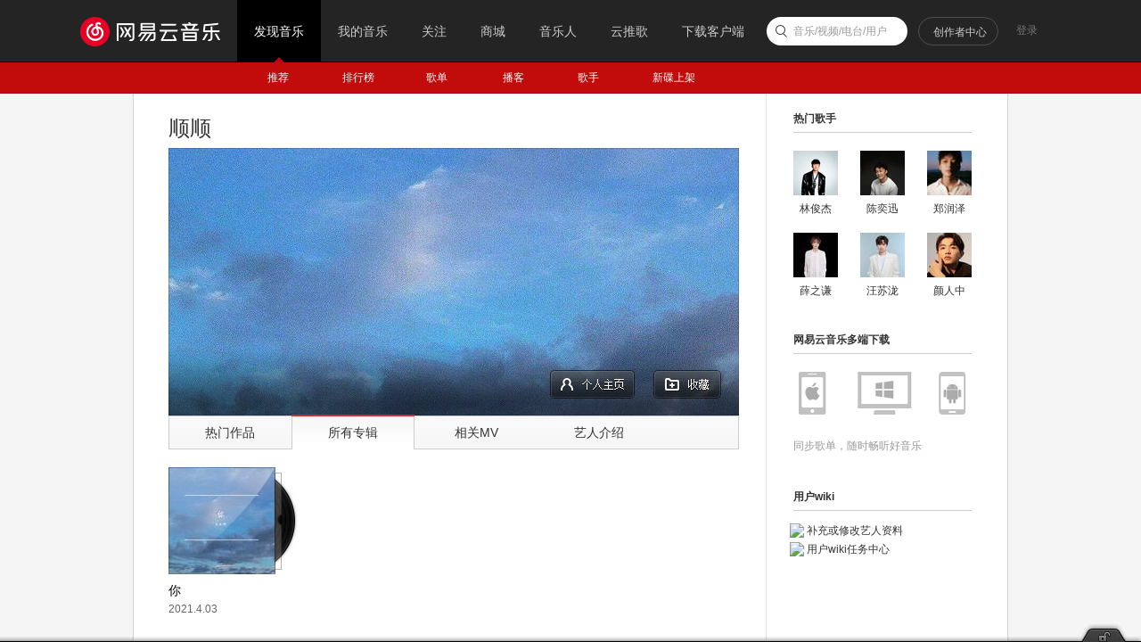

--- FILE ---
content_type: application/x-javascript
request_url: https://s3.music.126.net/web/s/core_1aea1ed10c5cf72d40f6a3c3badc1db8.js?1aea1ed10c5cf72d40f6a3c3badc1db8
body_size: 203516
content:
(function(){window.NEJ=window.NEJ||{};NEJ.O={};NEJ.R=[];NEJ.F=function(){return!1};NEJ.P=function(Gh0x){if(!Gh0x||!Gh0x.length)return null;var ZV2x=window;for(var a=Gh0x.split("."),l=a.length,i=a[0]=="window"?1:0;i<l;ZV2x=ZV2x[a[i]]=ZV2x[a[i]]||{},i++);return ZV2x};NEJ.Q=function(bK2x,Gh0x){bK2x=bK2x||NEJ.O;var bw2x=Gh0x.split(".");for(var i=0,l=bw2x.length;i<l;i++){bK2x=bK2x[bw2x[i]];if(!bK2x)break}return bK2x};NEJ.C=function(){var bCe8W=function(){return NEJ.O.toString.call(arguments[0])!="[object Function]"};var bCm8e=function(D1x,bE2x){for(var x in bE2x)if(D1x==bE2x[x])return x;return null};var bxI7B={cv2x:0,bn1x:1,bC2x:2,bW2x:3,bN2x:4,ft2x:5,kL3x:6,ey2x:7},vI5N={cD2x:0,bp1x:1,bI2x:2,cg2x:3,bT2x:4,gS3x:5,lY4c:6,ga3x:7};return function(){var gd3x=function(){this.bCJ8B();return this.cv2x.apply(this,arguments)};gd3x.prototype.bCJ8B=NEJ.F;gd3x.prototype.cv2x=NEJ.F;gd3x.M1x=function(Fz9q,bDG8y){if(bCe8W(Fz9q))return;if(bDG8y==null||!!bDG8y)NEJ.X(this,Fz9q,bCe8W);this.cwx8p=Fz9q;this.ct2x=Fz9q.prototype;var bM2x=function(){};bM2x.prototype=Fz9q.prototype;this.prototype=new bM2x;var IU0x=this.prototype;IU0x.constructor=this;var cl2x;for(var x in bxI7B){cl2x=bCm8e(bxI7B[x],vI5N);if(!cl2x||!this.ct2x[x])continue;IU0x[x]=function(Z1x){return function(){this[Z1x].apply(this,arguments)}}(cl2x)}var JV0x={};for(var x in vI5N){cl2x=bCm8e(vI5N[x],bxI7B);if(!cl2x||!this.ct2x[cl2x])continue;JV0x[cl2x]=Fz9q;IU0x[x]=function(Z1x){return function(){var m1x,bM2x=this.bpI6C[Z1x],biG4K=bM2x.prototype[Z1x];this.bpI6C[Z1x]=bM2x.cwx8p||Fz9q;if(!!biG4K)m1x=biG4K.apply(this,arguments);this.bpI6C[Z1x]=Fz9q;return m1x}}(cl2x)}IU0x.bCJ8B=function(){this.bpI6C=NEJ.X({},JV0x)};IU0x.cRh0x=IU0x.cD2x;return IU0x};return gd3x}}();NEJ.X=function(gH3x,bV2x,ej2x){if(!gH3x||!bV2x)return gH3x;ej2x=ej2x||NEJ.F;for(var x in bV2x){if(bV2x.hasOwnProperty(x)&&!ej2x(bV2x[x],x))gH3x[x]=bV2x[x]}return gH3x};NEJ.EX=function(gH3x,bV2x){if(!gH3x||!bV2x)return gH3x;for(var x in gH3x){if(gH3x.hasOwnProperty(x)&&bV2x[x]!=null)gH3x[x]=bV2x[x]}return gH3x};var MV1x=Function.prototype;MV1x.eP2x=function(lI4M,uG5L){var f=NEJ.F,uG5L=uG5L||f,lI4M=lI4M||f,dH2x=this;return function(){var d1x={args:NEJ.R.slice.call(arguments,0)};lI4M(d1x);if(!d1x.stopped){d1x.value=dH2x.apply(this,d1x.args);uG5L(d1x)}return d1x.value}};MV1x.f1x=function(){var bm1x=arguments,gH3x=arguments[0],bkx4B=this;return function(){var uH5M=NEJ.R.slice.call(bm1x,1);NEJ.R.push.apply(uH5M,arguments);return bkx4B.apply(gH3x||window,uH5M)}};MV1x.eQ2x=function(){var bm1x=arguments,gH3x=NEJ.R.shift.call(bm1x),bkx4B=this;return function(){NEJ.R.push.apply(arguments,bm1x);return bkx4B.apply(gH3x||window,arguments)}};var MV1x=String.prototype;if(!MV1x.trim){MV1x.trim=function(){var do2x=/(?:^\s+)|(?:\s+$)/g;return function(){return this.replace(do2x,"")}}()}if(!window.MWF)window.MWF=NEJ;if(!window.mwf)window.mwf=NEJ.P("nej");if(!window.console){NEJ.P("console").log=NEJ.F;NEJ.P("console").error=NEJ.F}var lt,gt,amp,nbsp,quot,apos,copy,reg})();
(function(){var c1x=NEJ.P,be1x=NEJ.O,P1x=c1x("nej.p"),vM6G=window.navigator.platform,vN6H=window.navigator.userAgent;var ma4e={mac:vM6G,win:vM6G,linux:vM6G,ipad:vN6H,ipod:vN6H,iphone:vM6G,android:vN6H};P1x.Ku0x=ma4e;for(var x in ma4e)ma4e[x]=(new RegExp(x,"i")).test(ma4e[x]);ma4e.ios=ma4e.ipad||ma4e.iphone||ma4e.ipod;ma4e.tablet=ma4e.ipad;ma4e.desktop=ma4e.mac||ma4e.win||ma4e.linux&&!ma4e.android;var iN3x={engine:"unknow",release:"unknow",browser:"unknow",version:"unknow",prefix:{css:"",pro:"",clz:""}};P1x.dB2x=iN3x;if(/msie\s+(.*?);/i.test(vN6H)||/trident\/.+rv:([\d\.]+)/i.test(vN6H)){iN3x.engine="trident";iN3x.browser="ie";iN3x.version=RegExp.$1;iN3x.prefix={css:"ms",pro:"ms",clz:"MS",evt:"MS"};var nJ4N={6:"2.0",7:"3.0",8:"4.0",9:"5.0",10:"6.0",11:"7.0"};iN3x.release=nJ4N[document.documentMode]||nJ4N[parseInt(iN3x.version)]}else if(/webkit\/?([\d.]+?)(?=\s|$)/i.test(vN6H)){iN3x.engine="webkit";iN3x.release=RegExp.$1||"";iN3x.prefix={css:"webkit",pro:"webkit",clz:"WebKit"}}else if(/rv\:(.*?)\)\s+gecko\//i.test(vN6H)){iN3x.engine="gecko";iN3x.release=RegExp.$1||"";iN3x.browser="firefox";iN3x.prefix={css:"Moz",pro:"moz",clz:"Moz"};if(/firefox\/(.*?)(?=\s|$)/i.test(vN6H))iN3x.version=RegExp.$1||""}else if(/presto\/(.*?)\s/i.test(vN6H)){iN3x.engine="presto";iN3x.release=RegExp.$1||"";iN3x.browser="opera";iN3x.prefix={css:"O",pro:"o",clz:"O"};if(/version\/(.*?)(?=\s|$)/i.test(vN6H))iN3x.version=RegExp.$1||""}if(iN3x.browser=="unknow"){var nJ4N=["chrome","maxthon","safari"];for(var i=0,l=nJ4N.length,Z1x;i<l;i++){Z1x=nJ4N[i]=="safari"?"version":nJ4N[i];if((new RegExp(Z1x+"/(.*?)(?=\\s|$)","i")).test(vN6H)){iN3x.browser=nJ4N[i];iN3x.version=RegExp.$1.trim();break}}}P1x.bEf8X={};var biD4H=iN3x.engine!="trident";P1x.nZ4d={gecko:iN3x.engine!="gecko",webkit:iN3x.engine!="webkit",presto:iN3x.engine!="presto",trident0:biD4H||iN3x.release>"2.0",trident1:biD4H||iN3x.release<"6.0",trident2:biD4H||iN3x.release>"3.0",trident:biD4H||iN3x.release>="6.0"}})();
(function(){var iM3x=NEJ.P("nej.c"),T1x={};var bsc6W=function(){var do2x=/^([\w]+?:\/\/.*?(?=\/|$))/i;return function(W1x){W1x=W1x||"";if(do2x.test(W1x))return RegExp.$1;return location.protocol+"//"+location.host}}();var Tb1x=function(){var bEj8b=function(k1x,bE2x){if(!k1x||!k1x.length)return;for(var i=0,l=k1x.length,jN3x;i<l;i++){jN3x=k1x[i];if(jN3x.indexOf("://")>0)bE2x[bsc6W(jN3x)]=jN3x}};var bg1x={portrait:{name:"portrait",dft:"portrait/"},"ajax.swf":{name:"ajax",dft:"nej_proxy_flash.swf"},"chart.swf":{name:"chart",dft:"nej_flex_chart.swf"},"audio.swf":{name:"audio",dft:"nej_player_audio.swf"},"video.swf":{name:"video",dft:"nej_player_video.swf"},"clipboard.swf":{name:"clipboard",dft:"nej_clipboard.swf"}};return function(bV2x){iM3x.Kw0x("root",bV2x.root||"/res/");var blz5E,gu3x=iM3x.A1x("root");for(var x in bg1x){blz5E=bg1x[x];iM3x.Kw0x(x,bV2x[blz5E.name]||gu3x+blz5E.dft)}var Fo9f=bV2x.p_csrf;if(Fo9f==!0){Fo9f={cookie:"AntiCSRF",param:"AntiCSRF"}}iM3x.Kw0x("csrf",NEJ.EX({cookie:"",param:""},Fo9f));T1x.frames={};bEj8b(bV2x.p_frame,T1x.frames);T1x.flashs={};bEj8b(bV2x.p_flash,T1x.flashs)}}();iM3x.Kw0x=function(J1x,D1x){T1x[J1x]=D1x};iM3x.A1x=function(J1x){return T1x[J1x]};iM3x.ceN1x=function(W1x){var tC5H=bsc6W(W1x);return T1x.frames[tC5H]||tC5H+"/res/nej_proxy_frame.html"};iM3x.cfu1x=function(W1x){return T1x.flashs[bsc6W(W1x)]};Tb1x(window.NEJ_CONF||NEJ.O)})();
(function(){var c1x=NEJ.P,P1x=c1x("nej.p"),iM3x=c1x("nej.c"),bV2x=window.NEJ_CONF||NEJ.O;if(P1x.nZ4d.trident)return;iM3x.Kw0x("storage.swf",bV2x.storage||iM3x.A1x("root")+"nej_storage.swf");if(P1x.dB2x.release<"4.0"){iM3x.Kw0x("blank.png",bV2x.blank||iM3x.A1x("root")+"nej_blank.gif")}var k1x=bV2x.xdr,he3x=/^(https?:\/\/.*?)(?=\/|$)/i,kO3x=/[\/?=&]/i;var bEx8p=function(W1x){return(he3x.test(W1x)?RegExp.$1:"").toLowerCase()};if(!!k1x&&!!k1x.length)for(var i=k1x.length-1,W1x,J1x;i>=0;i--){W1x=k1x[i];J1x=bEx8p(W1x);if(!!J1x)iM3x.Kw0x(J1x,W1x)}iM3x.cQU0x=function(W1x){var J1x=bEx8p(W1x);if(!J1x){if(kO3x.test(W1x)){J1x=location.protocol+"//"+location.host}else if(W1x.indexOf("://")<0){J1x=location.protocol+"//"+W1x}else{J1x=W1x}}return iM3x.A1x(J1x)||J1x+"/res/nej_xdomain.html"}})();
(function(){var c1x=NEJ.P,iM3x=c1x("nej.c"),P1x=c1x("nej.g"),hf3x=+(new Date);P1x.cQQ0x=1e4-hf3x;P1x.bnl5q=10001-hf3x;P1x.cQP0x=10002-hf3x;P1x.bEX8P=10003-hf3x;P1x.ctQ8I=10004-hf3x;P1x.cQJ0x=10005-hf3x;P1x.bvX7Q=10006-hf3x;P1x.cvf8X=10007-hf3x;P1x.Ck7d="Content-Type";P1x.cQF0x="text/plain";P1x.IB0x="multipart/form-data";P1x.cvX8P="application/x-www-form-urlencoded";P1x.bBR8J=iM3x.A1x("blank.png")||"[data-uri]"})();
(function(){var c1x=NEJ.P,fG2x=NEJ.R,P1x=c1x("nej.p"),a1x=c1x("nej.e"),h1x=c1x("nej.v"),j1x=c1x("nej.u"),bl1x=c1x("nej.h");var kK3x=P1x.dB2x.prefix,bFs8k=P1x.bEf8X,cIK0x={scale:"scale({x|1},{y|1})",rotate:"rotate({a})",translate:"translate({x},{y})"},caZ1x={scale:"scale3d({x|1},{y|1},{z|1})",rotate:"rotate3d({x},{y},{z},{a})",translate:"translate3d({x},{y},{z})"},Ua2x={transition:!0,transform:!0,animation:!0,keyframes:!0,box:!0,"box-pack":!0,"box-flex":!0,marquee:!0,"border-radius":!0,"user-select":!0};var Tb1x=function(){var vb5g=bl1x.bGN8F();bFs8k.css3d=!!vb5g&&vb5g.m41!=null;var do2x=/-([a-z])/g;for(var x in Ua2x){Ua2x[bGQ8I(x)]=Ua2x[x]}};var bGQ8I=function(){var do2x=/-([a-z])/g;return function(Z1x){Z1x=Z1x||"";return Z1x.replace(do2x,function($1,$2){return $2.toUpperCase()})}}();var bIG8y=function(Z1x){return(!bFs8k.css3d?cIK0x:caZ1x)[Z1x]};var bIK8C=function(){var do2x=/\s+/;return function(gd3x){gd3x=(gd3x||"").trim();return!!gd3x?gd3x.split(do2x):null}}();var bif4j=function(H1x,w1x,gd3x){H1x=a1x.A1x(H1x);if(!H1x)return;j1x.bh1x(bIK8C(gd3x),function(ee2x){H1x.classList[w1x](ee2x)})};bl1x.KL0x=function(k1x){return fG2x.slice.call(k1x,0)};bl1x.byh7a=function(H1x){return bl1x.KL0x(H1x.children)};bl1x.byQ7J=function(H1x,gd3x){return bl1x.KL0x(H1x.getElementsByClassName(gd3x))};bl1x.byX7Q=function(H1x,KN0x){bif4j(H1x,"add",KN0x)};bl1x.bAx7q=function(H1x,KP0x){bif4j(H1x,"remove",KP0x)};bl1x.WO2x=function(H1x,KP0x,KN0x){bif4j(H1x,"remove",KP0x);bif4j(H1x,"add",KN0x)};bl1x.bjn4r=function(H1x,gd3x){H1x=a1x.A1x(H1x);if(!H1x)return!1;var k1x=H1x.classList;if(!k1x||!k1x.length)return!1;return j1x.dv2x(bIK8C(gd3x),function(ee2x){return k1x.contains(ee2x)})>=0};bl1x.bjO4S=function(H1x,ee2x){};bl1x.bjS4W=function(H1x){};bl1x.bkj4n=function(gC3x,oL4P){gC3x.selectionEnd=oL4P.end||0;gC3x.selectionStart=oL4P.start||0;gC3x.focus()};bl1x.bmM5R=function(gC3x){return{end:gC3x.selectionEnd,start:gC3x.selectionStart}};bl1x.bmX5c=function(){var JB0x=function(ee2x,d1x){var H1x=h1x.ba1x(d1x);if(!H1x.value)a1x.x1x(H1x,ee2x)};var KR0x=function(ee2x,d1x){a1x.u1x(h1x.ba1x(d1x),ee2x)};return function(H1x,eV2x,ee2x){if(eV2x==1){h1x.s1x(H1x,"blur",JB0x.f1x(null,ee2x))}if(eV2x==1||eV2x==-1){h1x.s1x(H1x,"focus",KR0x.f1x(null,ee2x))}}}();bl1x.bqj6d=function(K1x){return(new XMLSerializer).serializeToString(K1x)||""};bl1x.bre6Y=function(Fc9T){var gu3x=(new DOMParser).parseFromString(Fc9T,"text/xml").documentElement;return gu3x.nodeName=="parsererror"?null:gu3x};bl1x.brK6E=function(H1x){};bl1x.oR4V=function(H1x){return null};bl1x.btX7Q=function(H1x){return null};bl1x.buj7c=function(cV2x){};bl1x.bvz7s=function(){var bm1x=bl1x.KL0x(arguments);bm1x[0]=a1x.A1x(bm1x[0]);if(!bm1x[0])return null;bm1x[1]=(bm1x[1]||"").toLowerCase();if(!bm1x[1])return null;return bm1x};bl1x.Fb9S=function(){var zl6f={touchstart:"mousedown",touchmove:"mousemove",touchend:"mouseup"},jL3x={transitionend:"TransitionEnd",animationend:"AnimationEnd",animationstart:"AnimationStart",animationiteration:"AnimationIteration"};var cvS8K=function(w1x){return(kK3x.evt||kK3x.pro)+w1x};return function(){var bm1x=bl1x.bvz7s.apply(bl1x,arguments);if(!bm1x)return;var bhT4X=jL3x[bm1x[1]],bhS4W=zl6f[bm1x[1]];if(!!bhT4X){bm1x[4]=bm1x[1];bm1x[1]=cvS8K(bhT4X)}else if(!!bhS4W){var Z1x="on"+bm1x[1];if(!(Z1x in bm1x[0])){bm1x[4]=bm1x[1];bm1x[1]=bhS4W}}return bm1x}}();bl1x.bxL7E=function(){var bm1x=arguments;bm1x[0].addEventListener(bm1x[1],bm1x[2],!!bm1x[3])};bl1x.bhQ4U=function(){var bm1x=arguments;bm1x[0].removeEventListener(bm1x[1],bm1x[2],!!bm1x[3])};bl1x.bxZ7S=function(H1x,w1x,e1x){var d1x=document.createEvent("Event");d1x.initEvent(w1x,!0,!0);NEJ.X(d1x,e1x);H1x.dispatchEvent(d1x)};bl1x.bGN8F=function(){var he3x=/\((.*?)\)/,kO3x=/\s*,\s*/,k1x=["m11","m12","m21","m22","m41","m42"];var HA0x=function(vb5g){var iI3x={};if(he3x.test(vb5g||"")){j1x.bh1x(RegExp.$1.split(kO3x),function(D1x,r1x){iI3x[k1x[r1x]]=D1x||""})}return iI3x};return function(vb5g){if(!!window.CSSMatrix)return new CSSMatrix(vb5g);var Z1x=kK3x.clz+"CSSMatrix";if(!!window[Z1x])return new window[Z1x](vb5g||"");return HA0x(vb5g)}}();bl1x.bJE8w=function(){var do2x=/\{(.*?)\}/g;return function(Z1x,bE2x){bE2x=bE2x||o;var pS4W=bIG8y(Z1x);return!pS4W?"":pS4W.replace(do2x,function($1,$2){var bw2x=$2.split("|");return bE2x[bw2x[0]]||bw2x[1]||"0"})}}();bl1x.bAy7r=function(H1x,Z1x,D1x){H1x.style[bl1x.bJG8y(Z1x)]=D1x};bl1x.bJG8y=function(){var do2x=/^[a-z]/,bjc4g=kK3x.css;var cxJ9A=function(Z1x){return Z1x.replace(do2x,function($1){return bjc4g+$1.toUpperCase()})};return function(Z1x){Z1x=bGQ8I(Z1x);var cxK9B=bl1x.czS9J(Z1x,Ua2x);return cxK9B?cxJ9A(Z1x):Z1x}}();bl1x.czS9J=function(){var do2x=/^([a-z]+?)[A-Z]/;return function(Z1x,bE2x){if(!bE2x[Z1x]){if(do2x.test(Z1x))Z1x=RegExp.$1}return!!bE2x[Z1x]}}();bl1x.cAC9t=function(){var do2x=/\$<(.*?)>/gi,bjc4g="-"+kK3x.css.toLowerCase()+"-";return function(kH3x){return kH3x.replace(do2x,function($1,$2){var fE2x=$2,bw2x=fE2x.split("|"),pS4W=bIG8y(bw2x[0]);if(!!pS4W){return bl1x.bJE8w(bw2x[0],j1x.gY3x(bw2x[1]))}return!bl1x.cAL9C(fE2x,Ua2x)?fE2x:bjc4g+fE2x})}}();bl1x.cAL9C=function(Z1x,bE2x){return!!bE2x[Z1x]};bl1x.bkG4K=function(co2x,kH3x){co2x.textContent=kH3x};bl1x.bmb5g=function(co2x,kH3x){var BY7R=co2x.sheet,bu2x=BY7R.cssRules.length;BY7R.insertRule(kH3x,bu2x);return BY7R.cssRules[bu2x]};bl1x.cPM0x=function(H1x,e1x){};bl1x.bhG4K=function(bhD4H){return(bhD4H||"").toLowerCase()!="transparent"};bl1x.cAS9J=function(H1x){};bl1x.boD5I=function(H1x,Z1x){if(!!H1x.getAttribute)return H1x.getAttribute(Z1x);return""};bl1x.bhB4F=function(eS2x){a1x.cT2x(eS2x)};Tb1x()})();
(function(){var c1x=NEJ.P,a1x=c1x("nej.e"),h1x=c1x("nej.v"),P1x=c1x("nej.p"),bl1x=c1x("nej.h");if(P1x.nZ4d.trident0)return;var hf3x=+(new Date);T1x={};bl1x.bjO4S=bl1x.bjO4S.eP2x(function(d1x){d1x.stopped=!0;var bm1x=d1x.args,E1x=a1x.mr4v(bm1x[0]),J1x="hover-"+E1x;if(!E1x||!!T1x[J1x])return;T1x[J1x]=!0;h1x.s1x(E1x,"mouseenter",a1x.u1x.f1x(a1x,E1x,bm1x[1]));h1x.s1x(E1x,"mouseleave",a1x.x1x.f1x(a1x,E1x,bm1x[1]))});bl1x.bjS4W=function(){var cPK0x=function(){};return bl1x.bjS4W.eP2x(function(d1x){d1x.stopped=!0;var H1x=d1x.args[0],E1x="fixed-"+a1x.mr4v(H1x);if(!!T1x[E1x])return;var bg1x={};T1x[E1x]=bg1x})}();bl1x.brK6E=bl1x.brK6E.eP2x(function(d1x){d1x.stopped=!0;var H1x=d1x.args[0],co2x=H1x.style,bKN9E=a1x.qf5k();co2x.width=bKN9E.scrollWidth+"px";co2x.height=bKN9E.scrollHeight+"px"});bl1x.oR4V=bl1x.oR4V.eP2x(function(d1x){d1x.stopped=!0;var H1x=d1x.args[0],lX4b=T1x[H1x.msk];if(!lX4b){H1x.msk=hf3x++;lX4b=a1x.du2x("iframe");lX4b.style.position="absolute";T1x[H1x.msk]=lX4b}d1x.value=lX4b;var co2x=lX4b.style;co2x.top=(parseInt(a1x.dl2x(H1x,"top"))||0)+"px";co2x.left=(parseInt(a1x.dl2x(H1x,"left"))||0)+"px";co2x.width=H1x.offsetWidth+"px";co2x.height=H1x.offsetHeight+"px";H1x.insertAdjacentElement("beforeBegin",lX4b)});bl1x.btX7Q=bl1x.btX7Q.eP2x(function(d1x){d1x.stopped=!0;var lX4b=T1x[d1x.args[0].msk];if(!!lX4b)a1x.no4s(lX4b)})})();
(function(){var c1x=NEJ.P,P1x=c1x("nej.p"),a1x=c1x("nej.e"),bl1x=c1x("nej.h");if(P1x.nZ4d.trident1)return;bl1x.Fb9S=function(){var zl6f={touchcancel:"MSPointerCancel",touchstart:"MSPointerDown",touchmove:"MSPointerMove",touchend:"MSPointerUp"};return bl1x.Fb9S.eP2x(function(d1x){var bm1x=bl1x.bvz7s.apply(bl1x,d1x.args);if(!bm1x){d1x.stopped=!0;return}var w1x=zl6f[bm1x[1]];if(!!w1x&&("on"+w1x).toLowerCase()in bm1x[0]){bm1x[4]=bm1x[1];bm1x[1]=w1x;d1x.stopped=!0;d1x.value=bm1x}})}();bl1x.bhG4K=function(bhD4H){return!0};bl1x.bhB4F=bl1x.bhB4F.eP2x(function(d1x){d1x.stopped=!0;var eS2x=d1x.args[0];a1x.bd1x(eS2x,"display","none");try{eS2x.contentWindow.document.body.innerHTML="&nbsp;"}catch(ex){}})})();
(function(){var c1x=NEJ.P,be1x=NEJ.O,P1x=c1x("nej.p"),a1x=c1x("nej.e"),h1x=c1x("nej.v"),j1x=c1x("nej.u"),bl1x=c1x("nej.h"),bus7l={};if(P1x.nZ4d.trident)return;bl1x.KL0x=bl1x.KL0x.eP2x(function(d1x){d1x.stopped=!0;var k1x=d1x.args[0];if(!k1x){d1x.value=null;return}var r1x=0,m1x=[];while(!!k1x[r1x]){m1x.push(k1x[r1x++])}d1x.value=m1x});bl1x.byh7a=bl1x.byh7a.eP2x(function(d1x){d1x.stopped=!0;var bw2x=[];j1x.bh1x(d1x.args[0].childNodes,function(g1x){if(g1x.nodeType==1)bw2x.push(g1x)});d1x.value=bw2x});bl1x.byQ7J=bl1x.byQ7J.eP2x(function(d1x){var H1x=d1x.args[0];if(!!H1x.getElementsByClassName)return;d1x.stopped=!0;var m1x=[],Qt1x=new RegExp("(\\s|^)(?:"+d1x.args[1].replace(/\s+/g,"|")+")(?=\\s|$)");j1x.bh1x(H1x.getElementsByTagName("*"),function(g1x){if(Qt1x.test(g1x.className))m1x.push(g1x)});d1x.value=m1x});bl1x.bkj4n=bl1x.bkj4n.eP2x(function(d1x){var gC3x=d1x.args[0],oL4P=d1x.args[1];if(gC3x.selectionStart==null){d1x.stopped=!0;var dp2x=gC3x.createTextRange();dp2x.collapse(!0);dp2x.moveStart("character",oL4P.start);dp2x.moveEnd("character",oL4P.end-oL4P.start);dp2x.select();gC3x.focus()}});bl1x.bmM5R=bl1x.bmM5R.eP2x(function(d1x){var gC3x=d1x.args[0];gC3x.focus();if(gC3x.selectionStart==null){d1x.stopped=!0;var bKX9O=document.selection.createRange();var bMB9s=gC3x.createTextRange();bMB9s.moveToBookmark(bKX9O.getBookmark());var bxc7V=gC3x.createTextRange();bxc7V.collapse(!0);bxc7V.setEndPoint("EndToStart",bMB9s);var ix3x=bxc7V.text.length;d1x.value={start:ix3x,end:ix3x+bKX9O.text.length}}});bl1x.bqj6d=bl1x.bqj6d.eP2x(function(d1x){if(!!window.XMLSerializer)return;d1x.stopped=!0;var H1x=d1x.args[0];d1x.value=H1x.xml!=null?H1x.xml:H1x.outHTML});bl1x.bre6Y=function(){var QM1x=["Msxml2.DOMDocument.6.0","Msxml2.DOMDocument.3.0"];var ccR1x=function(){try{for(var i=0,l=QM1x.length;i<l;i++)return new ActiveXObject(QM1x[i])}catch(ex){return null}};return bl1x.bre6Y.eP2x(function(d1x){if(!!window.DOMParser)return;d1x.stopped=!0;var oU4Y=ccR1x();if(!!oU4Y&&oU4Y.loadXML(d1x.args[0])&&!oU4Y.parseError.errorCode)d1x.value=oU4Y.documentElement})}();bl1x.Fb9S=function(){var jL3x={input:"propertychange",load:"readystatechange"};for(var x in jL3x)bus7l[jL3x[x]]=!0;var ccS1x=function(H1x,w1x){if("on"+w1x in H1x)return null;return jL3x[w1x]||""};var cdc1x=function(w1x,dH2x){var cG2x=dH2x;switch(w1x){case"readystatechange":cG2x=function(d1x){var H1x=h1x.ba1x(d1x)||this;if(H1x.readyState=="loaded"||H1x.readyState=="complete"){d1x.target=H1x;dH2x.call(H1x,d1x)}};break;case"propertychange":cG2x=function(d1x){var H1x=h1x.ba1x(d1x)||this;if("value"in H1x&&d1x.propertyName=="value"){d1x.target=H1x;dH2x.call(H1x,d1x)}};break}return cG2x};return bl1x.Fb9S.eP2x(function(d1x){var bm1x=bl1x.bvz7s.apply(bl1x,d1x.args);if(!bm1x){d1x.stopped=!0;return}var w1x=ccS1x(bm1x[0],bm1x[1]);if(!!w1x){d1x.stopped=!0;bm1x[4]=bm1x[1];bm1x[1]=w1x;if(!!bm1x[2]){bm1x[5]=bm1x[2];bm1x[2]=cdc1x(bm1x[1],bm1x[2])}d1x.value=bm1x}},function(d1x){var bm1x=d1x.value;if(!bm1x[0]||!j1x.gW3x(bm1x[2]))return;if(!j1x.gW3x(bm1x[5]))bm1x[5]=bm1x[2];bm1x[2]=bm1x[2].f1x(bm1x[0])})}();bl1x.bxL7E=bl1x.bxL7E.eP2x(function(d1x){var bm1x=d1x.args;if(!!bus7l[bm1x[1]]||!document.addEventListener){d1x.stopped=!0;bm1x[0].attachEvent("on"+bm1x[1],bm1x[2])}});bl1x.bhQ4U=bl1x.bhQ4U.eP2x(function(d1x){var bm1x=d1x.args;if(!!bus7l[bm1x[1]]||!document.removeEventListener){d1x.stopped=!0;bm1x[0].detachEvent("on"+bm1x[1],bm1x[2])}});bl1x.bxZ7S=bl1x.bxZ7S.eP2x(function(d1x){if(!document.createEvent){d1x.stopped=!0;var bm1x=d1x.args,bMM9D=document.createEventObject();NEJ.X(bMM9D,bm1x[2]);try{bm1x[0].fireEvent("on"+bm1x[1],bMM9D)}catch(ex){console.error(ex.message);console.error(ex.stack)}}});bl1x.bAy7r=bl1x.bAy7r.eP2x(function(d1x){var bm1x=d1x.args,Z1x=bm1x[1].toLowerCase();if(Z1x=="opacity"&&!(Z1x in document.body.style)){bm1x[1]="filter";bm1x[2]="alpha(opacity="+bm1x[2]*100+")"}});bl1x.bkG4K=function(){var fC2x=30;return bl1x.bkG4K.eP2x(function(d1x){var H1x=d1x.args[0];if(!H1x.styleSheet)return;d1x.stopped=!0;var kH3x=d1x.args[1];var k1x=document.styleSheets;if(k1x.length>fC2x){H1x=k1x[fC2x];kH3x=H1x.cssText+kH3x}else{H1x=H1x.styleSheet}H1x.cssText=kH3x})}();bl1x.bmb5g=bl1x.bmb5g.eP2x(function(d1x){var bm1x=d1x.args,BY7R=bm1x[0].sheet;if(!!BY7R)return;d1x.stopped=!0;var BY7R=bm1x[0].styleSheet,bu2x=BY7R.rules.length,bw2x=bm1x[1].split(/[\{\}]/);BY7R.addRule(bw2x[0],bw2x[1],bu2x);d1x.value=BY7R.rules[bu2x]});bl1x.bmX5c=function(){var JB0x=function(ee2x,d1x){a1x.x1x(h1x.ba1x(d1x),ee2x)};return bl1x.bmX5c.eP2x(function(d1x){if(P1x.dB2x.release>="4.0")return;var bm1x=d1x.args;if(bm1x[1]!=1){h1x.s1x(bm1x[0],"blur",JB0x.f1x(null,bm1x[2]));bm1x[1]=-1}})}();bl1x.bhG4K=function(bhD4H){return!0};bl1x.boD5I=bl1x.boD5I.eP2x(function(d1x){var bm1x=d1x.args,g1x=(bm1x[0].attributes||be1x)[bm1x[1]];if(!!g1x){d1x.stopped=!0;d1x.value=g1x.value}},function(d1x){var bm1x=d1x.args;if(bm1x[1]=="maxlength"&&d1x.value==2147483647)d1x.value=""});if(P1x.dB2x.release<5){bl1x.buj7c=function(){var ep2x,eS2x,lg3x=[],bAh7a="cb-"+ +(new Date),br1x='<script>parent.nej.h["'+bAh7a+'"] = !0;parent.location.hash = decodeURIComponent("#<HASH>");</scr'+"ipt>";var bMP9G=function(){ep2x=window.clearTimeout(ep2x);if(!lg3x.length)return;var cV2x=lg3x.shift();try{var zg6a=eS2x.contentWindow.document;zg6a.open();zg6a.write("<head><title>");zg6a.write(document.title);zg6a.write("</title>");zg6a.write(br1x.replace("#<HASH>",encodeURIComponent(cV2x)));zg6a.write("</head><body></body>");if(location.hostname!=document.domain)zg6a.domain=document.domain;zg6a.close();bl1x[bAh7a]=!1}catch(ex){console.log(ex.message||ex);lg3x.unshift(cV2x)}ep2x=window.setTimeout(bMP9G,50)};return bl1x.buj7c.eP2x(function(d1x){d1x.stopped=!0;var cV2x=d1x.args[0];if(!!bl1x[bAh7a]||!eS2x&&!cV2x)return;lg3x.push(cV2x);if(!eS2x)eS2x=a1x.bhp4t();bMP9G()})}()}try{document.execCommand("BackgroundImageCache",!1,!0)}catch(e){}})();
(function(){var c1x=NEJ.P,h1x=c1x("nej.v"),bl1x=c1x("nej.h"),P1x=c1x("nej.p"),bho4s=P1x.bEf8X;if(P1x.nZ4d.gecko)return;var Tb1x=function(){bho4s.css3d=bho4s.css3d||"MozPerspective"in document.body.style;if(!document.body.insertAdjacentElement)HTMLElement.prototype.insertAdjacentElement=function(iT3x,H1x){if(!iT3x||!H1x)return;switch(iT3x){case"beforeEnd":this.appendChild(H1x);return;case"beforeBegin":this.parentNode.insertBefore(H1x,this);return;case"afterBegin":!this.firstChild?this.appendChild(H1x):this.insertBefore(H1x,this.firstChild);return;case"afterEnd":!this.nextSibling?this.parentNode.appendChild(H1x):this.parentNode.insertBefore(H1x,this.nextSibling);return}};if(!("innerText"in document.body)){HTMLElement.prototype["__defineGetter__"]("innerText",function(){return this.textContent});HTMLElement.prototype["__defineSetter__"]("innerText",function(br1x){this.textContent=br1x})}};bl1x.Fb9S=function(){var he3x=/^(?:transitionend|animationend|animationstart|animationiteration)$/i;return bl1x.Fb9S.eP2x(function(d1x){var bm1x=d1x.args;if(he3x.test(bm1x[1]||"")){d1x.stopped=!0;d1x.value=bm1x}})}();bl1x.cAS9J=function(){var cds1x=function(d1x){h1x.bi1x(d1x);h1x.ba1x(d1x).control.click()};return function(H1x){h1x.s1x(H1x,"click",cds1x)}}();Tb1x()})();
(function(){var c1x=NEJ.P,a1x=c1x("nej.e"),bl1x=c1x("nej.h");var bhm4q=function(){var nJ4N=!!document.body.classList;return function(){return nJ4N}}();var bMR9I=function(){var do2x=/\s+/g;return function(gd3x){gd3x=(gd3x||"").trim();return!gd3x?null:new RegExp("(\\s|^)(?:"+gd3x.replace(do2x,"|")+")(?=\\s|$)","g")}}();bl1x.WO2x=bl1x.WO2x.eP2x(function(d1x){if(bhm4q())return;d1x.stopped=!0;var bm1x=d1x.args,H1x=a1x.A1x(bm1x[0]);if(!H1x||!bm1x[1]&&!bm1x[2])return;var gd3x=H1x.className||"";var KN0x=" "+(bm1x[2]||""),KP0x=bMR9I((bm1x[1]||"")+KN0x);!!KP0x&&(gd3x=gd3x.replace(KP0x,"$1"));H1x.className=(gd3x+KN0x).replace(/\s+/g," ").trim()});bl1x.byX7Q=bl1x.byX7Q.eP2x(function(d1x){if(bhm4q())return;d1x.stopped=!0;var bm1x=d1x.args;bl1x.WO2x(bm1x[0],"",bm1x[1])});bl1x.bAx7q=bl1x.bAx7q.eP2x(function(d1x){if(bhm4q())return;d1x.stopped=!0;var bm1x=d1x.args;bl1x.WO2x(bm1x[0],bm1x[1],"")});bl1x.bjn4r=bl1x.bjn4r.eP2x(function(d1x){if(bhm4q())return;d1x.stopped=!0;var bm1x=d1x.args,H1x=a1x.A1x(bm1x[0]);if(!H1x){d1x.value=!1;return}var do2x=bMR9I(bm1x[1]);d1x.value=!do2x?!1:do2x.test(H1x.className||"")})})();
(function(){var c1x=NEJ.P,P1x=c1x("nej.p"),bl1x=c1x("nej.h");if(P1x.nZ4d.webkit)return;bl1x.bhG4K=function(bhD4H){return!0}})();
(function(){var c1x=NEJ.P,bl1x=c1x("nej.h"),a1x=c1x("nej.e"),j1x=c1x("nej.u"),h1x=c1x("nej.v"),di2x=c1x("nej.x"),T1x={};var bMS9J=function(H1x){H1x=a1x.A1x(H1x);if(!H1x||!T1x[H1x.id])return;var bhj4n=!0,E1x=H1x.id;j1x.eU2x(T1x[E1x],function(){bhj4n=!1;return!0});if(bhj4n)delete T1x[E1x]};h1x.s1x=di2x.s1x=function(){var cdw1x=function(){var bm1x=bl1x.Fb9S.apply(bl1x,arguments);if(!bm1x||!bm1x[2])return;var vW6Q=a1x.mr4v(bm1x[0]),qh5m=T1x[vW6Q]||{};T1x[vW6Q]=qh5m;vW6Q=bm1x[4]||bm1x[1];var ED9u=qh5m[vW6Q]||[];qh5m[vW6Q]=ED9u;ED9u.push({type:bm1x[1],func:bm1x[2],capt:!!bm1x[3],sfun:bm1x[5]||bm1x[2]});return bm1x.slice(0,4)};return function(){var bm1x=cdw1x.apply(null,arguments);if(!!bm1x)bl1x.bxL7E.apply(bl1x,bm1x);return this}}();h1x.or4v=di2x.or4v=function(){var cdx1x=function(){var uH5M=arguments,vW6Q=a1x.mr4v(uH5M[0]),qh5m=T1x[vW6Q],w1x=(uH5M[1]||"").toLowerCase(),d1x=uH5M[2];if(!qh5m||!w1x||!d1x)return;qh5m=qh5m[w1x];if(!qh5m)return;var cdy1x=!!uH5M[3],r1x=j1x.dv2x(qh5m,function(jL3x){return d1x==jL3x.sfun&&cdy1x==jL3x.capt});if(r1x<0)return;var jL3x=qh5m.splice(r1x,1)[0];return!jL3x?null:[a1x.A1x(vW6Q),jL3x.type,jL3x.func,jL3x.capt]};return function(){var bm1x=cdx1x.apply(null,arguments);if(!!bm1x){bl1x.bhQ4U.apply(bl1x,bm1x);bMS9J(bm1x[0])}return this}}();h1x.hP3x=di2x.hP3x=function(){var bMT9K=function(){var uH5M=arguments,vW6Q=a1x.mr4v(uH5M[0]),qh5m=T1x[vW6Q],ED9u=(uH5M[1]||"").toLowerCase();if(!qh5m||!ED9u)return;var H1x=a1x.A1x(vW6Q);j1x.pi4m(qh5m[ED9u],function(jL3x,r1x,k1x){bl1x.bhQ4U(H1x,jL3x.type,jL3x.func,jL3x.capt);k1x.splice(r1x,1)});delete qh5m[ED9u]};var cdE1x=function(H1x){H1x=a1x.A1x(H1x);if(!H1x)return;var E1x=H1x.id;j1x.eU2x(T1x[E1x],function(k1x,w1x){bMT9K(E1x,w1x)});delete T1x[E1x]};return function(H1x,w1x){!w1x?cdE1x(H1x):bMT9K(H1x,w1x);bMS9J(H1x);return this}}();h1x.ba1x=function(){var bpC6w;var Lg0x=function(Z1x,H1x){var bw2x=Z1x.split(":");if(bw2x.length>1){if(!bpC6w)bpC6w={c:a1x.bF2x,d:a1x.v1x,a:a1x.hk3x};var Lh0x=bpC6w[bw2x[0]];if(!!Lh0x)return!!Lh0x(H1x,bw2x[1]);Z1x=bw2x[1]}return!!a1x.hk3x(H1x,Z1x)||!!a1x.v1x(H1x,Z1x)||a1x.bF2x(H1x,Z1x)};return function(d1x){if(!d1x)return null;var H1x=d1x.target||d1x.srcElement,ej2x=arguments[1];if(!ej2x)return H1x;if(j1x.fU2x(ej2x))ej2x=Lg0x.f1x(null,ej2x);if(j1x.gW3x(ej2x)){while(H1x){if(!!ej2x(H1x))return H1x;H1x=H1x.parentNode}return null}return H1x}}();h1x.bi1x=function(d1x){h1x.uU5Z(d1x);h1x.cn2x(d1x);return this};h1x.uU5Z=function(d1x){if(!!d1x){!!d1x.stopPropagation?d1x.stopPropagation():d1x.cancelBubble=!0}return this};h1x.cn2x=function(d1x){if(!!d1x){!!d1x.preventDefault?d1x.preventDefault():d1x.returnValue=!1}return this};h1x.cPd0x=function(){var rv5A=!1;var cgJ1x=function(){if(rv5A)return;rv5A=!0;h1x.s1x(document,"click",cha1x,!0)};var cha1x=function(d1x){var H1x=h1x.ba1x(d1x),cig1x=a1x.v1x(H1x,"stopped");if(cig1x=="true"){h1x.bi1x(d1x);a1x.v1x(H1x,"stopped","false")}};return function(d1x){if(!d1x)return;if(d1x.type=="click"){h1x.bi1x(d1x);return}cgJ1x();a1x.v1x(h1x.ba1x(d1x),"stopped","true")}}();h1x.jY3x=function(d1x){return d1x.pageX!=null?d1x.pageX:d1x.clientX+a1x.qf5k().scrollLeft};h1x.mL4P=function(d1x){return d1x.pageY!=null?d1x.pageY:d1x.clientY+a1x.qf5k().scrollTop};h1x.z1x=di2x.z1x=function(H1x,w1x,e1x){var bm1x=bl1x.Fb9S(H1x,w1x);if(!!bm1x)bl1x.bxZ7S(bm1x[0],bm1x[1],e1x);return this};c1x("dbg").dumpEV=function(){return T1x};di2x.isChange=!0})();
(function(){var o=!0,w=null;(function(B){function v(a){if("bug-string-char-index"==a)return"a"!="a"[0];var f,c="json"==a;if(c||"json-stringify"==a||"json-parse"==a){if("json-stringify"==a||c){var d=k.stringify,b="function"==typeof d&&l;if(b){(f=function(){return 1}).toJSON=f;try{b="0"===d(0)&&"0"===d(new Number)&&'""'==d(new String)&&d(m)===r&&d(r)===r&&d()===r&&"1"===d(f)&&"[1]"==d([f])&&"[null]"==d([r])&&"null"==d(w)&&"[null,null,null]"==d([r,m,w])&&'{"a":[1,true,false,null,"\\u0000\\b\\n\\f\\r\\t"]}'==d({a:[f,o,!1,w,"\0\b\n\f\r\t"]})&&"1"===d(w,f)&&"[\n 1,\n 2\n]"==d([1,2],w,1)&&'"-271821-04-20T00:00:00.000Z"'==d(new Date(-864e13))&&'"+275760-09-13T00:00:00.000Z"'==d(new Date(864e13))&&'"-000001-01-01T00:00:00.000Z"'==d(new Date(-621987552e5))&&'"1969-12-31T23:59:59.999Z"'==d(new Date(-1))}catch(n){b=!1}}if(!c)return b}if("json-parse"==a||c){a=k.parse;if("function"==typeof a)try{if(0===a("0")&&!a(!1)){f=a('{"a":[1,true,false,null,"\\u0000\\b\\n\\f\\r\\t"]}');var e=5==f.a.length&&1===f.a[0];if(e){try{e=!a('"\t"')}catch(g){}if(e)try{e=1!==a("01")}catch(i){}}}}catch(O){e=!1}if(!c)return e}return b&&e}}var m={}.toString,p,C,r,D=typeof define==="function"&&define.amd,k="object"==typeof exports&&exports;k||D?"object"==typeof JSON&&JSON?k?(k.stringify=JSON.stringify,k.parse=JSON.parse):k=JSON:D&&(k=B.JSON={}):k=B.JSON||(B.JSON={});var l=new Date(-0xc782b5b800cec);try{l=-109252==l.getUTCFullYear()&&0===l.getUTCMonth()&&1===l.getUTCDate()&&10==l.getUTCHours()&&37==l.getUTCMinutes()&&6==l.getUTCSeconds()&&708==l.getUTCMilliseconds()}catch(P){}if(!v("json")){var s=v("bug-string-char-index");if(!l)var t=Math.floor,J=[0,31,59,90,120,151,181,212,243,273,304,334],z=function(a,f){return J[f]+365*(a-1970)+t((a-1969+(f=+(f>1)))/4)-t((a-1901+f)/100)+t((a-1601+f)/400)};if(!(p={}.hasOwnProperty))p=function(a){var f={},c;if((f.__proto__=w,f.__proto__={toString:1},f).toString!=m)p=function(a){var f=this.__proto__,a=a in(this.__proto__=w,this);this.__proto__=f;return a};else{c=f.constructor;p=function(a){var f=(this.constructor||c).prototype;return a in this&&!(a in f&&this[a]===f[a])}}f=w;return p.call(this,a)};var K={"boolean":1,number:1,string:1,"undefined":1};C=function(a,f){var c=0,b,h,n;(b=function(){this.valueOf=0}).prototype.valueOf=0;h=new b;for(n in h)p.call(h,n)&&c++;b=h=w;if(c)c=c==2?function(a,f){var c={},b=m.call(a)=="[object Function]",d;for(d in a)!(b&&d=="prototype")&&!p.call(c,d)&&(c[d]=1)&&p.call(a,d)&&f(d)}:function(a,f){var c=m.call(a)=="[object Function]",b,d;for(b in a)!(c&&b=="prototype")&&p.call(a,b)&&!(d=b==="constructor")&&f(b);(d||p.call(a,b="constructor"))&&f(b)};else{h=["valueOf","toString","toLocaleString","propertyIsEnumerable","isPrototypeOf","hasOwnProperty","constructor"];c=function(a,f){var c=m.call(a)=="[object Function]",b,d;if(d=!c)if(d=typeof a.constructor!="function"){d=typeof a.hasOwnProperty;d=d=="object"?!!a.hasOwnProperty:!K[d]}d=d?a.hasOwnProperty:p;for(b in a)!(c&&b=="prototype")&&d.call(a,b)&&f(b);for(c=h.length;b=h[--c];d.call(a,b)&&f(b));}}c(a,f)};if(!v("json-stringify")){var L={92:"\\\\",34:'\\"',8:"\\b",12:"\\f",10:"\\n",13:"\\r",9:"\\t"},u=function(a,f){return("000000"+(f||0)).slice(-a)},G=function(a){var f='"',b=0,d=a.length,h=d>10&&s,n;for(h&&(n=a.split(""));b<d;b++){var e=a.charCodeAt(b);switch(e){case 8:case 9:case 10:case 12:case 13:case 34:case 92:f=f+L[e];break;default:if(e<32){f=f+("\\u00"+u(2,e.toString(16)));break}f=f+(h?n[b]:s?a.charAt(b):a[b])}}return f+'"'},E=function(a,b,c,d,h,n,e){var g=b[a],i,j,k,l,q,s,v,x,y;try{g=b[a]}catch(A){}if(typeof g=="object"&&g){i=m.call(g);if(i=="[object Date]"&&!p.call(g,"toJSON"))if(g>-1/0&&g<1/0){if(z){k=t(g/864e5);for(i=t(k/365.2425)+1970-1;z(i+1,0)<=k;i++);for(j=t((k-z(i,0))/30.42);z(i,j+1)<=k;j++);k=1+k-z(i,j);l=(g%864e5+864e5)%864e5;q=t(l/36e5)%24;s=t(l/6e4)%60;v=t(l/1e3)%60;l=l%1e3}else{i=g.getUTCFullYear();j=g.getUTCMonth();k=g.getUTCDate();q=g.getUTCHours();s=g.getUTCMinutes();v=g.getUTCSeconds();l=g.getUTCMilliseconds()}g=(i<=0||i>=1e4?(i<0?"-":"+")+u(6,i<0?-i:i):u(4,i))+"-"+u(2,j+1)+"-"+u(2,k)+"T"+u(2,q)+":"+u(2,s)+":"+u(2,v)+"."+u(3,l)+"Z"}else g=w;else if(typeof g.toJSON=="function"&&(i!="[object Number]"&&i!="[object String]"&&i!="[object Array]"||p.call(g,"toJSON")))g=g.toJSON(a)}c&&(g=c.call(b,a,g));if(g===w)return"null";i=m.call(g);if(i=="[object Boolean]")return""+g;if(i=="[object Number]")return g>-1/0&&g<1/0?""+g:"null";if(i=="[object String]")return G(""+g);if(typeof g=="object"){for(a=e.length;a--;)if(e[a]===g)throw TypeError();e.push(g);x=[];b=n;n=n+h;if(i=="[object Array]"){j=0;for(a=g.length;j<a;y||(y=o),j++){i=E(j,g,c,d,h,n,e);x.push(i===r?"null":i)}a=y?h?"[\n"+n+x.join(",\n"+n)+"\n"+b+"]":"["+x.join(",")+"]":"[]"}else{C(d||g,function(a){var b=E(a,g,c,d,h,n,e);b!==r&&x.push(G(a)+":"+(h?" ":"")+b);y||(y=o)});a=y?h?"{\n"+n+x.join(",\n"+n)+"\n"+b+"}":"{"+x.join(",")+"}":"{}"}e.pop();return a}};k.stringify=function(a,b,c){var d,h,j;if(typeof b=="function"||typeof b=="object"&&b)if(m.call(b)=="[object Function]")h=b;else if(m.call(b)=="[object Array]"){j={};for(var e=0,g=b.length,i;e<g;i=b[e++],(m.call(i)=="[object String]"||m.call(i)=="[object Number]")&&(j[i]=1));}if(c)if(m.call(c)=="[object Number]"){if((c=c-c%1)>0){d="";for(c>10&&(c=10);d.length<c;d=d+" ");}}else m.call(c)=="[object String]"&&(d=c.length<=10?c:c.slice(0,10));return E("",(i={},i[""]=a,i),h,j,d,"",[])}}if(!v("json-parse")){var M=String.fromCharCode,N={92:"\\",34:'"',47:"/",98:"\b",116:"\t",110:"\n",102:"\f",114:"\r"},b,A,j=function(){b=A=w;throw SyntaxError()},q=function(){for(var a=A,f=a.length,c,d,h,k,e;b<f;){e=a.charCodeAt(b);switch(e){case 9:case 10:case 13:case 32:b++;break;case 123:case 125:case 91:case 93:case 58:case 44:c=s?a.charAt(b):a[b];b++;return c;case 34:c="@";for(b++;b<f;){e=a.charCodeAt(b);if(e<32)j();else if(e==92){e=a.charCodeAt(++b);switch(e){case 92:case 34:case 47:case 98:case 116:case 110:case 102:case 114:c=c+N[e];b++;break;case 117:d=++b;for(h=b+4;b<h;b++){e=a.charCodeAt(b);e>=48&&e<=57||e>=97&&e<=102||e>=65&&e<=70||j()}c=c+M("0x"+a.slice(d,b));break;default:j()}}else{if(e==34)break;e=a.charCodeAt(b);for(d=b;e>=32&&e!=92&&e!=34;)e=a.charCodeAt(++b);c=c+a.slice(d,b)}}if(a.charCodeAt(b)==34){b++;return c}j();default:d=b;if(e==45){k=o;e=a.charCodeAt(++b)}if(e>=48&&e<=57){for(e==48&&(e=a.charCodeAt(b+1),e>=48&&e<=57)&&j();b<f&&(e=a.charCodeAt(b),e>=48&&e<=57);b++);if(a.charCodeAt(b)==46){for(h=++b;h<f&&(e=a.charCodeAt(h),e>=48&&e<=57);h++);h==b&&j();b=h}e=a.charCodeAt(b);if(e==101||e==69){e=a.charCodeAt(++b);(e==43||e==45)&&b++;for(h=b;h<f&&(e=a.charCodeAt(h),e>=48&&e<=57);h++);h==b&&j();b=h}return+a.slice(d,b)}k&&j();if(a.slice(b,b+4)=="true"){b=b+4;return o}if(a.slice(b,b+5)=="false"){b=b+5;return false}if(a.slice(b,b+4)=="null"){b=b+4;return w}j()}}return"$"},F=function(a){var b,c;a=="$"&&j();if(typeof a=="string"){if((s?a.charAt(0):a[0])=="@")return a.slice(1);if(a=="["){for(b=[];;c||(c=o)){a=q();if(a=="]")break;if(c)if(a==","){a=q();a=="]"&&j()}else j();a==","&&j();b.push(F(a))}return b}if(a=="{"){for(b={};;c||(c=o)){a=q();if(a=="}")break;if(c)if(a==","){a=q();a=="}"&&j()}else j();(a==","||typeof a!="string"||(s?a.charAt(0):a[0])!="@"||q()!=":")&&j();b[a.slice(1)]=F(q())}return b}j()}return a},I=function(a,b,c){c=H(a,b,c);c===r?delete a[b]:a[b]=c},H=function(a,b,c){var d=a[b],h;if(typeof d=="object"&&d)if(m.call(d)=="[object Array]")for(h=d.length;h--;)I(d,h,c);else C(d,function(a){I(d,a,c)});return c.call(a,b,d)};k.parse=function(a,f){var c,d;b=0;A=""+a;c=F(q());q()!="$"&&j();b=A=w;return f&&m.call(f)=="[object Function]"?H((d={},d[""]=c,d),"",f):c}}}D&&define(function(){return k})})(this)})();
(function(){var c1x=NEJ.P,P1x=c1x("nej.p");if(P1x.nZ4d.trident0)return;JSON.parse=JSON.parse.eP2x(function(d1x){var cS2x=d1x.args[0]||"";if(cS2x.length>=5e5){d1x.stopped=!0;d1x.value=eval("("+cS2x+")")}})})();
(function(){var c1x=NEJ.P,be1x=NEJ.O,bs1x=NEJ.F,ew2x=c1x("nej.g"),a1x=c1x("nej.e"),j1x=c1x("nej.u"),h1x=c1x("nej.v"),bl1x=c1x("nej.h"),di2x=c1x("nej.x"),Lk0x,bwL7E={},T1x=document.createDocumentFragment();a1x.mr4v=di2x.mr4v=function(H1x){H1x=a1x.A1x(H1x);if(!H1x)return;var E1x=!!H1x.id?H1x.id:"auto-id-"+j1x.SK1x(16);H1x.id=E1x;if(a1x.A1x(E1x)!=H1x)bwL7E[E1x]=H1x;return E1x};a1x.A1x=di2x.A1x=function(H1x){var g1x=bwL7E[""+H1x];if(!!g1x)return g1x;if(!j1x.fU2x(H1x)&&!j1x.uj5o(H1x))return H1x;return document.getElementById(H1x)};a1x.dj2x=di2x.dj2x=function(H1x,ee2x){H1x=a1x.A1x(H1x);if(!H1x)return null;var k1x=bl1x.byh7a(H1x);if(!!ee2x)j1x.pi4m(k1x,function(g1x,r1x){if(!a1x.bF2x(g1x,ee2x))k1x.splice(r1x,1)});return k1x};a1x.C1x=di2x.C1x=function(H1x,gd3x){H1x=a1x.A1x(H1x);return!H1x?null:bl1x.byQ7J(H1x,gd3x.trim())};a1x.bPM9D=di2x.bPM9D=function(H1x){H1x=a1x.A1x(H1x);if(!!H1x){H1x=H1x.parentNode;while(!!H1x){if(H1x.scrollHeight>H1x.clientHeight)break;H1x=H1x.parentNode}if(!!H1x)return H1x}var qh5m=document.body.scrollHeight,ED9u=document.documentElement.scrollHeight;return ED9u>=qh5m?document.documentElement:document.body};a1x.qf5k=function(){var bPS9J=function(k1x){var m1x=0;j1x.bh1x(k1x,function(eT2x){if(!eT2x)return;if(!m1x){m1x=eT2x}else{m1x=Math.min(m1x,eT2x)}});return m1x};return function(zg6a){var Lo0x=zg6a||document,Ew9n=Lo0x.body,Eu9l=Lo0x.documentElement,m1x={scrollTop:Math.max(Ew9n.scrollTop,Eu9l.scrollTop),scrollLeft:Math.max(Ew9n.scrollLeft,Eu9l.scrollLeft),clientWidth:bPS9J([Ew9n.clientWidth,Ew9n.offsetWidth,Eu9l.clientWidth,Eu9l.offsetWidth]),clientHeight:bPS9J([Ew9n.clientHeight,Ew9n.offsetHeight,Eu9l.clientHeight,Eu9l.offsetHeight])};m1x.scrollWidth=Math.max(m1x.clientWidth,Ew9n.scrollWidth,Eu9l.scrollWidth);m1x.scrollHeight=Math.max(m1x.clientHeight,Ew9n.scrollHeight,Eu9l.scrollHeight);return m1x}}();a1x.cOM0x=function(fC2x,pZ5e){var m1x=NEJ.X({},pZ5e),bPY9P=fC2x.width/fC2x.height,bgK4O=pZ5e.width/pZ5e.height;if(bPY9P>bgK4O&&pZ5e.height>fC2x.height){m1x.height=fC2x.height;m1x.width=m1x.height*bgK4O}if(bPY9P<bgK4O&&pZ5e.width>fC2x.width){m1x.width=fC2x.width;m1x.height=m1x.width/bgK4O}return m1x};a1x.cOI0x=function(){var do2x=/\s+/;var wd6X={left:function(){return 0},center:function(hY3x,pZ5e){return(hY3x.width-pZ5e.width)/2},right:function(hY3x,pZ5e){return hY3x.width-pZ5e.width},top:function(){return 0},middle:function(hY3x,pZ5e){return(hY3x.height-pZ5e.height)/2},bottom:function(hY3x,pZ5e){return hY3x.height-pZ5e.height}};return function(hY3x,pZ5e,ph4l){var m1x={},bw2x=(ph4l||"").split(do2x),gq3x=wd6X[bw2x[1]]||wd6X.middle,hv3x=wd6X[bw2x[0]]||wd6X.center;m1x.top=gq3x(hY3x,pZ5e);m1x.left=hv3x(hY3x,pZ5e);return m1x}}();a1x.uc5h=di2x.uc5h=function(H1x,ee2x){bl1x.bjO4S(H1x,ee2x||a1x.v1x(H1x,"hover")||"js-hover");return this};a1x.Lt0x=di2x.Lt0x=function(H1x){H1x=a1x.A1x(H1x);if(!H1x)return;bl1x.bjS4W(H1x)};a1x.clf7Y=di2x.clf7Y=function(){var T1x={},bQz0x=2;var clM7F=function(E1x,ee2x,d1x){T1x[E1x]=[h1x.jY3x(d1x),h1x.mL4P(d1x)];a1x.u1x(E1x,ee2x)};var cmC7v=function(E1x,ee2x,d1x){var bQ2x=T1x[E1x];if(!j1x.ef2x(bQ2x))return;var cmK7D=Math.abs(h1x.jY3x(d1x)-bQ2x[0]),cmP7I=Math.abs(h1x.mL4P(d1x)-bQ2x[1]);if(cmK7D>bQz0x||cmP7I>bQz0x)blC5H(E1x,ee2x)};var blC5H=function(E1x,ee2x){if(j1x.ef2x(T1x[E1x])){T1x[E1x]=-1;a1x.x1x(E1x,ee2x)}};return function(H1x,ee2x){var E1x=a1x.mr4v(H1x);if(!E1x||T1x[E1x]!=null)return;T1x[E1x]=-1;ee2x=ee2x||a1x.v1x(E1x,"highlight")||"js-highlight";h1x.s1x(E1x,"touchstart",clM7F.f1x(null,E1x,ee2x));h1x.s1x(document,"touchmove",cmC7v.f1x(null,E1x,ee2x));h1x.s1x(document,"touchend",blC5H.f1x(null,E1x,ee2x));h1x.s1x(document,"touchcancel",blC5H.f1x(null,E1x,ee2x))}}();a1x.El9c=di2x.El9c=function(){var cmT8L=function(E1x,ee2x,cns8k){var H1x=a1x.A1x(E1x),d1x={clazz:ee2x,target:H1x};if(a1x.bF2x(H1x,ee2x)){d1x.toggled=!1;a1x.x1x(H1x,ee2x)}else{d1x.toggled=!0;a1x.u1x(H1x,ee2x)}cns8k.call(null,d1x)};return function(H1x,e1x){H1x=a1x.A1x(H1x);if(!!H1x){var iI3x={ontoggle:bs1x,clazz:"js-toggle",element:H1x.parentNode};if(j1x.fU2x(e1x)){var g1x=a1x.A1x(e1x);!!g1x?iI3x.element=g1x:iI3x.clazz=e1x}else{NEJ.EX(iI3x,e1x);iI3x.element=a1x.A1x(iI3x.element)}var E1x=a1x.mr4v(iI3x.element);h1x.s1x(H1x,"click",cmT8L.f1x(null,E1x,iI3x.clazz,iI3x.ontoggle||bs1x))}return this}}();a1x.nB4F=di2x.nB4F=function(H1x,e1x){H1x=a1x.A1x(H1x);if(!H1x)return;var eV2x=0,ee2x="js-focus";if(j1x.uj5o(e1x)){eV2x=e1x}else if(j1x.fU2x(e1x)){ee2x=e1x}else if(j1x.mo4s(e1x)){eV2x=e1x.mode||eV2x;ee2x=e1x.clazz||ee2x}var D1x=parseInt(a1x.v1x(H1x,"mode"));if(!isNaN(D1x))eV2x=D1x;D1x=a1x.v1x(H1x,"focus");if(!!D1x)ee2x=D1x;bl1x.bmX5c(H1x,eV2x,ee2x);return this};a1x.du2x=function(){var bE2x={a:{href:"#",hideFocus:!0},style:{type:"text/css"},link:{type:"text/css",rel:"stylesheet"},iframe:{frameBorder:0},script:{defer:!0,type:"text/javascript"}};return function(fM2x,gd3x,bM2x){var H1x=document.createElement(fM2x);NEJ.X(H1x,bE2x[fM2x.toLowerCase()]);if(!!gd3x)H1x.className=gd3x;bM2x=a1x.A1x(bM2x);if(!!bM2x)bM2x.appendChild(H1x);return H1x}}();a1x.bhp4t=function(){var cos8k=function(){if(location.hostname==document.domain)return"about:blank";return'javascript:(function(){document.open();document.domain="'+document.domain+'";document.close();})();'};var cou8m=function(Z1x){Z1x=Z1x.trim();if(!Z1x)return a1x.du2x("iframe");var eS2x;try{eS2x=document.createElement('<iframe name="'+Z1x+'"></iframe>');eS2x.frameBorder=0}catch(e){eS2x=a1x.du2x("iframe");eS2x.name=Z1x}return eS2x};return function(e1x){e1x=e1x||be1x;var eS2x=cou8m(e1x.name||"");if(!e1x.visible)eS2x.style.display="none";if(j1x.gW3x(e1x.onload))h1x.s1x(eS2x,"load",function(d1x){if(!eS2x.src)return;h1x.hP3x(eS2x,"load");e1x.onload(d1x)});var bM2x=e1x.parent;if(j1x.gW3x(bM2x)){try{bM2x(eS2x)}catch(e){}}else{(a1x.A1x(bM2x)||document.body).appendChild(eS2x)}var da2x=e1x.src||cos8k();window.setTimeout(function(){eS2x.src=da2x},0);return eS2x}}();a1x.cT2x=di2x.cT2x=function(){var bRL0x=function(BH7A){BH7A.src=ew2x.bBR8J};var bRO0x=function(eI2x){eI2x.src="about:blank"};return function(H1x,coC8u){H1x=a1x.A1x(H1x);if(!H1x)return this;if(!coC8u)h1x.hP3x(H1x);delete bwL7E[H1x.id];var fM2x=H1x.tagName;if(fM2x=="IFRAME"){bRO0x(H1x)}else if(fM2x=="IMG"){bRL0x(H1x)}else if(!!H1x.getElementsByTagName){j1x.bh1x(H1x.getElementsByTagName("img"),bRL0x);j1x.bh1x(H1x.getElementsByTagName("iframe"),bRO0x)}if(!!H1x.parentNode){H1x.parentNode.removeChild(H1x)}return this}}();a1x.no4s=di2x.no4s=function(H1x){H1x=a1x.A1x(H1x);if(!!H1x)T1x.appendChild(H1x);return this};a1x.bSb0x=di2x.bSb0x=function(H1x){H1x=a1x.A1x(H1x);if(!H1x)return;j1x.pi4m(H1x.childNodes,function(g1x){a1x.cT2x(g1x)})};a1x.LB0x=di2x.LB0x=function(){var ee2x,he3x=/\s+/;var cqw8o=function(){if(!!ee2x)return;ee2x=a1x.tT5Y(".#<uispace>{position:relative;zoom:1;}.#<uispace>-show{position:absolute;top:0;left:100%;cursor:text;white-space:nowrap;overflow:hidden;}");a1x.bSE0x()};return function(H1x,e1x){H1x=a1x.A1x(H1x);if(!H1x)return;cqw8o();e1x=e1x||be1x;var bM2x=H1x.parentNode;if(!a1x.bF2x(bM2x,ee2x)){bM2x=a1x.du2x("span",ee2x);H1x.insertAdjacentElement("beforeBegin",bM2x);bM2x.appendChild(H1x)}var bSH0x=e1x.nid||"",g1x=a1x.C1x(bM2x,bSH0x||ee2x+"-show")[0];if(!g1x){var eo2x=((e1x.clazz||"")+" "+bSH0x).trim();eo2x=ee2x+"-show"+(!eo2x?"":" ")+eo2x;g1x=a1x.du2x(e1x.tag||"span",eo2x);bM2x.appendChild(g1x)}var eo2x=e1x.clazz;if(!!eo2x){eo2x=(eo2x||"").trim().split(he3x)[0]+"-parent";a1x.u1x(bM2x,eo2x)}return g1x}}();a1x.v1x=di2x.v1x=function(){var brr6l={},fM2x="data-",do2x=/\-(.{1})/gi;var Hh0x=function(H1x){var E1x=a1x.mr4v(H1x);if(!!brr6l[E1x])return;var bE2x={};j1x.bh1x(H1x.attributes,function(g1x){var J1x=g1x.nodeName;if(J1x.indexOf(fM2x)!=0)return;J1x=J1x.replace(fM2x,"").replace(do2x,function($1,$2){return $2.toUpperCase()});bE2x[J1x]=g1x.nodeValue||""});brr6l[E1x]=bE2x};return function(H1x,J1x,D1x){H1x=a1x.A1x(H1x);if(!H1x)return null;var bgr4v=H1x.dataset;if(!bgr4v){Hh0x(H1x);bgr4v=brr6l[H1x.id]}if(D1x!==undefined)bgr4v[J1x]=D1x;return bgr4v[J1x]}}();a1x.hk3x=di2x.hk3x=function(H1x,Z1x,D1x){H1x=a1x.A1x(H1x);if(!H1x)return"";if(D1x!==undefined&&!!H1x.setAttribute)H1x.setAttribute(Z1x,D1x);return bl1x.boD5I(H1x,Z1x)};a1x.oW4a=function(el2x){var sQ5V=document.createElement("div");sQ5V.innerHTML=el2x;var k1x=a1x.dj2x(sQ5V);return k1x.length>1?sQ5V:k1x[0]};a1x.cqO8G=di2x.cqO8G=function(H1x){H1x=a1x.A1x(H1x);return!H1x?"":bl1x.bqj6d(H1x)};a1x.bSK0x=function(Fc9T){Fc9T=(Fc9T||"").trim();return!Fc9T?null:bl1x.bre6Y(Fc9T)};a1x.cqU8M=function(cJ2x,w1x){cJ2x=cJ2x||"";switch(w1x){case"xml":cJ2x=a1x.bSK0x(cJ2x);break;case"json":try{cJ2x=JSON.parse(cJ2x)}catch(ex){cJ2x=null}break}return cJ2x};a1x.iC3x=di2x.iC3x=function(){var crb8T=function(H1x){return H1x==document.body||H1x==document.documentElement};return function(em2x,nY4c){em2x=a1x.A1x(em2x);if(!em2x)return null;nY4c=a1x.A1x(nY4c)||null;var m1x={x:0,y:0},buZ7S,dC2x,bgp4t;while(!!em2x&&em2x!=nY4c){buZ7S=crb8T(em2x);dC2x=buZ7S?0:em2x.scrollLeft;bgp4t=parseInt(a1x.dl2x(em2x,"borderLeftWidth"))||0;m1x.x+=em2x.offsetLeft+bgp4t-dC2x;dC2x=buZ7S?0:em2x.scrollTop;bgp4t=parseInt(a1x.dl2x(em2x,"borderTopWidth"))||0;m1x.y+=em2x.offsetTop+bgp4t-dC2x;em2x=em2x.offsetParent}return m1x}}();a1x.nU4Y=di2x.nU4Y=function(H1x){var bo1x=a1x.iC3x(H1x);window.scrollTo(bo1x.x,bo1x.y);return this};a1x.cNF0x=function(vb5g){vb5g=(vb5g||"").trim();return bl1x.bGN8F(vb5g)};a1x.cre8W=di2x.cre8W=function(H1x,Z1x,bE2x){H1x=a1x.A1x(H1x);if(!H1x)return this;var D1x=bl1x.bJE8w(Z1x,bE2x);if(!D1x)return this;a1x.bd1x(H1x,"transform",D1x);return this};a1x.fo2x=di2x.fo2x=function(H1x,bE2x){H1x=a1x.A1x(H1x);if(!!H1x)j1x.eU2x(bE2x,function(D1x,Z1x){a1x.bd1x(H1x,Z1x,D1x)});return this};a1x.crf8X=di2x.crf8X=function(gC3x,e1x){gC3x=a1x.A1x(gC3x);if(!gC3x)return{start:0,end:0};if(j1x.uj5o(e1x))e1x={start:e1x,end:e1x};if(e1x!=null){if(e1x.end==null)e1x.end=e1x.start||0;bl1x.bkj4n(gC3x,e1x)}else{e1x=bl1x.bmM5R(gC3x)}return e1x};a1x.bd1x=di2x.bd1x=function(H1x,Z1x,D1x){H1x=a1x.A1x(H1x);if(!!H1x)bl1x.bAy7r(H1x,Z1x,D1x);return this};a1x.dl2x=di2x.dl2x=function(H1x,Z1x){H1x=a1x.A1x(H1x);if(!H1x)return"";var gy3x=!window.getComputedStyle?H1x.currentStyle||be1x:window.getComputedStyle(H1x,null);return gy3x[bl1x.bJG8y(Z1x)]||""};a1x.bVg0x=function(){var do2x=/[\s\r\n]+/gi;return function(co2x){co2x=(co2x||"").trim().replace(do2x," ");if(!co2x)return;var g1x=a1x.du2x("style");document.head.appendChild(g1x);bl1x.bkG4K(g1x,bl1x.cAC9t(co2x));return g1x}}();a1x.bVi0x=function(By7r){try{By7r=By7r.trim();if(!!By7r)return(new Function(By7r))()}catch(ex){console.error(ex.message);console.error(ex.stack)}};a1x.tT5Y=function(){var do2x=/#<.*?>/g,hf3x=+(new Date);return function(kH3x){if(!Lk0x)Lk0x=[];var gd3x="auto-"+hf3x++;Lk0x.push(kH3x.replace(do2x,gd3x));return gd3x}}();a1x.bSE0x=function(){if(!!Lk0x){a1x.bVg0x(Lk0x.join(""));Lk0x=null}return this};a1x.cNf0x=function(co2x,kH3x){co2x=a1x.A1x(co2x);return!co2x?null:bl1x.bmb5g(co2x,kH3x)};a1x.u1x=di2x.u1x=function(){bl1x.byX7Q.apply(bl1x,arguments);return this};a1x.x1x=di2x.x1x=function(){bl1x.bAx7q.apply(bl1x,arguments);return this};a1x.fm2x=di2x.fm2x=function(){bl1x.WO2x.apply(bl1x,arguments);return this};a1x.bF2x=di2x.bF2x=function(){return bl1x.bjn4r.apply(bl1x,arguments)};if(!document.head)document.head=document.getElementsByTagName("head")[0]||document.body;di2x.isChange=!0})();
(function(){var c1x=NEJ.P,be1x=NEJ.O,fG2x=NEJ.R,bs1x=NEJ.F,a1x=c1x("nej.e"),bl1x=c1x("nej.h"),j1x=c1x("nej.u");var Go0x=function(i1x,w1x){try{w1x=w1x.toLowerCase();if(i1x===null)return w1x=="null";if(i1x===undefined)return w1x=="undefined";return be1x.toString.call(i1x).toLowerCase()=="[object "+w1x+"]"}catch(e){return!1}};j1x.gW3x=function(i1x){return Go0x(i1x,"function")};j1x.fU2x=function(i1x){return Go0x(i1x,"string")};j1x.uj5o=function(i1x){return Go0x(i1x,"number")};j1x.cNe0x=function(i1x){return Go0x(i1x,"boolean")};j1x.DV7O=function(i1x){return Go0x(i1x,"date")};j1x.ef2x=function(i1x){return Go0x(i1x,"array")};j1x.mo4s=function(i1x){return Go0x(i1x,"object")};j1x.fQ2x=function(){var do2x=/[^\x00-\xfff]/g;return function(br1x){return(""+(br1x||"")).replace(do2x,"**").length}}();j1x.dv2x=function(k1x,q1x){var ej2x=j1x.gW3x(q1x)?q1x:function(D1x){return D1x===q1x},r1x=j1x.eU2x(k1x,ej2x);return r1x!=null?r1x:-1};j1x.cNd0x=function(){var bVl0x;var Vi2x=function(k1x,pP4T,pK4O){if(pP4T>pK4O)return-1;var Is0x=Math.ceil((pP4T+pK4O)/2),m1x=bVl0x(k1x[Is0x],Is0x,k1x);if(m1x==0)return Is0x;if(m1x<0)return Vi2x(k1x,pP4T,Is0x-1);return Vi2x(k1x,Is0x+1,pK4O)};return function(k1x,Lh0x){bVl0x=Lh0x||bs1x;return Vi2x(k1x,0,k1x.length-1)}}();j1x.pi4m=function(k1x,cG2x,O1x){if(!k1x||!k1x.length||!j1x.gW3x(cG2x))return null;for(var i=k1x.length-1;i>=0;i--)if(!!cG2x.call(O1x,k1x[i],i,k1x))return i;return null};j1x.bh1x=function(k1x,cG2x,O1x){if(!k1x||!k1x.length||!j1x.gW3x(cG2x))return this;if(!!k1x.forEach){k1x.forEach(cG2x,O1x);return this}for(var i=0,l=k1x.length;i<l;i++)cG2x.call(O1x,k1x[i],i,k1x);return this};j1x.eU2x=function(k1x,cG2x,O1x){if(!k1x||!j1x.gW3x(cG2x))return null;if(k1x.length!=null){if(k1x.length>0)for(var i=0,l=k1x.length;i<l;i++)if(!!cG2x.call(O1x,k1x[i],i,k1x))return i}if(j1x.mo4s(k1x)){for(var x in k1x)if(k1x.hasOwnProperty(x)&&!!cG2x.call(O1x,k1x[x],x,k1x))return x}return null};j1x.cxy8q=function(jB3x,cxA9r,e1x){jB3x=jB3x||[];e1x=e1x||be1x;var bVx0x=!!e1x.union,zb6V=!!e1x.begin,bga4e=e1x.compare,cyb9S=bVx0x&&zb6V?j1x.pi4m:j1x.bh1x;cyb9S(cxA9r,function(q1x){if(!!bga4e)bga4e=bga4e.eQ2x(q1x);var r1x=j1x.dv2x(jB3x,bga4e||q1x);if(r1x>=0)jB3x.splice(r1x,1);if(bVx0x)jB3x[zb6V?"unshift":"push"](q1x)});return jB3x};j1x.DO7H=function(bE2x,br1x){if(!bE2x||!br1x||!br1x.replace)return br1x||"";return br1x.replace(bE2x.r,function($1){var m1x=bE2x[!bE2x.i?$1.toLowerCase():$1];return m1x!=null?m1x:$1})};j1x.dP2x=function(){var bE2x={r:/\<|\>|\&lt;|\&gt;|\&|\r|\n|\s|\'|\"/g,"<":"&lt;",">":"&gt;","&":"&amp;"," ":"&nbsp;",'"':"&quot;","'":"&#39;","\n":"<br/>","\r":"","&lt;":"&lt;","&gt;":"&gt;"};return function(br1x){return j1x.DO7H(bE2x,br1x)}}();j1x.Bv7o=function(){var bE2x={r:/\&(?:lt|gt|amp|nbsp|#39|quot)\;|\<br\/\>/gi,"&lt;":"<","&gt;":">","&amp;":"&","&nbsp;":" ","&#39;":"'","&quot;":'"',"<br/>":"\n"};return function(br1x){return j1x.DO7H(bE2x,br1x)}}();j1x.id3x=function(){var bE2x={i:!0,r:/\byyyy|yy|MM|cM|eM|M|dd|d|HH|H|mm|ms|ss|m|s|w|ct|et\b/g},czm9d=["上午","下午"],czW9N=["A.M.","P.M."],blw5B=["日","一","二","三","四","五","六"],czX9O=["一","二","三","四","五","六","七","八","九","十","十一","十二"],cAd9U=["Jan","Feb","Mar","Apr","May","Jun","Jul","Aug","Sept","Oct","Nov","Dec"];var VL2x=function(hs3x){hs3x=parseInt(hs3x)||0;return(hs3x<10?"0":"")+hs3x};var cAo9f=function(qY5d){return qY5d<12?0:1};return function(bz2x,LJ0x,cAz9q){if(!bz2x||!LJ0x)return"";bz2x=j1x.bfS4W(bz2x);bE2x.yyyy=bz2x.getFullYear();bE2x.yy=(""+bE2x.yyyy).substr(2);bE2x.M=bz2x.getMonth()+1;bE2x.MM=VL2x(bE2x.M);bE2x.eM=cAd9U[bE2x.M-1];bE2x.cM=czX9O[bE2x.M-1];bE2x.d=bz2x.getDate();bE2x.dd=VL2x(bE2x.d);bE2x.H=bz2x.getHours();bE2x.HH=VL2x(bE2x.H);bE2x.m=bz2x.getMinutes();bE2x.mm=VL2x(bE2x.m);bE2x.s=bz2x.getSeconds();bE2x.ss=VL2x(bE2x.s);bE2x.ms=bz2x.getMilliseconds();bE2x.w=blw5B[bz2x.getDay()];var bWX0x=cAo9f(bE2x.H);bE2x.ct=czm9d[bWX0x];bE2x.et=czW9N[bWX0x];if(!!cAz9q){bE2x.H=bE2x.H%12}return j1x.DO7H(bE2x,LJ0x)}}();j1x.bfS4W=function(bz2x){var dk2x=bz2x;if(j1x.fU2x(bz2x))dk2x=new Date(Date.parse(bz2x));if(!j1x.DV7O(bz2x))dk2x=new Date(bz2x);return dk2x};j1x.Lt0x=function(cBE9v,cCT9K){return(new Number(cBE9v)).toFixed(cCT9K)};j1x.bnZ5e=function(){var he3x=/([^\/:])\/.*$/,kO3x=/\/[^\/]+$/,He0x=/[#\?]/,bod5i=location.href.split(/[?#]/)[0],uz5E=document.createElement("a");var boq5v=function(jJ3x){return(jJ3x||"").indexOf("://")>0};var bXF0x=function(jJ3x){return(jJ3x||"").split(He0x)[0].replace(kO3x,"/")};var cDh9Y=function(jJ3x,gu3x){if(jJ3x.indexOf("/")==0)return gu3x.replace(he3x,"$1")+jJ3x;return bXF0x(gu3x)+jJ3x};bod5i=bXF0x(bod5i);return function(jJ3x,gu3x){jJ3x=(jJ3x||"").trim();if(!boq5v(gu3x))gu3x=bod5i;if(!jJ3x)return gu3x;if(boq5v(jJ3x))return jJ3x;jJ3x=cDh9Y(jJ3x,gu3x);uz5E.href=jJ3x;jJ3x=uz5E.href;return boq5v(jJ3x)?jJ3x:uz5E.getAttribute("href",4)}}();j1x.cEM9D=function(){var do2x=/^([\w]+?:\/\/.*?(?=\/|$))/i;return function(W1x){if(do2x.test(W1x||""))return RegExp.$1.toLowerCase();return""}}();j1x.bYo0x=function(K1x,iI3x){if(!K1x)return iI3x;var Z1x=K1x.tagName.toLowerCase(),k1x=a1x.dj2x(K1x);if(!k1x||!k1x.length){iI3x[Z1x]=K1x.textContent||K1x.text||"";return iI3x}var cl2x={};iI3x[Z1x]=cl2x;j1x.bh1x(k1x,function(g1x){j1x.bYo0x(g1x,cl2x)});return iI3x};j1x.cLY0x=function(Fc9T){try{return j1x.bYo0x(a1x.bSK0x(Fc9T),{})}catch(ex){return null}};j1x.Wc2x=function(iw3x,WT2x){var iI3x={};j1x.bh1x((iw3x||"").split(WT2x),function(Z1x){var bfI4M=Z1x.split("=");if(!bfI4M||!bfI4M.length)return;var J1x=bfI4M.shift();if(!J1x)return;iI3x[decodeURIComponent(J1x)]=decodeURIComponent(bfI4M.join("="))});return iI3x};j1x.wl6f=function(gH3x,WT2x,cKq0x){if(!gH3x)return"";var bw2x=[];for(var x in gH3x){bw2x.push(encodeURIComponent(x)+"="+(!!cKq0x?encodeURIComponent(gH3x[x]):gH3x[x]))}return bw2x.join(WT2x||",")};j1x.gY3x=function(bt2x){return j1x.Wc2x(bt2x,"&")};j1x.cr2x=function(gH3x){return j1x.wl6f(gH3x,"&",!0)};j1x.cLV0x=function(gH3x){return bl1x.KL0x(gH3x)};j1x.cLU0x=function(k1x,ej2x){var m1x={};j1x.bh1x(k1x,function(q1x){var J1x=q1x;if(!!ej2x){J1x=ej2x(q1x)}m1x[J1x]=q1x});return m1x};j1x.cLT0x=function(hs3x,gw3x){var cLz0x=(""+hs3x).length,cLM0x=Math.max(1,parseInt(gw3x)||0),dC2x=cLM0x-cLz0x;if(dC2x>0){hs3x=(new Array(dC2x+1)).join("0")+hs3x}return""+hs3x};j1x.bfD4H=function(gH3x,Z1x){if(!j1x.ef2x(Z1x)){try{delete gH3x[Z1x]}catch(e){gH3x[Z1x]=undefined}return this}j1x.bh1x(Z1x,j1x.bfD4H.f1x(j1x,gH3x));return this};j1x.SK1x=function(){var caD1x="0123456789ABCDEFGHIJKLMNOPQRSTUVWXTZabcdefghiklmnopqrstuvwxyz";return function(bu2x){bu2x=bu2x||10;var m1x=[];for(var i=0,caC1x;i<bu2x;++i){caC1x=Math.floor(Math.random()*caD1x.length);m1x.push(caD1x.charAt(caC1x))}return m1x.join("")}}();j1x.Dy7r=function(fR2x,fC2x){return Math.floor(Math.random()*(fC2x-fR2x)+fR2x)};j1x.oI4M=function(bu2x){bu2x=Math.max(0,Math.min(bu2x||8,30));var fR2x=Math.pow(10,bu2x-1),fC2x=fR2x*10;return j1x.Dy7r(fR2x,fC2x).toString()};j1x.btm6g=function(bL2x){return Object.assign(bL2x,{result:Object.assign(bL2x.playlist,{tracks:bL2x.playlist.tracks.map(function(track){return Object.assign(track,{album:track.al,artists:track.ar,position:track.no,duration:track.dt,disc:track.cd,popularity:track.pop,mvid:track.mv,lMusic:track.l?{bitrate:track.l.br,volumeDelta:track.l.vd,size:track.l.size,dfsId:track.l.fid}:{},mMusic:track.m?{bitrate:track.m.br,volumeDelta:track.m.vd,size:track.m.size,dfsId:track.m.fid}:{},hMusic:track.h?{bitrate:track.h.br,volumeDelta:track.h.vd,size:track.h.size,dfsId:track.h.fid}:{}})})})})};j1x.bfA4E=function(){var hf3x=+(new Date);return function(){return""+hf3x++}}()})();
(function(){var c1x=NEJ.P,be1x=NEJ.O,fG2x=NEJ.R,bs1x=NEJ.F,h1x=c1x("nej.v"),j1x=c1x("nej.u"),P1x=c1x("nej.ut"),pE4I;if(!!P1x.cQ2x)return;P1x.cQ2x=NEJ.C();pE4I=P1x.cQ2x.prototype;P1x.cQ2x.B1x=function(e1x){e1x=e1x||{};var cM2x=!!this.Dw7p&&this.Dw7p.shift();if(!cM2x){cM2x=new this(e1x);this.cLI0x=(this.cLI0x||0)+1}cM2x.bn1x(e1x);return cM2x};P1x.cQ2x.V1x=function(){var XK2x=function(q1x,r1x,k1x){q1x.V1x();k1x.splice(r1x,1)};return function(cM2x){if(!cM2x)return null;if(!j1x.ef2x(cM2x)){if(!(cM2x instanceof this)){var gd3x=cM2x.constructor;if(!!gd3x.V1x)gd3x.V1x(cM2x);return null}if(cM2x==this.fc2x)delete this.fc2x;if(cM2x==this.Du7n)delete this.Du7n;cM2x.bC2x();if(!this.Dw7p)this.Dw7p=[];if(j1x.dv2x(this.Dw7p,cM2x)<0){this.Dw7p.push(cM2x)}return null}j1x.pi4m(cM2x,XK2x,this)}}();P1x.cQ2x.fJ2x=function(e1x){e1x=e1x||{};if(!this.fc2x)this.fc2x=this.B1x(e1x);return this.fc2x};P1x.cQ2x.caB1x=function(e1x,ws6m){e1x=e1x||{};if(!!ws6m&&!!this.Du7n){this.Du7n.V1x();delete this.Du7n}if(!this.Du7n){this.Du7n=this.B1x(e1x)}else{this.Du7n.bn1x(e1x)}return this.Du7n};pE4I.cv2x=function(){var hf3x=+(new Date);return function(){this.id=hf3x++;this.ne4i={};this.caA1x={}}}();pE4I.bn1x=function(e1x){this.bwS7L(e1x)};pE4I.bC2x=function(){this.hP3x();this.LX0x()};pE4I.bY2x=function(){var hf3x=+(new Date);var cLD0x=function(bm1x){if(!bm1x||bm1x.length<3)return;this.caA1x["de-"+hf3x++]=bm1x;h1x.s1x.apply(h1x,bm1x)};return function(k1x){j1x.bh1x(k1x,cLD0x,this)}}();pE4I.LX0x=function(){var cLB0x=function(bm1x,J1x,bE2x){delete bE2x[J1x];h1x.or4v.apply(h1x,bm1x)};return function(){j1x.eU2x(this.caA1x,cLB0x)}}();pE4I.cLQ0x=function(ej2x){ej2x=ej2x||bs1x;j1x.eU2x(this,function(Jc0x,J1x,bE2x){if(!!Jc0x&&!!Jc0x.V1x&&!ej2x(Jc0x)){delete bE2x[J1x];Jc0x.V1x()}})};pE4I.V1x=function(){this.constructor.V1x(this)};pE4I.bxK7D=function(w1x){var d1x=this.ne4i[w1x.toLowerCase()];return!!d1x&&d1x!==bs1x};pE4I.s1x=function(w1x,d1x){this.yZ6T.apply(this,arguments);return this};pE4I.or4v=function(w1x,d1x){var w1x=(w1x||"").toLowerCase(),er2x=this.ne4i[w1x];if(!j1x.ef2x(er2x)){if(er2x==d1x)delete this.ne4i[w1x];return}j1x.pi4m(er2x,function(eH2x,r1x,k1x){if(eH2x==d1x)k1x.splice(r1x,1)})};pE4I.yZ6T=function(w1x,d1x){if(!!w1x&&j1x.gW3x(d1x))this.ne4i[w1x.toLowerCase()]=d1x;return this};pE4I.bwS7L=function(){var cLu0x=function(d1x,w1x){this.yZ6T(w1x,d1x)};return function(er2x){j1x.eU2x(er2x,cLu0x,this);return this}}();pE4I.hP3x=function(){var byi7b=function(d1x,w1x){this.hP3x(w1x)};return function(w1x){var w1x=(w1x||"").toLowerCase();if(!!w1x){delete this.ne4i[w1x]}else{j1x.eU2x(this.ne4i,byi7b,this)}return this}}();pE4I.byu7n=function(w1x,d1x){if(!w1x||!j1x.gW3x(d1x))return this;w1x=w1x.toLowerCase();var er2x=this.ne4i[w1x];if(!er2x){this.ne4i[w1x]=d1x;return this}if(!j1x.ef2x(er2x)){this.ne4i[w1x]=[er2x]}this.ne4i[w1x].push(d1x);return this};pE4I.z1x=function(w1x){var d1x=this.ne4i[(w1x||"").toLowerCase()];if(!d1x)return this;var bm1x=fG2x.slice.call(arguments,1);if(!j1x.ef2x(d1x))return d1x.apply(this,bm1x);j1x.bh1x(d1x,function(dH2x){try{dH2x.apply(this,bm1x)}catch(ex){console.error(ex.message);console.error(ex.stack)}},this);return this};P1x.bfu4y=function(){var T1x={};return function(E1x,gd3x,e1x){var fx2x=gd3x.cLt0x;if(!fx2x){fx2x=j1x.SK1x(10);gd3x.cLt0x=fx2x}var J1x=E1x+"-"+fx2x,cM2x=T1x[J1x];if(!!e1x&&!cM2x){cM2x=gd3x.B1x(e1x);cM2x.V1x=cM2x.V1x.eP2x(function(d1x){delete T1x[J1x];delete cM2x.V1x});T1x[J1x]=cM2x}return cM2x}}()})();
(function(){var o=NEJ.O,u=NEJ.P("nej.u"),j=NEJ.P("nej.j");j.gO3x=function(){var dk2x=new Date,cLs0x=+dk2x,bzN7G=864e5;var cLn0x=function(Z1x){var sB5G=document.cookie,uA5F="\\b"+Z1x+"=",bfs4w=sB5G.search(uA5F);if(bfs4w<0)return"";bfs4w+=uA5F.length-2;var yX6R=sB5G.indexOf(";",bfs4w);if(yX6R<0)yX6R=sB5G.length;return sB5G.substring(bfs4w,yX6R)||""};return function(Z1x,i1x){if(i1x===undefined)return cLn0x(Z1x);if(u.fU2x(i1x)){if(!!i1x){document.cookie=Z1x+"="+i1x+";";return i1x}i1x={expires:-100}}i1x=i1x||o;var sB5G=Z1x+"="+(i1x.value||"")+";";delete i1x.value;if(i1x.expires!==undefined){dk2x.setTime(cLs0x+i1x.expires*bzN7G);i1x.expires=dk2x.toGMTString()}sB5G+=u.wl6f(i1x,";");document.cookie=sB5G}}()})();
(function(){var c1x=NEJ.P,bs1x=NEJ.F,iM3x=c1x("nej.c"),ew2x=c1x("nej.g"),a1x=c1x("nej.e"),t1x=c1x("nej.j"),G1x=c1x("nej.ut"),P1x=c1x("nej.ut.j"),j1x=c1x("nej.u"),b1x;if(!!P1x.Mb0x)return;P1x.Mb0x=NEJ.C();b1x=P1x.Mb0x.M1x(G1x.cQ2x);b1x.bn1x=function(e1x){this.bp1x(e1x);this.rm5r={noescape:false,url:"",sync:!1,cookie:!1,type:"text",method:"GET",timeout:6e4};NEJ.EX(this.rm5r,e1x);var Fo9f=iM3x.A1x("csrf");if((/^\/[^\/]/.test(this.rm5r.url)||this.rm5r.url.indexOf(location.protocol+"//"+location.host)==0)&&!!Fo9f.cookie&&!!Fo9f.param){var bt2x=encodeURIComponent(Fo9f.param)+"="+encodeURIComponent(t1x.gO3x(Fo9f.cookie)||""),WT2x=this.rm5r.url.indexOf("?")<0?"?":"&";this.rm5r.url+=WT2x+bt2x}this.bfm4q=e1x.headers||{};var br1x=this.bfm4q[ew2x.Ck7d];if(br1x==null)this.bfm4q[ew2x.Ck7d]=ew2x.cvX8P};b1x.bC2x=function(){this.bI2x();delete this.Dj7c;delete this.rm5r;delete this.bfm4q};b1x.cLm0x=function(br1x){var bE2x={r:/\<|\>/g,"<":"&lt;",">":"&gt;"};if(!this.rm5r.noescape){return j1x.DO7H(bE2x,br1x)}else{return br1x}};b1x.wy6s=function(d1x){var eG2x=d1x.status;if(eG2x==-1){this.z1x("onerror",{code:ew2x.bEX8P,message:"请求["+this.rm5r.url+"]超时！"});return}if((""+eG2x).indexOf("2")!=0){this.z1x("onerror",{data:eG2x,code:ew2x.bvX7Q,message:"服务器返回异常状态["+eG2x+"]!",extData:d1x.result});return}this.z1x("onload",a1x.cqU8M(this.cLm0x(d1x.result),this.rm5r.type))};b1x.cj2x=bs1x;b1x.bkw4A=function(i1x){var W1x=this.rm5r.url;if(!W1x){this.z1x("onerror",{code:ew2x.bnl5q,message:"没有输入请求地址！"});return this}try{this.rm5r.data=i1x==null?null:i1x;var d1x={request:this.rm5r,headers:this.bfm4q};try{this.z1x("onbeforerequest",d1x)}catch(ex){console.error(ex.message);console.error(ex.stack)}this.cj2x(d1x)}catch(e){this.z1x("onerror",{code:ew2x.bvX7Q,message:"请求["+W1x+"]失败:"+e.message+"！"})}return this};b1x.kJ3x=bs1x})();
(function(){var c1x=NEJ.P,bs1x=NEJ.F,bl1x=c1x("nej.h"),ew2x=c1x("nej.g"),j1x=c1x("nej.u"),P1x=c1x("nej.ut.j"),T1x={},Za2x;if(!!P1x.bff4j)return;P1x.bff4j=NEJ.C();Za2x=P1x.bff4j.M1x(P1x.Mb0x);Za2x.bC2x=function(){this.bI2x();window.clearTimeout(this.dK2x);delete this.dK2x;try{this.tg5l.onreadystatechange=bs1x;this.tg5l.abort()}catch(e){}delete this.tg5l};Za2x.cj2x=function(){var cLl0x=function(D1x,J1x){this.tg5l.setRequestHeader(J1x,D1x)};return function(e1x){var gE3x=e1x.request,pB4F=e1x.headers;this.tg5l=bl1x.blG5L();if(pB4F[ew2x.Ck7d]===ew2x.IB0x){delete pB4F[ew2x.Ck7d];this.tg5l.upload.onprogress=this.gM3x.f1x(this,1);if(gE3x.data.tagName==="FORM")gE3x.data=new FormData(gE3x.data)}this.tg5l.onreadystatechange=this.gM3x.f1x(this,2);if(gE3x.timeout!=0){this.dK2x=window.setTimeout(this.gM3x.f1x(this,3),gE3x.timeout)}this.tg5l.open(gE3x.method,gE3x.url,!gE3x.sync);j1x.eU2x(pB4F,cLl0x,this);if(!!this.rm5r.cookie&&"withCredentials"in this.tg5l)this.tg5l.withCredentials=!0;this.tg5l.send(gE3x.data)}}();Za2x.gM3x=function(w1x){switch(w1x){case 1:this.z1x("onuploading",arguments[1]);break;case 2:if(this.tg5l.readyState==4)this.wy6s({status:this.tg5l.status,result:this.tg5l.responseText||""});break;case 3:this.wy6s({status:-1});break}};Za2x.kJ3x=function(){this.wy6s({status:0});return this}})();
(function(){if(typeof TrimPath==="undefined"){TrimPath={};if(typeof exports!=="undefined")TrimPath=exports}var PB1x={},bfc3x=[],caq1x=/\s+/g,hf3x=+(new Date),Mk0x,bV2x,ih3x;var JR0x=function(){var he3x=/^\s*[\[\{'"].*?[\]\}'"]\s*$/,kO3x=/[\&\|\<\>\+\-\*\/\%\,\(\)\[\]\?\:\!\=\;\s]/,He0x=/^(?:defined|null|undefined|true|false|instanceof|new|this|typeof|\$v|[\d]+)$/i,bnn5s=/^new\s+/,cKZ0x=/['"]/;var cKY0x=function(D1x){if(he3x.test(D1x))return;D1x=D1x.split(".")[0].trim();if(!D1x||cKZ0x.test(D1x))return;D1x=D1x.replace(bnn5s,"");try{if(He0x.test(D1x))return;ih3x[D1x]=1}catch(e){}};return function(br1x){br1x=br1x||"";if(!br1x||he3x.test(br1x))return;var bw2x=br1x.split(kO3x);for(var i=0,l=bw2x.length;i<l;i++)cKY0x(bw2x[i])}}();var cKU0x=function(dW2x){if(dW2x[2]!="in")throw"bad for loop statement: "+dW2x.join(" ");bfc3x.push(dW2x[1]);JR0x(dW2x[3]);return"var __HASH__"+dW2x[1]+" = "+dW2x[3]+","+dW2x[1]+","+dW2x[1]+"_count=0;"+"if (!!__HASH__"+dW2x[1]+")"+"for(var "+dW2x[1]+"_key in __HASH__"+dW2x[1]+"){"+dW2x[1]+" = __HASH__"+dW2x[1]+"["+dW2x[1]+"_key];"+"if (typeof("+dW2x[1]+')=="function") continue;'+dW2x[1]+"_count++;"};var cKT0x=function(){var dW2x=bfc3x[bfc3x.length-1];return"}; if(!__HASH__"+dW2x+"||!"+dW2x+"_count){"};var cKS0x=function(){bfc3x.pop();return"};"};var cKP0x=function(dW2x){if(dW2x[2]!="as")throw"bad for list loop statement: "+dW2x.join(" ");var PZ1x=dW2x[1].split("..");if(PZ1x.length>1){JR0x(PZ1x[0]);JR0x(PZ1x[1]);return"for(var "+dW2x[3]+","+dW2x[3]+"_index=0,"+dW2x[3]+"_beg="+PZ1x[0]+","+dW2x[3]+"_end="+PZ1x[1]+","+dW2x[3]+"_length=parseInt("+dW2x[3]+"_end-"+dW2x[3]+"_beg+1);"+dW2x[3]+"_index<"+dW2x[3]+"_length;"+dW2x[3]+"_index++){"+dW2x[3]+" = "+dW2x[3]+"_beg+"+dW2x[3]+"_index;"}else{JR0x(dW2x[1]);return"for(var __LIST__"+dW2x[3]+" = "+dW2x[1]+","+dW2x[3]+","+dW2x[3]+"_index=0,"+dW2x[3]+"_length=__LIST__"+dW2x[3]+".length;"+dW2x[3]+"_index<"+dW2x[3]+"_length;"+dW2x[3]+"_index++){"+dW2x[3]+" = __LIST__"+dW2x[3]+"["+dW2x[3]+"_index];"}};var cKN0x=function(dW2x){if(!dW2x||!dW2x.length)return;dW2x.shift();var Z1x=dW2x[0].split("(")[0];return"var "+Z1x+" = function"+dW2x.join("").replace(Z1x,"")+"{var __OUT=[];"};var cKM0x=function(dW2x){if(!dW2x[1])throw"bad include statement: "+dW2x.join(" ");return'if (typeof inline == "function"){__OUT.push(inline('};var bos5x=function(kK3x,dW2x){JR0x(dW2x.slice(1).join(" "));return kK3x};var cKG0x=function(dW2x){return bos5x("if(",dW2x)};var cKF0x=function(dW2x){return bos5x("}else if(",dW2x)};var cKE0x=function(dW2x){return bos5x("var ",dW2x)};bV2x={blk:/^\{(cdata|minify|eval)/i,tag:"forelse|for|list|if|elseif|else|var|macro|break|notrim|trim|include",def:{"if":{pfix:cKG0x,sfix:"){",pmin:1},"else":{pfix:"}else{"},elseif:{pfix:cKF0x,sfix:"){",pdft:"true"},"/if":{pfix:"}"},"for":{pfix:cKU0x,pmin:3},forelse:{pfix:cKT0x},"/for":{pfix:cKS0x},list:{pfix:cKP0x,pmin:3},"/list":{pfix:"};"},"break":{pfix:"break;"},"var":{pfix:cKE0x,sfix:";"},macro:{pfix:cKN0x},"/macro":{pfix:'return __OUT.join("");};'},trim:{pfix:function(){Mk0x=!0}},"/trim":{pfix:function(){Mk0x=null}},inline:{pfix:cKM0x,pmin:1,sfix:"));}"}},ext:{seed:function(kK3x){return(kK3x||"")+""+hf3x},"default":function(D1x,la3x){return D1x||la3x}}};var cKy0x=function(){var cKx0x=/\\([\{\}])/g;return function(br1x,kk3x){br1x=br1x.replace(cKx0x,"$1");var dW2x=br1x.slice(1,-1).split(caq1x),bg1x=bV2x.def[dW2x[0]];if(!bg1x){beR3x(br1x,kk3x);return}if(!!bg1x.pmin&&bg1x.pmin>=dW2x.length)throw"Statement needs more parameters:"+br1x;kk3x.push(!!bg1x.pfix&&typeof bg1x.pfix!="string"?bg1x.pfix(dW2x):bg1x.pfix||"");if(!!bg1x.sfix){if(dW2x.length<=1){if(!!bg1x.pdft)kk3x.push(bg1x.pdft)}else{for(var i=1,l=dW2x.length;i<l;i++){if(i>1)kk3x.push(" ");kk3x.push(dW2x[i])}}kk3x.push(bg1x.sfix)}}}();var cam1x=function(Mq0x,kk3x){if(!Mq0x||!Mq0x.length)return;if(Mq0x.length==1){var bpR6L=Mq0x.pop();JR0x(bpR6L);kk3x.push(bpR6L==""?'""':bpR6L);return}var bpW6Q=Mq0x.pop().split(":");kk3x.push("__MDF['"+bpW6Q.shift()+"'](");cam1x(Mq0x,kk3x);if(bpW6Q.length>0){var bm1x=bpW6Q.join(":");JR0x(bm1x);kk3x.push(","+bm1x)}kk3x.push(")")};var beR3x=function(br1x,kk3x){if(!br1x)return;var yT6N=br1x.split("\n");if(!yT6N||!yT6N.length)return;for(var i=0,l=yT6N.length,hX3x;i<l;i++){hX3x=yT6N[i];if(!!Mk0x){hX3x=hX3x.trim();if(!hX3x)continue}cKh0x(hX3x,kk3x);if(!!Mk0x&&i<l-1)kk3x.push("__OUT.push('\\n');")}};var cKh0x=function(){var cKg0x=/\|\|/g,cKc0x=/#@@#/g;return function(br1x,kk3x){var Qk1x="}",Qn1x=-1,bu2x=br1x.length,zb6V,go3x,Mt0x,beH3x,Qv1x;while(Qn1x+Qk1x.length<bu2x){zb6V="${";go3x="}";Mt0x=br1x.indexOf(zb6V,Qn1x+Qk1x.length);if(Mt0x<0)break;if(br1x.charAt(Mt0x+2)=="%"){zb6V="${%";go3x="%}"}beH3x=br1x.indexOf(go3x,Mt0x+zb6V.length);if(beH3x<0)break;bez3x(br1x.substring(Qn1x+Qk1x.length,Mt0x),kk3x);Qv1x=br1x.substring(Mt0x+zb6V.length,beH3x).replace(cKg0x,"#@@#").split("|");for(var i=0,l=Qv1x.length;i<l;Qv1x[i]=Qv1x[i].replace(cKc0x,"||"),i++);kk3x.push("__OUT.push(");cam1x(Qv1x,kk3x);kk3x.push(");");Qk1x=go3x;Qn1x=beH3x}bez3x(br1x.substring(Qn1x+Qk1x.length),kk3x)}}();var bez3x=function(){var bE2x={r:/\n|\\|\'/g,"\n":"\\n","\\":"\\\\","'":"\\'"};var cJX0x=function(br1x){return(br1x||"").replace(bE2x.r,function($1){return bE2x[$1]||$1})};return function(br1x,kk3x){if(!br1x)return;kk3x.push("__OUT.push('"+cJX0x(br1x)+"');")}}();var cJW0x=function(){var cJT0x=/\t/g,cJQ0x=/\n/g,cJP0x=/\r\n?/g;var cah1x=function(br1x,zb6V){var r1x=br1x.indexOf("}",zb6V+1);while(br1x.charAt(r1x-1)=="\\"){r1x=br1x.indexOf("}",r1x+1)}return r1x};var cJN0x=function(){var bw2x=[],JD0x=arguments[0];for(var x in JD0x){x=(x||"").trim();if(!x)continue;bw2x.push(x+"=$v('"+x+"')")}return bw2x.length>0?"var "+bw2x.join(",")+";":""};return function(br1x){ih3x={};br1x=br1x.replace(cJP0x,"\n").replace(cJT0x,"    ");var sF5K=["if(!__CTX) return '';",""];sF5K.push("function $v(__NAME){var v = __CTX[__NAME];return v==null?window[__NAME]:v;};");sF5K.push("var defined=function(__NAME){return __CTX[__NAME]!=null;},");sF5K.push("__OUT=[];");var JL0x=-1,bu2x=br1x.length;var od4h,MG0x,QW1x,Rd1x,CL7E,Rh1x,bvT7M,Rl1x;while(JL0x+1<bu2x){od4h=JL0x;od4h=br1x.indexOf("{",od4h+1);while(od4h>=0){MG0x=cah1x(br1x,od4h);QW1x=br1x.substring(od4h,MG0x);Rd1x=QW1x.match(bV2x.blk);if(!!Rd1x){CL7E=Rd1x[1].length+1;Rh1x=br1x.indexOf("}",od4h+CL7E);if(Rh1x>=0){bvT7M=Rh1x-od4h-CL7E<=0?"{/"+Rd1x[1]+"}":QW1x.substr(CL7E+1);CL7E=br1x.indexOf(bvT7M,Rh1x+1);if(CL7E>=0){beR3x(br1x.substring(JL0x+1,od4h),sF5K);Rl1x=br1x.substring(Rh1x+1,CL7E);switch(Rd1x[1]){case"cdata":bez3x(Rl1x,sF5K);break;case"minify":bez3x(Rl1x.replace(cJQ0x," ").replace(caq1x," "),sF5K);break;case"eval":if(!!Rl1x)sF5K.push("__OUT.push((function(){"+Rl1x+"})());");break}od4h=JL0x=CL7E+bvT7M.length-1}}}else if(br1x.charAt(od4h-1)!="$"&&br1x.charAt(od4h-1)!="\\"&&QW1x.substr(QW1x.charAt(1)=="/"?2:1).search(bV2x.tag)==0){break}od4h=br1x.indexOf("{",od4h+1)}if(od4h<0)break;MG0x=cah1x(br1x,od4h);if(MG0x<0)break;beR3x(br1x.substring(JL0x+1,od4h),sF5K);cKy0x(br1x.substring(od4h,MG0x+1),sF5K);JL0x=MG0x}beR3x(br1x.substring(JL0x+1),sF5K);sF5K.push(';return __OUT.join("");');sF5K[1]=cJN0x(ih3x);ih3x=null;return new Function("__CTX","__MDF",sF5K.join(""))}}();TrimPath.seed=function(){return hf3x};TrimPath.merge=function(){var Rm1x={};TrimPath.dump=function(){return{func:Rm1x,text:PB1x}};return function(fx2x,i1x,kt3x){try{i1x=i1x||{};if(!Rm1x[fx2x]&&!PB1x[fx2x])return"";if(!Rm1x[fx2x]){Rm1x[fx2x]=cJW0x(PB1x[fx2x]);delete PB1x[fx2x]}if(!!kt3x){for(var x in bV2x.ext)if(!kt3x[x])kt3x[x]=bV2x.ext[x]}return Rm1x[fx2x](i1x,kt3x||bV2x.ext)}catch(ex){return ex.message||""}}}();TrimPath.parse=function(){var cJJ0x=+(new Date);return function(br1x,fx2x){if(!br1x)return"";fx2x=fx2x||"ck_"+cJJ0x++;PB1x[fx2x]=br1x;return fx2x}}()})();
(function(){var c1x=NEJ.P,a1x=c1x("nej.e"),j1x=c1x("nej.u"),dt2x={},cae1x={};a1x.MN1x=TrimPath.seed;a1x.cb2x=function(){var cac1x=function(E1x){return!a1x.ic3x?"":a1x.ic3x(E1x)};return function(fx2x,i1x,kt3x){i1x=NEJ.X(NEJ.X({},cae1x),i1x);i1x.inline=cac1x;kt3x=NEJ.X(NEJ.X({},dt2x),kt3x);kt3x.rand=j1x.oI4M;kt3x.format=j1x.id3x;kt3x.escape=j1x.dP2x;kt3x.inline=cac1x;return TrimPath.merge(fx2x,i1x,kt3x)}}();a1x.ez2x=function(br1x,cJq0x){if(!br1x)return"";var fx2x,H1x=a1x.A1x(br1x);if(!!H1x){fx2x=H1x.id;br1x=H1x.value||H1x.innerText;if(!cJq0x)a1x.cT2x(H1x)}return TrimPath.parse(br1x,fx2x)};a1x.dg2x=function(bM2x,fx2x,i1x,kt3x){bM2x=a1x.A1x(bM2x);if(!!bM2x)bM2x.innerHTML=a1x.cb2x(fx2x,i1x,kt3x);return this};a1x.cLZ0x=function(bE2x){NEJ.X(dt2x,bE2x)};a1x.cJh0x=function(bE2x){NEJ.X(cae1x,bE2x)};c1x("dbg").dumpJST=function(){return TrimPath.dump()}})();
(function(){var dq2x=NEJ.P("nej.p"),P1x=window,ma4e=dq2x.Ku0x,bZY1x=ma4e.ipad||ma4e.iphone;if(!bZY1x&&!!P1x.requestAnimationFrame&&!!P1x.cancelRequestAnimationFrame)return;var kK3x=dq2x.dB2x.prefix.pro;if(!bZY1x&&!!P1x[kK3x+"RequestAnimationFrame"]&&!!P1x[kK3x+"CancelRequestAnimationFrame"]){P1x.requestAnimationFrame=P1x[kK3x+"RequestAnimationFrame"];P1x.cancelRequestAnimationFrame=P1x[kK3x+"CancelRequestAnimationFrame"];return}var bea3x=ma4e.desktop?80:ma4e.ios?50:30;P1x.requestAnimationFrame=function(cG2x){return window.setTimeout(function(){try{cG2x(+(new Date))}catch(ex){}},1e3/bea3x)};P1x.cancelRequestAnimationFrame=function(E1x){window.clearTimeout(E1x);return this}})();
(function(){var c1x=NEJ.P,bs1x=NEJ.F,j1x=c1x("nej.u"),a1x=c1x("nej.e"),h1x=c1x("nej.v"),bl1x=c1x("nej.h"),di2x=c1x("nej.x"),MO1x=c1x("nej.ut.j.cb"),gA3x;if(!!a1x.sR5W)return;a1x.sR5W=di2x.sR5W=function(){var T1x={},he3x=/^(?:mouse.*|(?:dbl)?click)$/i;window.onflashevent=function(d1x){var E1x=decodeURIComponent(d1x.target),w1x=d1x.type.toLowerCase();var dH2x=T1x[E1x+"-on"+w1x];if(!!dH2x){try{dH2x(d1x)}catch(e){}return}var cI2x=T1x[E1x+"-tgt"];if(!!cI2x&&he3x.test(w1x)){bZX1x(cI2x,d1x)}};var byD7w=function(e1x){var bM2x=a1x.A1x(e1x.parent)||document.body,el2x=a1x.cb2x(gA3x,e1x);bM2x.insertAdjacentHTML(!e1x.hidden?"beforeEnd":"afterBegin",el2x)};var bZX1x=function(E1x,d1x){var w1x=d1x.type.toLowerCase();requestAnimationFrame(function(){h1x.z1x(E1x,w1x)})};var cJd0x=function(ip3x){return!!ip3x&&!!ip3x.inited&&!!ip3x.inited()};var Rw1x=function(E1x){var bw2x=[document.embeds[E1x],a1x.A1x(E1x),document[E1x],window[E1x]],r1x=j1x.eU2x(bw2x,cJd0x),ip3x=bw2x[r1x],bzb7U=E1x+"-count";T1x[bzb7U]++;if(!!ip3x||T1x[bzb7U]>100){T1x[E1x](ip3x);delete T1x[E1x];delete T1x[bzb7U];return}window.setTimeout(Rw1x.f1x(null,E1x),300)};var cJc0x=function(e1x){var E1x=e1x.id,cm2x=e1x.params;if(!cm2x){cm2x={};e1x.params=cm2x}var ih3x=cm2x.flashvars||"";ih3x+=(!ih3x?"":"&")+("id="+E1x);if(!e1x.hidden&&(!!e1x.target||bl1x.bhG4K(cm2x.wmode))){var iq3x=a1x.mr4v(e1x.target)||a1x.mr4v(e1x.parent),bdU3x=j1x.bfA4E();MO1x["cb"+bdU3x]=bZX1x.f1x(null,iq3x);ih3x+="&onevent=nej.ut.j.cb.cb"+bdU3x;T1x[E1x+"-tgt"]=iq3x}cm2x.flashvars=ih3x;j1x.eU2x(e1x,function(D1x,J1x){if(j1x.gW3x(D1x)&&J1x!="onready"){T1x[E1x+"-"+J1x]=D1x}})};return function(e1x){e1x=NEJ.X({},e1x);if(!e1x.src)return;var E1x="flash_"+j1x.bfA4E();e1x.id=E1x;cJc0x(e1x);byD7w(e1x);if(!e1x.onready)return;T1x[E1x]=e1x.onready;T1x[E1x+"-count"]=0;Rw1x(E1x)}}();gA3x=a1x.ez2x('{var hide  = defined("hidden")&&!!hidden}{var param = defined("params")&&params||NEJ.O}{var width = !hide?width:"1px",height = !hide?height:"1px"}{if hide}<div style="position:absolute;top:0;left:0;width:1px;height:1px;z-index:10000;overflow:hidden;">{/if}<object classid = "clsid:d27cdb6e-ae6d-11cf-96b8-444553540000"codebase = "http://fpdownload.macromedia.com/get/flashplayer/current/swflash.cab"width = "${width|default:"100px"}"height = "${height|default:"100px"}" id="${id}"><param value="${src}" name="movie">{for x in param}<param value="${x}" name="${x_key}"/>{/for}<embed src="${src}" name="${id}"width="${width|default:"100px"}"height="${height|default:"100px"}"pluginspage="http://www.adobe.com/go/getflashplayer"type="application/x-shockwave-flash"{for x in param}${x_key}="${x}" {/for}></embed></object>{if hide}</div>{/if}');di2x.isChange=!0})();
(function(){var c1x=NEJ.P,iM3x=c1x("nej.c"),a1x=c1x("nej.e"),j1x=c1x("nej.u"),P1x=c1x("nej.ut.j"),MO1x=c1x("nej.ut.j.cb"),T1x={},hf3x=+(new Date),bzW7P;if(!!P1x.bAa7T)return;MO1x["ld"+hf3x]=function(J1x,cJ2x){var kp3x=T1x[J1x];if(!kp3x)return;delete T1x[J1x];kp3x.wy6s({status:200,result:cJ2x})};MO1x["er"+hf3x]=function(J1x,eG2x){var kp3x=T1x[J1x];if(!kp3x)return;delete T1x[J1x];kp3x.wy6s({status:eG2x||0})};P1x.bAa7T=NEJ.C();bzW7P=P1x.bAa7T.M1x(P1x.Mb0x);bzW7P.cj2x=function(e1x){var ip3x=T1x.flash;if(j1x.ef2x(ip3x)){ip3x.push(this.cj2x.f1x(this,e1x));return}if(!ip3x){T1x.flash=[this.cj2x.f1x(this,e1x)];a1x.sR5W({hidden:!0,src:iM3x.A1x("ajax.swf"),onready:function(ip3x){if(!ip3x)return;var k1x=T1x.flash;T1x.flash=ip3x;j1x.pi4m(k1x,function(dH2x){try{dH2x()}catch(e){}})}});return}this.Dj7c="swf-"+j1x.oI4M();T1x[this.Dj7c]=this;var i1x=NEJ.EX({url:"",data:null,method:"GET"},e1x.request);i1x.key=this.Dj7c;i1x.headers=e1x.headers;i1x.onerror="nej.ut.j.cb.er"+hf3x;i1x.onloaded="nej.ut.j.cb.ld"+hf3x;var bZW1x=iM3x.cfu1x(i1x.url);if(!!bZW1x)i1x.policyURL=bZW1x;ip3x.request(i1x)};bzW7P.kJ3x=function(){delete T1x[this.Dj7c];this.wy6s({status:0});return this}})();
(function(){var c1x=NEJ.P,be1x=NEJ.O,bl1x=c1x("nej.h");bl1x.bZV1x=function(){var do2x=/^([\w]+?:\/\/.*?(?=\/|$))/i;return function(lH4L){lH4L=lH4L||"";if(do2x.test(lH4L))return RegExp.$1;return"*"}}();bl1x.bAL7E=function(i1x){return i1x};bl1x.bAR7K=function(bdT3x,e1x){if(!bdT3x.postMessage)return;e1x=e1x||be1x;bdT3x.postMessage(bl1x.bAL7E(e1x.data),bl1x.bZV1x(e1x.origin))}})();
(function(){var c1x=NEJ.P,bs1x=NEJ.F,a1x=c1x("nej.e"),h1x=c1x("nej.v"),j1x=c1x("nej.u"),P1x=c1x("nej.ut"),b1x;if(!!P1x.fS2x)return;P1x.fS2x=NEJ.C();b1x=P1x.fS2x.M1x(P1x.cQ2x);b1x.cv2x=function(){this.S1x={};this.cD2x()};b1x.bn1x=function(e1x){this.bp1x(e1x);this.RA1x=a1x.A1x(e1x.element)||window;this.bZS1x(e1x.event);this.cIT0x();this.z1x("oninit")};b1x.bC2x=function(){var MR1x=function(D1x,J1x,bE2x){if(!j1x.ef2x(D1x)){j1x.bfD4H(this.RA1x,J1x)}delete bE2x[J1x]};return function(){this.bI2x();j1x.eU2x(this.S1x,MR1x,this);delete this.RA1x}}();b1x.bdL3x=function(H1x,w1x){H1x=a1x.A1x(H1x);return H1x==this.RA1x&&(!w1x||!!this.S1x["on"+w1x])};b1x.bZS1x=function(d1x){if(j1x.fU2x(d1x)){var Z1x="on"+d1x;if(!this.S1x[Z1x]){this.S1x[Z1x]=this.cIS0x.f1x(this,d1x)}this.bZR1x(d1x);return}if(j1x.ef2x(d1x)){j1x.bh1x(d1x,this.bZS1x,this)}};b1x.bZR1x=function(w1x){var d1x="on"+w1x,dH2x=this.RA1x[d1x],bZQ1x=this.S1x[d1x];if(dH2x!=bZQ1x){this.bdJ3x(w1x);if(!!dH2x&&dH2x!=bs1x)this.bZP1x(w1x,dH2x);this.RA1x[d1x]=bZQ1x}};b1x.bZP1x=function(w1x,dH2x,cIM0x){var k1x=this.S1x[w1x];if(!k1x){k1x=[];this.S1x[w1x]=k1x}if(j1x.gW3x(dH2x)){!cIM0x?k1x.push(dH2x):k1x.unshift(dH2x)}};b1x.bdJ3x=function(w1x,dH2x){var k1x=this.S1x[w1x];if(!k1x||!k1x.length)return;if(!dH2x){delete this.S1x[w1x];return}j1x.pi4m(k1x,function(D1x,r1x,Px1x){if(dH2x===D1x){Px1x.splice(r1x,1);return!0}})};b1x.cIS0x=function(w1x,d1x){d1x=d1x||{noargs:!0};d1x.type=w1x;this.z1x("ondispatch",d1x);if(!!d1x.stopped)return;j1x.bh1x(this.S1x[w1x],function(dH2x){try{dH2x(d1x)}catch(ex){console.error(ex.message);console.error(ex.stack)}})};b1x.cIT0x=function(){var bku4y=function(d1x){var bm1x=d1x.args,w1x=bm1x[1].toLowerCase();if(this.bdL3x(bm1x[0],w1x)){d1x.stopped=!0;this.bZR1x(w1x);this.bZP1x(w1x,bm1x[2],bm1x[3]);this.z1x("oneventadd",{type:w1x,listener:bm1x[2]})}};var cID0x=function(d1x){var bm1x=d1x.args,w1x=bm1x[1].toLowerCase();if(this.bdL3x(bm1x[0],w1x)){d1x.stopped=!0;this.bdJ3x(w1x,bm1x[2])}};var byi7b=function(d1x){var bm1x=d1x.args,w1x=(bm1x[1]||"").toLowerCase();if(this.bdL3x(bm1x[0])){if(!!w1x){this.bdJ3x(w1x);return}j1x.eU2x(this.S1x,function(D1x,J1x){if(j1x.ef2x(D1x)){this.bdJ3x(J1x)}},this)}};var cIA0x=function(d1x){var bm1x=d1x.args,w1x=bm1x[1].toLowerCase();if(this.bdL3x(bm1x[0],w1x)){d1x.stopped=!0;bm1x[0]["on"+w1x].apply(bm1x[0],bm1x.slice(2))}};return function(){if(!!this.cIz0x)return;this.cIz0x=true;h1x.s1x=h1x.s1x.eP2x(bku4y.f1x(this));h1x.or4v=h1x.or4v.eP2x(cID0x.f1x(this));h1x.hP3x=h1x.hP3x.eP2x(byi7b.f1x(this));h1x.z1x=h1x.z1x.eP2x(cIA0x.f1x(this))}}()})();
(function(){var c1x=NEJ.P,P1x=c1x("nej.p"),bl1x=c1x("nej.h"),j1x=c1x("nej.u"),h1x=c1x("nej.v"),G1x=c1x("nej.ut");if(P1x.nZ4d.trident)return;if(!!window.postMessage){bl1x.bAL7E=bl1x.bAL7E.eP2x(function(d1x){d1x.stopped=!0;d1x.value=JSON.stringify(d1x.args[0])});return}var J1x="MSG|",lg3x=[];var cIy0x=function(){var Z1x=unescape(window.name||"").trim();if(!Z1x||Z1x.indexOf(J1x)!=0)return;window.name="";var m1x=j1x.Wc2x(Z1x.replace(J1x,""),"|"),lH4L=(m1x.origin||"").toLowerCase();if(!!lH4L&&lH4L!="*"&&location.href.toLowerCase().indexOf(lH4L)!=0)return;h1x.z1x(window,"message",{data:JSON.parse(m1x.data||"null"),source:window.frames[m1x.self]||m1x.self,origin:bl1x.bZV1x(m1x.ref||document.referrer)})};var cIw0x=function(){var bdB3x;var cIu0x=function(bE2x,r1x,k1x){if(j1x.dv2x(bdB3x,bE2x.w)<0){bdB3x.push(bE2x.w);k1x.splice(r1x,1);bE2x.w.name=bE2x.d}};return function(){bdB3x=[];j1x.pi4m(lg3x,cIu0x);bdB3x=null}}();bl1x.bAR7K=function(){var cIo0x=function(i1x){var m1x={};i1x=i1x||be1x;m1x.origin=i1x.origin||"";m1x.ref=location.href;m1x.self=i1x.source;m1x.data=JSON.stringify(i1x.data);return J1x+j1x.wl6f(m1x,"|",!0)};return bl1x.bAR7K.eP2x(function(d1x){d1x.stopped=!0;var bm1x=d1x.args;lg3x.unshift({w:bm1x[0],d:escape(cIo0x(bm1x[1]))})})}();G1x.fS2x.B1x({element:window,event:"message"});window.setInterval(cIw0x,100);window.setInterval(cIy0x,20)})();
(function(){var c1x=NEJ.P,bl1x=c1x("nej.h"),a1x=c1x("nej.e"),t1x=c1x("nej.j");t1x.cIl0x=function(){var eA2x=window.name||"_parent",cIk0x={gq3x:window.top,eA2x:window,bM2x:window.parent};return function(cI2x,e1x){if(typeof cI2x=="string"){cI2x=cIk0x[cI2x]||window.frames[cI2x];if(!cI2x)return this}var i1x=NEJ.X({origin:"*",source:eA2x},e1x);bl1x.bAR7K(cI2x,i1x);return this}}()})();
(function(){var c1x=NEJ.P,iM3x=c1x("nej.c"),a1x=c1x("nej.e"),h1x=c1x("nej.v"),j1x=c1x("nej.u"),t1x=c1x("nej.j"),P1x=c1x("nej.ut.j"),T1x={},bdv3x;if(!!P1x.blX5c)return;P1x.blX5c=NEJ.C();bdv3x=P1x.blX5c.M1x(P1x.Mb0x);bdv3x.cv2x=function(){var fH2x="NEJ-AJAX-DATA:",Hh0x=!1;var bme5j=function(d1x){var i1x=d1x.data;if(i1x.indexOf(fH2x)!=0)return;i1x=JSON.parse(i1x.replace(fH2x,""));var kp3x=T1x[i1x.key];if(!kp3x)return;delete T1x[i1x.key];i1x.result=decodeURIComponent(i1x.result||"");kp3x.wy6s(i1x)};var bmq5v=function(){if(!Hh0x){Hh0x=!0;h1x.s1x(window,"message",bme5j)}};return function(){this.cD2x();bmq5v()}}();bdv3x.cj2x=function(e1x){var gE3x=e1x.request,kp3x=iM3x.ceN1x(gE3x.url),eI2x=T1x[kp3x];if(j1x.ef2x(eI2x)){eI2x.push(this.cj2x.f1x(this,e1x));return}if(!eI2x){T1x[kp3x]=[this.cj2x.f1x(this,e1x)];a1x.bhp4t({src:kp3x,visible:!1,onload:function(d1x){var k1x=T1x[kp3x];T1x[kp3x]=h1x.ba1x(d1x).contentWindow;j1x.pi4m(k1x,function(dH2x){try{dH2x()}catch(e){}})}});return}this.Dj7c="frm-"+j1x.oI4M();T1x[this.Dj7c]=this;var i1x=NEJ.EX({url:"",data:null,timeout:0,method:"GET"},gE3x);i1x.key=this.Dj7c;i1x.headers=e1x.headers;t1x.cIl0x(T1x[kp3x],{data:i1x})};bdv3x.kJ3x=function(){delete T1x[this.Dj7c];this.wy6s({status:0});return this}})();
(function(){var c1x=NEJ.P,be1x=NEJ.O,ew2x=c1x("nej.g"),a1x=c1x("nej.e"),h1x=c1x("nej.v"),j1x=c1x("nej.u"),t1x=c1x("nej.j"),P1x=c1x("nej.ut.j"),T1x={},Nb1x;if(!!P1x.bmB5G)return;P1x.bmB5G=NEJ.C();Nb1x=P1x.bmB5G.M1x(P1x.Mb0x);Nb1x.cv2x=function(){var fH2x="NEJ-UPLOAD-RESULT:",Hh0x=!1;var bme5j=function(d1x){var i1x=d1x.data;if(i1x.indexOf(fH2x)!=0)return;i1x=JSON.parse(i1x.replace(fH2x,""));var kp3x=T1x[i1x.key];if(!kp3x)return;delete T1x[i1x.key];kp3x.wy6s(decodeURIComponent(i1x.result))};var bmq5v=function(){if(!Hh0x){Hh0x=!0;h1x.s1x(window,"message",bme5j)}};return function(){this.cD2x();bmq5v()}}();Nb1x.bC2x=function(){this.bI2x();a1x.cT2x(this.bmE5J);delete this.bmE5J;window.clearTimeout(this.dK2x);delete this.dK2x};Nb1x.wy6s=function(cJ2x){var Q1x;try{Q1x=JSON.parse(cJ2x);this.z1x("onload",Q1x)}catch(e){this.z1x("onerror",{code:ew2x.ctQ8I,message:cJ2x})}};Nb1x.cj2x=function(){var cIh0x=function(){var nI4M,cJ2x;try{var nI4M=this.bmE5J.contentWindow.document.body,cJ2x=nI4M.innerText||nI4M.textContent}catch(e){return}this.wy6s(cJ2x)};var bmW5b=function(W1x,eV2x,sB5G){t1x.bc1x(W1x,{type:"json",method:"POST",cookie:sB5G,mode:parseInt(eV2x)||0,onload:function(i1x){if(!this.dK2x)return;this.z1x("onuploading",i1x);this.dK2x=window.setTimeout(bmW5b.f1x(this,W1x,eV2x,sB5G),1e3)}.f1x(this),onerror:function(cd2x){if(!this.dK2x)return;this.dK2x=window.setTimeout(bmW5b.f1x(this,W1x,eV2x,sB5G),1e3)}.f1x(this)})};return function(e1x){var gE3x=e1x.request,pB4F=e1x.headers,fy2x=gE3x.data,Z1x="fom-"+j1x.oI4M();T1x[Z1x]=this;fy2x.target=Z1x;fy2x.method="POST";fy2x.enctype=ew2x.IB0x;fy2x.encoding=ew2x.IB0x;var W1x=fy2x.action||"",mu4y=W1x.indexOf("?")<=0?"?":"&";fy2x.action=W1x+mu4y+"_proxy_=form";this.bmE5J=a1x.bhp4t({name:Z1x,onload:function(d1x){var eI2x=h1x.ba1x(d1x);h1x.s1x(eI2x,"load",cIh0x.f1x(this));fy2x.submit();var bZE1x=(fy2x.nej_query||be1x).value;if(!bZE1x)return;var eV2x=(fy2x.nej_mode||be1x).value,sB5G=(fy2x.nej_cookie||be1x).value=="true";this.dK2x=window.setTimeout(bmW5b.f1x(this,bZE1x,eV2x,sB5G),100)}.f1x(this)})}}();Nb1x.kJ3x=function(){this.z1x("onerror",{code:ew2x.cvf8X,message:"客户端终止文件上传"});return this}})();
(function(){var c1x=NEJ.P,be1x=NEJ.O,bl1x=c1x("nej.h"),P1x=c1x("nej.ut.j");bl1x.blG5L=function(){return new XMLHttpRequest};bl1x.bnD5I=function(eV2x,bdr3x,e1x){var bE2x=!!bdr3x?{2:P1x.bmB5G}:{2:P1x.blX5c,3:P1x.bAa7T};return(bE2x[eV2x]||P1x.bff4j).B1x(e1x)}})();
(function(){var c1x=NEJ.P,P1x=c1x("nej.p"),bl1x=c1x("nej.h");if(P1x.nZ4d.trident)return;bl1x.blG5L=function(){var QM1x=["Msxml2.XMLHTTP.6.0","Msxml2.XMLHTTP.3.0","Msxml2.XMLHTTP.4.0","Msxml2.XMLHTTP.5.0","MSXML2.XMLHTTP","Microsoft.XMLHTTP"];var cIf0x=function(){for(var i=0,l=QM1x.length;i<l;i++){try{return new ActiveXObject(QM1x[i])}catch(e){}}return null};return bl1x.blG5L.eP2x(function(d1x){if(!!window.XMLHttpRequest)return;d1x.stopped=!0;d1x.value=cIf0x()})}();bl1x.bnD5I=function(){var JV0x={0:2,1:3};return bl1x.bnD5I.eP2x(function(d1x){var bm1x=d1x.args,eV2x=bm1x[0]||0;bm1x[0]=!!bm1x[1]?2:JV0x[eV2x]||eV2x})}()})();
(function(){var c1x=NEJ.P,be1x=NEJ.O,bs1x=NEJ.F,bl1x=c1x("nej.h"),ew2x=c1x("nej.g"),j1x=c1x("nej.u"),t1x=c1x("nej.j"),P1x=c1x("nej.ut.j"),oQ4U={},Lg0x=bs1x;t1x.kJ3x=function(fx2x){var T1x=oQ4U[fx2x];if(!T1x)return this;T1x.req.kJ3x();return this};t1x.bdn3x=function(ej2x){Lg0x=ej2x||bs1x;return this};t1x.bc1x=function(){var kg3x=(location.protocol+"//"+location.host).toLowerCase();var cIe0x=function(W1x){var lH4L=j1x.cEM9D(W1x);return!!lH4L&&lH4L!=kg3x};var cId0x=function(pB4F){return(pB4F||be1x)[ew2x.Ck7d]==ew2x.IB0x};var cIa0x=function(e1x){var bdr3x=cId0x(e1x.headers);if(!cIe0x(e1x.url)&&!bdr3x)return P1x.bff4j.B1x(e1x);return bl1x.bnD5I(e1x.mode,bdr3x,e1x)};var MR1x=function(fx2x){var T1x=oQ4U[fx2x];if(!T1x)return;if(!!T1x.req)T1x.req.V1x();delete oQ4U[fx2x]};var bZC1x=function(fx2x,w1x){var T1x=oQ4U[fx2x];if(!T1x)return;MR1x(fx2x);try{var d1x={type:w1x,result:arguments[2]};Lg0x(d1x);if(!d1x.stopped)(T1x[w1x]||bs1x)(d1x.result)}catch(ex){console.error(ex.message);console.error(ex)}};var Av6p=function(fx2x,W1x,i1x){try{var ignoreKickout=window.IgnoreKickout||top.IgnoreKickout||[];var ignore=false;for(var i=0;i<ignoreKickout.length;i++){if(W1x.includes(ignoreKickout[i])){ignore=true;break}}if(i1x&&i1x.code===301&&window.showKickoutModal&&!ignore){window.showKickoutModal()}}catch(e){}bZC1x(fx2x,"onload",i1x)};var Fe9V=function(fx2x,cd2x){bZC1x(fx2x,"onerror",cd2x)};return function(W1x,e1x){e1x=e1x||{};var fx2x=j1x.oI4M(),T1x={onload:e1x.onload||bs1x,onerror:e1x.onerror||bs1x};oQ4U[fx2x]=T1x;e1x.onload=Av6p.f1x(null,fx2x,W1x);e1x.onerror=Fe9V.f1x(null,fx2x);if(!!e1x.query){var mu4y=W1x.indexOf("?")<0?"?":"&",bt2x=e1x.query;if(j1x.mo4s(bt2x))bt2x=j1x.cr2x(bt2x);if(!!bt2x)W1x+=mu4y+bt2x}e1x.url=W1x;T1x.req=cIa0x(e1x);T1x.req.bkw4A(e1x.data);return fx2x}}();t1x.iE3x=function(fy2x,e1x){var dS2x={mode:0,type:"json",query:null,cookie:!1,headers:{},onload:null,onerror:null,onuploading:null,onbeforerequest:null};NEJ.EX(dS2x,e1x);dS2x.data=fy2x;dS2x.method="POST";dS2x.timeout=0;dS2x.headers[ew2x.Ck7d]=ew2x.IB0x;return t1x.bc1x(fy2x.action,dS2x)}})();
(function(){var c1x=NEJ.P,bs1x=NEJ.F,ew2x=c1x("nej.g"),h1x=c1x("nej.v"),j1x=c1x("nej.u"),G1x=c1x("nej.ut"),P1x=c1x("nej.ut.j"),nK4O,hm3x=6e4;if(!!P1x.Sx1x)return;P1x.Sx1x=NEJ.C();nK4O=P1x.Sx1x.M1x(G1x.cQ2x);nK4O.cv2x=function(){this.cD2x();this.Sy1x={onerror:this.cHW0x.f1x(this),onloaded:this.cHS0x.f1x(this)};if(!this.constructor.S1x)this.constructor.S1x={loaded:{}}};nK4O.bn1x=function(e1x){this.bp1x(e1x);this.SF1x=e1x.version;this.bpE6y=e1x.timeout;this.Sy1x.version=this.SF1x;this.Sy1x.timeout=this.bpE6y};nK4O.bZA1x=function(J1x){delete this.constructor.S1x[J1x]};nK4O.EO9F=function(J1x){return this.constructor.S1x[J1x]};nK4O.bZz1x=function(J1x,i1x){this.constructor.S1x[J1x]=i1x};nK4O.bcX3x=bs1x;nK4O.bZw1x=function(gE3x){h1x.hP3x(gE3x)};nK4O.bqo6i=function(gE3x){gE3x.src=this.mc4g;document.head.appendChild(gE3x)};nK4O.EL9C=function(){var T1x=this.EO9F(this.mc4g);if(!T1x)return;window.clearTimeout(T1x.timer);this.bZw1x(T1x.request);delete T1x.bind;delete T1x.timer;delete T1x.request;this.bZA1x(this.mc4g);this.EO9F("loaded")[this.mc4g]=!0};nK4O.bcW3x=function(Z1x){var T1x=this.EO9F(this.mc4g);if(!T1x)return;var k1x=T1x.bind;this.EL9C();if(!!k1x&&k1x.length>0){var cM2x;while(k1x.length){cM2x=k1x.shift();try{cM2x.z1x(Z1x,arguments[1])}catch(ex){console.error(ex.message);console.error(ex.stack)}cM2x.V1x()}}};nK4O.ed2x=function(cd2x){this.bcW3x("onerror",cd2x)};nK4O.bZv1x=function(){this.bcW3x("onloaded")};nK4O.cHC9t=function(W1x){this.constructor.B1x(this.Sy1x).Nu1x(W1x)};nK4O.bZt1x=function(cd2x){var T1x=this.EO9F(this.yF6z);if(!T1x)return;if(!!cd2x)T1x.error++;T1x.loaded++;if(T1x.loaded<T1x.total)return;this.bZA1x(this.yF6z);this.z1x(T1x.error>0?"onerror":"onloaded")};nK4O.cHW0x=function(cd2x){this.bZt1x(!0)};nK4O.cHS0x=function(){this.bZt1x()};nK4O.Nu1x=function(W1x){W1x=j1x.bnZ5e(W1x);if(!W1x){this.z1x("onerror",{code:ew2x.bnl5q,message:"请指定要载入的资源地址！"});return this}this.mc4g=W1x;if(!!this.SF1x)this.mc4g+=(this.mc4g.indexOf("?")<0?"?":"&")+this.SF1x;if(this.EO9F("loaded")[this.mc4g]){try{this.z1x("onloaded")}catch(ex){console.error(ex.message);console.error(ex.stack)}this.V1x();return this}var T1x=this.EO9F(this.mc4g),gE3x;if(!!T1x){T1x.bind.unshift(this);T1x.timer=window.clearTimeout(T1x.timer)}else{gE3x=this.bcX3x();T1x={request:gE3x,bind:[this]};this.bZz1x(this.mc4g,T1x);h1x.s1x(gE3x,"load",this.bZv1x.f1x(this));h1x.s1x(gE3x,"error",this.ed2x.f1x(this,{code:ew2x.bvX7Q,message:"无法加载指定资源文件["+this.mc4g+"]！"}))}if(this.bpE6y!=0)T1x.timer=window.setTimeout(this.ed2x.f1x(this,{code:ew2x.bEX8P,message:"指定资源文件["+this.mc4g+"]载入超时！"}),this.bpE6y||hm3x);if(!!gE3x)this.bqo6i(gE3x);this.z1x("onloading");return this};nK4O.bZs1x=function(k1x){if(!k1x||!k1x.length){this.z1x("onerror",{code:ew2x.bnl5q,message:"请指定要载入的资源队列！"});return this}this.yF6z=j1x.oI4M();var T1x={error:0,loaded:0,total:k1x.length};this.bZz1x(this.yF6z,T1x);for(var i=0,l=k1x.length;i<l;i++){if(!k1x[i]){T1x.total--;continue}this.cHC9t(k1x[i])}this.z1x("onloading");return this}})();
(function(){var c1x=NEJ.P,be1x=NEJ.O,a1x=c1x("nej.e"),bl1x=c1x("nej.h"),P1x=c1x("nej.ut.j"),Tg1x;if(!!P1x.bsm6g)return;P1x.bsm6g=NEJ.C();Tg1x=P1x.bsm6g.M1x(P1x.Sx1x);Tg1x.bcX3x=function(){var eS2x=a1x.du2x("iframe");eS2x.width=0;eS2x.height=0;eS2x.style.display="none";return eS2x};Tg1x.bqo6i=function(gE3x){gE3x.src=this.mc4g;document.body.appendChild(gE3x)};Tg1x.ed2x=function(cd2x){var eS2x=(this.EO9F(this.mc4g)||be1x).request;this.bcW3x("onerror",cd2x);bl1x.bhB4F(eS2x)};Tg1x.bZv1x=function(){var nI4M=null,eS2x=(this.EO9F(this.mc4g)||be1x).request;try{nI4M=eS2x.contentWindow.document.body}catch(ex){}this.bcW3x("onloaded",nI4M);bl1x.bhB4F(eS2x)}})();
(function(){var c1x=NEJ.P,a1x=c1x("nej.e"),P1x=c1x("nej.ut.j"),bst6n;if(!!P1x.bcO3x)return;P1x.bcO3x=NEJ.C();bst6n=P1x.bcO3x.M1x(P1x.Sx1x);bst6n.bcX3x=function(){return a1x.du2x("link")};bst6n.bqo6i=function(gE3x){gE3x.href=this.mc4g;document.head.appendChild(gE3x)}})();
(function(){var c1x=NEJ.P,a1x=c1x("nej.e"),P1x=c1x("nej.ut.j"),bcM3x;if(!!P1x.bcL3x)return;P1x.bcL3x=NEJ.C();bcM3x=P1x.bcL3x.M1x(P1x.Sx1x);bcM3x.bn1x=function(e1x){this.bp1x(e1x);this.bZr1x=e1x.async;this.bsZ6T=e1x.charset;this.Sy1x.async=!1;this.Sy1x.charset=this.bsZ6T};bcM3x.bcX3x=function(){var gE3x=a1x.du2x("script");if(this.bZr1x!=null)gE3x.async=!!this.bZr1x;if(this.bsZ6T!=null)gE3x.charset=this.bsZ6T;return gE3x};bcM3x.bZw1x=function(gE3x){a1x.cT2x(gE3x)}})();
(function(){var c1x=NEJ.P,t1x=c1x("nej.j"),P1x=c1x("nej.ut.j");t1x.cHy9p=function(W1x,e1x){P1x.bcL3x.B1x(e1x).Nu1x(W1x);return this};t1x.cHx9o=function(k1x,e1x){P1x.bcL3x.B1x(e1x).bZs1x(k1x);return this};t1x.cMb0x=function(W1x,e1x){P1x.bcO3x.B1x(e1x).Nu1x(W1x);return this};t1x.cHv9m=function(k1x,e1x){P1x.bcO3x.B1x(e1x).bZs1x(k1x);return this};t1x.bZq1x=function(W1x,e1x){P1x.bsm6g.B1x(e1x).Nu1x(W1x);return this}})();
(function(){var c1x=NEJ.P,be1x=NEJ.O,a1x=c1x("nej.e"),h1x=c1x("nej.v"),j1x=c1x("nej.u"),t1x=c1x("nej.j"),G1x=c1x("nej.ut"),T1x={},uv5A=+(new Date)+"-";a1x.cY2x=function(){var cs2x=0;var Ti1x=function(){if(cs2x>0)return;cs2x=0;h1x.z1x(document,"templateready");h1x.hP3x(document,"templateready")};var bcI3x=function(gC3x,e1x){var da2x=a1x.v1x(gC3x,"src");if(!da2x)return;e1x=e1x||be1x;var gu3x=e1x.root;if(!gu3x){gu3x=gC3x.ownerDocument.location.href}else{gu3x=j1x.bnZ5e(gu3x)}da2x=da2x.split(",");j1x.bh1x(da2x,function(D1x,r1x,k1x){k1x[r1x]=j1x.bnZ5e(D1x,gu3x)});return da2x};var cHq9h=function(gC3x,e1x){if(!gC3x)return;var da2x=bcI3x(gC3x,e1x);if(!!da2x)t1x.cHv9m(da2x,{version:a1x.v1x(gC3x,"version")});a1x.bVg0x(gC3x.value)};var cHp9g=function(D1x){cs2x--;a1x.bVi0x(D1x);Ti1x()};var cHm9d=function(gC3x,e1x){if(!gC3x)return;var da2x=bcI3x(gC3x,e1x),fE2x=gC3x.value;if(!!da2x){cs2x++;var e1x={version:a1x.v1x(gC3x,"version"),onloaded:cHp9g.f1x(null,fE2x)};window.setTimeout(t1x.cHx9o.f1x(t1x,da2x,e1x),0);return}a1x.bVi0x(fE2x)};var cHl9c=function(nI4M){cs2x--;a1x.cY2x(nI4M);Ti1x()};var cHj9a=function(gC3x,e1x){if(!gC3x)return;var da2x=bcI3x(gC3x,e1x)[0];if(!!da2x){cs2x++;var e1x={version:a1x.v1x(gC3x,"version"),onloaded:cHl9c};window.setTimeout(t1x.bZq1x.f1x(t1x,da2x,e1x),0)}};var cHh9Y=function(E1x,cJ2x){cs2x--;a1x.Nz1x(E1x,cJ2x||"");Ti1x()};var cHg9X=function(gC3x,e1x){if(!gC3x||!gC3x.id)return;var E1x=gC3x.id,da2x=bcI3x(gC3x,e1x)[0];if(!!da2x){cs2x++;var W1x=da2x+(da2x.indexOf("?")<0?"?":"&")+(a1x.v1x(gC3x,"version")||""),e1x={type:"text",method:"GET",onload:cHh9Y.f1x(null,E1x)};window.setTimeout(t1x.bc1x.f1x(t1x,W1x,e1x),0)}};var cHf9W=function(g1x,e1x){var w1x=g1x.name.toLowerCase();switch(w1x){case"jst":a1x.ez2x(g1x,!0);return;case"txt":a1x.Nz1x(g1x.id,g1x.value||"");return;case"ntp":a1x.jK3x(g1x.value||"",g1x.id);return;case"js":cHm9d(g1x,e1x);return;case"css":cHq9h(g1x,e1x);return;case"html":cHj9a(g1x,e1x);return;case"res":cHg9X(g1x,e1x);return}};G1x.fS2x.B1x({element:document,event:"templateready",oneventadd:Ti1x});return function(H1x,e1x){H1x=a1x.A1x(H1x);if(!!H1x){var k1x=H1x.tagName=="TEXTAREA"?[H1x]:H1x.getElementsByTagName("textarea");j1x.bh1x(k1x,function(g1x){cHf9W(g1x,e1x)});a1x.cT2x(H1x,!0)}Ti1x();return this}}();a1x.Nz1x=function(J1x,D1x){T1x[J1x]=D1x||"";return this};a1x.ic3x=function(J1x){return T1x[J1x]||""};a1x.jK3x=function(H1x,J1x){J1x=J1x||j1x.oI4M();H1x=a1x.A1x(H1x)||H1x;a1x.Nz1x(uv5A+J1x,H1x);a1x.no4s(H1x);return J1x};a1x.dI2x=function(J1x){if(!J1x)return null;J1x=uv5A+J1x;var D1x=a1x.ic3x(J1x);if(!D1x)return null;if(j1x.fU2x(D1x)){D1x=a1x.oW4a(D1x);a1x.Nz1x(J1x,D1x)}return D1x.cloneNode(!0)};a1x.Eb7U=function(){var Lg0x=function(D1x,J1x){return J1x=="offset"||J1x=="limit"};return function(k1x,q1x,e1x){var bw2x=[];if(!k1x||!k1x.length||!q1x)return bw2x;e1x=e1x||be1x;var dD2x=k1x.length,kn3x=parseInt(e1x.offset)||0,go3x=Math.min(dD2x,kn3x+(parseInt(e1x.limit)||dD2x)),cB2x={total:k1x.length,range:[kn3x,go3x]};NEJ.X(cB2x,e1x,Lg0x);for(var i=kn3x,cM2x;i<go3x;i++){cB2x.index=i;cB2x.data=k1x[i];cM2x=q1x.B1x(cB2x);var E1x=cM2x.II0x();T1x[E1x]=cM2x;cM2x.V1x=cM2x.V1x.eP2x(function(E1x,cM2x){delete T1x[E1x];delete cM2x.V1x}.f1x(null,E1x,cM2x));bw2x.push(cM2x)}return bw2x}}();a1x.bZi1x=function(E1x){return T1x[E1x]};a1x.cMc0x=function(eo2x,e1x){e1x=e1x||be1x;a1x.cY2x(e1x.tid||"template-box");h1x.s1x(document,"templateready",function(){eo2x.B1x().z1x("onshow",e1x)})};c1x("dbg").dumpTC=function(){return T1x}})();
(function(){var c1x=NEJ.P,be1x=NEJ.O,bs1x=NEJ.F,a1x=c1x("nej.e"),j1x=c1x("nej.u"),G1x=c1x("nej.ut"),P1x=c1x("nej.ui"),b1x;if(!!P1x.eq2x)return;P1x.eq2x=NEJ.C();b1x=P1x.eq2x.M1x(G1x.cQ2x);b1x.cv2x=function(){this.cD2x();a1x.bSE0x();this.cf2x();this.bW2x()};b1x.bn1x=function(e1x){this.bp1x(e1x);this.cGV9M(e1x.clazz);this.bZg1x(e1x.parent)};b1x.bC2x=function(){this.bI2x();this.bZe1x();delete this.hH3x;a1x.no4s(this.o1x);a1x.x1x(this.o1x,this.byg7Z);delete this.byg7Z};b1x.cf2x=bs1x;b1x.bW2x=function(){if(!this.ce2x)this.NB1x();this.o1x=a1x.dI2x(this.ce2x);if(!this.o1x)this.o1x=a1x.du2x("div",this.mZ4d);a1x.u1x(this.o1x,this.mZ4d)};b1x.NB1x=bs1x;b1x.cGV9M=function(ee2x){this.byg7Z=ee2x||"";a1x.u1x(this.o1x,this.byg7Z)};b1x.cGR9I=function(){if(!this.mZ4d)return;a1x.u1x(this.hH3x,this.mZ4d+"-parent")};b1x.bZe1x=function(){if(!this.mZ4d)return;a1x.x1x(this.hH3x,this.mZ4d+"-parent")};b1x.mt4x=function(){return this.o1x};b1x.bZg1x=function(bM2x){if(!this.o1x)return this;this.bZe1x();if(j1x.gW3x(bM2x)){this.hH3x=bM2x(this.o1x)}else{this.hH3x=a1x.A1x(bM2x);if(!!this.hH3x)this.hH3x.appendChild(this.o1x)}this.cGR9I();return this};b1x.I1x=function(){if(!this.hH3x||!this.o1x||this.o1x.parentNode==this.hH3x)return this;this.hH3x.appendChild(this.o1x);return this};b1x.bq1x=function(){a1x.no4s(this.o1x);return this}})();
(function(){var c1x=NEJ.P,be1x=NEJ.O,bs1x=NEJ.F,a1x=c1x("nej.e"),j1x=c1x("nej.u"),bl1x=c1x("nej.h"),P1x=c1x("nej.ui"),yz6t,bZd1x;if(!!P1x.TF2x)return;P1x.TF2x=NEJ.C();yz6t=P1x.TF2x.M1x(P1x.eq2x);bZd1x=P1x.TF2x.ct2x;yz6t.bn1x=function(e1x){this.bp1x(e1x);this.yZ6T("oncontentready",e1x.oncontentready||this.cGM9D.f1x(this));this.cGL9C=!!e1x.nohack;this.cGK9B=!!e1x.destroyable;this.NG1x(e1x.content)};yz6t.bC2x=function(){this.z1x("onbeforerecycle");this.bI2x();this.bcp3x();this.NG1x("");a1x.fo2x(this.o1x,{top:"",left:""})};yz6t.cGM9D=bs1x;yz6t.NH1x=bs1x;yz6t.bcp3x=function(){a1x.no4s(this.o1x);if(!!this.oR4V){this.oR4V=bl1x.btX7Q(this.o1x);delete this.oR4V}};yz6t.NG1x=function(br1x){if(!this.o1x||!this.DB7u||br1x==null)return this;br1x=br1x||"";j1x.fU2x(br1x)?this.DB7u.innerHTML=br1x:this.DB7u.appendChild(br1x);this.z1x("oncontentready",this.DB7u);return this};yz6t.ha3x=function(bo1x){var D1x=bo1x.top;if(D1x!=null){D1x+="px";a1x.bd1x(this.o1x,"top",D1x);a1x.bd1x(this.oR4V,"top",D1x)}var D1x=bo1x.left;if(D1x!=null){D1x+="px";a1x.bd1x(this.o1x,"left",D1x);a1x.bd1x(this.oR4V,"left",D1x)}return this};yz6t.I1x=function(){a1x.bd1x(this.o1x,"visibility","hidden");bZd1x.I1x.apply(this,arguments);this.NH1x();a1x.bd1x(this.o1x,"visibility","");if(!this.cGL9C){this.oR4V=bl1x.oR4V(this.o1x)}return this};yz6t.bq1x=function(){this.cGK9B?this.V1x():this.bcp3x();return this}})();
(function(){var c1x=NEJ.P,bs1x=NEJ.F,j1x=c1x("nej.u"),a1x=c1x("nej.e"),P1x=c1x("nej.ui"),DA7t;if(!!P1x.bcn3x)return;P1x.bcn3x=NEJ.C();DA7t=P1x.bcn3x.M1x(P1x.eq2x);DA7t.bn1x=function(e1x){this.TU2x();this.bp1x(this.cGJ9A(e1x));this.bZ2x.onbeforerecycle=this.V1x.f1x(this);this.qp5u=this.biX4b()};DA7t.bC2x=function(){this.z1x("onbeforerecycle");this.bI2x();delete this.bZ2x;a1x.no4s(this.o1x);var Dx7q=this.qp5u;if(!!Dx7q){delete this.qp5u;Dx7q.V1x()}};DA7t.biX4b=bs1x;DA7t.cGJ9A=function(e1x){var m1x={};j1x.eU2x(e1x,function(q1x,J1x){this.bZ2x.hasOwnProperty(J1x)?this.bZ2x[J1x]=q1x:m1x[J1x]=q1x},this);return m1x};DA7t.TU2x=function(){this.bZ2x={clazz:"",parent:null,content:this.o1x,destroyable:!1,oncontentready:null,nohack:!1}};DA7t.I1x=function(){if(!!this.qp5u)this.qp5u.I1x();this.z1x("onaftershow");return this};DA7t.bq1x=function(){if(!!this.qp5u)this.qp5u.bq1x();return this}})();
(function(){var c1x=NEJ.P,ew2x=c1x("nej.g"),bl1x=c1x("nej.h"),a1x=c1x("nej.e"),j1x=c1x("nej.u"),h1x=c1x("nej.v"),P1x=c1x("nej.ui"),TV2x,bYZ1x;if(!!P1x.NP1x)return;var ju3x=a1x.tT5Y(".#<uispace>{position:fixed;_position:absolute;z-index:100;top:0;bottom:0;left:0;right:0;width:100%;height:100%;background-image:url("+ew2x.bBR8J+");}");P1x.NP1x=NEJ.C();TV2x=P1x.NP1x.M1x(P1x.eq2x);bYZ1x=P1x.NP1x.ct2x;TV2x.bn1x=function(e1x){this.bp1x(e1x);var br1x=e1x.content||"&nbsp;";j1x.fU2x(br1x)?this.o1x.innerHTML=br1x:this.o1x.appendChild(br1x)};TV2x.bC2x=function(){this.bI2x();this.o1x.innerHTML="&nbsp;"};TV2x.cf2x=function(){this.mZ4d=ju3x};TV2x.I1x=function(){bl1x.brK6E(this.o1x);bYZ1x.I1x.apply(this,arguments);return this}})();
(function(){var c1x=NEJ.P,be1x=NEJ.O,a1x=c1x("nej.e"),h1x=c1x("nej.v"),P1x=c1x("nej.ut"),yv6p;if(!!P1x.wW6Q)return;P1x.wW6Q=NEJ.C();yv6p=P1x.wW6Q.M1x(P1x.cQ2x);yv6p.bn1x=function(e1x){this.bp1x(e1x);this.cGz9q=!!e1x.overflow;this.o1x=a1x.A1x(e1x.body);this.Dn7g=a1x.A1x(e1x.view)||a1x.bPM9D(this.o1x);this.bYU1x=a1x.A1x(e1x.mbar)||this.o1x;this.bbX3x=parseInt(e1x.direction)||0;if(!!e1x.isRelative){this.o1x.style.position="relative";this.bjW4a=true;this.bjX4b()}this.bY2x([[document,"mouseup",this.bjZ4d.f1x(this)],[document,"mousemove",this.bkb4f.f1x(this)],[this.bYU1x,"mousedown",this.Ul2x.f1x(this)]])};yv6p.bjX4b=function(){if(!!this.bjW4a){this.NS1x=a1x.iC3x(this.o1x,this.Dn7g);this.NS1x.x-=parseInt(a1x.dl2x(this.o1x,"left"))||0;this.NS1x.y-=parseInt(a1x.dl2x(this.o1x,"top"))||0}};yv6p.bC2x=function(){this.bI2x();delete this.o1x;delete this.bYU1x;delete this.Dn7g};yv6p.bkq4u=function(){return{x:Math.max(this.Dn7g.clientWidth,this.Dn7g.scrollWidth)-this.o1x.offsetWidth,y:Math.max(this.Dn7g.clientHeight,this.Dn7g.scrollHeight)-this.o1x.offsetHeight}};yv6p.Ul2x=function(d1x){h1x.bi1x(d1x);if(!!this.ik3x)return;this.ik3x={x:h1x.jY3x(d1x),y:h1x.mL4P(d1x)};this.bYT1x=this.bkq4u();this.z1x("ondragstart",d1x)};yv6p.bkb4f=function(d1x){if(!this.ik3x)return;var bo1x={x:h1x.jY3x(d1x),y:h1x.mL4P(d1x)};var qu5z=bo1x.x-this.ik3x.x,qv5A=bo1x.y-this.ik3x.y,D1x={top:(parseInt(a1x.dl2x(this.o1x,"top"))||0)+qv5A,left:(parseInt(a1x.dl2x(this.o1x,"left"))||0)+qu5z};if(this.bjW4a){this.bjX4b();D1x.top=D1x.top+this.NS1x.y;D1x.left=D1x.left+this.NS1x.x}this.ik3x=bo1x;this.ha3x(D1x)};yv6p.bjZ4d=function(d1x){if(!this.ik3x)return;delete this.bYT1x;delete this.ik3x;this.z1x("ondragend",this.bkN4R())};yv6p.ha3x=function(d1x){if(!this.cGz9q){var bYS1x=this.bYT1x||this.bkq4u();d1x.top=Math.min(bYS1x.y,Math.max(0,d1x.top));d1x.left=Math.min(bYS1x.x,Math.max(0,d1x.left))}var co2x=this.o1x.style;if(this.bjW4a){this.bjX4b();d1x.top=d1x.top-this.NS1x.y;d1x.left=d1x.left-this.NS1x.x}if(this.bbX3x==0||this.bbX3x==2)co2x.top=d1x.top+"px";if(this.bbX3x==0||this.bbX3x==1)co2x.left=d1x.left+"px";this.z1x("onchange",d1x);return this};yv6p.bkN4R=function(){return{left:parseInt(a1x.dl2x(this.o1x,"left"))||0,top:parseInt(a1x.dl2x(this.o1x,"top"))||0}}})();
(function(){var c1x=NEJ.P,be1x=NEJ.O,a1x=NEJ.P("nej.e"),h1x=NEJ.P("nej.v"),j1x=NEJ.P("nej.u"),G1x=NEJ.P("nej.ut"),P1x=NEJ.P("nej.ui"),ju3x,gA3x,b1x,L1x;if(!!P1x.bbP3x)return;P1x.bbP3x=NEJ.C();b1x=P1x.bbP3x.M1x(P1x.TF2x);L1x=P1x.bbP3x.ct2x;b1x.cv2x=function(){this.tf5k={};this.lv4z={onchange:this.bkb4f.f1x(this)};this.cD2x()};b1x.bn1x=function(e1x){this.bp1x(e1x);this.cGs9j(e1x.mask);this.cGr9i(e1x.align);this.Dh7a(e1x.title);if(!e1x.draggable)return;this.jr3x=G1x.wW6Q.B1x(this.lv4z)};b1x.bC2x=function(){this.bI2x();delete this.rR5W;delete this.Uv2x;if(!!this.Db7U){this.Db7U.V1x();delete this.Db7U}if(!!this.jr3x){this.jr3x.V1x();delete this.jr3x}};b1x.cf2x=function(){this.mZ4d=ju3x;this.ce2x=gA3x};b1x.bW2x=function(){this.cg2x();var k1x=a1x.dj2x(this.o1x);this.DB7u=k1x[1];this.lv4z.mbar=k1x[0];this.lv4z.body=this.o1x;h1x.s1x(k1x[2],"mousedown",this.cGp9g.f1x(this));h1x.s1x(this.lv4z.mbar,"mousedown",this.Ul2x.f1x(this));this.bYP1x=a1x.dj2x(this.lv4z.mbar)[0]};b1x.cGp9g=function(d1x){h1x.bi1x(d1x);this.z1x("onclose",d1x);if(!d1x.stopped){this.bq1x()}};b1x.Ul2x=function(d1x){h1x.z1x(document,"click")};b1x.bkb4f=function(d1x){if(!this.oR4V)return;a1x.fo2x(this.oR4V,{top:d1x.top+"px",left:d1x.left+"px"})};b1x.NH1x=function(){var eH2x=[function(){return 0},function(oN4R,ns4w,bo1x,J1x){if(J1x=="top"&&window.top!=window.self){var bbM3x=0,Je0x=0;if(top.g_topBarHeight)bbM3x=top.g_topBarHeight;if(top.g_bottomBarShow&&top.g_bottomBarHeight)Je0x=top.g_bottomBarHeight;if(oN4R.top<=bbM3x){var bmV5a=Math.max(0,(ns4w.height-(bbM3x-oN4R.top)-Je0x-bo1x.height)/2);return bmV5a+bbM3x}else{var bmV5a=Math.max(0,(ns4w.height-Je0x-bo1x.height)/2);return bmV5a+oN4R.top}}return Math.max(0,oN4R[J1x]+(ns4w[iL3x[J1x]]-bo1x[iL3x[J1x]])/2)},function(oN4R,ns4w,bo1x,J1x){return oN4R[J1x]+(ns4w[iL3x[J1x]]-bo1x[iL3x[J1x]])}],cGl9c=["left","top"],iL3x={left:"width",top:"height"};return function(){var D1x={},co2x=this.o1x.style,kb3x=a1x.qf5k(),oN4R={left:kb3x.scrollLeft,top:kb3x.scrollTop},ns4w={width:kb3x.clientWidth,height:kb3x.clientHeight},bo1x={width:this.o1x.offsetWidth,height:this.o1x.offsetHeight},dC2x={left:kb3x.clientWidth-this.o1x.offsetWidth,top:kb3x.clientHeight-this.o1x.offsetHeight};j1x.bh1x(cGl9c,function(J1x,r1x){var dH2x=eH2x[this.rR5W[r1x]];if(!dH2x)return;D1x[J1x]=dH2x(oN4R,ns4w,bo1x,J1x)},this);this.ha3x(D1x)}}();b1x.cGi9Z=function(){if(!this.Db7U){if(!this.Uv2x)return;this.tf5k.parent=this.hH3x;this.Db7U=this.Uv2x.B1x(this.tf5k)}this.Db7U.I1x()};b1x.bcp3x=function(){if(!!this.Db7U)this.Db7U.bq1x();L1x.bcp3x.apply(this,arguments)};b1x.cGs9j=function(lX4b){if(!!lX4b){if(lX4b instanceof P1x.NP1x){this.Db7U=lX4b;return}if(j1x.gW3x(lX4b)){this.Uv2x=lX4b;return}this.Uv2x=P1x.NP1x;if(j1x.fU2x(lX4b))this.tf5k.clazz=lX4b;return}this.Uv2x=null};b1x.Dh7a=function(es2x,el2x){if(!!this.bYP1x){var biG4K=!el2x?"innerText":"innerHTML";this.bYP1x[biG4K]=es2x||"标题"}return this};b1x.cGr9i=function(){var do2x=/\s+/,cGh9Y={left:0,center:1,right:2,auto:3},cGg9X={top:0,middle:1,bottom:2,auto:3};return function(ph4l){this.rR5W=(ph4l||"").split(do2x);var cl2x=cGh9Y[this.rR5W[0]];if(cl2x==null)cl2x=1;this.rR5W[0]=cl2x;var cl2x=cGg9X[this.rR5W[1]];if(cl2x==null)cl2x=1;this.rR5W[1]=cl2x;return this}}();b1x.I1x=function(){L1x.I1x.apply(this,arguments);this.cGi9Z();return this};ju3x=a1x.tT5Y(".#<uispace>{position:absolute;z-index:1000;border:1px solid #aaa;background:#fff;}.#<uispace> .zbar{line-height:30px;background:#8098E7;border-bottom:1px solid #aaa;}.#<uispace> .zcnt{padding:10px 5px;}.#<uispace> .zttl{margin-right:20px;text-align:left;}.#<uispace> .zcls{position:absolute;top:5px;right:0;width:20px;height:20px;line-height:20px;cursor:pointer;}");gA3x=a1x.jK3x('<div class="'+ju3x+'"><div class="zbar"><div class="zttl f-thide">标题</div></div><div class="zcnt"></div><span class="zcls" title="关闭窗体">×</span></div>')})();
(function(){var c1x=NEJ.P,j1x=c1x("nej.u"),P1x=c1x("nej.ui"),bno5t;if(!!P1x.bbH3x)return;P1x.bbH3x=NEJ.C();bno5t=P1x.bbH3x.M1x(P1x.bcn3x);bno5t.biX4b=function(){return P1x.bbP3x.B1x(this.bZ2x)};bno5t.TU2x=function(){P1x.bbH3x.ct2x.TU2x.apply(this,arguments);this.bZ2x.mask=null;this.bZ2x.title="标题";this.bZ2x.align="";this.bZ2x.draggable=!1;this.bZ2x.onclose=null}})();
(function(){var c1x=NEJ.P,a1x=c1x("nej.e"),Y1x=c1x("nej.ui"),n1x=c1x("nm.l"),b1x,L1x;n1x.ea2x=NEJ.C();b1x=n1x.ea2x.M1x(Y1x.bbH3x);b1x.bn1x=function(e1x){e1x.clazz="m-layer z-show "+(e1x.clazz||"");e1x.nohack=true;e1x.draggable=true;this.bp1x(e1x)};b1x.dY2x=function(g1x,bD2x){if(!g1x)return;a1x.bd1x(g1x,"display",!bD2x?"none":"");g1x.lastChild.innerText=bD2x||""};b1x.eb2x=function(hh3x,de2x,UM2x,US2x){var eo2x="js-lock";if(de2x===undefined)return a1x.bF2x(hh3x,eo2x);!de2x?a1x.x1x(hh3x,eo2x):a1x.u1x(hh3x,eo2x);hh3x.firstChild.innerText=!de2x?UM2x:US2x};n1x.ea2x.I1x=function(e1x){e1x=e1x||{};if(e1x.mask===undefined)e1x.mask="m-mask";if(e1x.parent===undefined)e1x.parent=document.body;if(e1x.draggable===undefined)e1x.draggable=true;!!this.fc2x&&this.fc2x.V1x();this.fc2x=this.B1x(e1x);this.fc2x.I1x(e1x);return this.fc2x};n1x.ea2x.bq1x=function(){!!this.fc2x&&this.fc2x.V1x()}})();
(function(){var c1x=NEJ.P,be1x=NEJ.O,a1x=c1x("nej.e"),h1x=c1x("nej.v"),j1x=c1x("nej.u"),p1x=c1x("nm.d"),l1x=c1x("nm.x"),n1x=c1x("nm.l"),b1x,L1x;n1x.bot5y=NEJ.C();b1x=n1x.bot5y.M1x(n1x.ea2x);L1x=n1x.bot5y.ct2x;b1x.bn1x=function(e1x){this.bp1x(e1x);if(e1x.bubble===undefined)e1x.bubble=true;this.Va2x=e1x.bubble;this.rJ5O=e1x.message||""};b1x.cf2x=function(){this.ce2x=a1x.jK3x('<div class="lyct f-cb f-tc"></div>')};b1x.bW2x=function(){this.cg2x();h1x.s1x(this.o1x,"click",this.cN2x.f1x(this))};b1x.cN2x=function(d1x){var g1x=h1x.ba1x(d1x,"d:action");if(!g1x)return;if(g1x.href)h1x.cn2x(d1x);if(a1x.v1x(g1x,"action")=="close")this.bq1x();if(this.Va2x===!1)h1x.uU5Z(d1x);this.z1x("onaction",a1x.v1x(g1x,"action"))};b1x.I1x=function(){L1x.I1x.call(this);this.o1x.innerHTML=this.rJ5O};var hf3x=a1x.ez2x('<div class="f-fs1" style="padding:0 20px;line-height:22px;">${message|default:""}</div><div class="lybtn">{list buttons as item}<a hidefocus="true" class="u-btn2 ${item.klass} {if item.style}${item.style}{else}u-btn2-w2{/if}" href="javascript:;" {if !!item.action}data-action="${item.action}"{/if}><i>${item.text}</i></a>{/list}</div>');l1x.nR4V=function(){var ep2x;var cM2x;var boV5a=function(eR2x,U1x){if(j1x.gW3x(eR2x,"function")&&eR2x(U1x)!=-1)cM2x.V1x()};var CP7I=function(){!!cM2x&&cM2x.bq1x()};return function(e1x){clearTimeout(ep2x);e1x=e1x||{};e1x.title=e1x.title||"提示";e1x.clazz=e1x.clazz||"";e1x.parent=e1x.parent||document.body;e1x.buttons=e1x.buttons||[];e1x.message=a1x.cb2x(hf3x,e1x);e1x.onaction=boV5a.f1x(null,e1x.action);if(e1x.mask===undefined)e1x.mask=true;if(e1x.draggable===undefined)e1x.draggable=true;!!cM2x&&cM2x.V1x();cM2x=n1x.bot5y.B1x(e1x);cM2x.I1x();if(e1x.autoclose)ep2x=setTimeout(CP7I.f1x(null),2e3);return cM2x}}();l1x.dA2x=function(e1x){e1x=e1x||{};e1x.clazz=e1x.clazz||"m-layer-w1";e1x.buttons=[{klass:"u-btn2-2",action:"close",text:e1x.btntxt||"确定"}];var cM2x=l1x.nR4V(e1x);return cM2x};l1x.gP3x=function(e1x){e1x=e1x||{};e1x.clazz=e1x.clazz||"m-layer-w2";e1x.buttons=[{klass:"u-btn2-2",action:"ok",text:e1x.btnok||"确定",style:e1x.okstyle||""},{klass:"u-btn2-1",action:"close",text:e1x.btncc||"取消",style:e1x.ccstyle||""}];var cM2x=l1x.nR4V(e1x);return cM2x}})();
(function(){var c1x=NEJ.P,bs1x=NEJ.F,a1x=c1x("nej.e"),h1x=c1x("nej.v"),j1x=c1x("nej.u");a1x.cGf9W=function(){var he3x=/[\r\n]/gi,T1x={};var cGe9V=function(cS2x){return(cS2x||"").replace(he3x,"aa").length};var bYL0x=function(E1x){var bg1x=T1x[E1x],bYK0x=a1x.A1x(E1x),rG5L=a1x.A1x(E1x+"-counter");if(!bYK0x||!bg1x)return;var d1x={input:bYK0x.value};d1x.length=bg1x.onlength(d1x.input);d1x.delta=bg1x.max-d1x.length;bg1x.onchange(d1x);rG5L.innerHTML=d1x.value||"剩余"+d1x.delta+"个字"};return function(H1x,e1x){var E1x=a1x.mr4v(H1x);if(!E1x||!!T1x[E1x])return;var bg1x=NEJ.X({},e1x);bg1x.onchange=bg1x.onchange||bs1x;bg1x.onlength=cGe9V;if(!bg1x.max){var bYI0x=parseInt(a1x.hk3x(E1x,"maxlength")),bYH0x=parseInt(a1x.v1x(E1x,"maxLength"));bg1x.max=bYI0x||bYH0x||100;if(!bYI0x&&!!bYH0x)bg1x.onlength=j1x.fQ2x}T1x[E1x]=bg1x;h1x.s1x(E1x,"input",bYL0x.f1x(null,E1x));var g1x=a1x.LB0x(E1x,{nid:bg1x.nid||"js-counter",clazz:bg1x.clazz});bg1x.xid=E1x+"-counter";g1x.id=bg1x.xid;bYL0x(E1x)}}()})();
(function(){var c1x=NEJ.P,a1x=c1x("nej.e"),bl1x=c1x("nej.h");bl1x.bqp6j=function(H1x,ee2x){}})();
(function(){var c1x=NEJ.P,bs1x=NEJ.F,P1x=c1x("nej.p"),a1x=c1x("nej.e"),h1x=c1x("nej.v"),bl1x=c1x("nej.h");if(P1x.nZ4d.trident)return;bl1x.bqp6j=function(){var T1x={};var KR0x=function(d1x){var cZ2x=h1x.ba1x(d1x);if(!!cZ2x.value)return;a1x.bd1x(a1x.LB0x(cZ2x),"display","none")};var JB0x=function(d1x){var cZ2x=h1x.ba1x(d1x);if(!!cZ2x.value)return;a1x.bd1x(a1x.LB0x(cZ2x),"display","")};var cFY9P=function(cZ2x,ee2x){var E1x=a1x.mr4v(cZ2x),jA3x=a1x.LB0x(cZ2x,{tag:"label",clazz:ee2x});jA3x.htmlFor=E1x;var cJ2x=a1x.hk3x(cZ2x,"placeholder")||"";jA3x.innerText=cJ2x=="null"?"":cJ2x;var ck2x=cZ2x.offsetHeight+"px";a1x.fo2x(jA3x,{left:0,display:!cZ2x.value?"":"none"})};return bl1x.bqp6j.eP2x(function(d1x){d1x.stopped=!0;var bm1x=d1x.args,cZ2x=a1x.A1x(bm1x[0]);if(!!T1x[cZ2x.id])return;cFY9P(cZ2x,bm1x[1]);T1x[cZ2x.id]=!0;h1x.s1x(cZ2x,"blur",JB0x.f1x(null));h1x.s1x(cZ2x,"focus",KR0x.f1x(null))})}()})();
(function(){var c1x=NEJ.P,bl1x=c1x("nej.h"),a1x=c1x("nej.e"),di2x=c1x("nej.x");a1x.gZ3x=di2x.gZ3x=function(H1x,ee2x){bl1x.bqp6j(H1x,a1x.v1x(H1x,"holder")||ee2x||"js-placeholder");return this};di2x.isChange=!0})();
(function(){var c1x=NEJ.P,be1x=NEJ.O,bs1x=NEJ.F,a1x=c1x("nej.e"),h1x=c1x("nej.v"),j1x=c1x("nej.u"),P1x=c1x("nej.ut"),in3x;if(!!P1x.Vq2x)return;P1x.Vq2x=NEJ.C();in3x=P1x.Vq2x.M1x(P1x.cQ2x);in3x.cv2x=function(){this.cD2x();this.Hv0x={tp:{nid:"js-nej-tp"},ok:{nid:"js-nej-ok"},er:{nid:"js-nej-er"}}};in3x.bn1x=function(e1x){this.bp1x(e1x);this.gJ3x=document.forms[e1x.form]||a1x.A1x(e1x.form);this.bY2x([[this.gJ3x,"keypress",this.cFW9N.f1x(this)]]);this.rJ5O=e1x.message||{};this.rJ5O.pass=this.rJ5O.pass||"&nbsp;";var eV2x=this.qB5G(this.gJ3x,"focusMode",1);if(!isNaN(eV2x)){this.bYF0x={mode:eV2x,clazz:e1x.focus}}this.CK7D=e1x.holder;this.Hv0x.tp.clazz="js-mhd "+(e1x.tip||"js-tip");this.Hv0x.ok.clazz="js-mhd "+(e1x.pass||"js-pass");this.Hv0x.er.clazz="js-mhd "+(e1x.error||"js-error");this.bYE0x=e1x.invalid||"js-invalid";this.cFS9J(e1x);this.hq3x();if(!!this.bsL6F)this.bsL6F.focus()};in3x.bC2x=function(){this.bI2x();delete this.rJ5O;delete this.bsL6F;delete this.Im0x;delete this.gJ3x;delete this.bYD0x;delete this.Vz2x};in3x.qB5G=function(g1x,yt6n,w1x){var D1x=a1x.v1x(g1x,yt6n);switch(w1x){case 1:return parseInt(D1x);case 2:return(D1x||"").toLowerCase()=="true";case 3:return this.btJ6D(D1x)}return D1x};in3x.CF7y=function(D1x,w1x){if(w1x=="date")return this.btJ6D(D1x);return parseInt(D1x)};in3x.bbf3x=function(){var kO3x=/^button|submit|reset|image|hidden|file$/i;return function(g1x){g1x=this.A1x(g1x)||g1x;var w1x=g1x.type;return!!g1x.name&&!kO3x.test(g1x.type||"")}}();in3x.cFQ9H=function(){var kO3x=/^hidden$/i;return function(g1x){if(this.bbf3x(g1x))return!0;g1x=this.A1x(g1x)||g1x;var w1x=g1x.type||"";return kO3x.test(w1x)}}();in3x.btJ6D=function(){var do2x=/[-\/]/;var cFP9G=function(D1x){if(!D1x)return"";D1x=D1x.split(do2x);D1x.push(D1x.shift());return D1x.join("/")};return function(D1x){if((D1x||"").toLowerCase()=="now")return+(new Date);return Date.parse(cFP9G(D1x))}}();in3x.cFW9N=function(d1x){if(d1x.keyCode!=13)return;this.z1x("onenter",d1x)};in3x.cFO9F=function(E1x,Z1x){var tm5r=this.Vz2x[Z1x],D1x=this.qB5G(E1x,Z1x);if(!D1x||!tm5r)return;this.bbb3x(E1x,tm5r);this.buy7r(E1x,Z1x,D1x)};in3x.cFL9C=function(E1x,Z1x){try{var bYB0x=this.qB5G(E1x,Z1x);if(!bYB0x)return;var D1x=new RegExp(bYB0x);this.buy7r(E1x,Z1x,D1x);this.bbb3x(E1x,this.Vz2x[Z1x])}catch(e){}};in3x.cFI9z=function(E1x,Z1x){var tm5r=this.Vz2x[Z1x];if(!!tm5r&&this.qB5G(E1x,Z1x,2))this.bbb3x(E1x,tm5r)};in3x.buQ7J=function(E1x,Z1x,D1x){D1x=parseInt(D1x);if(isNaN(D1x))return;this.buy7r(E1x,Z1x,D1x);this.bbb3x(E1x,this.Vz2x[Z1x])};in3x.bYw0x=function(E1x,Z1x){this.buQ7J(E1x,Z1x,this.qB5G(E1x,Z1x))};in3x.bYv0x=function(E1x,Z1x){this.buQ7J(E1x,Z1x,a1x.hk3x(E1x,Z1x))};in3x.bYu0x=function(E1x,Z1x,w1x){var D1x=this.CF7y(this.qB5G(E1x,Z1x),this.qB5G(E1x,"type"));this.buQ7J(E1x,Z1x,D1x)};in3x.cFy9p=function(){var he3x=/^input|textarea$/i;var KR0x=function(d1x){this.qH5M(h1x.ba1x(d1x))};var JB0x=function(d1x){var g1x=h1x.ba1x(d1x);if(!this.qB5G(g1x,"ignore",2)){this.bYs0x(g1x)}};return function(g1x){if(this.qB5G(g1x,"autoFocus",2))this.bsL6F=g1x;var su5z=a1x.hk3x(g1x,"placeholder");if(!!su5z&&su5z!="null")a1x.gZ3x(g1x,this.CK7D);if(!!this.bYF0x&&he3x.test(g1x.tagName))a1x.nB4F(g1x,this.bYF0x);var E1x=a1x.mr4v(g1x);this.cFI9z(E1x,"required");this.cFO9F(E1x,"type");this.cFL9C(E1x,"pattern");this.bYv0x(E1x,"maxlength");this.bYv0x(E1x,"minlength");this.bYw0x(E1x,"maxLength");this.bYw0x(E1x,"minLength");this.bYu0x(E1x,"min");this.bYu0x(E1x,"max");var Z1x=g1x.name;this.rJ5O[Z1x+"-tip"]=this.qB5G(g1x,"tip");this.rJ5O[Z1x+"-error"]=this.qB5G(g1x,"message");this.qH5M(g1x);var bx2x=this.Im0x[E1x],i1x=(bx2x||be1x).data||be1x,VK2x=this.qB5G(g1x,"counter",2);if(VK2x&&(i1x.maxlength||i1x.maxLength)){a1x.cGf9W(E1x,{nid:this.Hv0x.tp.nid,clazz:"js-counter"})}if(!!bx2x&&he3x.test(g1x.tagName)){this.bY2x([[g1x,"focus",KR0x.f1x(this)],[g1x,"blur",JB0x.f1x(this)]])}else if(this.qB5G(g1x,"focus",2)){this.bY2x([[g1x,"focus",KR0x.f1x(this)]])}}}();in3x.cFS9J=function(){var Jd0x={number:/^[\d]+$/i,url:/^[a-z]+:\/\/(?:[\w-]+\.)+[a-z]{2,6}.*$/i,email:/^[\w-\.]+@(?:[\w-]+\.)+[a-z]{2,6}$/i,date:function(v){return!v||!isNaN(this.btJ6D(v))}};var cFw9n={required:function(g1x){var w1x=g1x.type,cFt9k=!g1x.value,cFs9j=(w1x=="checkbox"||w1x=="radio")&&!g1x.checked;if(cFs9j||cFt9k)return-1},type:function(g1x,e1x){var do2x=this.bYD0x[e1x.type],fE2x=g1x.value.trim(),cFr9i=!!do2x.test&&!do2x.test(fE2x),cFp9g=j1x.gW3x(do2x)&&!do2x.call(this,fE2x);if(cFr9i||cFp9g)return-2},pattern:function(g1x,e1x){if(!e1x.pattern.test(g1x.value))return-3},maxlength:function(g1x,e1x){if(g1x.value.length>e1x.maxlength)return-4},minlength:function(g1x,e1x){if(g1x.value.length<e1x.minlength)return-5},maxLength:function(g1x,e1x){if(j1x.fQ2x(g1x.value)>e1x.maxLength)return-4},minLength:function(g1x,e1x){if(j1x.fQ2x(g1x.value)<e1x.minLength)return-5},min:function(g1x,e1x){var hs3x=this.CF7y(g1x.value,e1x.type);if(isNaN(hs3x)||hs3x<e1x.min)return-6},max:function(g1x,e1x){var hs3x=this.CF7y(g1x.value,e1x.type);if(isNaN(hs3x)||hs3x>e1x.max)return-7}};return function(e1x){this.bYD0x=NEJ.X(NEJ.X({},Jd0x),e1x.type);this.Vz2x=NEJ.X(NEJ.X({},cFw9n),e1x.attr)}}();in3x.bbb3x=function(E1x,zD6x){if(!j1x.gW3x(zD6x))return;var bx2x=this.Im0x[E1x];if(!bx2x||!bx2x.func){bx2x=bx2x||{};bx2x.func=[];this.Im0x[E1x]=bx2x}bx2x.func.push(zD6x)};in3x.buy7r=function(E1x,Z1x,D1x){if(!Z1x)return;var bx2x=this.Im0x[E1x];if(!bx2x||!bx2x.data){bx2x=bx2x||{};bx2x.data={};this.Im0x[E1x]=bx2x}bx2x.data[Z1x]=D1x};in3x.bYs0x=function(g1x){g1x=this.A1x(g1x)||g1x;var bx2x=this.Im0x[a1x.mr4v(g1x)];if(!g1x||!bx2x||!this.bbf3x(g1x))return!0;var m1x;j1x.eU2x(bx2x.func,function(eH2x){m1x=eH2x.call(this,g1x,bx2x.data);return m1x!=null},this);if(m1x==null){var d1x={target:g1x,form:this.gJ3x};this.z1x("oncheck",d1x);m1x=d1x.value}var d1x={target:g1x,form:this.gJ3x};if(m1x!=null){d1x.code=m1x;this.z1x("oninvalid",d1x);if(!d1x.stopped){this.cFn9e(g1x,d1x.value||this.rJ5O[g1x.name+m1x])}}else{this.z1x("onvalid",d1x);if(!d1x.stopped)this.cFm9d(g1x,d1x.value)}return m1x==null};in3x.zC6w=function(){var cFl9c=function(bhT4X,bhS4W){return bhT4X==bhS4W?"block":"none"};var cFk9b=function(g1x,w1x,bD2x){var su5z=bYm0x.call(this,g1x,w1x);if(!su5z&&!!bD2x)su5z=a1x.LB0x(g1x,this.Hv0x[w1x]);return su5z};var bYm0x=function(g1x,w1x){var su5z;if(w1x=="tp")su5z=a1x.A1x(g1x.name+"-tip");if(!su5z)su5z=a1x.C1x(g1x.parentNode,this.Hv0x[w1x].nid)[0];return su5z};return function(g1x,bD2x,w1x){g1x=this.A1x(g1x)||g1x;if(!g1x)return;w1x=="er"?a1x.u1x(g1x,this.bYE0x):a1x.x1x(g1x,this.bYE0x);var su5z=cFk9b.call(this,g1x,w1x,bD2x);if(!!su5z&&!!bD2x)su5z.innerHTML=bD2x;j1x.eU2x(this.Hv0x,function(D1x,J1x){a1x.bd1x(bYm0x.call(this,g1x,J1x),"display",cFl9c(w1x,J1x))},this)}}();in3x.qH5M=function(g1x,bD2x){this.zC6w(g1x,bD2x||this.rJ5O[g1x.name+"-tip"],"tp");return this};in3x.cFm9d=function(g1x,bD2x){this.zC6w(g1x,bD2x||this.rJ5O[g1x.name+"-pass"]||this.rJ5O.pass,"ok");return this};in3x.cFn9e=function(g1x,bD2x){this.zC6w(g1x,bD2x||this.rJ5O[g1x.name+"-error"],"er");return this};in3x.jx3x=function(){var he3x=/^(?:radio|checkbox)$/i;var cFd9U=function(D1x){return D1x==null?"":D1x};var bYl0x=function(D1x,g1x){if(he3x.test(g1x.type||"")){g1x.checked=D1x==g1x.value}else{g1x.value=cFd9U(D1x)}};return function(Z1x,D1x){var g1x=this.A1x(Z1x);if(!g1x)return this;if(g1x.tagName=="SELECT"||!g1x.length){bYl0x(D1x,g1x)}else{j1x.bh1x(g1x,bYl0x.f1x(null,D1x))}return this}}();in3x.A1x=function(Z1x){return this.gJ3x.elements[Z1x]};in3x.cMi0x=function(){return this.gJ3x};in3x.baO3x=function(){var he3x=/^radio|checkbox$/i,kO3x=/^number|date$/;var cEY9P=function(bE2x,g1x){var Z1x=g1x.name,D1x=g1x.value,bx2x=bE2x[Z1x],w1x=this.qB5G(g1x,"type");if(kO3x.test(w1x))D1x=this.CF7y(D1x,w1x);if(he3x.test(g1x.type)&&!g1x.checked){D1x=this.qB5G(g1x,"value");if(!D1x)return}if(!!bx2x){if(!j1x.ef2x(bx2x)){bx2x=[bx2x];bE2x[Z1x]=bx2x}bx2x.push(D1x)}else{bE2x[Z1x]=D1x}};return function(){var m1x={};j1x.bh1x(this.gJ3x.elements,function(g1x){if(this.cFQ9H(g1x))cEY9P.call(this,m1x,g1x)},this);return m1x}}();in3x.Wa2x=function(){var cEX9O=function(g1x){if(this.bbf3x(g1x))this.qH5M(g1x)};return function(){this.gJ3x.reset();j1x.bh1x(this.gJ3x.elements,cEX9O,this);return this}}();in3x.cMj0x=function(){this.gJ3x.submit();return this};in3x.hq3x=function(){var cEV9M=function(g1x){if(this.bbf3x(g1x))this.cFy9p(g1x)};return function(){this.Im0x={};j1x.bh1x(this.gJ3x.elements,cEV9M,this);return this}}();in3x.cEU9L=function(g1x){g1x=this.A1x(g1x)||g1x;if(!!g1x)return this.bYs0x(g1x);var m1x=!0;j1x.bh1x(this.gJ3x.elements,function(g1x){var iD3x=this.cEU9L(g1x);m1x=m1x&&iD3x},this);return m1x}})();
(function(){var c1x=NEJ.P,be1x=NEJ.O,a1x=c1x("nej.e"),h1x=c1x("nej.v"),G1x=c1x("nej.ut"),j1x=c1x("nej.u"),l1x=c1x("nm.x"),n1x=c1x("nm.l"),b1x,L1x;n1x.baK3x=NEJ.C();b1x=n1x.baK3x.M1x(n1x.ea2x);L1x=n1x.baK3x.ct2x;b1x.bW2x=function(){this.cg2x();h1x.s1x(this.o1x,"click",this.cN2x.f1x(this));h1x.s1x(document,"mousewheel",this.EY9P.f1x(this));if(!!document.body.addEventListener)document.body.addEventListener("DOMMouseScroll",this.EY9P.f1x(this))};b1x.bn1x=function(e1x){this.bp1x(e1x);if(e1x.jst){this.o1x.innerHTML=a1x.cb2x(e1x.jst,e1x.data)}else if(e1x.ntp){this.o1x.appendChild(a1x.dI2x(e1x.ntp))}else if(e1x.txt){this.o1x.innerHTML=a1x.ic3x(e1x.txt)}else if(e1x.html){this.o1x.innerHTML=e1x.html}var Wg2x=this.o1x.getElementsByTagName("form");if(Wg2x.length){this.gJ3x=G1x.Vq2x.B1x({form:Wg2x[0]})}this.FJ9A=a1x.dj2x(this.o1x)[0]};b1x.bC2x=function(){this.z1x("ondestroy");this.bI2x();this.o1x.innerHTML="";delete this.FJ9A};b1x.cN2x=function(d1x){var g1x=h1x.ba1x(d1x,"d:action"),i1x=this.gJ3x?this.gJ3x.baO3x():null,d1x={action:a1x.v1x(g1x,"action")};if(i1x)d1x.data=i1x;if(d1x.action){this.z1x("onaction",d1x);if(d1x.stopped)return;this.bq1x()}};b1x.EY9P=function(d1x){if(!this.FJ9A)return;h1x.bi1x(d1x);var dC2x=d1x.wheelDelta||-d1x.detail;this.FJ9A.scrollTop-=dC2x};l1x.kz3x=function(e1x){e1x.destroyable=e1x.destroyable||true;e1x.title=e1x.title||"提示";e1x.draggable=true;e1x.parent=e1x.parent||document.body;e1x.mask=e1x.mask||true;var Dx7q=n1x.baK3x.B1x(e1x);Dx7q.I1x();return Dx7q}})();
(function(){var p=NEJ.P("nej.u");var bYj0x="ABCDEFGHIJKLMNOPQRSTUVWXYZabcdefghijklmnopqrstuvwxyz0123456789+/",Wj2x={},FP9G={};for(var i=0,l=bYj0x.length,c;i<l;i++){c=bYj0x.charAt(i);Wj2x[i]=c;FP9G[c]=i}var cER9I=function(iU3x){var r1x=0,c,m1x=[];while(r1x<iU3x.length){c=iU3x[r1x];if(c<128){m1x.push(String.fromCharCode(c));r1x++}else if(c>191&&c<224){m1x.push(String.fromCharCode((c&31)<<6|iU3x[r1x+1]&63));r1x+=2}else{m1x.push(String.fromCharCode((c&15)<<12|(iU3x[r1x+1]&63)<<6|iU3x[r1x+2]&63));r1x+=3}}return m1x.join("")};var cEQ9H=function(){var hX3x=/\r\n/g;return function(i1x){i1x=i1x.replace(hX3x,"\n");var m1x=[],nJ4N=String.fromCharCode(237);if(nJ4N.charCodeAt(0)<0)for(var i=0,l=i1x.length,c;i<l;i++){c=i1x.charCodeAt(i);c>0?m1x.push(c):m1x.push(256+c>>6|192,256+c&63|128)}else for(var i=0,l=i1x.length,c;i<l;i++){c=i1x.charCodeAt(i);if(c<128)m1x.push(c);else if(c>127&&c<2048)m1x.push(c>>6|192,c&63|128);else m1x.push(c>>12|224,c>>6&63|128,c&63|128)}return m1x}}();var OD1x=function(iU3x){var r1x=0,m1x=[],eV2x=iU3x.length%3;if(eV2x==1)iU3x.push(0,0);if(eV2x==2)iU3x.push(0);while(r1x<iU3x.length){m1x.push(Wj2x[iU3x[r1x]>>2],Wj2x[(iU3x[r1x]&3)<<4|iU3x[r1x+1]>>4],Wj2x[(iU3x[r1x+1]&15)<<2|iU3x[r1x+2]>>6],Wj2x[iU3x[r1x+2]&63]);r1x+=3}if(eV2x==1)m1x[m1x.length-1]=m1x[m1x.length-2]="=";if(eV2x==2)m1x[m1x.length-1]="=";return m1x.join("")};var bYi0x=function(){var ws6m=/\n|\r|=/g;return function(i1x){var r1x=0,m1x=[];i1x=i1x.replace(ws6m,"");for(var i=0,l=i1x.length;i<l;i+=4)m1x.push(FP9G[i1x.charAt(i)]<<2|FP9G[i1x.charAt(i+1)]>>4,(FP9G[i1x.charAt(i+1)]&15)<<4|FP9G[i1x.charAt(i+2)]>>2,(FP9G[i1x.charAt(i+2)]&3)<<6|FP9G[i1x.charAt(i+3)]);var bu2x=m1x.length,eV2x=i1x.length%4;if(eV2x==2)m1x=m1x.slice(0,bu2x-2);if(eV2x==3)m1x=m1x.slice(0,bu2x-1);return m1x}}();p.cMl0x=function(i1x){return cER9I(bYi0x(i1x))};p.cEJ9A=function(i1x){var iU3x=bYi0x(i1x),dD2x=iU3x.length,iM3x;var r1x=0;while(iM3x=iU3x[r1x]){if(iM3x>128){iU3x[r1x]=iM3x-256}r1x++}return iU3x};p.Cp7i=function(i1x){try{return window.btoa(i1x)}catch(ex){return OD1x(cEQ9H(i1x))}}})();
(function(){var c1x=NEJ.P,be1x=NEJ.O,h1x=c1x("nej.v"),a1x=c1x("nej.e"),t1x=c1x("nej.j"),P1x=c1x("nej.p"),j1x=c1x("nej.u"),n1x=c1x("nm.l"),y1x=c1x("nm.w"),bH2x=c1x("nej.ui"),p1x=c1x("nm.d"),l1x=c1x("nm.x"),b1x,L1x;var TYPE_MAP={13:"playlist",17:"program",18:"song",19:"album"};n1x.bYg0x=NEJ.C();b1x=n1x.bYg0x.M1x(n1x.ea2x);b1x.cf2x=function(){this.ce2x="m-download-layer"};b1x.bW2x=function(){this.cg2x();var k1x=a1x.C1x(this.o1x,"j-flag");this.bYf0x=k1x[0];this.cEC9t=k1x[1];this.bYe0x=k1x[2];this.cMm0x=k1x[3];t1x.bc1x("/client/version/get",{type:"json",onload:this.cEz9q.f1x(this)});if(P1x.Ku0x.mac){a1x.x1x(this.bYf0x,"f-hide");a1x.u1x(this.bYe0x,"f-hide")}else{a1x.x1x(this.bYe0x,"f-hide");a1x.u1x(this.bYf0x,"f-hide")}};b1x.bn1x=function(e1x){e1x.clazz=" m-layer-down";e1x.parent=e1x.parent||document.body;e1x.title="下载";e1x.draggable=!0;e1x.destroyalbe=!0;e1x.mask=true;this.bp1x(e1x);this.bY2x([[this.o1x,"click",this.bO2x.f1x(this)]]);this.eW2x=TYPE_MAP[e1x.type];this.hy3x=e1x.id};b1x.bC2x=function(){this.bI2x()};b1x.Co7h=function(){this.bq1x()};b1x.EK9B=function(d1x){this.z1x("onok",D1x);this.bq1x()};b1x.bO2x=function(d1x){var g1x=h1x.ba1x(d1x,"d:action");switch(a1x.v1x(g1x,"action")){case"download":this.bq1x();window.open(a1x.v1x(g1x,"src"));break;case"orpheus":this.bq1x();location.href="orpheus://"+j1x.Cp7i(JSON.stringify({type:this.eW2x,id:this.hy3x,cmd:"download"}));break}};b1x.cEz9q=function(d1x){if((d1x||be1x).code==200){this.SF1x=d1x.data;this.cEC9t.innerText="V"+this.SF1x.mac}};l1x.OF1x=function(e1x){n1x.bYg0x.B1x(e1x).I1x()}})();
(function(){var c1x=NEJ.P,l1x=c1x("nm.x");var FullscreenApi={};var apiMap=[["requestFullscreen","exitFullscreen","fullscreenElement","fullscreenEnabled","fullscreenchange","fullscreenerror"],["webkitRequestFullscreen","webkitExitFullscreen","webkitFullscreenElement","webkitFullscreenEnabled","webkitfullscreenchange","webkitfullscreenerror"],["webkitRequestFullScreen","webkitCancelFullScreen","webkitCurrentFullScreenElement","webkitCancelFullScreen","webkitfullscreenchange","webkitfullscreenerror"],["mozRequestFullScreen","mozCancelFullScreen","mozFullScreenElement","mozFullScreenEnabled","mozfullscreenchange","mozfullscreenerror"],["msRequestFullscreen","msExitFullscreen","msFullscreenElement","msFullscreenEnabled","MSFullscreenChange","MSFullscreenError"]];var specApi=apiMap[0];var browserApi;for(var i=0;i<apiMap.length;i++){if(apiMap[i][1]in document){browserApi=apiMap[i];break}}if(browserApi){for(var i=0;i<browserApi.length;i++){FullscreenApi[specApi[i]]=browserApi[i]}}l1x.GZ0x=FullscreenApi})();
(function(){var c1x=NEJ.P,be1x=NEJ.O,j1x=c1x("nej.u"),p1x=c1x("nm.d"),bV2x={};p1x.A1x=function(J1x){return bV2x[J1x]};p1x.mn4r=function(J1x,bg1x){bV2x[J1x]=bg1x};p1x.fn2x=function(i1x){j1x.eU2x(i1x,function(q1x,J1x){var bg1x=bV2x[J1x]||{};NEJ.X(bg1x,q1x);bV2x[J1x]=bg1x})}})();
(function(){var c1x=NEJ.P,bs1x=NEJ.F,bl1x=c1x("nej.h");bl1x.bau3x=function(J1x){return localStorage.getItem(J1x)};bl1x.bat3x=function(J1x,D1x){localStorage.setItem(J1x,D1x)};bl1x.bjt4x=function(J1x){localStorage.removeItem(J1x)};bl1x.bjA4E=function(){localStorage.clear()};bl1x.cEy9p=function(){var m1x=[];for(var i=0,l=localStorage.length;i<l;i++)m1x.push(localStorage.key(i));return m1x};bl1x.bjF4J=function(){(document.onstorageready||bs1x)()};bl1x.bjJ4N=function(){return!0}})();
(function(){var c1x=NEJ.P,P1x=c1x("nej.p"),iM3x=c1x("nej.c"),bl1x=c1x("nej.h"),uT5Y;if(P1x.nZ4d.trident||!!window.localStorage)return;var cEw9n=function(){var sQ5V,ep2x;var byD7w=function(){sQ5V=document.createElement("div");NEJ.X(sQ5V.style,{position:"absolute",top:0,left:0,width:"1px",height:"1px",zIndex:1e4,overflow:"hidden"});document.body.insertAdjacentElement("afterBegin",sQ5V);sQ5V.innerHTML='<object classid="clsid:d27cdb6e-ae6d-11cf-96b8-444553540000" width="1" height="1"id="f-'+ +(new Date)+'" codebase="http://fpdownload.macromedia.com/get/flashplayer/current/swflash.cab"><param name="movie" value="'+iM3x.A1x("storage.swf")+'"/><param name="AllowScriptAccess" value="sameDomain"/></object>'};var Rw1x=function(){ep2x=window.clearTimeout(ep2x);var ip3x=sQ5V.getElementsByTagName("object")[0];if(!!ip3x.initStorage){delete sQ5V;uT5Y=ip3x;uT5Y.initStorage("nej-storage");(document.onstorageready||bs1x)();return}ep2x=window.setTimeout(Rw1x,500)};return function(){if(!!uT5Y)return;byD7w();Rw1x()}}();bl1x.bau3x=bl1x.bau3x.eP2x(function(d1x){d1x.stopped=!0;if(!uT5Y)return;d1x.value=uT5Y.getItem(d1x.args[0])});bl1x.bat3x=bl1x.bat3x.eP2x(function(d1x){d1x.stopped=!0;if(!uT5Y)return;var bm1x=d1x.args;uT5Y.setItem(bm1x[0],bm1x[1])});bl1x.bjt4x=bl1x.bjt4x.eP2x(function(d1x){d1x.stopped=!0;if(!uT5Y)return;uT5Y.removeItem(d1x.args[0])});bl1x.bjA4E=bl1x.bjA4E.eP2x(function(d1x){d1x.stopped=!0;if(!!uT5Y)uT5Y.clear()});bl1x.bjF4J=bl1x.bjF4J.eP2x(function(d1x){d1x.stopped=!0;cEw9n()});bl1x.bjJ4N=bl1x.bjJ4N.eP2x(function(d1x){d1x.stopped=!0;d1x.value=!!uT5Y})})();
(function(){var c1x=NEJ.P,j1x=c1x("nej.u"),h1x=c1x("nej.v"),bl1x=c1x("nej.h"),t1x=c1x("nej.j"),G1x=c1x("nej.ut"),T1x={};t1x.yo6i=function(J1x,D1x){var bXX0x=JSON.stringify(D1x);try{bl1x.bat3x(J1x,bXX0x)}catch(ex){console.error(ex.message);console.error(ex)}if(bXX0x!=bl1x.bau3x(J1x))T1x[J1x]=D1x;return this};t1x.xa6U=function(J1x){var i1x=JSON.parse(bl1x.bau3x(J1x)||"null");return i1x==null?T1x[J1x]:i1x};t1x.bXW0x=function(J1x,D1x){var i1x=t1x.xa6U(J1x);if(i1x==null){i1x=D1x;t1x.yo6i(J1x,i1x)}return i1x};t1x.OH1x=function(J1x){delete T1x[J1x];bl1x.bjt4x(J1x);return this};t1x.cMn0x=function(){var bkd4h=function(q1x,J1x,bE2x){delete bE2x[J1x]};return function(){j1x.eU2x(T1x,bkd4h);bl1x.bjA4E();return this}}();t1x.cMo0x=function(m1x){m1x=m1x||{};j1x.bh1x(bl1x.cEy9p(),function(J1x){m1x[J1x]=t1x.xa6U(J1x)});return m1x};G1x.fS2x.B1x({element:document,event:"storageready",oneventadd:function(){if(bl1x.bjJ4N()){document.onstorageready()}}});var cEa9R=function(){var cDW9N=function(D1x,J1x,bE2x){bl1x.bat3x(J1x,JSON.stringify(D1x));delete bE2x[J1x]};return function(){j1x.eU2x(T1x,cDW9N)}}();h1x.s1x(document,"storageready",cEa9R);bl1x.bjF4J()})();
(function(){var c1x=NEJ.P,h1x=c1x("nej.v"),j1x=c1x("nej.u"),P1x=c1x("nej.ut"),OL1x;if(!!P1x.bks4w)return;P1x.bks4w=NEJ.C();OL1x=P1x.bks4w.M1x(P1x.cQ2x);OL1x.cv2x=function(){var hf3x=+(new Date),ow4A="dat-"+hf3x;return function(){this.cD2x();var T1x=this.constructor[ow4A];if(!T1x){T1x={};this.constructor[ow4A]=T1x}this.S1x=T1x}}();OL1x.A1x=function(J1x){return this.S1x[J1x]};OL1x.mn4r=function(J1x,D1x){var jO3x=this.S1x[J1x];this.S1x[J1x]=D1x;h1x.z1x(localCache,"cachechange",{key:J1x,type:"set",oldValue:jO3x,newValue:D1x});return this};OL1x.cT2x=function(J1x){var jO3x=this.S1x[J1x];j1x.bfD4H(this.S1x,J1x);h1x.z1x(localCache,"cachechange",{key:J1x,type:"delete",oldValue:jO3x,newValue:undefined});return jO3x};OL1x.bae2x=function(Gh0x){return NEJ.Q(this.S1x,Gh0x)};window.localCache=P1x.bks4w.B1x();P1x.fS2x.B1x({element:localCache,event:"cachechange"})})();
(function(){var c1x=NEJ.P,fG2x=NEJ.R,bs1x=NEJ.F,j1x=c1x("nej.u"),t1x=c1x("nej.j"),P1x=c1x("nej.ut"),ow4A="dat-"+ +(new Date),ox4B;if(!!P1x.bkI4M)return;P1x.bkI4M=NEJ.C();ox4B=P1x.bkI4M.M1x(P1x.cQ2x);ox4B.cv2x=function(){this.cD2x();this.S1x=this.constructor[ow4A];if(!this.S1x){this.S1x={};this.S1x[ow4A+"-l"]={};this.constructor[ow4A]=this.S1x}};ox4B.tr5w=function(J1x){return this.S1x[J1x]};ox4B.qT5Y=function(J1x,D1x){this.S1x[J1x]=D1x};ox4B.ml4p=function(J1x,la3x){var i1x=this.tr5w(J1x);if(i1x==null){i1x=la3x;this.qT5Y(J1x,i1x)}return i1x};ox4B.cDU9L=function(J1x){if(J1x!=null){delete this.S1x[J1x];return}j1x.eU2x(this.S1x,function(q1x,J1x){if(J1x==ow4A+"-l")return;this.cDU9L(J1x)},this)};ox4B.cMp0x=function(J1x){if(!!t1x.OH1x)return t1x.OH1x(J1x)};ox4B.cDQ9H=function(J1x){if(!!t1x.xa6U)return t1x.xa6U(J1x)};ox4B.cDP9G=function(J1x,D1x){if(!!t1x.yo6i)t1x.yo6i(J1x,D1x)};ox4B.ID0x=function(J1x,la3x){var i1x=this.Xf2x(J1x);if(i1x==null){i1x=la3x;this.yn6h(J1x,i1x)}return i1x};ox4B.Xf2x=function(J1x){var i1x=this.tr5w(J1x);if(i1x!=null)return i1x;i1x=this.cDQ9H(J1x);if(i1x!=null)this.qT5Y(J1x,i1x);return i1x};ox4B.yn6h=function(J1x,D1x){this.cDP9G(J1x,D1x);this.qT5Y(J1x,D1x)};ox4B.bXQ0x=function(J1x){if(J1x!=null){delete this.S1x[J1x];if(!!t1x.OH1x)t1x.OH1x(J1x);return}j1x.eU2x(this.S1x,function(q1x,J1x){if(J1x==ow4A+"-l")return;this.bXQ0x(J1x)},this)};ox4B.cMq0x=function(){this.bXQ0x();return this};ox4B.cMr0x=function(J1x){var i1x=this.S1x[ow4A+"-l"];delete i1x[J1x]};ox4B.blK5P=function(J1x){var i1x=this.S1x[ow4A+"-l"],bm1x=fG2x.slice.call(arguments,1);j1x.bh1x(i1x[J1x],function(cG2x){try{cG2x.apply(null,bm1x)}catch(ex){console.error(ex.message);console.error(ex.stack)}});delete i1x[J1x]};ox4B.blL5Q=function(J1x,cG2x){cG2x=cG2x||bs1x;var k1x=this.S1x[ow4A+"-l"][J1x];if(!k1x){k1x=[cG2x];this.S1x[ow4A+"-l"][J1x]=k1x;return!1}k1x.push(cG2x);return!0};ox4B.cDJ9A=function(k1x,bo1x,gw3x){if(!k1x)return!1;bo1x=parseInt(bo1x)||0;gw3x=parseInt(gw3x)||0;if(!gw3x){if(!k1x.loaded)return!1;gw3x=k1x.length}if(!!k1x.loaded)gw3x=Math.min(gw3x,k1x.length-bo1x);for(var i=0;i<gw3x;i++)if(!k1x[bo1x+i])return!1;return!0}})();
(function(){var c1x=NEJ.P,be1x=NEJ.O,bs1x=NEJ.F,j1x=c1x("nej.u"),P1x=c1x("nej.ut"),b1x,L1x;if(!!P1x.Xu2x)return;P1x.Xu2x=NEJ.C();b1x=P1x.Xu2x.M1x(P1x.bkI4M);L1x=P1x.Xu2x.ct2x;b1x.bn1x=function(e1x){this.bp1x(e1x);this.yF6z=e1x.key||"id";this.bj1x=e1x.data||be1x;this.cDI9z=!!e1x.autogc;this.cDH9y(e1x.id)};b1x.bC2x=function(){this.bI2x();if(!!this.dK2x){this.bXP0x()}};b1x.cDH9y=function(E1x){var T1x;if(!!E1x){T1x=this.S1x[E1x];if(!T1x){T1x={};this.S1x[E1x]=T1x}}T1x=T1x||this.S1x;T1x.hash=T1x.hash||{};this.Xv2x=T1x};b1x.bXP0x=function(){this.dK2x=window.clearTimeout(this.dK2x);var bE2x={};j1x.eU2x(this.Xv2x,function(k1x,J1x){if(J1x=="hash")return;if(!j1x.ef2x(k1x))return;j1x.bh1x(k1x,function(q1x){if(!q1x)return;bE2x[q1x[this.yF6z]]=!0},this)},this);j1x.eU2x(this.ZR2x(),function(q1x,E1x,cV2x){if(!bE2x[E1x]){delete cV2x[E1x]}})};b1x.cDF9w=function(){if(!!this.dK2x){this.dK2x=window.clearTimeout(this.dK2x)}this.dK2x=window.setTimeout(this.bXP0x.f1x(this),150)};b1x.Dz7s=function(q1x,ZP2x){q1x=this.bXN0x(q1x,ZP2x)||q1x;if(!q1x)return null;var J1x=q1x[this.yF6z];if(J1x!=null){var gG3x=this.ZR2x()[J1x];if(!!gG3x)q1x=NEJ.X(gG3x,q1x);this.ZR2x()[J1x]=q1x}delete q1x.bXM0x;return q1x};b1x.bXN0x=bs1x;b1x.bmP5U=function(J1x,q1x){if(!q1x)return;if(!j1x.ef2x(q1x)){var k1x=this.ht3x(J1x),q1x=this.Dz7s(q1x,J1x);if(!!q1x)k1x.unshift(q1x);return}j1x.pi4m(q1x,this.bmP5U.f1x(this,J1x))};b1x.XV2x=function(J1x,cF2x){var k1x=this.ht3x(J1x);k1x.length=Math.max(k1x.length,cF2x);this.bnd5i(J1x);return this};b1x.lV4Z=function(J1x){return this.ht3x(J1x).length};b1x.bnd5i=function(J1x,pM4Q){this.ht3x(J1x).loaded=pM4Q!=!1;return this};b1x.ZH2x=function(J1x){return!!this.ht3x(J1x).loaded};b1x.ts5x=function(J1x,k1x){this.xg6a(J1x);this.bny5D({key:J1x,offset:0,limit:k1x.length+1},{list:k1x,total:k1x.length})};b1x.ht3x=function(){var JI0x=function(J1x){return(J1x||"")+(!J1x?"":"-")+"list"};return function(J1x){var J1x=JI0x(J1x),k1x=this.Xv2x[J1x];if(!k1x){k1x=[];this.Xv2x[J1x]=k1x}return k1x}}();b1x.ZR2x=function(){var cV2x=this.Xv2x.hash;if(!cV2x){cV2x={};this.Xv2x.hash=cV2x}return cV2x};b1x.bnE5J=function(){var JI0x=function(e1x){return"r-"+e1x.key};return function(e1x){var jm3x=NEJ.X({},e1x),pj4n=JI0x(jm3x);if(!this.blL5Q(pj4n,this.z1x.f1x(this))){jm3x.rkey=pj4n;jm3x.onload=this.cDv9m.f1x(this,jm3x);this.z1x("dopullrefresh",jm3x)}return this}}();b1x.cDv9m=function(e1x,k1x){this.bmP5U(e1x.key,k1x);this.blK5P(e1x.rkey,"onpullrefresh",e1x)};b1x.mq4u=function(){var JI0x=function(e1x){return"r-"+e1x.key+"-"+e1x.offset+"-"+e1x.limit};return function(e1x){e1x=e1x||be1x;var jm3x={key:""+e1x.key||"",ext:e1x.ext||null,data:e1x.data||null,offset:parseInt(e1x.offset)||0,limit:parseInt(e1x.limit)||0},k1x=this.ht3x(jm3x.key);if(this.cDJ9A(k1x,jm3x.offset,jm3x.limit)){this.z1x("onlistload",jm3x);return this}var pj4n=JI0x(jm3x);if(!this.blL5Q(pj4n,this.z1x.f1x(this))){jm3x.rkey=pj4n;jm3x.onload=this.bny5D.f1x(this,jm3x);this.z1x("doloadlist",jm3x)}return this}}();b1x.bny5D=function(){var MR1x=function(q1x,r1x,k1x){if(!!q1x){return!0}k1x.splice(r1x,1)};return function(e1x,m1x){e1x=e1x||be1x;var J1x=e1x.key,bo1x=e1x.offset,bXI0x=this.ht3x(J1x);var k1x=m1x||[];if(!j1x.ef2x(k1x)){k1x=m1x.result||m1x.list||[];var cF2x=parseInt(m1x.total);if(!isNaN(cF2x)||cF2x>k1x.length){this.XV2x(J1x,cF2x)}}j1x.bh1x(k1x,function(q1x,r1x){bXI0x[bo1x+r1x]=this.Dz7s(q1x,J1x)},this);if(k1x.length<e1x.limit){this.bnd5i(J1x);j1x.pi4m(bXI0x,MR1x)}this.blK5P(e1x.rkey,"onlistload",e1x)}}();b1x.xg6a=function(){var MR1x=function(q1x,r1x,k1x){k1x.splice(r1x,1)};return function(J1x){var k1x=this.ht3x(J1x);k1x.splice(0,k1x.length);this.bnd5i(J1x,!1);if(this.cDI9z){this.cDF9w()}return this}}();b1x.bXz0x=function(q1x,ZP2x){return!q1x.bXM0x};b1x.eO2x=function(E1x){return this.ZR2x()[E1x]};b1x.cMu0x=function(E1x){var q1x=this.eO2x(E1x);if(!!q1x)q1x.bXM0x=!0};b1x.ZD2x=function(){var JI0x=function(e1x){return"r-"+e1x.key+"-"+e1x.id};return function(e1x){e1x=e1x||be1x;var E1x=e1x[this.yF6z],jm3x={id:E1x,ext:e1x.ext,data:e1x.data||{},key:""+e1x.key||""};q1x=this.eO2x(E1x);jm3x.data[this.yF6z]=E1x;if(!!q1x&&this.bXz0x(q1x,jm3x.key)){this.z1x("onitemload",jm3x);return this}var pj4n=JI0x(jm3x);if(!this.blL5Q(pj4n,this.z1x.f1x(this))){jm3x.rkey=pj4n;jm3x.onload=this.cCP9G.f1x(this,jm3x);this.z1x("doloaditem",jm3x)}return this}}();b1x.cCP9G=function(e1x,q1x){e1x=e1x||be1x;this.Dz7s(q1x,e1x.key);this.blK5P(e1x.rkey,"onitemload",e1x)};b1x.jC3x=function(e1x){e1x=NEJ.X({},e1x);e1x.onload=this.AQ6K.f1x(this,e1x);this.z1x("doadditem",e1x)};b1x.AQ6K=function(e1x,q1x){var J1x=e1x.key;q1x=this.Dz7s(q1x,J1x);if(!!q1x){var fH2x=0,k1x=this.ht3x(J1x);if(!e1x.push){fH2x=-1;var bo1x=e1x.offset||0;k1x.splice(bo1x,0,q1x)}else if(k1x.loaded){fH2x=1;k1x.push(q1x)}else{k1x.length++}}var d1x={key:J1x,flag:fH2x,data:q1x,action:"add",ext:e1x.ext};this.z1x("onitemadd",d1x);return d1x};b1x.Pk1x=function(e1x){e1x=NEJ.X({},e1x);e1x.onload=this.boC5H.f1x(this,e1x);this.z1x("dodeleteitem",e1x)};b1x.boC5H=function(e1x,bXx0x){var q1x,J1x=e1x.key;if(!!bXx0x){q1x=this.eO2x(e1x.id)||null;var E1x=e1x.id,cCA9r=this.yF6z,k1x=this.ht3x(J1x),r1x=j1x.dv2x(k1x,function(gG3x){return!!gG3x&&gG3x[cCA9r]==E1x});if(r1x>=0)k1x.splice(r1x,1)}var d1x={key:J1x,data:q1x,action:"delete",ext:e1x.ext};this.z1x("onitemdelete",d1x);return d1x};b1x.ZB2x=function(e1x){e1x=NEJ.X({},e1x);e1x.onload=this.cCy9p.f1x(this,e1x);this.z1x("doupdateitem",e1x)};b1x.cCy9p=function(e1x,q1x){var J1x=e1x.key;if(!!q1x)q1x=this.Dz7s(q1x,J1x);var d1x={key:J1x,data:q1x,action:"update",ext:e1x.ext};this.z1x("onitemupdate",d1x);return d1x}})();
(function(){var c1x=NEJ.P,be1x=NEJ.O,bs1x=NEJ.F,j1x=c1x("nej.u"),P1x=c1x("nej.ut"),b1x;if(!!P1x.boT5Y)return;P1x.boT5Y=NEJ.C();b1x=P1x.boT5Y.M1x(P1x.Xu2x);b1x.bn1x=function(e1x){this.bp1x(e1x);this.bwS7L({doloadlist:this.ZA2x.f1x(this),doloaditem:this.bpj5o.f1x(this),doadditem:this.bXp0x.f1x(this),dodeleteitem:this.Zz2x.f1x(this),doupdateitem:this.Zy2x.f1x(this),dopullrefresh:this.bXm0x.f1x(this)})};b1x.ZA2x=bs1x;b1x.bXm0x=bs1x;b1x.bpj5o=bs1x;b1x.bXp0x=bs1x;b1x.Zz2x=bs1x;b1x.Zy2x=bs1x})();
(function(){var c1x=NEJ.P,be1x=NEJ.O,bs1x=NEJ.F,j1x=c1x("nej.u"),h1x=c1x("nej.v"),t1x=c1x("nej.j"),G1x=c1x("nej.ut"),l1x=c1x("nm.x"),p1x=c1x("nm.d"),b1x,L1x;p1x.hO3x=NEJ.C();b1x=p1x.hO3x.M1x(G1x.boT5Y);b1x.cj2x=function(){var yj6d=location.protocol+"//"+location.host;var cCr9i=function(bw2x,i1x){var bE2x={conf:{},data:{},urls:[]};j1x.bh1x(bw2x,function(J1x,r1x,k1x){var bg1x=p1x.A1x(J1x);if(!bg1x)return;var bpJ6D=bXl0x(bg1x.url,i1x[J1x]);bE2x.urls.push(bpJ6D);bE2x.conf[bpJ6D]=bg1x;bE2x.data[bpJ6D]=JSON.stringify(i1x[J1x]==null?"":i1x[J1x])});return bE2x};var bXl0x=function(W1x,i1x){return W1x.replace(/\{(.*?)\}/gi,function($1,$2){return i1x[$2]||$1})};var bXj0x=function(bg1x,e1x,d1x){h1x.z1x(window,"requesterror",d1x);if(!!d1x.stopped)return;var Fx9o=bg1x.onerror||e1x.onerror;if(j1x.fU2x(Fx9o)){this.z1x(Fx9o,d1x,e1x)}else{(Fx9o||bs1x).call(this,d1x,e1x)}var d1x={result:d1x,option:e1x};this.z1x("onerror",d1x);if(!d1x.stopped)(bg1x.onmessage||bs1x).call(this,d1x.result.code,d1x.result)};var bXh0x=function(Q1x,bg1x,e1x){var m1x=Q1x;if(j1x.gW3x(bg1x.format)){m1x=bg1x.format.call(this,Q1x,e1x)}return m1x};var Av6p=function(Q1x,bg1x,e1x,vI5N){if(j1x.gW3x(bg1x.beforeload)){bg1x.beforeload.call(this,Q1x,e1x,bg1x)}if(Q1x&&Q1x.code!=null&&Q1x.code!=200){bXj0x.call(this,bg1x,e1x,{key:e1x.key,code:Q1x.code,message:Q1x.message||"",captchaId:Q1x.captchaId,ext:Q1x});return}var m1x=Q1x;if(!vI5N){m1x=bXh0x.call(this,Q1x,bg1x,e1x)}else if(j1x.gW3x(bg1x.format)){var bqf6Z=[];j1x.bh1x(vI5N.urls,function(W1x){bqf6Z.push(bXh0x.call(this,Q1x[W1x],vI5N.conf[W1x],e1x))},this);bqf6Z.push(e1x);m1x=bg1x.format.apply(this,bqf6Z)}var kF3x=bg1x.onload||e1x.onload,bXf0x=bg1x.finaly||e1x.finaly||bs1x;if(j1x.fU2x(kF3x)){bXf0x.call(this,this.z1x(kF3x,m1x),e1x)}else{bXf0x.call(this,(kF3x||bs1x).call(this,m1x),e1x)}};var Fe9V=function(bg1x,e1x,cd2x){bXj0x.call(this,bg1x,e1x,{key:e1x.key,code:cd2x.code||-1,message:cd2x.message||""})};return function(bg1x,e1x){if(j1x.fU2x(bg1x)){bg1x=p1x.A1x(bg1x)}delete e1x.value;(bg1x.filter||bs1x).call(this,e1x,bg1x);var Q1x=e1x.value;if(!!Q1x){Av6p.call(this,Q1x,bg1x,e1x);return}var batchrequest=function(){var W1x,i1x=e1x.data||be1x,AA6u={cookie:!0,type:bg1x.rtype||"json",method:bg1x.type||"POST",onerror:Fe9V.f1x(this,bg1x,e1x),noescape:bg1x.noescape,useNewEncrypt:e1x.useNewEncrypt,ClientLogDomainSwitch:window.ClientLogDomainSwitch||top.ClientLogDomainSwitch};if(j1x.ef2x(bg1x.url)){var vI5N=cCr9i(bg1x.url,i1x);W1x=yj6d+"/api/batch";AA6u.data=j1x.cr2x(vI5N.data);AA6u.onload=Av6p.eQ2x(this,bg1x,e1x,vI5N);AA6u.headers={"batch-method":"POST"};delete vI5N.data}else{var kK3x=bg1x.url.indexOf(":")<0?yj6d:"";W1x=bXl0x(kK3x+bg1x.url,i1x);AA6u.data=j1x.cr2x(e1x.data);AA6u.onload=Av6p.eQ2x(this,bg1x,e1x)}if(AA6u.method=="GET")AA6u.query=AA6u.data;return t1x.bc1x(W1x,AA6u)}.bind(this);if(e1x.cb){return e1x.cb(batchrequest)}else{return batchrequest()}}}();b1x.Ks0x=function(){var he3x=/^get|list|pull$/i;return function(bXe0x,e1x){var J1x=e1x.key,bg1x=p1x.A1x(J1x.split("-")[0]+"-"+bXe0x);if(he3x.test(bXe0x)&&J1x.indexOf("post-")<0)bg1x.type="GET";this.cj2x(bg1x,e1x)}}();b1x.cMw0x=function(J1x,k1x){var cF2x=k1x.length;this.bny5D({key:J1x,offset:0,limit:cF2x+1},{list:k1x,total:cF2x})};b1x.ZA2x=function(e1x){this.Ks0x("list",e1x)};b1x.bpj5o=function(e1x){this.Ks0x("get",e1x)};b1x.bXm0x=function(e1x){this.Ks0x("pull",e1x)};b1x.bXp0x=function(e1x){this.Ks0x("add",e1x)};b1x.Zz2x=function(e1x){this.Ks0x("del",e1x)};b1x.Zy2x=function(e1x){this.Ks0x("update",e1x)};b1x.cBL9C=function(q1x){this.Dz7s(q1x)};G1x.fS2x.B1x({element:window,event:"requesterror"})})();
(function(){var c1x=NEJ.P,be1x=NEJ.O,bs1x=NEJ.F,h1x=c1x("nej.v"),j1x=c1x("nej.u"),G1x=c1x("nej.ut"),p1x=c1x("nm.d"),brd6X={},b1x,L1x;var xj6d=function(m1x,e1x){m1x.conf=e1x.conf;return m1x};p1x.fn2x({"res-mv-get":{type:"GET",url:"/api/v1/mv/detail",format:function(Q1x,e1x){return xj6d({mv:Q1x},e1x)}},"res-song-get":{type:"GET",url:"/api/song/detail",format:function(m1x,e1x){if(!!m1x.songs&&m1x.songs.length>0)m1x.song=m1x.songs[0];else m1x.song=brd6X;delete m1x.songs;return xj6d(m1x,e1x)},filter:function(e1x){e1x.data.ids="["+e1x.data.id+"]"}},"res-program-get":{type:"GET",url:"/api/dj/program/detail",format:xj6d},"res-album-get":{type:"GET",url:"/api/album/{id}",format:xj6d},"res-playlist-get":{type:"GET",url:"/api/v6/playlist/detail",format:function(m1x,e1x){var res=j1x.btm6g(m1x);res.playlist=res.result;delete res.result;return xj6d(res,e1x)}},"res-mv-play":{type:"GET",url:"/api/song/mv/play",format:xj6d},"res-playlist-play":{type:"GET",url:"/api/playlist/update/playcount",format:xj6d},"res-program-play":{type:"GET",url:"/api/dj/program/listen",format:xj6d},"res-djradio-get":{type:"GET",url:"/api/dj/program/byradio",filter:function(e1x){var k1x=e1x.data.id.split("-");e1x.data.radioId=k1x[0];e1x.data.asc=k1x[1]==2;e1x.data.limit=1e3;delete e1x.data.id},format:function(Q1x,e1x){var cBJ9A={id:e1x.data.radioId,programs:Q1x.programs};return xj6d({djradio:cBJ9A},e1x)}},"res-hotSongs-get":{type:"GET",url:"/api/artist/{id}",format:xj6d},"res-lyric-get":{type:"GET",url:"/api/song/lyric",filter:function(e1x){e1x.data.lv=0;e1x.data.tv=0},format:function(m1x,e1x){var Pl1x={lyric:"",nolyric:true};if(m1x.code==200&&m1x.lrc&&m1x.lrc.lyric){Pl1x.lyric=m1x.lrc.lyric;Pl1x.nolyric=false}else{Pl1x.nolyric=true}return xj6d({lyric:Pl1x},e1x)}}});p1x.yh6b=NEJ.C();b1x=p1x.yh6b.M1x(p1x.hO3x);b1x.cBI9z=function(w1x,dc2x){return this.tr5w(this.Zs2x(w1x,dc2x))};b1x.Yy2x=function(w1x,dc2x,e1x){e1x=e1x||{};var i1x=this.tr5w(this.Zs2x(w1x,dc2x));if(i1x&&(w1x!=13&&w1x!=19||e1x.conf&&e1x.conf.useCache)){this.z1x("onresourceload",w1x,dc2x,i1x,e1x.conf);return}e1x.data={id:dc2x};e1x.onload=this.cBH9y.f1x(this,w1x,dc2x);e1x.onerror=this.cBB9s.f1x(this,w1x,dc2x);this.cj2x("res-"+this.EB9s(w1x)+"-get",e1x)};b1x.cBH9y=function(w1x,dc2x,m1x){var i1x=m1x[this.EB9s(w1x)];this.qT5Y(this.Zs2x(w1x,dc2x),i1x);this.z1x("onresourceload",w1x,dc2x,i1x,m1x.conf)};b1x.cBB9s=function(w1x,dc2x,m1x,e1x){if(m1x.code!=404){this.z1x("onresourceerror",w1x,dc2x,m1x.code);return}this.qT5Y(this.Zs2x(w1x,dc2x),brd6X);this.z1x("onresourceload",w1x,dc2x,brd6X,e1x.conf)};b1x.cMy0x=function(w1x,e1x){this.cj2x("res-"+this.EB9s(w1x)+"-play",e1x)};b1x.Zs2x=function(w1x,dc2x){return"res-"+this.EB9s(w1x)+"-"+dc2x};b1x.EB9s=function(w1x){var bE2x={2:"hotSongs",13:"playlist",17:"program",18:"song",19:"album",21:"mv",41:"lyric",70:"djradio"};return bE2x[w1x]};p1x.yh6b.Pn1x=function(w1x,dc2x){if(!this.fc2x)this.fc2x=p1x.yh6b.B1x({});return this.fc2x.cBI9z(w1x,dc2x)}})();
(function(){var c1x=NEJ.P,be1x=NEJ.O,bs1x=NEJ.F,h1x=c1x("nej.v"),j1x=c1x("nej.u"),G1x=c1x("nej.ut"),p1x=c1x("nm.d"),l1x=c1x("nm.x"),brW6Q=/^[1-9][0-9]*$/,b1x,L1x;var LOCAL_LOG_KEY="local-log";p1x.fn2x({"bi-log":{url:"/api/feedback/weblog"},"new-bi-log":{url:"/api/feedback/weblog"},"bi-batch-log":{url:"/api/feedback/weblog"},"ad-monitor-impress":{url:"/api/ad/monitor/impress"},"ad-monitor-click":{url:"/api/ad/monitor/click"},"plus-mv-count":{url:"/api/song/mv/play"},"plus-song-count":{url:"/api/song/play"},"plus-dj-count":{type:"GET",url:"/api/dj/program/listen"},"plus-playlist-count":{type:"GET",url:"/api/playlist/update/playcount"}});p1x.hL3x=NEJ.C();b1x=p1x.hL3x.M1x(p1x.hO3x);b1x.eL2x=function(U1x,bg1x){if(!U1x||!bg1x)return;if(j1x.fU2x(bg1x)){try{bg1x=JSON.parse(bg1x)}catch(_e){if(console&&console.warn){console.warn("bilog error: ",a1x)}}}if(!j1x.mo4s(bg1x))return;if(bg1x.extMonitor!==undefined){Object.assign(bg1x,{position:bg1x.id})}bg1x.mainsite="1";bg1x.mainsiteWeb="1";if(U1x==="play"){bg1x.content=window.location.href.split("?")[1]||"";if(bg1x.source==="event"){bg1x.sourcetype="event"}if(bg1x.source==="user"){bg1x.sourcetype="user"}}var isNewBiLog=U1x==="play"||U1x==="playend";this.cj2x(isNewBiLog?"new-bi-log":"bi-log",{data:{logs:JSON.stringify([{action:U1x,json:bg1x}])},useNewEncrypt:isNewBiLog});var ad_conf={id:Number(bg1x.id),type:bg1x.targetType,location:bg1x.adLocation,url:bg1x.url,monitors:bg1x.extMonitor||[],extMonitorInfo:bg1x.extMonitorInfo||{},imgs:[bg1x.picUrl],resourceType:1,adSource:bg1x.adSource,requestid:bg1x.requestid,impressid:bg1x.impressid};var ad_dev_info={useragent:navigator.userAgent};if(bg1x&&bg1x.adid&&!!bg1x.adid.length&&U1x.includes("impress")){var data=Object.assign(ad_conf,{impressid:bg1x.impressid});var impressData={ad_data:JSON.stringify(data),dev_info:JSON.stringify(ad_dev_info)};this.cj2x("ad-monitor-impress",{data:impressData})}else if(bg1x&&bg1x.adid&&!!bg1x.adid.length&&U1x.includes("click")){var data=Object.assign(ad_conf,{clickid:bg1x.clickid});this.cj2x("ad-monitor-click",{data:{ad_data:JSON.stringify(data),dev_info:JSON.stringify(ad_dev_info)}})}if(typeof GEnvType=="string"&&GEnvType=="local"){console.log("[BI LOG] action="+U1x+", json="+JSON.stringify(bg1x))}};b1x.Zp2x=function(pc4g){if(!j1x.ef2x(pc4g))return;this.cj2x("bi-batch-log",{data:{logs:JSON.stringify(pc4g)}})};b1x.bWV0x=function(bg1x){if(!bg1x||!bg1x.type||!bg1x.rid)return;var pd4h=bg1x.type;if(brW6Q.test(pd4h)){pd4h=this.EB9s(pd4h)}if(!pd4h)return;if(pd4h=="playlist")pd4h="list";this.eL2x("search",{type:pd4h,id:bg1x.rid||null,keyword:bg1x.keyword||null})};b1x.YM2x=function(){var cBv9m=/^\/m\/(song|album|playlist)\?id=(\d+)/;return function(bg1x){if(!bg1x||!bg1x.type||!bg1x.rid)return;if(bg1x.play===undefined)bg1x.play=true;var pd4h=bg1x.type;if(brW6Q.test(pd4h)){pd4h=this.EB9s(pd4h)}if(!pd4h)return;if(pd4h=="playlist")pd4h="list";var Q1x={id:bg1x.rid,type:pd4h};if(pd4h=="song"&&bg1x.source){Q1x.source=this.bWS0x(bg1x.source);if(!!bg1x.sourceid)Q1x.sourceid=bg1x.sourceid}this.eL2x(!bg1x.play?"addto":"play",Q1x);if(pd4h=="song"&&bg1x.hash&&bg1x.hash.match(cBv9m)){this.eL2x(!bg1x.play?"addto":"play",{type:RegExp.$1,id:RegExp.$2})}}}();b1x.YV2x=function(E1x,bz2x,em2x,Hz0x,cBq9h,alg){var Q1x={type:cBq9h||"song",wifi:0,download:0};var cBp9g={1:"ui",2:"playend",3:"interrupt",4:"exception"};Q1x.id=E1x;Q1x.time=Math.round(bz2x);Q1x.end=j1x.fU2x(Hz0x)?Hz0x:cBp9g[Hz0x]||"";if(em2x&&em2x.fid){Q1x.source=this.bWS0x(em2x.fid);Q1x.sourceId=em2x.fdata}if(alg){Q1x.alg=alg}this.eL2x("play",Q1x)};b1x.bWR0x=function(w1x,dc2x){if(!w1x||!dc2x)return;if(brW6Q.test(w1x))w1x=this.EB9s(w1x);if(w1x!="playlist"&&w1x!="dj")return;var bg1x=p1x.A1x("plus-"+w1x+"-count");if(!bg1x)return!1;this.cj2x(bg1x,{data:{id:dc2x}});var T1x=this.ml4p("play-hist-"+w1x,[]);if(j1x.dv2x(T1x,dc2x)<0){T1x.push(dc2x);return!0}return!1};b1x.EB9s=function(w1x){var bE2x={1:"user",2:"artist",13:"playlist",17:"dj",18:"song",19:"album",21:"mv",31:"toplist"};return bE2x[w1x]};b1x.bWS0x=function(Kt0x){var bE2x={1:"user",2:"artist",13:"list",17:"dj",18:"song",19:"album",21:"mv",24:"dailySongRecommend",31:"toplist",32:"search",33:"search",34:"event",35:"msg",50:"user"};return bE2x[Kt0x]};b1x.bWQ0x=function(hi3x){var pc4g=this.ID0x(LOCAL_LOG_KEY,[]);pc4g.unshift(hi3x);if(pc4g.length>200){pc4g.length=200}this.yn6h(LOCAL_LOG_KEY,pc4g)};b1x.cBh9Y=function(){return this.Xf2x(LOCAL_LOG_KEY)};b1x.eB2x=function(Q1x){this.eL2x("play",Q1x)};var bWP0x=p1x.hL3x.fJ2x();l1x.je3x=function(){bWP0x.eL2x.apply(bWP0x,arguments)};l1x.biLog=l1x.je3x})();
(function(){var c1x=NEJ.P,be1x=NEJ.O,bs1x=NEJ.F,h1x=c1x("nej.v"),t1x=c1x("nej.j"),G1x=c1x("nej.ut"),a1x=c1x("nej.e"),j1x=c1x("nej.u"),n1x=c1x("nm.l"),l1x=c1x("nm.x"),p1x=c1x("nm.d");var FullscreenApi=l1x.GZ0x||{};if(!p1x.yh6b)return;var T1x=p1x.yh6b.B1x({onresourceload:cBd9U});var uB5G=p1x.hL3x.fJ2x();var bun7g={play:"play",fav:"add",comment:"comment",share:"share",download:"download"};function cBd9U(w1x,dc2x,i1x,bg1x){var k1x=[];switch(parseInt(w1x)){case 2:k1x=i1x;break;case 13:k1x=i1x.tracks;break;case 18:k1x.push(i1x);break;case 19:k1x=i1x.songs;break;case 21:if(i1x.mp&&i1x.mp.fee&&i1x.mp.pl<=0){l1x.bdX3x(i1x.data.id,i1x.mp.fee);return}break}if(l1x.Ik0x(k1x,true,null,w1x==19?{source:"album",sourceid:dc2x}:null)==0){return}l1x.dA2x({clazz:"m-layer-w2",bubble:!1,message:bg1x.message})}(function(){if(window.NMJ_VipCashier||top===self){return}var gq3x=document.getElementById("g_top");if(a1x.v1x(gq3x,"module")==="discover"&&a1x.v1x(gq3x,"sub")==="discover"&&top["GDegradeConfig"]&&top["GDegradeConfig"].degrade){return}var host=window.location.host;var online=/music\.163\.com$/.test(host);var test=(/[a-z-]+\.igame\.163\.com$/.exec(host)||[])[0]||"qa.igame.163.com";var base=online?"music.163.com":test;var g1x=document.createElement("script");g1x.setAttribute("type","text/javascript");g1x.setAttribute("src","//st."+base+"/npm-packages/vipcashier/vipcashier.umd.js");document.head.appendChild(g1x)})();function buI7B(d1x,lW4a,of4j,dt2x){dt2x=dt2x||{};if(d1x.action=="ok"){if(lW4a===4){location.dispatch2("/payfee?songId="+of4j)}else{if(typeof NMJ_VipCashier!=="undefined"&&of4j){NMJ_VipCashier.open({scene:"modal",payFeeId:of4j})}else{location.dispatch2("member")}}uB5G.eL2x("click",{target:"buyvip",resource:dt2x?dt2x.source||"song":"song",resourceid:dt2x?dt2x.sourceid||of4j||0:of4j||0,page:"songplay",trigger:dt2x?bun7g[dt2x.trigger]||"play":"play"})}else if(d1x.action=="song"){location.dispatch2("/store/m/product/song?songId="+of4j);uB5G.eL2x("click",{target:"buysong",resource:dt2x?dt2x.source||"song":"song",resourceid:dt2x?dt2x.sourceid||of4j||0:of4j||0,page:"songplay",trigger:dt2x?bun7g[dt2x.trigger]||"play":"play"})}}function Ze2x(bD2x){l1x.dA2x({clazz:"m-layer-w2",bubble:!1,message:bD2x,btntxt:"知道了"})}function Zd2x(bD2x,Q1x){Ze2x((Q1x||be1x).toast||bD2x)}l1x.iY3x=function(bD2x,E1x,w1x,cBc9T,bf1x){bD2x=bD2x||"由于版权保护，您所在的地区暂时无法使用。";if(cBc9T&&bf1x&&bf1x.privilege&&bf1x.privilege.toast){t1x.bc1x("/api/song/toast",{query:{id:bf1x.id},type:"json",onload:Zd2x.f1x(this,bD2x),onerror:Zd2x.f1x(this,bD2x)})}else if(E1x&&w1x){T1x.Yy2x(w1x,E1x,{conf:{message:bD2x,useCache:w1x!=18}})}else{Ze2x(bD2x)}};l1x.xq6k=function(lW4a,of4j,w1x,dt2x,ob4f){var bV2x,pS4W="m-popup-info",bvl7e="单首购买",bvn7g="马上去开通",cR2x="唱片公司要求，当前歌曲须付费使用。",bWO0x=true;try{bV2x=top.api.feeMessage||{}}catch(e){bV2x={}}if(lW4a==1||lW4a==8||lW4a==16){if(w1x=="song"){pS4W="m-popup-song-buy";cR2x=bV2x["vip2"]||cR2x;bvn7g=bV2x["vip2button"]||"包月购买";bvl7e=bV2x["vip2link"]||bvl7e;if(ob4f&&ob4f.flag!==undefined){var bw2x=ob4f.flag.toString(2).split("");if(parseInt(bw2x.pop(),10)==1){bWO0x=false}}}else{cR2x=bV2x["vip"]||cR2x}}else if(lW4a==4){cR2x=bV2x["album"]||cR2x;bvn7g="立即订购"}else{cR2x=bV2x["unknow"]||cR2x}uB5G.eL2x("page",{target:"buyvip",resource:dt2x?dt2x.source||"song":"song",resourceid:dt2x?dt2x.sourceid||of4j||0:of4j||0,page:"songplay",trigger:dt2x?bun7g[dt2x.trigger]||"play":"play"});if(lW4a===1&&typeof NMJ_VipCashier!=="undefined"){NMJ_VipCashier.openGuide({onBuy:function(){buI7B({action:"ok"},lW4a,of4j,dt2x)},onBuySingleSong:function(){buI7B({action:"song"},lW4a,of4j,dt2x)}});return}l1x.kz3x({clazz:"m-layer-w5",html:a1x.cb2x(pS4W,{songTxt:bvl7e,tip:cR2x,oktext:bvn7g,cctext:"以后再说",showSongText:bWO0x}),onaction:buI7B.eQ2x(null,lW4a,of4j,dt2x)})};l1x.bWM0x=function(ia3x,gz3x){l1x.gP3x({title:"提示",message:"版权方要求，该歌曲须下载后播放",btnok:"下载",btncc:"取消",okstyle:"u-btn2-w1",ccstyle:"u-btn2-w1",action:function(w1x){if(w1x=="ok"){l1x.OF1x({id:ia3x,type:gz3x})}}})};l1x.IT0x=function(of4j,lB4F,U1x){var bD2x="";var Pv1x="";var mw4A="";var lW4a=lB4F.fee;var fH2x=lB4F.flag;if(U1x=="play"||U1x=="addto"||U1x=="fav"||U1x=="share"){mw4A=1}else if(U1x=="download"){mw4A=2}t1x.bc1x("/api/privilege/song/message/get",{sync:true,query:{id:of4j,fee:lW4a,flag:fH2x,op:mw4A},type:"json",onload:function(m1x){var i1x=m1x.data;bD2x=i1x.message;Pv1x=i1x.skipUrl},onerror:function(m1x){}});if(bD2x&&Pv1x){l1x.gP3x({title:"提示",message:bD2x,btnok:"立即前往",btncc:"知道了",okstyle:"u-btn2-w1",ccstyle:"u-btn2-w1",action:function(w1x){if(w1x=="ok"){window.top.location.href=Pv1x}}})}else if(!bD2x&&Pv1x){window.top.location.href=Pv1x}else if(bD2x&&!Pv1x){l1x.dA2x({message:bD2x,clazz:"m-layer-w2",bubble:!1,title:"提示",btntxt:"知道了"})}else{l1x.dA2x({message:"版权方要求\n该歌曲无法操作",clazz:"m-layer-w2",bubble:!1,title:"提示",btntxt:"知道了"})}};l1x.bdX3x=function(kM3x,lW4a){var bV2x,bwt7m,cR2x="唱片公司要求，当前资源须付费使用。";try{bV2x=top.api.feeMessage||{};bwt7m=top.api.mvFeeMessage||{}}catch(e){bV2x={};bwt7m={}}if(lW4a==1||lW4a==8){cR2x=bwt7m["onlyBuyMv"]||"版权方要求，当前资源需单独付费使用"}else if(lW4a==4){cR2x=bV2x["album"]||cR2x}else{cR2x=bV2x["unknow"]||cR2x}return l1x.kz3x({parent:document[FullscreenApi.fullscreenElement]||document.body,clazz:"m-layer-w5",html:a1x.cb2x("m-popup-info",{tip:cR2x,oktext:"马上去开通",cctext:"以后再说"}),onaction:function(d1x){if(d1x.action=="ok"){location.dispatch2("/payfee?mvId="+kM3x);uB5G.eL2x("click",{type:"tobuyone",name:"box",source:"mv",sourceid:kM3x||0})}}})};l1x.Ik0x=function(){function compareFee(cAY9P,cAX9O){var bE2x={1:99,8:99,4:88,16:99,32:99};return(bE2x[cAY9P]||0)-(bE2x[cAX9O]||0)}return function(k1x,cR2x,mO4S,dt2x){mO4S=mO4S||{};var zD6x=[],Pu1x={},bWL0x=0,bWJ0x=0,Pt1x=null;action="",Zk2x=null;if(!k1x||!k1x.length)return zD6x;j1x.bh1x(k1x,function(bf1x){if(mO4S.play){action="play"}else if(mO4S.download){action="download"}else if(mO4S.addto){action="addto"}var eE2x=l1x.ty5D(bf1x,action);if(eE2x==0){zD6x.push(bf1x)}else if(eE2x==10){if(bf1x.privilege){bf1x.fee=bf1x.privilege.fee}if(compareFee(bf1x.fee,Pu1x.fee)>0){Pu1x=bf1x}}else if(eE2x==11){++bWL0x;if(!mO4S.play)zD6x.push(bf1x)}else if(eE2x==1e3){++bWJ0x;if(!mO4S.download)zD6x.push(bf1x)}else if(eE2x==100){Pt1x=bf1x}else{Zk2x=bf1x}});if(zD6x.length==0&&cR2x){if(bWL0x==k1x.length){var lB4F=k1x[0].privilege||{};if(lB4F.payed){l1x.iY3x("版权方要求，该歌曲须下载后播放")}else{l1x.xq6k(lB4F.fee,null,null,dt2x)}}else if(bWJ0x==k1x.length){l1x.iY3x("因版权方要求，该歌曲不支持下载")}else if(Pu1x.id){l1x.xq6k(Pu1x.fee,Pu1x.id,null,dt2x,Pu1x.privilege)}else{if(Pt1x&&k1x.length==1&&Pt1x.privilege&&Pt1x.privilege.st<0&&Pt1x.privilege.toast){l1x.iY3x(null,null,null,true,Pt1x)}else if(Zk2x){l1x.IT0x(Zk2x.id,Zk2x.privilege,action)}else{l1x.iY3x()}}}return zD6x}}();l1x.bWH0x=function(bf1x){if(!bf1x)return false;var eE2x=bf1x.privilege;if(!eE2x){return false}if(eE2x.st==0){return false}return true};l1x.ty5D=function(bf1x,action){if(!bf1x)return 0;var eE2x=bf1x.privilege;if(bf1x.program)return 0;if(window.GAbroad)return 100;if(eE2x){if(action=="download"){return 0}if(eE2x.pl<=0&&(eE2x.fee>63||eE2x.flag>4095)){return 1e4}if(action=="download"&&eE2x.dl<=0&&(eE2x.fee>63||eE2x.flag>4095)){return 10001}if(eE2x.st!=null&&eE2x.st<0){return 100}if(eE2x.fee>0&&eE2x.fee!=8&&eE2x.payed==0&&eE2x.pl<=0)return 10;if(eE2x.fee==16||eE2x.fee==4&&eE2x.flag&2048)return 11;if((eE2x.fee==0||eE2x.payed)&&eE2x.pl>0&&eE2x.dl==0)return 1e3;if(eE2x.pl==0&&eE2x.dl==0)return 100;return 0}else{var eG2x=bf1x.status!=null?bf1x.status:bf1x.st!=null?bf1x.st:0;if(bf1x.status>=0)return 0;if(bf1x.fee>0)return 10;return 100}}})();
(function(){var c1x=NEJ.P,be1x=NEJ.O,bs1x=NEJ.F,fG2x=NEJ.R,a1x=c1x("nej.e"),h1x=c1x("nej.v"),j1x=c1x("nej.u"),G1x=c1x("nej.ut"),y1x=c1x("nm.w"),b1x;if(!!y1x.bxo7h)return;var cl2x=~[];cl2x={jZ3x:++cl2x,bxu7n:(![]+"")[cl2x],cX2x:++cl2x,mT4X:(![]+"")[cl2x],yd6X:(cl2x[cl2x]+"")[cl2x],vE5J:++cl2x,Zl2x:({}+"")[cl2x],bxM7F:(cl2x[cl2x]+"")[cl2x],tO5T:(![]+"")[cl2x],mV4Z:++cl2x,kE3x:(!""+"")[cl2x],hd3x:++cl2x,eu2x:++cl2x,Ps1x:({}+"")[cl2x],iV3x:++cl2x,iy3x:++cl2x,cMA0x:++cl2x,cMB0x:++cl2x};cl2x.Pq1x=(cl2x.Pq1x=cl2x+"")[cl2x.eu2x]+(cl2x.DF7y=cl2x.Pq1x[cl2x.cX2x])+(cl2x.tE5J=(cl2x.YO2x+"")[cl2x.cX2x])+(cl2x.cAO9F=(!cl2x+"")[cl2x.mV4Z])+(cl2x.og4k=cl2x.Pq1x[cl2x.iV3x])+(cl2x.YO2x=(!""+"")[cl2x.cX2x])+(cl2x.bWG0x=(!""+"")[cl2x.vE5J])+cl2x.Pq1x[cl2x.eu2x]+cl2x.og4k+cl2x.DF7y+cl2x.YO2x;cl2x.tE5J=cl2x.YO2x+(!""+"")[cl2x.mV4Z]+cl2x.og4k+cl2x.bWG0x+cl2x.YO2x+cl2x.tE5J;cl2x.ui5n=cl2x.jZ3x[cl2x.Pq1x][cl2x.Pq1x];y1x.bxo7h=cl2x})();
(function(){var c1x=NEJ.P,be1x=NEJ.O,h1x=c1x("nej.v"),a1x=c1x("nej.e"),P1x=c1x("nej.ui"),b1x;if(!!P1x.Zn2x)return;var ju3x=a1x.tT5Y(".#<uispace>{position:absolute;background:#fff;}");P1x.Zn2x=NEJ.C();b1x=P1x.Zn2x.M1x(P1x.TF2x);b1x.bn1x=function(e1x){this.bp1x(e1x);this.bY2x([[document,"click",this.um5r.f1x(this)]]);this.cAM9D=!!e1x.nostop;this.bWF0x={top:e1x.top,left:e1x.left}};b1x.bC2x=function(){delete this.tF5K;delete this.bzI7B;delete this.rR5W;delete this.bWE0x;delete this.Zo2x;delete this.bWF0x;this.bI2x()};b1x.cf2x=function(){this.mZ4d=ju3x};b1x.bW2x=function(){this.cg2x();this.DB7u=this.o1x;h1x.s1x(this.o1x,"click",this.cAJ9A.f1x(this))};b1x.um5r=function(d1x){if(d1x.button!=2)this.bq1x()};b1x.cAJ9A=function(d1x){if(this.cAM9D)return;h1x.uU5Z(d1x);var H1x=h1x.ba1x(d1x);if(H1x.tagName=="A")h1x.cn2x(d1x)};b1x.cAI9z=function(){var do2x=/\s+/i;return function(ph4l){ph4l=(ph4l||"").trim().toLowerCase().split(do2x);ph4l[0]=ph4l[0]||"bottom";ph4l[1]=ph4l[1]||"left";this.rR5W=ph4l}}();b1x.cAG9x=function(ph4l){var m1x={},nQ4U=this.bzI7B,cMC0x=a1x.qf5k(),cL2x=this.o1x.offsetWidth,ck2x=this.o1x.offsetHeight;switch(ph4l[0]){case"top":m1x.top=nQ4U.top-ck2x;m1x.left=ph4l[1]=="right"?nQ4U.left+nQ4U.width-cL2x:nQ4U.left;break;case"left":m1x.left=nQ4U.left-cL2x;m1x.top=ph4l[1]=="bottom"?nQ4U.top+nQ4U.height-ck2x:nQ4U.top;break;case"right":m1x.left=nQ4U.left+nQ4U.width;m1x.top=ph4l[1]=="bottom"?nQ4U.top+nQ4U.height-ck2x:nQ4U.top;break;default:m1x.top=nQ4U.top+nQ4U.height;m1x.left=ph4l[1]=="right"?nQ4U.left+nQ4U.width-cL2x:nQ4U.left;break}return m1x};b1x.NH1x=function(){if(!this.bWE0x){this.ha3x(this.bWF0x);return}if(!!this.Zo2x){this.ha3x(this.tF5K);return}if(!!this.bzI7B)this.ha3x(this.cAG9x(this.rR5W))};b1x.cAD9u=function(H1x,dC2x,d1x){dC2x=dC2x||be1x;var bWB0x=a1x.qf5k(),di2x=h1x.jY3x(d1x)+(dC2x.left||0),hZ3x=h1x.mL4P(d1x)+(dC2x.top||0),cL2x=H1x.offsetWidth+(dC2x.right||0),ck2x=H1x.offsetHeight+(dC2x.bottom||0),Pm1x=bWB0x.scrollWidth,bAY7R=bWB0x.scrollHeight,bBt7m=di2x+cL2x,bBy7r=hZ3x+ck2x;switch(this.rR5W[0]){case"top":hZ3x=bBy7r>bAY7R?hZ3x-ck2x:hZ3x;if(this.rR5W[1]=="right"){di2x=di2x-cL2x<0?0:di2x-cL2x}else{di2x=bBt7m>Pm1x?Pm1x-cL2x:di2x}break;case"left":di2x=bBt7m>Pm1x?Pm1x-cL2x:di2x;if(this.rR5W[1]=="top"){hZ3x=bBy7r>bAY7R?hZ3x-ck2x:hZ3x}else{hZ3x=hZ3x-ck2x<0?hZ3x:hZ3x-ck2x}break;case"right":di2x=di2x-cL2x<0?0:di2x-cL2x;if(this.rR5W[1]=="top"){hZ3x=bBy7r>bAY7R?hZ3x-ck2x:hZ3x}else{hZ3x=hZ3x-ck2x<0?hZ3x:hZ3x-ck2x}break;default:hZ3x=hZ3x-ck2x<0?hZ3x:hZ3x-ck2x;if(this.rR5W[1]=="left"){di2x=bBt7m>Pm1x?Pm1x-cL2x:di2x}else{di2x=di2x-cL2x<0?0:di2x-cL2x}break}return{top:hZ3x,left:di2x}};b1x.bBM8E=function(){var cAB9s=function(H1x,dC2x){H1x=a1x.A1x(H1x);if(!H1x)return;dC2x=dC2x||be1x;var bo1x=a1x.iC3x(H1x);return{top:bo1x.y-(dC2x.top||0),left:bo1x.x-(dC2x.left||0),width:H1x.offsetWidth+(dC2x.right||0),height:H1x.offsetHeight+(dC2x.bottom||0)}};return function(e1x){e1x=e1x||be1x;this.Zo2x=e1x.event;this.cAI9z(e1x.align);if(!!this.Zo2x)this.tF5K=this.cAD9u(e1x.target,e1x.delta,this.Zo2x);this.bzI7B=cAB9s(e1x.target,e1x.delta);this.bWE0x=!!e1x.fitable;this.I1x();return this}}()})();
(function(){var c1x=NEJ.P,be1x=NEJ.O,a1x=c1x("nej.e"),h1x=c1x("nej.v"),j1x=c1x("nej.u"),P1x=c1x("nej.ui"),b1x,L1x;if(!!P1x.Dr7k)return;P1x.Dr7k=NEJ.C();b1x=P1x.Dr7k.M1x(P1x.bcn3x);L1x=P1x.Dr7k.ct2x;P1x.Dr7k.cMD0x=function(){var cAw9n=function(d1x,E1x,gd3x,kZ3x,Ys2x){var cM2x,J1x=E1x+"-i",T1x=gd3x.zz6t,bWz0x=!!kZ3x.noclear,bWy0x=!!kZ3x.toggled;if(j1x.gW3x(kZ3x.onbeforeclick)){var Zw2x=kZ3x.noclear,cAr9i=kZ3x.toggled;try{kZ3x.onbeforeclick(kZ3x)}catch(e){}bWz0x=!!kZ3x.noclear;bWy0x=!!kZ3x.toggled;kZ3x.toggled=cAr9i;kZ3x.noclear=Zw2x}var Jc0x=T1x[J1x];if(bWy0x&&!!Jc0x){Jc0x.bq1x();return}h1x.bi1x(d1x);if(!bWz0x){h1x.z1x(document,"click");cM2x=gd3x.B1x(kZ3x)}else{cM2x=gd3x.caB1x(kZ3x,!0)}T1x[J1x]=cM2x;cM2x.yZ6T("onbeforerecycle",function(){delete T1x[J1x]});cM2x.bBM8E(Ys2x)};return function(g1x,e1x){g1x=a1x.A1x(g1x);if(!g1x)return this;if(!this.zz6t)this.zz6t={};var E1x=a1x.mr4v(g1x);if(!!this.zz6t[E1x])return this;e1x=NEJ.X({},e1x);var Ys2x=NEJ.EX({align:"",delta:null,fitable:!1},e1x);Ys2x.target=E1x;e1x.destroyable=!0;if(!e1x.fixed){Ys2x.fitable=!0;e1x.parent=document.body}this.zz6t[E1x]=[E1x,e1x.event||"click",cAw9n.eQ2x(null,E1x,this,e1x,Ys2x)];h1x.s1x.apply(h1x,this.zz6t[E1x]);return this}}();P1x.Dr7k.cMF0x=function(g1x){if(!this.zz6t)return this;var E1x=a1x.mr4v(g1x),d1x=this.zz6t[E1x];if(!d1x)return this;delete this.zz6t[E1x];h1x.or4v.apply(h1x,d1x);var cM2x=this.zz6t[E1x+"-i"];if(!!cM2x)cM2x.bq1x();return this};b1x.biX4b=function(){return P1x.Zn2x.B1x(this.bZ2x)};b1x.TU2x=function(){L1x.TU2x.apply(this,arguments);this.bZ2x.top=null;this.bZ2x.left=null;this.bZ2x.nostop=!1};b1x.bBM8E=function(e1x){if(!!this.qp5u)this.qp5u.bBM8E(e1x);return this}})();
(function(){var c1x=NEJ.P,Y1x=c1x("nej.ui"),n1x=c1x("nm.l"),b1x,L1x;n1x.bjw4A=NEJ.C();b1x=n1x.bjw4A.M1x(Y1x.Dr7k);b1x.bn1x=function(e1x){e1x.nohack=true;this.bp1x(e1x)}})();
(function(){var c1x=NEJ.P,a1x=c1x("nej.e"),n1x=c1x("nm.l"),l1x=c1x("nm.x"),b1x,L1x;var FullscreenApi=l1x.GZ0x||{};n1x.bb1x=NEJ.C();b1x=n1x.bb1x.M1x(n1x.bjw4A);L1x=n1x.bb1x.ct2x;b1x.bn1x=function(e1x){this.bp1x(e1x);this.eW2x=e1x.type||1};b1x.bW2x=function(){this.cg2x();this.o1x=a1x.oW4a(this.cAm9d());var k1x=a1x.dj2x(this.o1x);this.sl5q=k1x[0];this.cC2x=k1x[1]};b1x.cAm9d=function(){return'<div class="sysmsg"><i class="u-icn u-icn-31"></i><span></span></div>'};b1x.NH1x=function(){var D1x={},co2x=this.o1x.style,kb3x=a1x.qf5k(),oN4R={left:kb3x.scrollLeft,top:kb3x.scrollTop},dC2x={left:kb3x.clientWidth-this.o1x.offsetWidth,top:kb3x.clientHeight-this.o1x.offsetHeight};D1x.top=Math.max(0,oN4R.top+dC2x.top/2);D1x.left=Math.max(0,oN4R.left+dC2x.left/2);this.qp5u.ha3x(D1x)};b1x.I1x=function(e1x){L1x.I1x.call(this);this.NH1x();this.eW2x==1?a1x.fm2x(this.sl5q,"u-icn-32","u-icn-31"):a1x.fm2x(this.sl5q,"u-icn-31","u-icn-32");this.cC2x.innerHTML=e1x.tip||""};window.g_showTipCard=n1x.bb1x.I1x=function(){var ep2x;return function(e1x){clearTimeout(ep2x);if(e1x.parent===undefined)e1x.parent=document[FullscreenApi.fullscreenElement]||document.body;if(e1x.autoclose===undefined)e1x.autoclose=true;e1x.clazz="m-sysmsg";!!this.fc2x&&this.fc2x.V1x();this.fc2x=this.B1x(e1x);this.fc2x.I1x(e1x);if(e1x.autoclose)ep2x=setTimeout(this.bq1x.f1x(this),2e3)}.f1x(n1x.bb1x)}();n1x.bb1x.bq1x=function(){!!this.fc2x&&this.fc2x.bq1x()}})();
(function(){var c1x=NEJ.P,t1x=c1x("nej.j"),j1x=c1x("nej.u");if(window["GRef"]&&window["GRef"]=="mail"){t1x.bc1x=t1x.bc1x.eP2x(function(d1x){e1x=d1x.args[1];e1x.query=e1x.query||{};if(j1x.fU2x(e1x.query))e1x.query=j1x.gY3x(e1x.query);e1x.query.ref="mail"})}var INTERFACE_DEGRADE_TYPE={FILTER:0,STATIC:1};var windowParent=window.parent?window.parent:window;var GDegradeConfig={degrade:false};try{GDegradeConfig=windowParent["GDegradeConfig"]}catch(e){}var isDiscover=window.location.pathname==="/"||window.location.pathname==="/discover"||window.location.hash==="#/discover";if(GDegradeConfig&&GDegradeConfig.degrade&&isDiscover){t1x.bc1x=t1x.bc1x.eP2x(function(d1x){var path=d1x.args[0];var options=d1x.args[1];var apiList=GDegradeConfig.apiList;if(path[0]!=="/"||path[0]==="/"&&path[1]==="/"){var pathArr=path.split("//");var index=pathArr[1].indexOf("/");path=pathArr[1].substring(index)}path=path.replace(/\//g,"_");path=path.replace(/weapi/g,"api");if(apiList[path]){if(apiList[path].type===INTERFACE_DEGRADE_TYPE.FILTER){d1x.stopped=true}else if(apiList[path].result&&options.onload){d1x.stopped=true;var data=null;try{data=JSON.parse(JSON.stringify(apiList[path].result))}catch(e){console.log(e)}options.onload(data)}}})}})();
(function(){var c1x=NEJ.P,bs1x=NEJ.F,fG2x=NEJ.R,G1x=c1x("nej.ut"),j1x=c1x("nej.u"),h1x=c1x("nej.v"),t1x=c1x("nej.j"),p1x=c1x("nm.d"),n1x=c1x("nm.l"),l1x=c1x("nm.x"),J1x="playlist-tracks_",b1x;p1x.fn2x({"playlist_my-list":{url:"/api/user/playlist",type:"GET",format:function(Q1x,e1x){this.cAl9c(Q1x.playlist);return{total:0,list:fG2x}},onerror:function(){this.z1x("onlisterror")}},"playlist_new-add":{url:"/api/playlist/create",format:function(Q1x,e1x){var oc4g=Q1x.playlist;oc4g.creator=GUser;oc4g.isHost=!0;oc4g.typeFlag="playlist";return oc4g},finaly:function(d1x,e1x){h1x.z1x(p1x.iz3x,"listchange",d1x)},onmessage:function(){var lo4s={521:"该功能需绑定手机号后使用",507:"歌单数量超过上限！",405:"你操作太快了，请休息一会再试！",406:"你操作太快了，请休息一会再试！"};return function(ca2x){n1x.bb1x.I1x({tip:lo4s[ca2x]||"创建失败",type:2})}}()},"playlist_new-del":{url:"/api/playlist/delete",type:"GET",filter:function(e1x){e1x.id=e1x.data.pid},finaly:function(d1x,e1x){h1x.z1x(p1x.iz3x,"listchange",d1x)},onmessage:function(){var lo4s={404:"歌单不存在！",405:"你操作太快了，请休息一会再试！",406:"你操作太快了，请休息一会再试！"};return function(ca2x){n1x.bb1x.I1x({tip:lo4s[ca2x]||"删除失败",type:2})}}()},"playlist_fav-add":{type:"GET",url:"/api/playlist/subscribe",filter:function(e1x){var dt2x=e1x.ext||{};e1x.ext=NEJ.X(dt2x,e1x.data);e1x.data={id:e1x.ext.id}},format:function(Q1x,e1x){n1x.bb1x.I1x({tip:"收藏成功"+(Q1x.point>0?' 获得<em class="s-fc6">'+Q1x.point+"积分</em>":"")});var q1x=e1x.ext;q1x.subscribedCount++;return q1x},finaly:function(d1x,e1x){h1x.z1x(p1x.cAk9b,"listchange",d1x);h1x.z1x(p1x.cAk9b,"itemchange",{attr:"subscribedCount",data:d1x.data})},onmessage:function(){var lo4s={404:"歌单不存在！",501:"歌单已经收藏！",506:"歌单收藏数量超过上限！"};return function(ca2x){n1x.bb1x.I1x({type:2,tip:lo4s[ca2x]||"收藏失败，请稍后再试！"})}}()},"playlist_fav-del":{url:"/api/playlist/unsubscribe",type:"GET",filter:function(e1x){e1x.id=e1x.data.id=e1x.data.pid},finaly:function(d1x,e1x){h1x.z1x(p1x.iz3x,"listchange",d1x)},onmessage:function(){var lo4s={404:"歌单不存在！",405:"你操作太快了，请休息一会再试！",406:"你操作太快了，请休息一会再试！"};return function(ca2x){n1x.bb1x.I1x({tip:lo4s[ca2x],type:2})}}()},"playlist_new-update":{url:["playlist-update-name","playlist-update-tag","playlist-update-desc"],filter:function(e1x){var i1x=e1x.data,ZC2x={};ZC2x["playlist-update-name"]={id:i1x.id,name:i1x.name};ZC2x["playlist-update-tag"]={id:i1x.id,tags:i1x.tags.join(";")};e1x.cb=function(callback){function setUpdate(token){ZC2x["playlist-update-desc"]={id:i1x.id,desc:i1x.description,checkToken:token};callback()}l1x.ld3x(setUpdate.bind(this))}.bind(this);e1x.data=ZC2x;e1x.ext=i1x},format:function(Z1x,rZ5e,Yh2x,e1x){if(Z1x.code==200&&rZ5e.code==200&&Yh2x.code==200){e1x.ext.allSuccess=true;n1x.bb1x.I1x({tip:"保存成功"})}else if(Z1x.code==407||rZ5e.code==407||Yh2x.code==407){e1x.ext.allSuccess=false;n1x.bb1x.I1x({type:2,tip:"输入内容包含关键字"})}else{e1x.ext.allSuccess=false;n1x.bb1x.I1x({type:2,tip:Z1x.msg||"保存失败"})}return this.eO2x(e1x.ext.id)},finaly:function(d1x,e1x){h1x.z1x(p1x.iz3x,"listchange",d1x)},onmessage:function(ca2x){n1x.bb1x.I1x({type:2,tip:"保存失败"})}},"playlist-update-name":{url:"/api/playlist/update/name",format:function(Q1x,e1x){var q1x=this.eO2x(e1x.ext.id);if(Q1x.code==200)q1x.name=e1x.ext.name;return Q1x}},"playlist-update-tag":{url:"/api/playlist/tags/update",format:function(Q1x,e1x){var q1x=this.eO2x(e1x.ext.id);if(Q1x.code==200)q1x.tags=e1x.ext.tags;return Q1x}},"playlist-update-desc":{url:"/api/playlist/desc/update",format:function(Q1x,e1x){var q1x=this.eO2x(e1x.ext.id);if(Q1x.code==200)q1x.description=e1x.ext.description;return Q1x}},"playlist-update-cover":{url:"/api/playlist/cover/update",filter:function(e1x){e1x.url=e1x.data.url;delete e1x.data.url},format:function(Q1x,e1x){n1x.bb1x.I1x({tip:"保存成功"});var q1x=this.eO2x(e1x.data.id);q1x.coverImgUrl=e1x.url;e1x.ext=q1x;return q1x},onmessage:function(ca2x){n1x.bb1x.I1x({type:2,tip:"保存失败"})},finaly:function(d1x,e1x){h1x.z1x(p1x.iz3x,"itemchange",{attr:"coverImgUrl",data:e1x.ext})}},"playlist-upcount":{url:"/api/playlist/update/playcount",type:"GET",format:function(Q1x,e1x){var oc4g=this.eO2x(e1x.data.id);if(!oc4g)return;oc4g.playCount++;h1x.z1x(p1x.iz3x,"itemchange",{attr:"playcount",data:oc4g})}}});p1x.iz3x=NEJ.C();b1x=p1x.iz3x.M1x(p1x.hO3x);b1x.cv2x=function(){this.cD2x();l1x.ki3x()};b1x.bWv0x=function(){var dh2x=GUser.userId;this.mq4u({limit:1001,key:"playlist_my-"+dh2x,data:{offset:0,limit:1001,uid:dh2x}})};b1x.cAl9c=function(k1x){var dh2x=GUser.userId,ij3x=[],bWu0x=[];j1x.bh1x(k1x,function(q1x){q1x.typeFlag="playlist";if(q1x.creator&&q1x.creator.userId==dh2x){if(q1x.specialType==5)q1x.name="我喜欢的音乐";q1x.isHost=!0;ij3x.push(q1x)}else{bWu0x.push(q1x)}});this.ts5x("playlist_new-"+dh2x,ij3x);this.ts5x("playlist_fav-"+dh2x,bWu0x)};b1x.cAh9Y=function(i1x){this.cj2x("playlist-update-cover",{data:i1x})};b1x.cMG0x=function(){var Yf2x=this.cAf9W.A1x("host-plist");if(Yf2x.length==0){return}if(Yf2x.length==1&&Yf2x[0].trackCount<=0){return}for(var i=0,len=Yf2x.length;i<len;i++){var q1x=Yf2x[i];if(q1x.trackCount>0)return q1x.id}return this.cAf9W.A1x("host-plist")[0].id};b1x.cAe9V=function(E1x){if(GUser&&GUser.userId>0){this.cj2x("playlist-upcount",{data:{id:E1x}})}};b1x.AW6Q=function(){if(GUser&&GUser.userId>0){return!0}else{top.login();return!1}};b1x.cMH0x=function(){return GUser.userId};b1x.HV0x=function(q1x){if(q1x.userId==GUser.userId&&q1x.specialType==5)q1x.name="我喜欢的音乐";h1x.z1x(this.constructor,"itemchange",{data:this.Dz7s(q1x)});return q1x};G1x.fS2x.B1x({element:p1x.iz3x,event:["listchange","playcountchange","itemchange"]})})();
(function(){var c1x=NEJ.P,fG2x=NEJ.R,bs1x=NEJ.F,be1x=NEJ.O,G1x=c1x("nej.ut"),h1x=c1x("nej.v"),j1x=c1x("nej.u"),l1x=c1x("nm.x"),p1x=c1x("nm.d"),n1x=c1x("nm.l"),b1x,L1x;p1x.fn2x({"program-get":{url:"/api/dj/program/detail",format:function(Q1x){return Q1x.program}},"program_djradio-list":{type:"GET",url:"/api/dj/program/byradio",filter:function(e1x){e1x.data.limit=1e3;delete e1x.data.id},format:function(Q1x,e1x){var bWs0x=[],ro5t=Q1x.programs;if(ro5t){for(var i=0,l=ro5t.length;i<l;i++){if(ro5t[i].programFeeType<10||ro5t[i].buyed){bWs0x.push(ro5t[i])}}}return bWs0x}},"program_fav-list":{url:"/api/djprogram/subscribed/paged",format:function(Q1x,e1x){return Q1x.programs},onerror:"onlisterror"},"program_fav-add":{url:"/api/djprogram/subscribe",filter:function(e1x){e1x.ext=e1x.data;e1x.data={id:e1x.ext.id};e1x.id=e1x.data.id},format:function(Q1x,e1x){n1x.bb1x.I1x({tip:"收藏成功"});var q1x=e1x.ext;q1x.subscribedCount++;q1x.subscribed=!0;return q1x},finaly:function(d1x,e1x){h1x.z1x(p1x.sp5u,"listchange",d1x)},onmessage:function(){var lo4s={404:"节目不存在！",501:"节目已收藏！"};return function(ca2x){n1x.bb1x.I1x({type:2,tip:lo4s[ca2x]||"收藏失败！"})}}()},"program_fav-del":{url:"/api/djprogram/unsubscribe",finaly:function(d1x,e1x){h1x.z1x(p1x.sp5u,"listchange",d1x)},onmessage:function(){var lo4s={404:"节目不存在！",502:"没有收藏此节目！"};return function(ca2x){l1x.blh4l({txt:lo4s[ca2x]||"取消收藏失败！"})}}()},"program-update-count":{type:"GET",url:"/api/dj/program/listen",filter:function(e1x){var q1x=this.eO2x(e1x.data.id)||be1x;e1x.ext=(q1x.listenerCount||0)+1},format:function(Q1x,e1x){var q1x=this.eO2x(e1x.data.id);if(!!q1x){q1x.listenerCount=Math.max(e1x.ext,q1x.listenerCount||0)}},finaly:function(d1x,e1x){h1x.z1x(p1x.sp5u,"itemchange",{attr:"playCount",data:this.eO2x(e1x.data.id)})}},"program-like":{url:"/api/resource/like",filter:function(e1x){e1x.data={threadId:"A_DJ_1_"+e1x.id}},format:function(Q1x,e1x){var q1x=e1x.ext.data||this.eO2x(e1x.id);q1x.liked=true;q1x.likedCount++;e1x.ext.data=q1x;try{top.player.setLike(q1x)}catch(e){}return q1x},finaly:function(d1x,e1x){h1x.z1x(p1x.sp5u,"itemchange",{attr:"likedCount",data:e1x.ext.data})}},"program-unlike":{url:"/api/resource/unlike",filter:function(e1x){e1x.data={threadId:"A_DJ_1_"+e1x.id}},format:function(Q1x,e1x){var q1x=e1x.ext.data||this.eO2x(e1x.id);q1x.liked=false;q1x.likedCount--;e1x.ext.data=q1x;try{top.player.setLike(q1x)}catch(e){}return q1x},finaly:function(d1x,e1x){h1x.z1x(p1x.sp5u,"itemchange",{attr:"likedCount",data:e1x.ext.data})}}});p1x.sp5u=NEJ.C();b1x=p1x.sp5u.M1x(p1x.hO3x);b1x.cMI0x=function(){var dh2x=GUser.userId;this.mq4u({limit:1001,key:"program_fav-"+dh2x,data:{offset:0,limit:1e3,uid:dh2x}})};b1x.cMJ0x=function(df2x){var pm4q=df2x[this.yF6z];l1x.czY9P(4,function(T1x){T1x.ts5x("track_program-"+pm4q,df2x.songs)});delete df2x.songs;var bS2x=df2x.mainSong;l1x.czY9P(4,function(T1x){T1x.ts5x("track_program_main-"+pm4q,!bS2x?[]:[bS2x])});df2x.mainSong=(bS2x||be1x).id};b1x.cMK0x=function(E1x){var df2x=this.eO2x(E1x),dh2x=localCache.bae2x("host.profile.userId");return!!df2x&&df2x.dj.userId==dh2x};b1x.cML0x=function(E1x){return!1};b1x.HV0x=function(q1x){h1x.z1x(this.constructor,"itemchange",{attr:"detail",data:this.Dz7s(q1x)});return q1x};b1x.cAe9V=function(E1x){this.cj2x("program-update-count",{data:{id:E1x}})};l1x.bWq0x=function(e1x){var T1x=p1x.sp5u.B1x({onitemadd:function(){(e1x.onsuccess||bs1x)()},onerror:function(){(e1x.onerror||bs1x)()}});if(e1x.data.liked){T1x.xw6q(e1x.data)}else{T1x.pt4x(e1x.data)}};b1x.pt4x=function(df2x){if(!l1x.gF3x())return;var cB2x={ext:{}};if(j1x.mo4s(df2x)){cB2x.id=df2x.id;cB2x.ext.data=df2x}else{cB2x.id=df2x}this.cj2x("program-like",cB2x)};b1x.xw6q=function(df2x){if(!l1x.gF3x())return;var cB2x={ext:{}};if(j1x.mo4s(df2x)){cB2x.id=df2x.id;cB2x.ext.data=df2x}else{cB2x.id=df2x}this.cj2x("program-unlike",cB2x)};G1x.fS2x.B1x({element:p1x.sp5u,event:["listchange","itemchange"]})})();
(function(){var c1x=NEJ.P,bs1x=NEJ.F,fG2x=NEJ.R,G1x=c1x("nej.ut"),j1x=c1x("nej.u"),h1x=c1x("nej.v"),t1x=c1x("nej.j"),p1x=c1x("nm.d"),n1x=c1x("nm.l"),l1x=c1x("nm.x"),J1x="playlist-tracks_",l1x=c1x("nm.x"),b1x;p1x.fn2x({"track-get":{url:"/api/v3/song/detail",filter:function(e1x){e1x.data.c=JSON.stringify([{id:e1x.data.id}])},format:function(Q1x,e1x){var bf1x=l1x.xV6P(Q1x.songs[0]);bf1x.privilege=Q1x.privileges[0];return bf1x}},"track_playlist-list":{url:"/api/v6/playlist/detail",filter:function(e1x){e1x.data.n=1e3},format:function(Q1x,e1x){var hW3x=[];this.tV5a.HV0x(Q1x.playlist);j1x.bh1x(Q1x.playlist.tracks,function(bS2x,r1x){var bWp0x=l1x.xV6P(bS2x);bWp0x.privilege=Q1x.privileges[r1x];hW3x.push(bWp0x)},this);return hW3x}},"track_album-list":{url:"/api/v1/album/{id}",format:function(Q1x,e1x){var hW3x=[];j1x.bh1x(Q1x.songs,function(bf1x){hW3x.push(l1x.xV6P(bf1x))});return hW3x}},"track_playlist-add":{url:"/api/playlist/manipulate/tracks",filter:function(e1x){var bE2x={},i1x=e1x.data,czO9F=this.ht3x(e1x.key)||[];IR0x=[];j1x.bh1x(czO9F,function(bS2x){var E1x=j1x.mo4s(bS2x)?bS2x.id:bS2x;bE2x[E1x]=true});e1x.ext=[];j1x.bh1x(i1x.tracks,function(bS2x){var E1x=j1x.mo4s(bS2x)?bS2x.id:bS2x;if(!bE2x[E1x]){IR0x.push(E1x);bE2x[E1x]=true;e1x.ext.push(bS2x)}});i1x.trackIds=JSON.stringify(IR0x);i1x.op="add";if(!IR0x.length){e1x.value={code:502}}},format:function(Q1x,e1x){n1x.bb1x.I1x({tip:"已添加至歌单"});var oc4g=this.tV5a.eO2x(e1x.data.pid);if(!!Q1x.coverImgUrl)oc4g.coverImgUrl=Q1x.coverImgUrl;j1x.pi4m(e1x.ext,function(bS2x){this.AQ6K(e1x,j1x.mo4s(bS2x)?bS2x:null);if(!!oc4g)oc4g.trackCount++},this);h1x.z1x(p1x.iz3x,"itemchange",{data:oc4g||{},cmd:"add"});this.z1x("onaddsuccess");return null},finaly:function(d1x,e1x){h1x.z1x(p1x.tX5c,"listchange",{key:e1x.key,action:"refresh"});var pm4q=e1x.data.pid,cF2x=this.lV4Z(e1x.key)},onmessage:function(){var lo4s={502:"歌曲已存在！",505:"歌单已满！",521:"绑定手机号后才可操作哦！"};return function(ca2x){setTimeout(function(){n1x.bb1x.I1x({tip:lo4s[ca2x]||"添加失败，请稍后再试！",type:2})},0)}}()},"track_playlist-del":{url:"/api/playlist/manipulate/tracks",filter:function(e1x){var i1x=e1x.data;e1x.ext=i1x.trackIds;i1x.trackIds=JSON.stringify(i1x.trackIds);i1x.op="del"},format:function(Q1x,e1x){var oc4g=this.tV5a.eO2x(e1x.data.pid);j1x.bh1x(e1x.ext,function(E1x){this.boC5H({id:E1x,key:"track_playlist-"+e1x.data.pid},!0);if(!!oc4g)oc4g.trackCount=Math.max(0,oc4g.trackCount-1)},this);h1x.z1x(p1x.iz3x,"itemchange",{data:oc4g||{},cmd:"del"});return null},finaly:function(d1x,e1x){h1x.z1x(p1x.tX5c,"listchange",{key:e1x.key,action:"refresh"})},onmessage:function(ca2x){l1x.blh4l({text:"歌曲删除失败！"})}},"track_program-list":{url:"/api/dj/program/detail",format:function(Q1x,e1x){return this.bWl0x.HV0x(Q1x.program).songs},onerror:"onlisterror"},"track_listen_record-list":{url:"/api/v1/play/record",format:function(Q1x,e1x){var k1x=[];if(e1x.data.type==-1){if(Q1x.weekData&&Q1x.weekData.length){e1x.data.type=1}else{e1x.data.type=0}}if(e1x.data.type==1){k1x=this.bWk0x(Q1x.weekData)}else{k1x=this.bWk0x(Q1x.allData)}return k1x},onerror:"onlisterror"},"track_day-list":{url:"/api/v2/discovery/recommend/songs",filter:function(e1x){var i1x=e1x.data;delete i1x.limit},format:function(Q1x,e1x){var pc4g=[],k1x=Q1x.recommend||[];j1x.bh1x(k1x,function(bf1x,r1x){pc4g.push({action:"recommendimpress",json:{alg:bf1x.alg,scene:"user-song",position:r1x,id:bf1x.id}})});this.jG3x.Zp2x(pc4g);e1x.limit=k1x.length;return k1x},onerror:"onlisterror"},"track_lyric-get":{type:"GET",url:"/api/song/lyric",filter:function(e1x){e1x.data.lv=0;e1x.data.tv=0},format:function(m1x,e1x){return m1x},onload:"onlyricload",onerror:"onlyricerror"}});p1x.tX5c=NEJ.C();b1x=p1x.tX5c.M1x(p1x.hO3x);b1x.cv2x=function(){this.cD2x();this.tV5a=p1x.iz3x.B1x();this.bWl0x=p1x.sp5u.B1x();this.jG3x=p1x.hL3x.B1x()};b1x.bWk0x=function(k1x){var m1x=[],fC2x=0;j1x.bh1x(k1x,function(q1x,r1x){var bf1x=l1x.xV6P(q1x.song);if(r1x==0){fC2x=q1x.score}bf1x.max=fC2x;bf1x.playCount=q1x.playCount;bf1x.score=q1x.score;m1x.push(bf1x)});return m1x};G1x.fS2x.B1x({element:p1x.tX5c,event:["listchange"]})})();
(function(){var c1x=NEJ.P,be1x=NEJ.O,cw2x=c1x("nm.pc");var bms5x={playlist:"A_PL_0_",dj:"A_DJ_1_",program:"A_DJ_1_",album:"R_AL_3_",song:"R_SO_4_"};var pe4i=function(bV2x){var yj6d="orpheus://orpheus";window.top.postMessage(JSON.stringify(bV2x),yj6d)};var czJ9A=function(pa4e){var lH4L="http://"+location.host+"/",XX2x=/(igame|music)\.163\.com\/(song|album|playlist|dj|event|artist|mv|djradio|topic|video|program|user\/home|activity)\?id=(\w+)(&uid=(\d+))?/,ec2x=XX2x.exec(pa4e);if(!ec2x)return czH9y(pa4e);var gz3x=ec2x[2],ia3x=ec2x[3],dh2x=ec2x[4]||"",jE3x="";switch(gz3x){case"album":jE3x="#/m/album/comment/?rid="+bms5x[gz3x]+ia3x+"&id="+ia3x;break;case"playlist":jE3x="#/m/playlist/comment/?rid="+bms5x[gz3x]+ia3x+"&id="+ia3x;break;case"song":case"dj":case"program":jE3x="#/m/song?rid="+bms5x[gz3x]+ia3x;break;case"event":jE3x="#/m/friend/event/?id="+ia3x+"&uid="+dh2x;break;case"user/home":jE3x="#/m/personal/?uid="+ia3x;break;case"mv":jE3x="#/m2/mv/?id="+ia3x;break;case"activity":jE3x="#/m/friend/activity?id="+ia3x;break;case"video":jE3x="#/m2/mv/?id="+ia3x+"&type=1";break;default:jE3x="#/m/"+gz3x+"/?id="+ia3x}return lH4L+jE3x};var czH9y=function(pa4e){var czF9w=/http:\/\/player\.youku\.com\/embed\/(.+)/;var ec2x=czF9w.exec(pa4e);if(ec2x)return"http://v.youku.com/v_show/id_"+ec2x[1];return pa4e};cw2x.eB2x=function(gz3x,ia3x){pe4i({name:"play",args:{type:gz3x,id:ia3x}})};cw2x.fL2x=function(){pe4i({name:"pause"})};cw2x.Dv7o=function(pa4e){pe4i({name:"open",args:{link:czJ9A(pa4e)}})};cw2x.lj4n=function(gz3x,ia3x,cJ2x){pe4i({name:"share",args:{type:gz3x,id:ia3x,shareContent:cJ2x}})};cw2x.bWg0x=function(gz3x,ia3x){pe4i({name:"comment",args:{type:gz3x,id:ia3x}})};cw2x.czC9t=function(){pe4i({name:"init"})};cw2x.Da7T=function(ck2x){pe4i({name:"setHeight",args:{height:ck2x}})};cw2x.gi3x=function(bD2x,X1x){pe4i({name:"toast",args:{message:bD2x||"",state:X1x}})};cw2x.JH0x=function(pa4e){pe4i({name:"login",args:{link:pa4e}})};cw2x.bWc0x=function(CX7Q){pe4i({name:"topbar",args:{show:!!CX7Q}})};cw2x.czt9k=function(bx2x){pe4i({name:"refreshtopbar",args:{info:bx2x}})};cw2x.czs9j=function(bw2x,r1x){pe4i({name:"big",args:{arr:bw2x,index:r1x}})};cw2x.OF1x=function(cE2x){pe4i({name:"download",args:{img:cE2x}})};cw2x.bVZ0x=function(czq9h){pe4i({name:"scrollable",args:{scrollable:czq9h}})}})();
(function(){var c1x=NEJ.P,be1x=NEJ.O,bs1x=NEJ.F,a1x=c1x("nej.e"),P1x=c1x("nej.ut"),rf5k;if(!!P1x.dn2x)return;P1x.dn2x=NEJ.C();rf5k=P1x.dn2x.M1x(P1x.cQ2x);rf5k.cv2x=function(){this.iZ3x={};this.cD2x();this.bN2x()};rf5k.bn1x=function(e1x){this.bp1x(e1x);this.bnW5b=e1x.umi||"";this.Cz7s=e1x.dispatcher;this.Pg1x=e1x.composite||be1x;this.bwS7L({onshow:this.ft2x.f1x(this),onhide:this.kL3x.f1x(this),onrefresh:this.ey2x.f1x(this),onmessage:this.sw5B.f1x(this),onbeforehide:this.czp9g.f1x(this)})};rf5k.bC2x=function(){delete this.bnW5b;this.iZ3x={};this.bI2x()};rf5k.xD6x=function(d1x){if(!!d1x)d1x.stopped=!0};rf5k.bN2x=bs1x;rf5k.ft2x=bs1x;rf5k.kL3x=bs1x;rf5k.ey2x=bs1x;rf5k.sw5B=bs1x;rf5k.czp9g=bs1x;rf5k.os4w=function(nY4c,bD2x,eV2x){this.Cz7s.bor5w({to:nY4c,mode:eV2x||0,data:bD2x,from:this.bnW5b})};rf5k.cMM0x=function(w1x,i1x){this.Cz7s.Fm9d(w1x,{from:this.bnW5b,data:i1x})};rf5k.cMO0x=function(){this.Cz7s.ov4z.apply(this.Cz7s,arguments)};rf5k.czl9c=function(){return this.iZ3x};a1x.ZN2x=function(){if(!!window.dispatcher){dispatcher.bVV0x.apply(dispatcher,arguments)}}})();
(function(){var c1x=NEJ.P,bs1x=NEJ.F,be1x=NEJ.O,a1x=c1x("nej.e"),j1x=c1x("nej.u"),P1x=c1x("nej.ut"),zF6z;if(!!P1x.dr2x)return;P1x.dr2x=NEJ.C();zF6z=P1x.dr2x.M1x(P1x.dn2x);zF6z.czf9W=function(e1x){var bM2x;if(!bM2x){var i1x=e1x.input||be1x;bM2x=a1x.A1x(i1x.parent)}if(!bM2x){var i1x=e1x.data||be1x;bM2x=a1x.A1x(i1x.parent)}if(!bM2x){bM2x=a1x.A1x(e1x.parent)}return bM2x};zF6z.ft2x=function(e1x){var bM2x=this.czf9W(e1x);if(!!bM2x&&!!this.o1x)bM2x.appendChild(this.o1x);this.gS3x(e1x);this.bVT0x("onshow",e1x);this.ey2x(e1x)};zF6z.ey2x=function(e1x){this.ga3x(e1x);this.bVT0x("onrefresh",e1x)};zF6z.kL3x=function(){this.lY4c();this.czd9U();a1x.no4s(this.o1x)};zF6z.bVS0x=function(){var he3x=/^onshow|onrefresh|delay$/;return function(cq2x){return he3x.test(cq2x)}}();zF6z.bVR0x=bs1x;zF6z.bVT0x=function(){var bVQ0x=function(bt2x,e1x,cq2x,pm4q){if(this.bVS0x(pm4q))return;if(!!bt2x)cq2x+=(cq2x.indexOf("?")>1?"&":"?")+bt2x;var cZ2x=this.bVR0x(pm4q,e1x)||{};cZ2x.location=e1x;cZ2x.parent=this.iZ3x[pm4q];this.Cz7s.ja3x(cq2x,{input:cZ2x})};return function(w1x,e1x){if(!e1x.nodelay){if(!!this.Pg1x.delay)return;var bVP0x=this.Pg1x[w1x]||be1x;if(bVP0x.delay)return}var bt2x=j1x.cr2x(e1x.param)||"";if(w1x=="onrefresh"){j1x.eU2x(this.Pg1x,bVQ0x.f1x(this,bt2x,e1x))}j1x.eU2x(bVP0x,bVQ0x.f1x(this,bt2x,e1x))}}();zF6z.czd9U=function(){var CP7I=function(cq2x,pm4q){if(!this.bVS0x(pm4q))this.Cz7s.bq1x(cq2x)};return function(){j1x.eU2x(this.Pg1x,CP7I,this);j1x.eU2x(this.Pg1x.onshow,CP7I,this);j1x.eU2x(this.Pg1x.onrefresh,CP7I,this)}}()})();
(function(){function J(){var d="6skV4PUYecGhx07l".split("");this.d=function(f){if(null==f||void 0==f)return f;if(0!=f.length%2)throw Error("1100");for(var b=[],c=0;c<f.length;c++){0==c%2&&b.push("%");for(var g=d,a=0;a<g.length;a++)if(f.charAt(c)==g[a]){b.push(a.toString(16));break}}return decodeURIComponent(b.join(""))}}var k=(new J).d,d=(new J).d,e=(new J).d,f=(new J).d,g=(new J).d;(function(){var B=[e("44UsY4UP"),e("40UcU7UcUkUsYkP6UxYPUYUcU7"),d("U4UPUVUlU4UPPPPk4c4VUlU0Y6UlU7UPU7Y4"),f("47P6P6UxUsYcUPYkPVUeUPUxUx"),f("40PVk6PkUPUUUPYkUPU7UVUPk6PVUsU7YVk6PVUPYkUcUU"),e("4eUcYkUsUYUcU7Ulk6PVUsU7YVk64Y4k"),d("YVUPYkUcUU"),g("UYUPY44VUlU7Y4UPYeY4")],J=[g("YPU7UcUUUlYkU0VkUU")],b=[d(""),g("4YYkUsYcP4UPYeY4"),k("Y6UsYkUPU7Y4"),e("7Phchx7PcxeU"),k("Y6UxYPUYUcU7YV"),d("4sU4UlUkUP4PYe40UsU744UPY4UPUVY4"),e("V6V6VsV6"),d("4YUlUlUYUxUPk64PUsYkY4Uek6P6UxYPUYUcU7"),k("PUUPUPY4UxUPk6P4PUk64VUlYkUP"),f("V6V6V6VY"),f("V6V6V6V4"),d("V6V6V6Vk"),d("V6V6V6VV"),g("V6V6V6V6"),e("V6V6V6Vs"),g("PPU7UcY4Yck6P6UxUsYcUPYk"),d("PVUhYcY6UPk6PYUPUkk6P6UxYPUYUcU7"),d("PYUPUk4hUcY4k0UcU7Y4UPUYYkUcUPYkY4UPk6P6444U"),e("4kUPUxUxk640P4"),e("V6V6V6Ve"),g("UYUPY4PVYPY6Y6UlYkY4UPU44PYeY4UPU7YVUcUlU7YV"),d("YVUPY4P4UcU0UP"),e("V6V6V6Vc"),g("PVUsUUUPPVUPUsYkUVUe"),d("kk"),f("k4"),f("PPU7UcYUUPYkYV"),e("kP"),e("kU"),f("kY"),f("VsVsVsV6"),d("UYUPY4k6Y6UxYPUYUcU7k6YVY4YkUcU7UYk6UPYeUVUPY6Y4UcUlU7"),e("P4UeYkUPUP44PVUeUsU4UlYY"),g("kh"),f("kx"),d("k0"),f("4sYkUsUk"),g("7eehhc7Uc7cx74heh07YhheU7PG7eh"),d("k7"),g("4UPPPG4PPVUeUsYkUP"),g("kl"),d("V6"),k("Vs"),f("Vk"),e("VV"),e("V4"),e("74hhhl7PG7ehPl4Y4kVkVVVsVk"),g("VP"),f("VU"),e("4cU7UsUVY4UcYUUP4VUsY6Y4UcUlU7P4UPYeY4"),f("VY"),d("PY4P4kPG4P47k64kYkUlYYYVUPYkk64PYeY4UPU7YVUcUlU7"),f("Ve"),e("Vc"),g("VG"),g("44UcYUPek64kYkUlYYYVUPYkk6P6UxYPUYk04cU7"),k("Vh"),g("V0"),d("PPY6UxUsYck6P64V"),e("UVUsU7YUUsYVk6UPYeUVUPY6Y4UcUlU7"),f("4s"),k("4k"),g("4V"),g("44"),g("4P"),f("7Ph7G77eh0Gl7ccheP7chhcs"),e("4U"),k("4eUsYkYkUcU7UYY4UlU7"),f("4Y"),f("4e"),f("4c"),k("4G"),e("4YU7UlU0UPk6PVUeUPUxUxk64cU7Y4UPUYYkUsY4UcUlU7"),f("4h"),f("4x"),f("40"),e("47"),f("4l"),k("P6"),d("Ps"),k("Pk"),d("PV"),g("47UcUsUYUsYkUsk6PVUlUxUcU4"),g("P4"),e("PVUPUU4VUxUcUPU7Y4k6P6UxYPUYUcU7"),d("PP"),e("PU"),d("VsVsVsVs"),e("PY"),d("Pe"),g("Pc"),k("PG"),e("4YUlYPU4Yck64lUxU4k6PVY4YcUxUP"),k("Px"),g("PkUlUkUxUlYek64xUsYPU7UVUeUPYkk6P6UxYPUYUcU7"),d("40UcUVYkUlYVUlUUY4k64lUUUUUcUVUPk6VkV6VsVV"),f("PsPs40YPYVUcUV"),k("Us"),e("4PYPYkUlYVY4UcUxUP"),e("Uk"),k("YkU0UlUVYek7PkUPUsUxP6UxUsYcUPYkk64YVkk64VUlU7Y4YkUlUxk7Vs"),k("UV"),d("PVUVYkUcY6Y4UcU7UYk744UcUVY4UcUlU7UsYkYc"),f("U4"),f("74hhhl7PG7eh"),f("UP"),k("UU"),k("UY"),e("Ue"),d("40Usk04VUlU7UUUcUYk7UVUlU0k6Y6UxYPUYUcU7"),d("Uc"),g("VsV6VsV6"),d("4VUsYVYPUsUx"),d("UG"),e("Uh"),e("Ux"),d("U0"),g("U7"),e("Ul"),d("Y6"),k("VsV6V6Ve"),f("UVY4"),d("U4Ul47UlY4P4YkUsUVUh"),g("Ys"),d("YVUPY4P4UcU0UPUlYPY4"),f("74heh07PG7ehk6P6YkUl"),e("Yk"),k("4YUcYVUeUs"),k("UYUPY4P4UcU0UPYGUlU7UP4lUUUUYVUPY4"),g("YV"),d("VsV6V6VP"),g("VsV6V6V4"),k("Y4"),k("YP"),g("VsV6V6VV"),f("YU"),f("VsV6V6Vs"),d("YY"),e("Ye"),e("U4YkUsYY4sYkYkUsYcYV"),g("Yc"),e("YG"),f("Yh"),g("Y0"),k("Y7"),d("UUUlU7Y4"),g("VsV6V6Vc"),k("V0U7YPUxUxVhk6Y6UsY4UeV0klVhk6UPYeY6UcYkUPYVV0"),f("PVUeUPUxUxk7PP4c4eUPUxY6UPYk"),f("Y4Ul44UsY4UsPPPk4x"),f("PYUcU7U4UlYYP4UPYeY4"),e("UxUsU7UYYPUsUYUP"),g("U4Ul"),f("74heh07chhcsk6P6YkUl"),e("4eUcUYUeUxUcUYUeY4P4UPYeY4"),k("U4UcYU"),g("40UPU7YPP4UPYeY4"),e("4s4l4xk640UPU4UcUsk6P6UxUsYcUkUsUVUhk6P6UxYPUYUcU7"),f("4VUcY4YkUcYek6UlU7UxUcU7UPk6Y6UxYPUYk0UcU7"),f("UPUV"),f("44UPYVU4UPU0UlU7Us"),k("4cU7UsUVY4UcYUUP4kUlYkU4UPYk"),f("PkUPUsUxP6UxUsYcUPYk"),d("4e4P4x4x4l"),f("kxk6kYUVUlU4UPkYVG"),k("UPU0"),f("U7Y6P4UlU7UYUkYP4sU4U4UcU7"),e("UVYkUPUsY4UP4PUxUPU0UPU7Y4"),g("Y6UeUsU7Y4UlU0"),k("40PVk6P640UcU7UVUeUl"),d("7UGPhY74h0cV"),d("UPYUUsUx"),f("UPYe"),k("44UcYUPek6PU4l44k64eUPUxY6UPYkk6P6UxYPUYk0UcU7"),f("7UcUh67YhheU7Ucee774h0cV"),d("PsYPUcUVUhP4UcU0UP4VUeUPUVUh4lUkUGUPUVY4k7PsYPUcUVUhP4UcU0UP4VUeUPUVUhk7Vs"),k("4UUxYc4lYk44UcUPk64YUsU0UPYVk6P6UxYPUYUcU7"),e("UsY4Y4UsUVUePVUeUsU4UPYk"),e("P6UxUsYc4lU7k6P6UxYPUYk0UcU7"),f("UYUPY4P4UcU0UP"),e("Vsk7V6Vs"),e("4kYkUlUsU4YYUsYc"),k("UUY6"),e("4sUxUsYYUsYkk647P64sP64ck6YPY4UcUxYV"),d("4UUlYkY4UP"),g("UeUsYVUe4VUlU4UP"),e("7UcUhc7UG0GV7PGYcG74h0cV"),e("4PPV47k6PVUlU7UsYkk64sP64c"),k("4eP644UPY4UPUVY4"),e("4kUcY4U4UPUUUPU7U4UPYkk6PsYPUcUVUhPVUVUsU7"),k("4c4Pk6P4UsUkk6Y6UxYPUYUcU7"),g("kYkx"),k("4kYPY4Y4UlU74UUsUVUP"),e("UVY6YP4VUxUsYVYV"),g("4VUPU7Y4YPYkYck64YUlY4UeUcUV"),f("4lU7UxUcU7UPk6PVY4UlYkUsUYUPk6Y6UxYPUYk0UcU7"),k("PVUsUUUPYkk6PPY6U4UsY4UP"),d("40YVYeU0UxVkk7444l4044UlUVYPU0UPU7Y4"),d("4PU7UYYkUsYUUPYkYVk640P4"),d("PVUcUxYUUPYkUxUcUYUeY4k6P6UxYPUYk04cU7"),g("4YUlUlUYUxUPk64YUPUsYkYVk6V6k7VPk7VVVVk7V6"),g("4VUcY4YkUcYek64c4V4sk64VUxUcUPU7Y4"),d("UsUxY6UeUsUkUPY4UcUV"),k("PU44UlYYU7UxUlUsU4UPYk"),e("7Pe0e77UcUeY7UGPhY74h0cV"),f("UsY4Y4YkPUUPYkY4UPYe"),g("7PG7eh74h0cV"),f("UVUlUlUhUcUP"),g("kPVkVk"),k("kPVkVU"),g("4VUPU7Y4UsYPYk"),g("V4UYUsU0UP"),e("PkUlUVUhYYUPUxUx"),e("4xUlUY40UP4cU7k6P6UxYPUYUcU7k6Vsk7V6k7V6k7VcVUVs"),g("4lUVY4UlYVUeUsY6UPk6PVY4YkUPUsU0UcU7UYk6PVUPYkYUUcUVUPYV"),e("Y4Ul4Y40P4PVY4YkUcU7UY"),d("Y4UeV0kl"),d("PVYPU0UsY4YkUsP6444Uk64kYkUlYYYVUPYkk6P6UxYPUYUcU7"),k("P6444Uk7P6U4UU4VY4YkUx"),g("UUUcUxUxPVY4YcUxUP"),d("UGUP"),f("4sU4UlUkUPk640UcU7UYk6PVY4U4"),g("P4UlYkUVUe4eUPUxY6UPYk"),e("4UYkUsU7UhUxUcU7k64YUlY4UeUcUVk64eUPUsYUYc"),f("7Pe0e77UcUeY74hhhl7PG7eh"),g("4eUsYkU0UlU7Yck6P6UxYPUYk04cU7"),d("4YUcUYUc"),f("YUVsk7Vs"),g("4hUcU7Ulk640P4"),f("PVUcU04eUPUc"),k("4sUxUcPVPV4l4xUlUYUcU7k6Y6UxYPUYUcU7"),k("PkUPUsUxP6UxUsYcUPYkk7PkUPUsUxP6UxUsYcUPYkkeY4U0kck64sUVY4UcYUUPPek64VUlU7Y4YkUlUxk6keVVVkk0UkUcY4kc"),d("PcUsU7U4UPYek6P6444Uk6PUUcUPYYUPYk"),g("4VUcY4YkUcYek6PkUPUVUPUcYUUPYkk6P6UxYPUYk0UcU7"),g("U0UsUc"),g("Y4UlY6"),d("4sUVYkUlP6444Uk7P6444U"),g("UVUsU7YUUsYVk6UsY6Uck6UPYeUVUPY6Y4UcUlU7"),d("4cU7UsUVY4UcYUUP4VUsY6Y4UcUlU7"),g("40UPU7YP"),d("[base64]"),g("PsPsVkV6VsVVk64UUcYkUPUUUlYek6P6UxYPUYUcU7"),f("4YUlUlUYUxUPk6PPY6U4UsY4UP"),k("7Pe0e77UcUeY7Ph0Gc74hGcs"),k("UP40YPYVUcUVP6UxYPUYUcU7k6444x40VU"),f("PYUPUkk64VUlU0Y6UlU7UPU7Y4YV"),e("4kUsUkYcUxUlU7k6P4UlUlUx4kUsYk"),g("4VUlUlYYUlU7k6PPY6U4UsY4UP"),k("4cU7UUUlP4UPYeY4"),f("YkU0UlUVYek7PkUPUsUxP6UxUsYcUPYkk64YVkk64VUlU7Y4YkUlUx"),d("Uc40UPYVUek6Y6UxYPUYUcU7"),e("PkUPUsUx44UlYYU7UxUlUsU4UPYkk6P6UxYPUYUcU7"),e("PVYcU0UsU7Y4UPUVk6P64h4ck64VUxUcUPU7Y4"),g("PlY6UeUsU7Y4UlU0"),g("4Y444xk64lUkUGUPUVY4k6PYUPUkk6P6UxYPUYk0UcU7k6VsVUk7V6V6"),d("YYUPUkUYUx"),k("7Pe0e77UcUeY7PG7eh74h0cV"),g("YVUVYkUPUPU7"),k("UkUlU4Yc"),f("P4Pk4c4s474Y4x4PPlPVP4Pk4cP6"),k("U7V0"),d("P4UxYYUY40UlU7Ul"),f("kYVGkY"),k("4xUlUY40UP4cU7k6P6UxYPUYUcU7k6Vsk7V6k7V6k7VcVVVP"),d("UUYPU7UVY4UcUlU7"),e("UVUlU7Y4UPYeY4k7UeUsYVUe4VUlU4UP"),k("4sYkUVUeUc4V4s44"),g("PU4PPkP44PPePlPV4e4s444PPk"),k("PPUkYPU7Y4YP"),d("4UUsUVUPUkUlUlUhk6P6UxYPUYUcU7"),e("4sUVY4UcYUUP4VUsY6Y4UcUlU7"),g("7YhheU7Ucee774h0cV"),k("40UsUxUYYPU7k64YUlY4UeUcUV"),e("47UPYYYVk64YUlY4UeUcUVk640P4"),e("4VUsY6Y4UcUlU7P4UPYeY4"),k("UsPGUkPcV6UVPeU4PYVsUPPUUUVkPPUYVVP4UeV4PVUcPkVPUGPsUhVUP6Ux4lVYU047U7Ve40Ul4xVcY64hYs4GYk4cYV4eY44YYP4UYU4PYY44Ye4VYc4kYG4s"),e("44UPUGUsPUYPk64x4Y4Vk6PVUsU7YVk640UlU7Ul"),k("4VUlY6Y6UPYkY6UxUsY4UPk64YUlY4UeUcUVk64xUcUYUeY4"),e("PVUPUYUlUPk6P6YkUcU7Y4"),g("PVUsYYUsYVU4UPUP"),d("4kUsYPUeUsYPYVk6VcVV"),f("4VUeUsUxUhU4YPYVY4UPYk"),g("4sUkUsU4Uck640P4k64VUlU7U4UPU7YVUPU4k64xUcUYUeY4"),f("4xYPUVUcU4Usk64kYkUcUYUeY4"),g("PYUcU4UPk64xUsY4UcU7"),g("UUUlU7Y4k6U4UPY4UPUVY4k6UPYkYkUlYk"),f("4hUlYGYPUhUsk64YUlY4UeUcUVk6P6YkVU47"),d("4eY4U0UxVPk6UxUlUVUsY4UcUlU7k6Y6YkUlYUUcU4UPYk"),f("44UcYUPek6P6UxYPYVk6PYUPUkk6P6UxUsYcUPYk"),f("PUUxUsU4UcU0UcYkk6PVUVYkUcY6Y4"),d("4UUcUxUPk644UlYYU7UxUlUsU4UPYkk6P6UxYPUYk0UcU7"),f("UlUk"),d("4sU4UlU4Ukk7PVY4YkUPUsU0"),d("40UPU7UxUl"),e("UVUsUxUxP6UeUsU7Y4UlU0"),k("PYUlUxUUYkUsU0k640UsY4UeUPU0UsY4UcUVUs"),e("4VUsY4UsUxUcU7Us4YYkUlYPY6k6PPY6U4UsY4UP"),k("4PYkUsYVk64kUlUxU4k64cP44V"),e("44UPYUUsUxPUPkPe4VY4YkUxk744UPYUUsUxPUPkPe4VY4YkUxk7Vs"),k("4GPV4PPVPV4c4l474c44k0PYPcPcPc"),g("7Pe0e77UcUeY7YhheU7chhcs"),k("UsU4U44kUPUeUsYUUcUlYk"),k("Y6Us"),k("4kUcY4YVY4YkUPUsU0k6PUUPYkUsk6PVUPYkUcUU"),d("keUUYPU7UVY4UcUlU7kekcYhYkUPY4YPYkU7k6VsVkVVVhY0kckekcVh"),d("Y6Uc"),d("P4UPU7UVUPU7Y4k64UP447k6Y6UxYPUYk0UcU7"),k("YkUPU0UlYUUP4VUeUcUxU4"),f("4UUlUxYek6VVk64kYkUlYYYVUPYkk6P6UxYPUYUcU7"),k("YPYVUPP6YkUlUYYkUsU0"),f("UeUlYVY4U7UsU0UP"),f("Y6UeUsU7Y4UlU0k7UcU7UGUPUVY44GYV"),f("PVUeUlUVUhYYUsYUUP4UUxUsYVUek7PVUeUlUVUhYYUsYUUP4UUxUsYVUe"),d("YkUYUkUskeVsV6Vkkxk6VkV6V4kxk6V6kxk6V6k7VYkc"),e("4sU4UkUxUlUVUhP6UxYPUYUcU7"),e("4kUsUVUhUYYkUlYPU7U4"),g("4sUY4VUlU7Y4YkUlUxk74sUY4VUlU7Y4YkUlUx"),e("P6UeUlY4Ul4VUPU7Y4UPYkP6UxYPUYUcU7Vsk7Vsk7Vkk7Vk"),g("4YYPU7UYPVUPUl"),e("YVV0"),d("U4UPUVUlU4UPPPPk4c"),g("7UcUhc7UG0GV7eeeck74h0cV"),d("7Pe0e77UcUeY7UcUh67cG0el"),d("VsVkVV"),g("YYUPUkUYUxk6UPYeUVUPY6Y4UcUlU7"),f("YkUP"),k("PY40P6UxUsYcUPYkk74l4VPe"),e("VYVkY6Ye"),f("4sY6Y6PYUlYkUhYVY6UsUVUP"),d("4eUcUYUeUxUcUYUeY4"),e("U4UlUVYPU0UPU7Y4"),d("PcUsU7U4UPYek640UPU4UcUsk6P6UxYPUYUcU7"),e("4PPV47k64xUsYPU7UVUek640UlYGUcUxUxUsk6P6UxYPUYUcU7"),d("VYV6Y6Yek6kY4sYkUcUsUxkY"),k("UcU7UGUPUVY44GYV"),g("4xUlU0Us"),d("4kUcY44VUlU0UPY44sUYUPU7Y4"),f("4VUsUxUcUkYkUc"),f("4kUlUlUhU0UsU7k64lUxU4k6PVY4YcUxUP"),d("YVUPYVYVUcUlU7PVY4UlYkUsUYUP"),f("PPY4UlY6UcUs"),k("UVUlU0Y6UcUxUPPVUeUsU4UPYk"),e("UPYVUVUsY6UP"),d("PVUVYkUlUxUxUkUsYk"),g("PYUcU7U4UlYY"),d("VsV4VYV4V4U4VcVPVVVeVVUVU4VVV6VYVP444sV4Vk4VVcVVUV44Us4sUPVYV4VUVP4V4U4sVPUU4VV64kVcVV4kVs"),d("7ccGhU74hcGU"),d("4hUsYVY6UPYkYVUhYck6P6UsYVYVYYUlYkU4k640UsU7UsUYUPYk"),e("40UcU7UY4xUcPPk04PYeY44k"),d("UYUPY4k6YVYcYVY4UPU0k6UVUlUxUlYkYVk6UPYeUVUPY6Y4UcUlU7"),d("PVUhYcY6UPk744UPY4UPUVY4UcUlU7"),k("4UUcUxUP4xUsUkk6Y6UxYPUYUcU7"),e("U7Y64sP64ck6P6UxYPUYUcU7"),g("U7UlY4PlUPYeUcYVY4PlUeUlYVY4"),e("VkU4"),d("4sUVY4UcYUUPPe4lUkUGUPUVY4"),k("44UlY4YPU0"),d("P6444Uk0Pe4VUeUsU7UYUPk6PUUcUPYYUPYk"),d("P640UcU7UY4xUcPP"),k("UVUlUxUlYk44UPY6Y4Ue")],c=[f("47UlUhUcUsk6PVYPUcY4UPk64PU7UsUkUxUPYkk6P6UxYPUYUcU7"),k("PkUPUsUxPUUcU4UPUlk7PkUPUsUxPUUcU4UPUlkeY4U0kck64sUVY4UcYUUPPek64VUlU7Y4YkUlUxk6keVVVkk0UkUcY4kc"),k("40UsUYU7UPY4Ul"),e("4sU4UlUkUP4PYe40UsU74V4V44UPY4UPUVY4"),f("4YUsUkYkUcUlUxUs"),k("P6UxUsYcUkUcUxUx"),e("U7UsYUUcUYUsY4UlYk"),g("PkUsUVUeUsU7Us"),e("P4YYk64VUPU7k640P4k64VUlU7U4UPU7YVUPU4k64PYeY4YkUsk64kUlUxU4"),e("PsPs40UcU7Uc444xk6P6UxYPUYUcU7"),f("kVUUVUV6"),f("UUUcUxUxPkUPUVY4"),e("V0U7YPUxUxVhk6Y6UsY4UeV0klVhk6U4UlU0UsUcU7V0"),d("44UPUUUsYPUxY4k64kYkUlYYYVUPYkk64eUPUxY6UPYk"),d("4UYkUPU7UVUek6PVUVYkUcY6Y4k640P4"),g("7UG6eY7UGPhY74h0cV"),g("UPU7UVUlU4UPPPPk4c"),e("PPU0Y6YPYVUe"),k("UcUVY6"),f("7Pe0e77UcUeY7Yc6GP7Yele6"),k("UVYkUPUsY4UPP6YkUlUYYkUsU0"),g("U0UlU7UlYVY6UsUVUP"),k("4kYPY4Y4UlU7PVUeUsU4UlYY"),k("4kUlU4UlU7Uck640P4"),g("PVP44sP44c4VPl44Pk4sPY"),e("7chhcs74h0cV"),k("U4UlYYU7UxUlUsU4PPY6U4UsY4UPYk"),k("4sUxUcUPU4UcY4k6P6UxYPUYk04cU7"),d("P6444Uk6UcU7Y4UPUYYkUsU4Ulk6U4Ulk6PYUPUk4hUcY4"),k("YPU7UcUUUlYkU04lUUUUYVUPY4"),k("UPU7UVUlU4UPPPPk4c4VUlU0Y6UlU7UPU7Y4"),f("P6UcUVUsYVUs"),f("4sU4UlUkUPk64UUsU7UYYVUlU7UYk6PVY4U4"),k("UkUcU7U44kYPUUUUUPYk"),g("4sPU4Yk6PVUcY4UPPVUsUUUPY4Yck6Y6UxYPUYUcU7"),f("4lYkUkUcY4k644UlYYU7UxUlUsU4UPYk"),d("UVUlUxUlYk"),f("UeUcU4U4UPU7"),f("UxUlUVUsUxPVY4UlYkUsUYUP"),e("4YUlUlUYUxUPk6P4UsUxUhk64PUUUUUPUVY4YVk6P6UxYPUYUcU7"),d("UcU7U4UPYeUPU4444k"),g("4xYPUVUcU4Usk64UUsYe"),g("4sU0UsYGUlU740P6VV44UlYYU7UxUlUsU4UPYkP6UxYPUYUcU7"),k("UVYkUPUsY4UP4kYPUUUUUPYk"),f("4VUsYVY4UPUxUxUsYk"),k("UxUcU7UhP6YkUlUYYkUsU0"),f("4VUsUxUcUUUlYkU7UcUsU7k64U4k"),f("P4UeYkUPUP444eUcUYUeUxUcUYUeY4"),g("UVYkUPUsY4UPPVUeUsU4UPYk"),f("4YYPUxUcU0"),f("47YcYe4xUsYPU7UVUeUPYk"),d("PcUlYPP4YPUkUPk6P6UxYPUYk0UcU7"),e("7UGPhY74h0cVPl4Y4kVkVVVsVk"),g("PVPY4VY4Uxk7PVPY4VY4Ux"),f("4YUlUlUYUxUPk64PUsYkY4Uek6P6UxYPUYk0UcU7"),k("PsPs44UlYYU7UxUlUsU4k6P6UxYPUYUcU7"),k("k7U0YPYVUcUVk7VsVUVVk7UVUlU0Vhk7UcUYUsU0UPk7VsVUVVk7UVUlU0Vhk7U0YPYVUcUVk7UeYGk7U7UPY4UPUsYVUPk7UVUlU0"),k("47UlYkY4UlU7k64cU4UPU7Y4UcY4Yck6PVUsUUUP"),d("Y6UsYkYVUP4cU7Y4"),f("PVUcU0Y6UxUPk6P6UsYVYV"),d("4VUlUxUlU7U7Usk640P4"),k("YGUsUhUl"),k("UYUPY4PPU7UcUUUlYkU04xUlUVUsY4UcUlU7"),e("YVUeUsU4UPYkPVUlYPYkUVUP"),d("44UlYYU7UxUlUsU4UPYkYVk6Y6UxYPUYUcU7"),f("UxUlUVUsY4UcUlU7"),f("4eUPYkUlUPYVk6kUk64YUPU7UPYkUsUxYVk6UxUcYUUP"),g("YYUcU7U4UlYY"),g("PVUeUlYYUVUsYkU4k64YUlY4UeUcUV"),d("7Ph7G77eh0Gl7UG0GV7chhcs74h0cV"),e("7Pe0e77UcUeY7eGsex7UGPhY"),d("4YUcU7UYUPYk"),g("PkUlUVUh40UPUxY4k6PPY6U4UsY4UP"),f("PYUcU7U4UlYY4UYkUsU0UP"),g("UPU7UsUkUxUPPUUPYkY4UPYe4sY4Y4YkUcUk4sYkYkUsYc"),k("4hUsUVYVY44lU7UP"),d("[base64]"),f("P6UPYkY6UPY4YPUs"),k("UlY6UPU744UsY4UsUkUsYVUP"),f("UVUsU7YUUsYV"),d("Uc4YUPY4Y4UPYkPVUVYkUcY6Y4UsUkUxUPP6UxYPUYUcU7"),d("4cU7UUUlYkU0UsUxk6PkUlU0UsU7"),k("47UcY4YkUlk6P6444Uk6P6UxYPUYk04cU7"),g("40YVYeU0UxVkk7Pe404x4eP4P4P6"),e("7Pe0e77UcUeY7chhcs74h0cV"),f("47P64xUsYVY4P6UsYVYV"),d("P4UeYkUPUP444UUsUVUP"),f("4xUsYVY4P6UsYVYV"),f("VGVG"),k("Y6UsYkYVUP4UUxUlUsY4"),k("7Pe0e77UcUeY7ccGhU74hcGU"),d("Vhk6"),g("UYUPY44sY4Y4YkUcUk4xUlUVUsY4UcUlU7"),f("YhkYU7UsU0UPkYVG"),e("47YcUsUxUs"),f("U7UlY4PlUPYeUcYVY4PlUeUlYVY4U7UsU0UP"),f("PxkY"),g("4Y4U4s4V4Pk6P6UxYPUYUcU7"),k("YPU7U4UPUUUcU7UPU4"),d("7UcUh67PG7eh74h0cV"),g("PlUcYPYsYeUxU4U0YGYkPl"),e("Pxk7"),f("40UsY4YPYkUsk640P4k6PVUVYkUcY6Y4k64VUsY6UcY4UsUxYV"),e("4sYkUcUsUxk64kUxUsUVUh"),e("4UUsU7UYPVUlU7UY"),d("U0YY4Vk6U7UhUkUsUUUGUlYkU4k6Y6UeYVUYUxYck6UPYeYUY4k6YGYsUcYPkxk67sh0G6k6Y4Y6UeYVY4klVGklYPUeUkUYY4UcUVk7U0UlklUxUPYUYUUs"),d("4kYkUsUYUYUsU4UlUVUcUl"),f("4eUsYkU0UlU7Yck64UUcYkUPUUUlYek6P6UxYPUYUcU7"),f("P6UsUxUsUVUPk6PVUVYkUcY6Y4k640P4"),g("47UsY4UcYUUPk64VUxUcUPU7Y4"),e("YPYVUPYk4sUYUPU7Y4"),g("PsYPUcUVUhP4UcU0UPk7PsYPUcUVUhP4UcU0UP"),k("UPYeY6UPYkUcU0UPU7Y4UsUxk0YYUPUkUYUx"),f("4sPkPk4sPcPl4kPP4U4U4PPk"),f("7eehhc7Uc7cx74heh074heG07chhcs"),d("4sUxUcY6UsYck6PVUPUVYPYkUcY4Yck64VUlU7Y4YkUlUxk6VV"),d("PVUVYkUcY6Y4k640P4k64kUlUxU4"),e("kxk6kYUkYkUlYYYVUPYkP6YkUlY6kYVG"),g("P4444V4VY4Uxk7P4444V4VY4Ux"),k("YVUPUxUU"),f("4cU7UUUl4kUsUVUhUYYkUlYPU7U4"),g("P6UsU7U4Ulk6PYUPUkk6P6UxYPUYUcU7"),e("4eUsUPY4Y4UPU7YVUVUeYYUPUcUxUPYk"),d("YVY6UsU7"),g("4sUVY4UcYUUP4kUlYkU4UPYk"),k("P4UeYkUPUP444xUcUYUeY4PVUeUsU4UlYY"),g("V6VkV6Vk"),f("V6VkV6VV"),e("V6VkV6V6"),d("V6VkV6Vs"),d("PYP64ck644UPY4UPUVY4UlYkk6Vsk7V4"),g("Vhk6UPYeY6UcYkUPYVV0"),d("P4UeYkUPUP4444UsYkUhPVUeUsU4UlYY"),g("4PYeUcUUk64PYUUPYkYcYYUeUPYkUP"),d("4kUsY4Y4UxUPUxUlUYk64YUsU0UPk64xUsYPU7UVUeUPYk"),g("4cU0Y6UsUVY4"),k("PU4x4Vk640YPUxY4UcU0UPU4UcUsk6P6UxYPUYUcU7"),d("4sU4UlUkUPk64eUPUkYkUPYY"),e("4kUxYPUPPVY4UsUVUhYVk64cU7YVY4UsUxUxk644UPY4UPUVY4UlYk"),d("YYYYYYU0U0U0U0U0U0U0U0U0U0UxUxUc"),d("UeUcYVY4UlYkYc"),g("YVUsU7YVk0YVUPYkUcUU"),g("P6UsY6YcYkYPYV"),d("4kYPY4Y4UlU7P4UPYeY4"),k("V6VkVsVs"),f("4sY6Y6PPY6"),g("P6UsYkUlU0k7P4PUk6Y6UxUsYcUPYkk6Y6UxYPUYUcU7"),k("44UPUsUxP6UxYc4xUcYUUPk6PPY6U4UsY4UP"),f("4xUlUeUcY4k64YYPUGUsYkUsY4Uc"),d("4UPk4s4Y404P47P4PlPV4e4s444PPk"),d("4sUYUPU7UVYck64U4k"),e("40UsUVYkUlU0UPU4UcUs4UUxUsYVUeP6UsY6UPYkk740UsUVYkUlU0UPU4UcUs4UUxUsYVUeP6UsY6UPYk"),d("kVkVkV"),f("PYUlYkU44VUsY6Y4YPYkUPPe"),k("UYUPY44VUlU0Y6YPY4UPU4PVY4YcUxUP"),e("Y6UxUsY4UUUlYkU0"),e("V6VsV6VP"),g("4sYkUsUkUcUVk6P4YcY6UPYVUPY4Y4UcU7UY"),e("V6VsV6VU"),e("V6VsV6VV"),d("7Pe0e77UcUeY74heG07PG7eh"),g("V6VsV6V4"),f("V6VsV6Vs"),g("V6VsV6Vk"),f("V6VsV6V6"),k("V6VsV6VY"),k("4kYPY4Y4UlU74eUcUYUeUxUcUYUeY4"),k("YUUPYkY4UPYe4sY4Y4YkUcUkP6UlUcU7Y4UPYk"),e("V6VsV6Ve"),k("Y4UPYeY44kUsYVUPUxUcU7UP"),e("kVV6VUVc"),f("U4UlYPUkUxUPP4YYUcYVY4k6PYUPUkk6P6UxYPUYUcU7"),g("YPU7UPYVUVUsY6UP"),g("P4UeYPU7U4UPYkk644UsY64VY4YkUxk647P64sP64ck6P6UxYPUYUcU7"),d("4kUsY4UsU7UY"),d("444U4hUsUck0PV4k"),g("PVU7UsY6k64cP44V")],Ja=[e("40UlUlUx4kUlYkUsU7")];(function(){var a=[82,73,50,30,45,29,28,16,82,41,77,5,27,92,27,0,2,1423857449,-2,3,-3,3432918353,1555261956,4,2847714899,-4,5,-5,2714866558,1281953886,6,-6,198958881,1141124467,2970347812,-7,7,3110523913,8,-8,2428444049,-9,9,10,-10,11,-11,2563907772,12,-12,13,2282248934,-13,2154129355,-14,14,15,-15,16,-16,17,-17,18,-18,19,-19,20,-20,21,-21,-22,22,23,-23,24,-24,-25,25,-26,26,27,-27,28,-28,29,-29,-30,30,31,-31,-32,32,-33,33,-34,34,-35,35,-37,-36,36,37,-38,39,-39,38,-41,41,40,-40,42,-43,43,-42,-45,45,-44,44,-46,47,46,-47,48,-48,49,-49,50,-51,51,-50,570562233,53,-52,-53,52,55,54,-54,-55,503444072,-57,-56,57,56,58,-59,-58,59,60,61,-61,-60,62,63,-63,-62,-66,711928724,64,-67,66,65,-64,-65,67,-69,68,69,70,-70,-68,-71,71,-72,3686517206,-75,-74,75,73,72,74,-73,79,76,-76,77,-79,-78,78,-77,3554079995,82,-80,80,-83,-82,81,-81,83,-85,-84,-86,86,84,85,87,-87,-91,90,88,89,-88,-90,91,-89,95,94,-92,-95,93,-94,-93,92,-99,99,-96,98,-97,-98,96,97,-101,3272380065,100,-103,101,102,-102,-100,103,107,-105,104,106,105,-106,-104,-107,111,108,110,109,-108,-110,-109,-111,251722036,-114,115,113,112,114,-115,-112,-113,-118,118,-116,-119,116,117,-117,119,123,120,122,121,-120,-122,-121,-123,125,127,3412177804,126,124,-125,-126,-124,-127,-128,128,-129,1843258603,3803740692,984961486,3939845945,4195302755,4066508878,255,1706088902,256,1969922972,365,2097651377,376229701,853044451,752459403,1e3,426522225,3772115230,615818150,3904427059,4167216745,4027552580,3654703836,1886057615,879679996,3518719985,3244367275,2013776290,3373015174,1759359992,285281116,1622183637,1006888145,1e4,1231636301,83908371,1090812512,2463272603,1373503546,2596254646,2321926636,1504918807,2181625025,2882616665,2747007092,3009837614,3138078467,397917763,81470997,829329135,2657392035,956543938,2517215374,2262029012,40735498,2394877945,3266489909,702138776,2808555105,2936675148,1258607687,1131014506,3218104598,3082640443,1404277552,565507253,534414190,1541320221,1913087877,2053790376,1789927666,3965973030,3826175755,4107580753,4240017532,1658658271,3579855332,3708648649,3453421203,3317316542,1873836001,1742555852,461845907,3608007406,1996959894,3747672003,3485111705,2137656763,3352799412,213261112,3993919788,1.01,3865271297,4139329115,4275313526,282753626,1068828381,2768942443,2909243462,936918e3,3183342108,27492,141376813,174e4,3050360625,654459306,2617837225,1454621731,2489596804,2227061214,1591671054,2362670323,4294967295,1308918612,2246822507,795835527,1181335161,414664567,4279200368,1661365465,1037604311,4150417245,3887607047,1802195444,4023717930,2075208622,1943803523,901097722,628085408,755167117,3322730930,3462522015,3736837829,3604390888,2366115317,.4,2238001368,2512341634,2647816111,-.2,314042704,1510334235,58964,1382605366,31158534,450548861,3020668471,1119000684,3160834842,2898065728,1256170817,18e5,2765210733,3060149565,3188396048,2932959818,124634137,2797360999,366619977,62317068,-.26,1202900863,498536548,1340076626,2405801727,2265490386,1594198024,1466479909,2547177864,249268274,2680153253,2125561021,3294710456,855842277,3423369109,.732134444,3705015759,3569037538,1994146192,1711684554,1852507879,997073096,733239954,4251122042,601450431,4111451223,167816743,3855990285,3988292384,3369554304,3233442989,3495958263,3624741850,65535,453092731,-.9,2094854071,1957810842,325883990,4057260610,1684777152,4189708143,3915621685,162941995,1812370925,3775830040,783551873,3134207493,1172266101,2998733608,2724688242,1303535960,2852801631,112637215,1567103746,651767980,1426400815,906185462,2211677639,1047427035,2344532202,2607071920,2466906013,225274430,544179635,2176718541,2312317920,1483230225,1342533948,2567524794,2439277719,1088359270,671266974,1219638859,953729732,3099436303,2966460450,817233897,2685067896,2825379669,4089016648,4224994405,3943577151,3814918930,476864866,1634467795,335633487,1762050814,1,2044508324,-1,3401237130,3268935591,3524101629,3663771856,1907459465];(function(){function d(b,c){if(null==b)return null;for(var l=x(c),f=[],g=b.length,e=a[15];e<g;e++)f.push(Y(b[e],l++));return f}function f(b){if(null==b)return null;for(var c=[],l=a[15],d=b.length;l<d;l++){var g=b[l];c[l]=Ka[(g>>>a[23]&a[56])*a[58]+(g&a[56])]}return c}function g(h){var c=[];if(null==h||void 0==h||h.length==a[15])return za(L);if(h.length>=L){var c=a[15],l=[];if(null!=h&&h.length!=a[15]){if(h.length<L)throw Error(b[134]);for(var d=a[15];d<L;d++)l[d]=h[c+d]}return l}for(l=a[15];l<L;l++)c[l]=h[l%h.length];return c}function e(h){var c=a[405];if(null!=h)for(var l=a[15];l<h.length;l++)c=c>>>a[38]^La[(c^h[l])&a[299]];h=Aa(c^a[405]);c=h.length;if(null==h||c<a[15])h=new String(b[0]);else{for(var l=[],d=a[15];d<c;d++)l.push(Ma(h[d]));h=l.join(b[0])}return h}function k(h,c,l){var d,f=[b[70],b[85],b[118],b[73],b[77],b[106],b[80],b[116],b[44],b[42],b[62],b[114],b[93],b[105],b[40],b[64],b[103],b[86],b[99],b[141],b[48],b[89],b[76],b[69],b[132],b[47],b[88],b[33],b[43],b[45],b[78],b[53],b[110],b[50],b[68],b[101],b[52],b[41],b[138],b[133],b[66],b[129],b[108],b[81],b[140],b[90],b[117],b[63],b[107],b[91],b[135],b[115],b[113],b[97],b[60],b[61],b[137],b[126],b[83],b[79],b[119],b[71],b[123],b[75]],g=b[74],e=[];if(l==a[541])l=h[c],d=a[15],e.push(f[l>>>a[16]&a[153]]),e.push(f[(l<<a[23]&a[122])+(d>>>a[23]&a[56])]),e.push(g),e.push(g);else if(l==a[16])l=h[c],d=h[c+a[541]],h=a[15],e.push(f[l>>>a[16]&a[153]]),e.push(f[(l<<a[23]&a[122])+(d>>>a[23]&a[56])]),e.push(f[(d<<a[16]&a[148])+(h>>>a[30]&a[19])]),e.push(g);else if(l==a[19])l=h[c],d=h[c+a[541]],h=h[c+a[16]],e.push(f[l>>>a[16]&a[153]]),e.push(f[(l<<a[23]&a[122])+(d>>>a[23]&a[56])]),e.push(f[(d<<a[16]&a[148])+(h>>>a[30]&a[19])]),e.push(f[h&a[153]]);else throw Error(b[111]);return e.join(b[0])}function za(b){for(var c=[],l=a[15];l<b;l++)c[l]=a[15];return c}function Z(h,c,l,d,f){if(null!=h&&h.length!=a[15]){if(null==l)throw Error(b[131]);if(h.length<f)throw Error(b[134]);for(var e=a[15];e<f;e++)l[d+e]=h[c+e]}}function Aa(b){var c=[];c[0]=b>>>a[74]&a[299];c[1]=b>>>a[58]&a[299];c[2]=b>>>a[38]&a[299];c[3]=b&a[299];return c}function ma(h){if(null==h||void 0==h)return h;h=encodeURIComponent(h);for(var c=[],l=h.length,d=a[15];d<l;d++)if(h.charAt(d)==b[27])if(d+a[16]<l)c.push(Na(h.charAt(++d)+b[0]+h.charAt(++d))[0]);else throw Error(b[146]);else c.push(h.charCodeAt(d));return c}function Na(b){if(null==b||b.length==a[15])return[];b=new String(b);for(var c=[],l=b.length/a[16],d=a[15],f=a[15];f<l;f++){var e=parseInt(b.charAt(d++),a[58])<<a[23],g=parseInt(b.charAt(d++),a[58]);c[f]=x(e+g)}return c}function Ma(c){var d=[];d.push(aa[c>>>a[23]&a[56]]);d.push(aa[c&a[56]]);return d.join(b[0])}function na(b,c){if(null==b||null==c||b.length!=c.length)return b;for(var d=[],f=a[15],e=b.length;f<e;f++)d[f]=Y(b[f],c[f]);return d}function Y(a,b){a=x(a);b=x(b);return x(a^b)}function Oa(a,b){return x(a+b)}function x(c){if(c<a[290])return x(a[291]-(a[290]-c));if(c>=a[290]&&c<=a[282])return c;if(c>a[282])return x(a[292]+c-a[282]);throw Error(b[136])}function Pa(h){function d(){for(var h=[b[282],c[32],c[137],b[221],c[150],b[36],c[157],c[103],c[174],b[280],b[18],b[303],c[23],b[338],c[106],b[181],b[337],c[46],c[44],b[112],b[210],b[194],b[281],c[60],b[277],b[276],b[160],c[175],b[356],b[198],b[297],b[98],c[104],b[184],b[223],c[14],c[4],b[226],b[127],b[92],c[49],b[318],c[122],b[67],B[5],c[135],c[81],c[75],b[228],b[286],c[148],b[335],b[283],c[41],c[2],b[272],c[102],b[293],b[348],Ja[0],b[169],B[4],b[273],b[82],c[94],c[108],c[142],c[77],c[5],b[358],c[7],b[212],b[279],c[116],b[278],c[68],b[229],c[176],b[261],c[8],b[268],c[17],b[26],b[340],b[289],b[284],b[104],c[160],b[224],b[256],b[243],b[322],b[204],c[19],b[300],c[70],c[90],b[206],b[3],b[65],c[99],b[186],b[321],b[170],b[346],c[25],b[174],b[271],c[15],b[46],c[52],c[69],c[84],b[153],b[125],c[114],b[37]],f=[],e=a[15];e<h.length;e++)try{var g=h[e];l()(g)&&f.push(g)}catch(k){}return f.join(b[56])}function l(){function h(a){var c={};return k.style.fontFamily=a,g.appendChild(k),c.height=k.offsetHeight,c.width=k.offsetWidth,g[b[307]](k),c}var d=[c[21],c[141],B[6]],l=[],f=c[139],e=b[327],g=C[b[258]],k=C[b[167]](c[123]);k.style.fontSize=e;k.style.visibility=c[37];k.innerHTML=f;for(f=a[15];f<d.length;f++)l[f]=h(d[f]);return function(c){for(var f=a[15];f<l.length;f++){var e=h(c+b[34]+d[f]),g=l[f];if(e.height!==g.height||e.width!==g.width)return!0}return!1}}function f(){var a=null,h=null,d=[];try{h=C[b[167]](c[79]),a=h[B[7]](b[255])||h[B[7]](c[112])}catch(l){}if(!a)return d;try{d.push(a[b[20]]())}catch(g){}try{d.push(e(a,h))}catch(k){}return d.join(b[56])}function e(h,d){try{var f=c[76],l=b[240],g=h[c[43]]();h[c[33]](h[c[113]],g);var k=new Float32Array([a[432],a[488],a[15],a[428],a[453],a[15],a[15],a[468],a[15]]);h.bufferData(h[c[113]],k,h[c[24]]);g.k=a[19];g.l=a[19];var t=h[c[20]](),X=h[c[48]](h[b[267]]);h[c[63]](X,f);h[b[341]](X);var la=h[c[48]](h[c[149]]);return h[c[63]](la,l),h[b[341]](la),h[b[177]](t,X),h[b[177]](t,la),h[c[45]](t),h[b[309]](t),t.n=h[c[92]](t,b[205]),t.m=h[c[62]](t,c[29]),h[c[74]](t.o),h[c[167]](t.n,g.k,h.FLOAT,!a[541],a[15],a[15]),h[J[0]](t.m,a[541],a[541]),h[b[139]](h[b[259]],a[15],g.l),M(d[b[149]]())}catch($a){return b[324]}}function g(){var h=C[b[167]](b[155]),d=[],f=[c[124],b[270],b[328],b[315],b[192],c[166],c[22],c[143],b[274],b[1],b[329],b[154],b[161],b[238],b[49],c[120],b[248],b[239],b[156],b[343],c[132],c[86],c[47],c[125],b[32],b[344],c[73],b[150]];if(!window[c[154]])return d.join(b[0]);for(var l=a[15];l<f.length;l++)try{C[b[258]].appendChild(h),h.style.color=f[l],d.push(f[l]),d.push(window[c[154]](h).getPropertyValue(c[36])),C[b[258]][b[307]](h)}catch(e){d.push(b[349])}return d.join(b[54])}function k(){try{var h=C[b[167]](c[79]),d=h[B[7]](b[354]),f=c[105];d[c[169]]=b[235];d[b[145]]=b[333];d[c[169]]=b[202];d[b[219]]=c[10];d[c[11]](a[281],a[541],a[152],a[66]);d[b[219]]=c[170];d.fillText(f,a[16],a[56]);d[b[219]]=b[313];d.fillText(f,a[23],a[60]);return h[b[149]]()}catch(l){return b[237]}}function m(){try{return window[b[355]]&&n.h?q():r()}catch(a){return b[31]}}function r(){if(!y[b[4]])return b[0];var h=[b[211],b[314],c[3],b[5],b[183],c[27],c[115],b[230],c[42],b[157],c[145],b[266],c[34],b[246],c[134],b[336],b[189],c[138],b[296],b[201],b[158],b[233],b[247],c[147],c[13],b[55],b[288],b[173],c[171],c[64],c[26],b[244],b[332],b[187],c[133],b[269],b[290],b[351],b[176],b[308],b[39],b[254],c[97],c[71],b[72],b[7],c[54],b[200],c[39],b[242],c[107],b[225],c[66],b[188],b[287],b[190],c[80],b[250],b[347],c[87],b[263],b[213],b[109],b[95],B[1],c[109],c[82],c[0],c[57],b[352],c[85],B[3],b[166],c[50],b[214],b[195],c[35],c[121],c[146],c[28],b[357],b[317],c[31],b[178],b[241],c[55],c[9],b[96],b[251],b[94],c[72],b[196],b[23],b[102],b[84],b[148],b[199],c[59],b[16],b[217],b[252],b[306],c[173],b[222],b[15],b[58],b[203],b[8],c[136],b[245],b[17],b[51],b[295],c[153],c[130],b[331],b[232],c[51],c[61]],d=[],f={};d.push(p(y[b[4]],function(h){f[h.name]=a[541];var d=p(h,function(a){return[a.type,a.suffixes].join(b[144])}).join(b[34]);return[h.name,h.description,d].join(c[88])},this).join(b[25]));d.push(p(h,function(a){if(f[a])return b[0];a=y[b[4]][a];if(!a)return b[0];var h=p(a,function(a){return[a.type,a.suffixes].join(b[144])}).join(b[34]);return[a.name,a.description,h].join(c[88])},this).join(b[56]));return d.join(b[56])}function q(){return window[b[355]]?p([b[236],b[292],b[316],b[298],c[151],b[197],c[83],b[218],c[111],b[175],b[249],b[100],b[162],b[231],c[1],b[249],b[102],b[148],b[312],c[53],b[350],c[118],b[326]],function(a){try{return new window[b[355]](a),a}catch(h){return null}}).join(b[56]):b[0]}function p(a,b,h){var c=[];if(null==a)return c;if(I&&a.map===I)return a.map(b,h);E(a,function(a,d,f){c[c.length]=b.call(h,a,d,f)});return c}function E(b,h){if(null!==b)if(z&&b.forEach===z)b.forEach(h,void 0);else if(b.length===+b.length)for(var c=a[15],d=b.length;c<d&&h.call(void 0,b[c],c,b)!=={};c++);else for(c in b)if(b.hasOwnProperty(c)&&h.call(void 0,b[c],c,b)==={})break}var z=Array.prototype.forEach,I=Array.prototype.map,n={e:M,j:!0,i:!0,h:!0,b:!0,a:!0};typeof h==b[264]?n.e=h:(null!=h.b&&void 0!=h.b&&(n.b=h.b),null!=h.a&&void 0!=h.a&&(n.a=h.a));this.get=function(){var h=[],l=[];if(Qa){var e;try{e=!!window[b[339]]}catch(X){e=!0}h.push(e);var p;try{p=!!window[c[38]]}catch(z){p=!0}h.push(p);h.push(!!window[c[40]]);C[b[258]]?h.push(typeof C[b[258]][b[301]]):h.push("undefined");h.push(typeof window[c[78]]);h.push(y[b[193]]);h.push(y[c[155]]);if(e=n.i)try{var u=C[b[167]](c[79]);e=!(!u[B[7]]||!u[B[7]](b[354]))}catch(r){e=!1}if(e)try{h.push(k()),n.b&&h.push(f())}catch(E){h.push(b[59])}h.push(g());n.a&&l.push(d());l.push(y[c[110]]);l.push(y[b[151]]);l.push(window[b[257]][b[359]]);n.j&&(u=window[b[257]]?[window[b[257]].height,window[b[257]].width]:[a[15],a[15]],typeof u!==c[98]&&l.push(u.join(b[138])));l.push((new Date)[b[128]]());l.push(y[b[122]]);l.push(m())}u=[];n.e?(u.push(n.e(h.join(c[152]))),u.push(n.e(l.join(c[152])))):(u.push(M(h.join(c[152]))),u.push(M(l.join(c[152]))));return u}}function M(h){var c=a[88],d,f,e,g,k,m;d=h.length&a[19];f=h.length-d;e=c;c=a[21];g=a[375];for(m=a[15];m<f;)k=h.charCodeAt(m)&a[299]|(h.charCodeAt(++m)&a[299])<<a[38]|(h.charCodeAt(++m)&a[299])<<a[58]|(h.charCodeAt(++m)&a[299])<<a[74],++m,k=(k&a[486])*c+(((k>>>a[58])*c&a[486])<<a[58])&a[405],k=k<<a[56]|k>>>a[60],k=(k&a[486])*g+(((k>>>a[58])*g&a[486])<<a[58])&a[405],e^=k,e=e<<a[50]|e>>>a[64],e=(e&a[486])*a[26]+(((e>>>a[58])*a[26]&a[486])<<a[58])&a[405],e=(e&a[486])+a[394]+(((e>>>a[58])+a[435]&a[486])<<a[58]);k=a[15];switch(d){case a[19]:k^=(h.charCodeAt(m+a[16])&a[299])<<a[58];case a[16]:k^=(h.charCodeAt(m+a[541])&a[299])<<a[38];case a[541]:k^=h.charCodeAt(m)&a[299],k=(k&a[486])*c+(((k>>>a[58])*c&a[486])<<a[58])&a[405],k=k<<a[56]|k>>>a[60],k=(k&a[486])*g+(((k>>>a[58])*g&a[486])<<a[58])&a[405],e^=k}e^=h.length;e^=e>>>a[58];e=(e&a[486])*a[407]+(((e>>>a[58])*a[407]&a[486])<<a[58])&a[405];e^=e>>>a[50];e=(e&a[486])*a[349]+(((e>>>a[58])*a[349]&a[486])<<a[58])&a[405];e^=e>>>a[58];h=e>>>a[15];d=[];d.push(h);try{for(var r,B=h+b[0],p=a[15],E=a[15],z=a[15];z<B.length;z++)try{var q=parseInt(B.charAt(z)+b[0]),p=q||q===a[15]?p+q:p+a[541];E++}catch(n){p+=a[541],E++}E=E==a[15]?a[541]:E;r=ba(p*a[541]/E,N);for(var x,C=Math.floor(r/Math.pow(a[43],N-a[541])),G=h+b[0],w=a[15],D=a[15],H=a[15],u=a[15],F=a[15];F<G.length;F++)try{var v=parseInt(G.charAt(F)+b[0]);v||v===a[15]?v<C?(D++,w+=v):(u++,H+=v):(u++,H+=C)}catch(A){u++,H+=C}u=u==a[15]?a[541]:u;D=D==a[15]?a[541]:D;x=ba(H*a[541]/u-w*a[541]/D,T);d.push(ca(r,N,b[41]));d.push(ca(x,T,b[41]))}catch(y){d=[],d.push(h),d.push(U(N,b[35]).join(b[0])),d.push(U(T,b[35]).join(b[0]))}return d.join(b[0])}function ba(h,c){if(h<a[15]||h>=a[43])throw Error(b[30]);for(var d=U(c,b[41]),e=b[0]+h,f=a[15],g=a[15];f<d.length&&g<e.length;g++)e.charAt(g)!=b[38]&&(d[f++]=e.charAt(g));return parseInt(d.join(b[0]))}function ca(a,c,d){a=b[0]+a;if(a.length>c)throw Error(b[87]);if(a.length==c)return a;for(var e=[],f=a.length;f<c;f++)e.push(d);e.push(a);return e.join(b[0])}function U(b,c){if(b<=a[15])return[a[15]];for(var d=[],e=a[15];e<b;e++)d.push(c);return d}function r(a){return null==a||void 0==a}function m(a,b,c){this.f=a;this.c=b;this.g=r(c)?!0:c}function Ra(a){if(r(a)||r(a.f)||r(a.c))return!1;try{if(r(window[a.f]))return!1}catch(b){return!1}return!0}function v(c,d){if(r(c))return b[0];for(var e=a[15];e<c.length;e++){var f=c[e];if(!r(f)&&f.f==d)return f}}function da(){var h;a:{if(!r(q))for(h=a[15];h<q.length;h++){var d=q[h];if(d.g&&!Ra(d)){h=d;break a}}h=null}var e;if(r(h)){try{e=window.parseFloat(b[180])===a[384]&&window.isNaN(window.parseFloat(b[163]))}catch(f){e=!1}if(e){var g;try{g=window.parseInt(b[323])===a[273]&&window.isNaN(window.parseInt(b[163]))}catch(k){g=!1}if(g){var m;try{m=window.decodeURI(b[208])===b[24]}catch(C){m=!1}if(m){var x;try{x=window.decodeURIComponent(b[209])===b[28]}catch(F){x=!1}if(x){var p;try{p=window.encodeURI(b[24])===b[208]}catch(E){p=!1}if(p){var z;try{z=window.encodeURIComponent(b[28])===b[209]}catch(I){z=!1}if(z){var n;try{n=window.escape(b[28])===b[209]}catch(A){n=!1}if(n){var y;try{y=window.unescape(b[209])===b[28]}catch(G){y=!1}if(y){var w;try{w=window.eval(b[304])===a[273]}catch(D){w=!1}e=w?null:v(q,b[171])}else e=v(q,c[172])}else e=v(q,b[342])}else e=v(q,c[30])}else e=v(q,c[16])}else e=v(q,B[2])}else e=v(q,b[320])}else e=v(q,c[58])}else e=v(q,c[89])}else e=h;return e}function Sa(){var a=da();if(!r(a))return a.c;try{a=r(window[b[168]])||r(window[b[168]][b[334]])?null:v(q,b[311])}catch(c){a=null}if(!r(a))return a.c;try{a=r(context)||r(context[b[185]])?null:v(q,b[265])}catch(d){a=null}return r(a)?null:a.c}function Ba(c){for(var d=[],e=a[15];e<c;e++){var f=Math.random()*Ta,f=Math.floor(f);d.push(ea.charAt(f))}return d.join(b[0])}function P(h){for(var d=(C[b[207]]||b[0]).split(c[91]),e=a[15];e<d.length;e++){var f=d[e].indexOf(b[57]);if(f>=a[15]){var g=d[e].substring(f+a[541],d[e].length);if(d[e].substring(a[15],f)==h)return window.decodeURIComponent(g)}}return null}function Ca(h){var d=[b[135],b[182],b[133],b[108],b[159],b[165],c[18]],e=b[0];if(null==h||void 0==h)return h;if(typeof h==[b[291],b[220],b[121]].join(b[0])){for(var e=e+b[142],f=a[15];f<d.length;f++)if(h.hasOwnProperty(d[f])){var g=b[29]+d[f]+b[262],k;k=b[0]+h[d[f]];k=null==k||void 0==k?k:k.replace(/'/g,c[96]).replace(/"/g,b[24]);e+=g+k+b[191]}e.charAt(e.length-a[541])==b[34]&&(e=e.substring(a[15],e.length-a[541]));return e+=b[143]}return null}function oa(a,d,e,f){var g=[];g.push(a+b[57]+encodeURIComponent(d));e&&(a=new Date,a=new Date(f),f=a[b[215]](),g.push(c[91]),g.push(b[172]),g.push(b[305]),g.push(b[325]),g.push(b[319]),g.push(f));g.push(c[91]);g.push(b[302]);g.push(b[216]);null!=A&&void 0!=A&&A!=b[0]&&(g.push(c[91]),g.push(b[152]),g.push(b[234]),g.push(b[260]),g.push(A));C[b[207]]=g.join(b[0])}function Da(a){window[pa]=a}function Ea(a){window[qa]=a}function Fa(c,d){for(var e=[],f=a[15];f<d;f++)e.push(c);return e.join(b[0])}function Ga(a,c){var d=P(a);null!==d&&void 0!==d&&d!==b[0]||oa(a,c,!1)}function ra(){var a=P(V);if(null==a||void 0==a||a==b[0])a=window[qa];return a}function Ua(){var a=ra();if(null==a||void 0==a||a==b[0])return!1;try{return(a=parseInt(a))&&a>=fa?!0:!1}catch(c){return!1}}function ga(c){if(null==c||void 0==c||c==b[0])return null;c=c.split(b[54]);return c.length<a[16]||!/[0-9]+/gi.test(c[1])?null:parseInt(c[1])}function Q(){var a=P(S);if(null==a||void 0==a||a==b[0])a=window[pa];return a}function Va(){var c=Q();if(null==c||void 0==c||c==b[0])return a[15];c=ga(c);return null==c?a[15]:c-(sa-ta)-(new window[B[0]])[b[179]]()}function Ha(d,e){var f=new window[B[0]];f[b[21]](f[b[179]]()-a[326]);window[b[330]][b[207]]=null==e||void 0==e||e==b[0]?d+b[147]+f[b[215]]():d+c[12]+e+c[131]+f[b[215]]()}function Ia(){if(!(null==K||void 0==K||K.length<=a[15]))for(var c=a[15];c<K.length;c++){var d=K[c];(null!=A&&void 0!=A&&A!=b[0]||null!=d&&void 0!=d&&d!=b[0])&&A!=d&&(Ha(S,d),Ha(V,d))}}function ua(){Ia();window[qa]=null;window[pa]=null;var h=!0,t={v:b[227]},l=Sa();l&&(t[c[18]]=l);l=null;t[b[108]]=Wa;var m=(new window[B[0]])[b[179]]()+sa,r=m+a[308]*a[148]*a[148]*a[74]*a[303]*a[26];t[b[133]]=Ba(a[19])+m+Ba(a[19]);try{var q=(new Pa({b:Xa,a:Ya})).get();null!=q&&void 0!=q&&q.length>a[15]?t[b[182]]=q.join(b[34]):(t[b[182]]=Fa(b[41],a[43]),t[b[159]]=b[42],h=!1)}catch(C){t[b[182]]=Fa(b[41],a[43]),t[b[159]]=b[42],h=!1}try{var v=l=Ca(t),t=Za;if(null==t||void 0==t)throw Error(b[120]);if(null==v||void 0==v)v=b[0];var q=v,y;y=null==v?e([]):e(ma(v));var A=ma(q+y),p=ma(t);null==A&&(A=[]);y=[];for(var E=a[15];E<va;E++){var z=Math.random()*a[301],z=Math.floor(z);y[E]=x(z)}var p=g(p),p=na(p,g(y)),E=p=g(p),I;if(null==A||void 0==A||A.length==a[15])I=za(F);else{var n=A.length,J=a[15],J=n%F<=F-ha?F-n%F-ha:F*a[16]-n%F-ha,z=[];Z(A,a[15],z,a[15],n);for(var K=a[15];K<J;K++)z[n+K]=a[15];Z(Aa(n),a[15],z,n+J,ha);I=z}n=I;if(null==n||n.length%F!=a[15])throw Error(b[130]);I=[];for(var G=a[15],w=n.length/F,D=a[15];D<w;D++){I[D]=[];for(var H=a[15];H<F;H++)I[D][H]=n[G++]}G=[];Z(y,a[15],G,a[15],va);for(var u=I.length,L=a[15];L<u;L++){var O,M;var N=I[L];if(null==N)M=null;else{for(var T=x(a[104]),w=[],U=N.length,P=a[15];P<U;P++)w.push(Oa(N[P],T++));M=w}var Q;w=M;if(null==w)Q=null;else{for(var aa=x(a[143]),D=[],ba=w.length,wa=a[15];wa<ba;wa++)D.push(Y(w[wa],aa--));Q=D}var ca=d(Q,a[127]);O=d(ca,a[36]);var xa=na(O,p),ia;w=xa;D=E;if(null==w)ia=null;else if(null==D)ia=w;else{for(var H=[],da=D.length,W=a[15],ea=w.length;W<ea;W++)H[W]=x(w[W]+D[W%da]);ia=H}var xa=na(ia,E),ja=f(xa),ja=f(ja);Z(ja,a[15],G,L*F+va,F);E=ja}var ka;if(null==G||void 0==G)ka=null;else if(G.length==a[15])ka=b[0];else{var ya=a[19];try{for(var u=[],R=a[15];R<G.length;)if(R+ya<=G.length)u.push(k(G,R,ya)),R+=ya;else{u.push(k(G,R,G.length-R));break}ka=u.join(b[0])}catch(ra){throw Error(b[111])}}l=ka}catch(ga){l=Ca({ec:b[43],em:ga.message}),h=!1}l=l+b[54]+m;oa(S,l,h,r);Ga(S,l);Da(l);oa(V,fa,h,r);Ga(V,fa);Ea(fa);window[b[124]]&&window[b[124]](ua,ta)}m.prototype={toString:function(){return c[93]+this.f+b[164]+this.c+c[117]+this.g+b[143]}};var q=[new m(c[67],b[13]),new m(b[330],b[14]),new m(c[6],b[11]),new m(c[65],b[12]),new m(c[140],b[10]),new m(b[257],b[9]),new m(b[2],b[19]),new m(b[235],b[22]),new m(c[119],b[6]),new m(c[89],c[164]),new m(c[58],c[162]),new m(b[320],c[163]),new m(B[2],c[159]),new m(c[16],c[161]),new m(c[30],c[156]),new m(b[342],c[158]),new m(c[172],c[165]),new m(b[171],c[168]),new m(b[253],c[128],!1),new m(b[294],c[129],!1),new m(b[168],c[126],!1),new m(b[311],c[127],!1),new m(b[265],c[144],!1)],Qa=da()?!1:!0,Wa=window&&window[c[65]]&&window[c[65]].host||b[353],C=window[b[330]],y=window[c[6]],N=a[16],T=a[16],aa=[b[41],b[42],b[43],b[44],b[45],b[47],b[48],b[50],b[52],b[53],b[97],b[99],b[101],b[103],b[105],b[106]],La=[a[15],a[377],a[383],a[522],a[449],a[316],a[495],a[343],a[462],a[542],a[310],a[461],a[496],a[464],a[415],a[40],a[455],a[363],a[533],a[402],a[438],a[293],a[366],a[511],a[491],a[493],a[476],a[333],a[539],a[412],a[297],a[427],a[474],a[29],a[369],a[503],a[325],a[353],a[546],a[390],a[420],a[440],a[174],a[442],a[306],a[501],a[469],a[336],a[508],a[331],a[482],a[355],a[358],a[400],a[379],a[528],a[525],a[459],a[423],a[34],a[408],a[520],a[319],a[446],a[471],a[437],a[47],a[417],a[548],a[506],a[463],a[312],a[320],a[256],a[345],a[498],a[380],a[395],a[523],a[385],a[416],a[537],a[429],a[298],a[497],a[487],a[335],a[478],a[300],a[433],a[513],a[367],a[368],a[451],a[404],a[534],a[504],a[295],a[337],a[470],a[443],a[413],a[445],a[190],a[354],a[317],a[391],a[547],a[33],a[466],a[505],a[370],a[521],a[398],a[447],a[321],a[460],a[517],a[37],a[424],a[403],a[350],a[529],a[381],a[334],a[499],a[356],a[483],a[481],a[332],a[452],a[490],a[296],a[431],a[341],a[419],a[536],a[401],a[516],a[362],a[365],a[515],a[479],a[304],a[314],a[458],a[139],a[540],a[414],a[53],a[309],a[473],a[387],a[519],a[388],a[374],a[494],a[348],a[340],a[324],a[426],a[28],a[527],a[456],a[318],a[450],a[389],a[526],a[485],a[352],a[510],a[329],a[378],a[532],a[342],a[409],a[283],a[441],a[421],a[436],a[467],a[339],a[130],a[509],a[372],a[502],a[475],a[22],a[545],a[397],a[307],a[360],a[514],a[364],a[302],a[347],a[399],a[535],a[361],a[328],a[430],a[294],a[418],a[382],a[330],a[480],a[489],a[32],a[346],a[492],a[322],a[359],a[518],a[386],a[373],a[410],a[51],a[411],a[472],a[323],a[457],a[313],a[538],a[305],a[531],a[376],a[406],a[344],a[351],a[484],a[327],a[512],a[448],a[315],a[524],a[392],a[24],a[425],a[454],a[530],a[393],a[544],a[357],a[311],a[500],a[371],a[17],a[477],a[338],a[465],a[507],a[157],a[439],a[232],a[434],a[422]],Ka=[a[76],a[182],a[199],a[231],a[165],a[156],a[75],a[207],a[166],a[19],a[158],a[223],a[191],a[102],a[35],a[94],a[126],a[127],a[248],a[192],a[56],a[66],a[284],a[274],a[82],a[110],a[257],a[258],a[175],a[275],a[86],a[215],a[224],a[95],a[167],a[168],a[193],a[233],a[64],a[285],a[159],a[70],a[153],a[240],a[208],a[45],a[173],a[241],a[140],a[83],a[65],a[103],a[152],a[135],a[194],a[209],a[144],a[38],a[276],a[46],a[114],a[265],a[68],a[131],a[106],a[242],a[243],a[225],a[136],a[71],a[132],a[145],a[128],a[183],a[60],a[44],a[286],a[118],a[266],a[72],a[90],a[18],a[267],a[200],a[73],a[123],a[169],a[111],a[137],a[115],a[244],a[277],a[98],a[216],a[74],a[26],a[124],a[282],a[27],a[133],a[259],a[281],a[31],a[217],a[249],a[41],a[96],a[78],a[23],a[160],a[176],a[184],a[250],a[201],a[119],a[226],a[62],a[16],a[251],a[59],a[48],a[227],a[148],a[129],a[116],a[290],a[170],a[107],a[99],a[234],a[87],a[134],a[245],a[210],a[84],a[235],a[195],a[260],a[91],a[261],a[92],a[211],a[100],a[80],a[262],a[268],a[112],a[185],a[218],a[79],a[122],a[269],a[104],a[120],a[177],a[20],a[263],a[149],a[61],a[77],a[154],a[36],a[150],a[125],a[89],a[219],a[101],a[252],a[113],a[141],a[121],a[220],a[273],a[186],a[253],a[178],a[202],a[246],a[108],a[187],a[81],a[117],a[49],a[203],a[30],a[264],a[270],a[142],a[271],a[212],a[138],a[52],a[221],a[88],a[109],a[222],a[143],a[236],a[54],a[97],a[272],a[287],a[541],a[228],a[247],a[146],a[63],a[278],a[67],a[254],a[161],a[15],a[543],a[213],a[204],a[214],a[188],a[179],a[196],a[58],a[229],a[288],a[237],a[55],a[279],a[162],a[50],a[155],a[289],a[69],a[197],a[180],a[280],a[151],a[93],a[230],a[181],a[39],a[85],a[238],a[105],a[25],a[255],a[171],a[189],a[42],a[198],a[57],a[163],a[164],a[205],a[239],a[172],a[206],a[147],a[43]],F=a[158],L=a[158],ha=a[23],va=a[23],d=function(b,c){if(null==b)return null;for(var d=x(c),e=[],f=b.length,g=a[15];g<f;g++)e.push(Y(b[g],d++));return e},Za=b[345],S=b[299],V=c[100],fa=a[91],ea=b[275],Ta=ea.length,sa=a[444],ta=a[396],Ya=!1,Xa=!1,O=window&&window[c[65]]&&window[c[65]][b[310]]||c[95],A=c[56],A=function(d,e){if(null==d||void 0==d||d==b[0]||null==e||void 0==e||e.length<=a[15])return null;e=e.split(b[56]);for(var f=a[15];f<e.length;f++){var g=new RegExp(e[f].replace(/\./g,c[101])+b[25]);if(null!=d.match(g)||null!=(b[38]+d).match(g))return e[f]}return null}(O,A),pa=S.replace(/[^a-zA-Z0-9$]/g,b[0]).toLowerCase(),qa=V.replace(/[^a-zA-Z0-9$]/g,b[0]).toLowerCase(),K=function(c){var d=[];if(!c)return d;c=c.split(b[38]);for(var e=b[0],f=a[15];f<c.length;f++)f<c.length-a[541]&&(e=b[38]+c[c.length-a[541]-f]+e,d.push(e));return d}(O);K.push(null);K.push(b[38]+O);(function(d){for(var e=a[15],f=(C[b[207]]||b[0]).split(c[91]),g=a[15];g<f.length;g++){var k=f[g].indexOf(b[57]);k>=a[15]&&f[g].substring(a[15],k)==d&&(e+=a[541])}return e})(S)>a[541]&&Ia();(function(){var a=Q();if(null==a||void 0==a||a==b[0])a=!1;else{var c;if(c=Ua())a=ga(a),c=!(null==a||a-(new window[B[0]])[b[179]]()<=sa-ta);a=c}return a})()?(Da(Q()),Ea(ra()),O=Va(),window[b[124]]&&window[b[124]](ua,O)):ua()})()})()})()})();
(function(){})();
(function(){var bVO0x;var xF6z="VISITOR_CLIENT_NO_COOKIE_SUPPORT";var cyW9N=0;var bVN0x=0;var bVM0x=1;var bVL0x=0;var bpV6P="";var bVJ0x="";var bVI0x="";var ZQ2x="";var ZS2x="";var bql6f="";var bVH0x=0;var bVG0x="";var OX1x="";var GD0x=0;var bqw6q=ntes_get_domain();var bqF6z=null;var cMR0x="//analytics.163.com";var cyK9B=function(){};function is_spider(){return/baiduspider/gi.test(window.navigator.userAgent)}function ntes_get_domain(){var f=document.domain;var d=f.split(".");var c=d.length;var e=/^\d+$/g;if(e.test(d[c-1])){return f}if(d.length<3){return"."+f}var g=["com","net","org","gov","co"];var b,a=false;for(b=0;b<g.length;b++){if(d[c-2]==g[b]){a=true}}if(!a){return"."+d[c-2]+"."+d[c-1]}else{return"."+d[c-3]+"."+d[c-2]+"."+d[c-1]}}function ntes_set_cookie_long(a,c){var b=new Date;b.setTime(b.getTime()+1e3*60*60*24*365*100);document.cookie=a+"="+c+"; expires="+b.toGMTString()+"; path=/; domain="+bqw6q}function ntes_set_cookie(a,c){var b=new Date;b.setTime(b.getTime()+0);document.cookie=a+"="+c+"; path=/; domain="+bqw6q}function ntes_set_cookie_new(b,d,a){if(!a||a==""){a=1e3*60*60*24*365*1}var c=new Date;c.setTime(c.getTime()+a);document.cookie=b+"="+d+"; expires="+c.toGMTString()+"; path=/; domain="+bqw6q}function ntes_get_cookie(c){var a=document.cookie;var d=c+"=";var g=a.length;var b=0;while(b<g){var e=b+d.length;if(a.substring(b,e)==d){var f=a.indexOf(";",e);if(f==-1){f=g}return unescape(a.substring(e,f))}b=a.indexOf(" ",b)+1;if(b==0){break}}return-1}function ntes_get_flashver(){var f="",n=navigator;if(n.plugins&&n.plugins.length){for(var ii=0;ii<n.plugins.length;ii++){if(n.plugins[ii].name.indexOf("Shockwave Flash")!=-1){f=n.plugins[ii].description.split("Shockwave Flash")[1];break}}}else{if(window.ActiveXObject){for(var ii=10;ii>=2;ii--){try{var fl=eval("new ActiveXObject('ShockwaveFlash.ShockwaveFlash."+ii+"');");if(fl){f=ii+".0";break}}catch(e){}}}}return f}var cyJ9A=0;var Xz2x=8;function ntes_hex_md5(a){return binl2hex(ntes_core_md5(str2binl(a),a.length*Xz2x))}function ntes_core_md5(p,k){p[k>>5]|=128<<k%32;p[(k+64>>>9<<4)+14]=k;var o=1732584193;var n=-271733879;var m=-1732584194;var l=271733878;for(var g=0;g<p.length;g+=16){var j=o;var h=n;var f=m;var e=l;o=md5_ff(o,n,m,l,p[g+0],7,-680876936);l=md5_ff(l,o,n,m,p[g+1],12,-389564586);m=md5_ff(m,l,o,n,p[g+2],17,606105819);n=md5_ff(n,m,l,o,p[g+3],22,-1044525330);o=md5_ff(o,n,m,l,p[g+4],7,-176418897);l=md5_ff(l,o,n,m,p[g+5],12,1200080426);m=md5_ff(m,l,o,n,p[g+6],17,-1473231341);n=md5_ff(n,m,l,o,p[g+7],22,-45705983);o=md5_ff(o,n,m,l,p[g+8],7,1770035416);l=md5_ff(l,o,n,m,p[g+9],12,-1958414417);m=md5_ff(m,l,o,n,p[g+10],17,-42063);n=md5_ff(n,m,l,o,p[g+11],22,-1990404162);o=md5_ff(o,n,m,l,p[g+12],7,1804603682);l=md5_ff(l,o,n,m,p[g+13],12,-40341101);m=md5_ff(m,l,o,n,p[g+14],17,-1502002290);n=md5_ff(n,m,l,o,p[g+15],22,1236535329);o=md5_gg(o,n,m,l,p[g+1],5,-165796510);l=md5_gg(l,o,n,m,p[g+6],9,-1069501632);m=md5_gg(m,l,o,n,p[g+11],14,643717713);n=md5_gg(n,m,l,o,p[g+0],20,-373897302);o=md5_gg(o,n,m,l,p[g+5],5,-701558691);l=md5_gg(l,o,n,m,p[g+10],9,38016083);m=md5_gg(m,l,o,n,p[g+15],14,-660478335);n=md5_gg(n,m,l,o,p[g+4],20,-405537848);o=md5_gg(o,n,m,l,p[g+9],5,568446438);l=md5_gg(l,o,n,m,p[g+14],9,-1019803690);m=md5_gg(m,l,o,n,p[g+3],14,-187363961);n=md5_gg(n,m,l,o,p[g+8],20,1163531501);o=md5_gg(o,n,m,l,p[g+13],5,-1444681467);l=md5_gg(l,o,n,m,p[g+2],9,-51403784);m=md5_gg(m,l,o,n,p[g+7],14,1735328473);n=md5_gg(n,m,l,o,p[g+12],20,-1926607734);o=md5_hh(o,n,m,l,p[g+5],4,-378558);l=md5_hh(l,o,n,m,p[g+8],11,-2022574463);m=md5_hh(m,l,o,n,p[g+11],16,1839030562);n=md5_hh(n,m,l,o,p[g+14],23,-35309556);o=md5_hh(o,n,m,l,p[g+1],4,-1530992060);l=md5_hh(l,o,n,m,p[g+4],11,1272893353);m=md5_hh(m,l,o,n,p[g+7],16,-155497632);n=md5_hh(n,m,l,o,p[g+10],23,-1094730640);o=md5_hh(o,n,m,l,p[g+13],4,681279174);l=md5_hh(l,o,n,m,p[g+0],11,-358537222);m=md5_hh(m,l,o,n,p[g+3],16,-722521979);n=md5_hh(n,m,l,o,p[g+6],23,76029189);o=md5_hh(o,n,m,l,p[g+9],4,-640364487);l=md5_hh(l,o,n,m,p[g+12],11,-421815835);m=md5_hh(m,l,o,n,p[g+15],16,530742520);n=md5_hh(n,m,l,o,p[g+2],23,-995338651);o=md5_ii(o,n,m,l,p[g+0],6,-198630844);l=md5_ii(l,o,n,m,p[g+7],10,1126891415);m=md5_ii(m,l,o,n,p[g+14],15,-1416354905);n=md5_ii(n,m,l,o,p[g+5],21,-57434055);o=md5_ii(o,n,m,l,p[g+12],6,1700485571);l=md5_ii(l,o,n,m,p[g+3],10,-1894986606);m=md5_ii(m,l,o,n,p[g+10],15,-1051523);n=md5_ii(n,m,l,o,p[g+1],21,-2054922799);o=md5_ii(o,n,m,l,p[g+8],6,1873313359);l=md5_ii(l,o,n,m,p[g+15],10,-30611744);m=md5_ii(m,l,o,n,p[g+6],15,-1560198380);n=md5_ii(n,m,l,o,p[g+13],21,1309151649);o=md5_ii(o,n,m,l,p[g+4],6,-145523070);l=md5_ii(l,o,n,m,p[g+11],10,-1120210379);m=md5_ii(m,l,o,n,p[g+2],15,718787259);n=md5_ii(n,m,l,o,p[g+9],21,-343485551);o=safe_add(o,j);n=safe_add(n,h);m=safe_add(m,f);l=safe_add(l,e)}return Array(o,n,m,l)}function md5_cmn(h,e,d,c,g,f){return safe_add(bit_rol(safe_add(safe_add(e,h),safe_add(c,f)),g),d)}function md5_ff(g,f,k,j,e,i,h){return md5_cmn(f&k|~f&j,g,f,e,i,h)}function md5_gg(g,f,k,j,e,i,h){return md5_cmn(f&j|k&~j,g,f,e,i,h)}function md5_hh(g,f,k,j,e,i,h){return md5_cmn(f^k^j,g,f,e,i,h)}function md5_ii(g,f,k,j,e,i,h){return md5_cmn(k^(f|~j),g,f,e,i,h)}function safe_add(a,d){var c=(a&65535)+(d&65535);var b=(a>>16)+(d>>16)+(c>>16);return b<<16|c&65535}function bit_rol(a,b){return a<<b|a>>>32-b}function str2binl(d){var c=new Array;var a=(1<<Xz2x)-1;for(var b=0;b<d.length*Xz2x;b+=Xz2x){c[b>>5]|=(d.charCodeAt(b/Xz2x)&a)<<b%32}return c}function binl2hex(c){var b=cyJ9A?"0123456789ABCDEF":"0123456789abcdef";var d="";for(var a=0;a<c.length*4;a++){d+=b.charAt(c[a>>2]>>a%4*8+4&15)+b.charAt(c[a>>2]>>a%4*8&15)}return d}function str_to_ent(e){var a="";var d;for(d=0;d<e.length;d++){var f=e.charCodeAt(d);var b="";if(f>255){while(f>=1){b="0123456789".charAt(f%10)+b;f=f/10}if(b==""){b="0"}b="#"+b;b="&"+b;b=b+";";a+=b}else{a+=e.charAt(d)}}return a}function ntes_get_navigation_info(){ZQ2x="-";bql6f="-";ZS2x="-";var c=window.self,b=window.screen,a=window.navigator;if(c.screen){ZQ2x=b.width+"x"+b.height;bql6f=b.colorDepth+"-bit"}else{if(c.java){var e=java.awt.Toolkit.getDefaultToolkit();var f=e.getScreenSize();ZQ2x=f.width+"x"+f.height}}if(a.language){ZS2x=a.language.toLowerCase()}else{if(a.browserLanguage){ZS2x=a.browserLanguage.toLowerCase()}}var g=new Date(document.lastModified);bVH0x=g.getTime()/1e3}function fetch_visitor_hash(){var c=new Date;var b=document.body.clientWidth+":"+document.body.clientHeight;var a=str_to_ent(c.getTime()+Math.random()+document.location+document.referrer+screen.width+screen.height+navigator.userAgent+document.cookie+b);return ntes_hex_md5(a)}function cMS0x(c,b,f){var e=c+"_"+ +(new Date)+parseInt(Math.random()*100),a,d=f||cyK9B;a=window[e]=new Image;a.onload=function(){window[e]=null;d()};a.onerror=function(){window[e]=null;d()};a.src=b;a=null}function neteaseTracker(l,a,m,k){if(is_spider()){return}var e=k||bVO0x;bpV6P=escape(a||document.location);bVJ0x=escape(m||document.title);bVI0x=l===true?"":escape(l||document.referrer);bVG0x=ntes_get_flashver();var b=(new Date).getTime();if(bqF6z==null){document.cookie="__ntes__test__cookies="+b;bqF6z=ntes_get_cookie("__ntes__test__cookies")==b?true:false;document.cookie="__ntes__test__cookies="+b+"; expires="+(new Date("1970/01/01")).toUTCString()}if(e=="undefined"||!e){return}if(bpV6P.indexOf("http")!=0){return}var h=ntes_get_cookie("_ntes_nnid");if(h==-1){if(bqF6z){xF6z=fetch_visitor_hash();bVN0x=1;ntes_set_cookie_long("_ntes_nnid",xF6z+","+(new Date).getTime());ntes_set_cookie_long("_ntes_nuid",xF6z)}}else{var o=h.indexOf(",");var p=h.indexOf("|");var f=false;if(p==-1){p=h.length}xF6z=h.substr(0,o);GD0x=h.substr(o+1,p-o-1);if(GD0x==0){GD0x=(new Date).getTime();f=true}if(!xF6z){xF6z=fetch_visitor_hash();f=true}if(f){ntes_set_cookie_long("_ntes_nnid",xF6z+","+GD0x);ntes_set_cookie_long("_ntes_nuid",xF6z)}if(GD0x!=0&&b-GD0x>365*86400*1e3){GD0x=0;ntes_set_cookie_long("_ntes_nnid",xF6z+","+(new Date).getTime());ntes_set_cookie_long("_ntes_nuid",xF6z)}}function c(q,i){var s=ntes_get_cookie(q),r=ntes_get_cookie(i);return s==-1?r==-1?"":r:s}OX1x=c("P_INFO","P_OINFO");OX1x=OX1x?OX1x.substr(0,OX1x.indexOf("|")):"";bVL0x=c("S_INFO","S_OINFO")?1:0;ntes_get_navigation_info();var n=["_nacc=",e,"&_nvid=",xF6z,"&_nvtm=",cyW9N,"&_nvsf=",bVM0x,"&_nvfi=",bVN0x,"&_nlag=",ZS2x,"&_nlmf=",bVH0x,"&_nres=",ZQ2x,"&_nscd=",bql6f,"&_nstm=",bVL0x,"&_nurl=",bpV6P,"&_ntit=",bVJ0x,"&_nref=",bVI0x,"&_nfla=",bVG0x,"&_nssn=",OX1x,"&_nxkey=",(b+""+Math.random()).substring(6,20),"&_end1"].join("");bVM0x=0;neteaseTracker.callback=null}bVO0x="iad";neteaseTracker()})();
(function(){})();
var CryptoJS=CryptoJS||function(u,p){var d={},l=d.lib={},s=function(){},t=l.Base={extend:function(a){s.prototype=this;var c=new s;a&&c.mixIn(a);c.hasOwnProperty("init")||(c.init=function(){c.$super.init.apply(this,arguments)});c.init.prototype=c;c.$super=this;return c},create:function(){var a=this.extend();a.init.apply(a,arguments);return a},init:function(){},mixIn:function(a){for(var c in a)a.hasOwnProperty(c)&&(this[c]=a[c]);a.hasOwnProperty("toString")&&(this.toString=a.toString)},clone:function(){return this.init.prototype.extend(this)}},r=l.WordArray=t.extend({init:function(a,c){a=this.words=a||[];this.sigBytes=c!=p?c:4*a.length},toString:function(a){return(a||v).stringify(this)},concat:function(a){var c=this.words,e=a.words,j=this.sigBytes;a=a.sigBytes;this.clamp();if(j%4)for(var k=0;k<a;k++)c[j+k>>>2]|=(e[k>>>2]>>>24-8*(k%4)&255)<<24-8*((j+k)%4);else if(65535<e.length)for(k=0;k<a;k+=4)c[j+k>>>2]=e[k>>>2];else c.push.apply(c,e);this.sigBytes+=a;return this},clamp:function(){var a=this.words,c=this.sigBytes;a[c>>>2]&=4294967295<<32-8*(c%4);a.length=u.ceil(c/4)},clone:function(){var a=t.clone.call(this);a.words=this.words.slice(0);return a},random:function(a){for(var c=[],e=0;e<a;e+=4)c.push(4294967296*u.random()|0);return new r.init(c,a)}}),w=d.enc={},v=w.Hex={stringify:function(a){var c=a.words;a=a.sigBytes;for(var e=[],j=0;j<a;j++){var k=c[j>>>2]>>>24-8*(j%4)&255;e.push((k>>>4).toString(16));e.push((k&15).toString(16))}return e.join("")},parse:function(a){for(var c=a.length,e=[],j=0;j<c;j+=2)e[j>>>3]|=parseInt(a.substr(j,2),16)<<24-4*(j%8);return new r.init(e,c/2)}},b=w.Latin1={stringify:function(a){var c=a.words;a=a.sigBytes;for(var e=[],j=0;j<a;j++)e.push(String.fromCharCode(c[j>>>2]>>>24-8*(j%4)&255));return e.join("")},parse:function(a){for(var c=a.length,e=[],j=0;j<c;j++)e[j>>>2]|=(a.charCodeAt(j)&255)<<24-8*(j%4);return new r.init(e,c)}},x=w.Utf8={stringify:function(a){try{return decodeURIComponent(escape(b.stringify(a)))}catch(c){throw Error("Malformed UTF-8 data")}},parse:function(a){return b.parse(unescape(encodeURIComponent(a)))}},q=l.BufferedBlockAlgorithm=t.extend({reset:function(){this.i1x=new r.init;this.xR6L=0},An6h:function(a){"string"==typeof a&&(a=x.parse(a));this.i1x.concat(a);this.xR6L+=a.sigBytes},mY4c:function(a){var c=this.i1x,e=c.words,j=c.sigBytes,k=this.blockSize,b=j/(4*k),b=a?u.ceil(b):u.max((b|0)-this.Xy2x,0);a=b*k;j=u.min(4*a,j);if(a){for(var q=0;q<a;q+=k)this.tn5s(e,q);q=e.splice(0,a);c.sigBytes-=j}return new r.init(q,j)},clone:function(){var a=t.clone.call(this);a.i1x=this.i1x.clone();return a},Xy2x:0});l.Hasher=q.extend({cfg:t.extend(),init:function(a){this.cfg=this.cfg.extend(a);this.reset()},reset:function(){q.reset.call(this);this.mf4j()},update:function(a){this.An6h(a);this.mY4c();return this},finalize:function(a){a&&this.An6h(a);return this.ok4o()},blockSize:16,mG4K:function(a){return function(b,e){return(new a.init(e)).finalize(b)}},yE6y:function(a){return function(b,e){return(new n.HMAC.init(a,e)).finalize(b)}}});var n=d.algo={};return d}(Math);(function(){var u=CryptoJS,p=u.lib.WordArray;u.enc.Base64={stringify:function(d){var l=d.words,p=d.sigBytes,t=this.bE2x;d.clamp();d=[];for(var r=0;r<p;r+=3)for(var w=(l[r>>>2]>>>24-8*(r%4)&255)<<16|(l[r+1>>>2]>>>24-8*((r+1)%4)&255)<<8|l[r+2>>>2]>>>24-8*((r+2)%4)&255,v=0;4>v&&r+.75*v<p;v++)d.push(t.charAt(w>>>6*(3-v)&63));if(l=t.charAt(64))for(;d.length%4;)d.push(l);return d.join("")},parse:function(d){var l=d.length,s=this.bE2x,t=s.charAt(64);t&&(t=d.indexOf(t),-1!=t&&(l=t));for(var t=[],r=0,w=0;w<l;w++)if(w%4){var v=s.indexOf(d.charAt(w-1))<<2*(w%4),b=s.indexOf(d.charAt(w))>>>6-2*(w%4);t[r>>>2]|=(v|b)<<24-8*(r%4);r++}return p.create(t,r)},bE2x:"ABCDEFGHIJKLMNOPQRSTUVWXYZabcdefghijklmnopqrstuvwxyz0123456789+/="}})();(function(u){function p(b,n,a,c,e,j,k){b=b+(n&a|~n&c)+e+k;return(b<<j|b>>>32-j)+n}function d(b,n,a,c,e,j,k){b=b+(n&c|a&~c)+e+k;return(b<<j|b>>>32-j)+n}function l(b,n,a,c,e,j,k){b=b+(n^a^c)+e+k;return(b<<j|b>>>32-j)+n}function s(b,n,a,c,e,j,k){b=b+(a^(n|~c))+e+k;return(b<<j|b>>>32-j)+n}for(var t=CryptoJS,r=t.lib,w=r.WordArray,v=r.Hasher,r=t.algo,b=[],x=0;64>x;x++)b[x]=4294967296*u.abs(u.sin(x+1))|0;r=r.MD5=v.extend({mf4j:function(){this.cV2x=new w.init([1732584193,4023233417,2562383102,271733878])},tn5s:function(q,n){for(var a=0;16>a;a++){var c=n+a,e=q[c];q[c]=(e<<8|e>>>24)&16711935|(e<<24|e>>>8)&4278255360}var a=this.cV2x.words,c=q[n+0],e=q[n+1],j=q[n+2],k=q[n+3],z=q[n+4],r=q[n+5],t=q[n+6],w=q[n+7],v=q[n+8],A=q[n+9],B=q[n+10],C=q[n+11],u=q[n+12],D=q[n+13],E=q[n+14],x=q[n+15],f=a[0],m=a[1],g=a[2],h=a[3],f=p(f,m,g,h,c,7,b[0]),h=p(h,f,m,g,e,12,b[1]),g=p(g,h,f,m,j,17,b[2]),m=p(m,g,h,f,k,22,b[3]),f=p(f,m,g,h,z,7,b[4]),h=p(h,f,m,g,r,12,b[5]),g=p(g,h,f,m,t,17,b[6]),m=p(m,g,h,f,w,22,b[7]),f=p(f,m,g,h,v,7,b[8]),h=p(h,f,m,g,A,12,b[9]),g=p(g,h,f,m,B,17,b[10]),m=p(m,g,h,f,C,22,b[11]),f=p(f,m,g,h,u,7,b[12]),h=p(h,f,m,g,D,12,b[13]),g=p(g,h,f,m,E,17,b[14]),m=p(m,g,h,f,x,22,b[15]),f=d(f,m,g,h,e,5,b[16]),h=d(h,f,m,g,t,9,b[17]),g=d(g,h,f,m,C,14,b[18]),m=d(m,g,h,f,c,20,b[19]),f=d(f,m,g,h,r,5,b[20]),h=d(h,f,m,g,B,9,b[21]),g=d(g,h,f,m,x,14,b[22]),m=d(m,g,h,f,z,20,b[23]),f=d(f,m,g,h,A,5,b[24]),h=d(h,f,m,g,E,9,b[25]),g=d(g,h,f,m,k,14,b[26]),m=d(m,g,h,f,v,20,b[27]),f=d(f,m,g,h,D,5,b[28]),h=d(h,f,m,g,j,9,b[29]),g=d(g,h,f,m,w,14,b[30]),m=d(m,g,h,f,u,20,b[31]),f=l(f,m,g,h,r,4,b[32]),h=l(h,f,m,g,v,11,b[33]),g=l(g,h,f,m,C,16,b[34]),m=l(m,g,h,f,E,23,b[35]),f=l(f,m,g,h,e,4,b[36]),h=l(h,f,m,g,z,11,b[37]),g=l(g,h,f,m,w,16,b[38]),m=l(m,g,h,f,B,23,b[39]),f=l(f,m,g,h,D,4,b[40]),h=l(h,f,m,g,c,11,b[41]),g=l(g,h,f,m,k,16,b[42]),m=l(m,g,h,f,t,23,b[43]),f=l(f,m,g,h,A,4,b[44]),h=l(h,f,m,g,u,11,b[45]),g=l(g,h,f,m,x,16,b[46]),m=l(m,g,h,f,j,23,b[47]),f=s(f,m,g,h,c,6,b[48]),h=s(h,f,m,g,w,10,b[49]),g=s(g,h,f,m,E,15,b[50]),m=s(m,g,h,f,r,21,b[51]),f=s(f,m,g,h,u,6,b[52]),h=s(h,f,m,g,k,10,b[53]),g=s(g,h,f,m,B,15,b[54]),m=s(m,g,h,f,e,21,b[55]),f=s(f,m,g,h,v,6,b[56]),h=s(h,f,m,g,x,10,b[57]),g=s(g,h,f,m,t,15,b[58]),m=s(m,g,h,f,D,21,b[59]),f=s(f,m,g,h,z,6,b[60]),h=s(h,f,m,g,C,10,b[61]),g=s(g,h,f,m,j,15,b[62]),m=s(m,g,h,f,A,21,b[63]);a[0]=a[0]+f|0;a[1]=a[1]+m|0;a[2]=a[2]+g|0;a[3]=a[3]+h|0},ok4o:function(){var b=this.i1x,n=b.words,a=8*this.xR6L,c=8*b.sigBytes;n[c>>>5]|=128<<24-c%32;var e=u.floor(a/4294967296);n[(c+64>>>9<<4)+15]=(e<<8|e>>>24)&16711935|(e<<24|e>>>8)&4278255360;n[(c+64>>>9<<4)+14]=(a<<8|a>>>24)&16711935|(a<<24|a>>>8)&4278255360;b.sigBytes=4*(n.length+1);this.mY4c();b=this.cV2x;n=b.words;for(a=0;4>a;a++)c=n[a],n[a]=(c<<8|c>>>24)&16711935|(c<<24|c>>>8)&4278255360;return b},clone:function(){var b=v.clone.call(this);b.cV2x=this.cV2x.clone();return b}});t.MD5=v.mG4K(r);t.HmacMD5=v.yE6y(r)})(Math);(function(){var u=CryptoJS,p=u.lib,d=p.Base,l=p.WordArray,p=u.algo,s=p.EvpKDF=d.extend({cfg:d.extend({keySize:4,hasher:p.MD5,iterations:1}),init:function(d){this.cfg=this.cfg.extend(d)},compute:function(d,r){for(var p=this.cfg,s=p.hasher.create(),b=l.create(),u=b.words,q=p.keySize,p=p.iterations;u.length<q;){n&&s.update(n);var n=s.update(d).finalize(r);s.reset();for(var a=1;a<p;a++)n=s.finalize(n),s.reset();b.concat(n)}b.sigBytes=4*q;return b}});u.EvpKDF=function(d,l,p){return s.create(p).compute(d,l)}})();CryptoJS.lib.Cipher||function(u){var p=CryptoJS,d=p.lib,l=d.Base,s=d.WordArray,t=d.BufferedBlockAlgorithm,r=p.enc.Base64,w=p.algo.EvpKDF,v=d.Cipher=t.extend({cfg:l.extend(),createEncryptor:function(e,a){return this.create(this.GY0x,e,a)},createDecryptor:function(e,a){return this.create(this.brD6x,e,a)},init:function(e,a,b){this.cfg=this.cfg.extend(b);this.Xw2x=e;this.J1x=a;this.reset()},reset:function(){t.reset.call(this);this.mf4j()},process:function(e){this.An6h(e);return this.mY4c()},finalize:function(e){e&&this.An6h(e);return this.ok4o()},keySize:4,ivSize:4,GY0x:1,brD6x:2,mG4K:function(e){return{encrypt:function(b,k,d){return("string"==typeof k?c:a).encrypt(e,b,k,d)},decrypt:function(b,k,d){return("string"==typeof k?c:a).decrypt(e,b,k,d)}}}});d.StreamCipher=v.extend({ok4o:function(){return this.mY4c(!0)},blockSize:1});var b=p.mode={},x=function(e,a,b){var c=this.tk5p;c?this.tk5p=u:c=this.Er9i;for(var d=0;d<b;d++)e[a+d]^=c[d]},q=(d.BlockCipherMode=l.extend({createEncryptor:function(e,a){return this.Encryptor.create(e,a)},createDecryptor:function(e,a){return this.Decryptor.create(e,a)},init:function(e,a){this.tN5S=e;this.tk5p=a}})).extend();q.Encryptor=q.extend({processBlock:function(e,a){var b=this.tN5S,c=b.blockSize;x.call(this,e,a,c);b.encryptBlock(e,a);this.Er9i=e.slice(a,a+c)}});q.Decryptor=q.extend({processBlock:function(e,a){var b=this.tN5S,c=b.blockSize,d=e.slice(a,a+c);b.decryptBlock(e,a);x.call(this,e,a,c);this.Er9i=d}});b=b.CBC=q;q=(p.pad={}).Pkcs7={pad:function(a,b){for(var c=4*b,c=c-a.sigBytes%c,d=c<<24|c<<16|c<<8|c,l=[],n=0;n<c;n+=4)l.push(d);c=s.create(l,c);a.concat(c)},unpad:function(a){a.sigBytes-=a.words[a.sigBytes-1>>>2]&255}};d.BlockCipher=v.extend({cfg:v.cfg.extend({mode:b,padding:q}),reset:function(){v.reset.call(this);var a=this.cfg,b=a.iv,a=a.mode;if(this.Xw2x==this.GY0x)var c=a.createEncryptor;else c=a.createDecryptor,this.Xy2x=1;this.eV2x=c.call(a,this,b&&b.words)},tn5s:function(a,b){this.eV2x.processBlock(a,b)},ok4o:function(){var a=this.cfg.padding;if(this.Xw2x==this.GY0x){a.pad(this.i1x,this.blockSize);var b=this.mY4c(!0)}else b=this.mY4c(!0),a.unpad(b);return b},blockSize:4});var n=d.CipherParams=l.extend({init:function(a){this.mixIn(a)},toString:function(a){return(a||this.formatter).stringify(this)}}),b=(p.format={}).OpenSSL={stringify:function(a){var b=a.ciphertext;a=a.salt;return(a?s.create([1398893684,1701076831]).concat(a).concat(b):b).toString(r)},parse:function(a){a=r.parse(a);var b=a.words;if(1398893684==b[0]&&1701076831==b[1]){var c=s.create(b.slice(2,4));b.splice(0,4);a.sigBytes-=16}return n.create({ciphertext:a,salt:c})}},a=d.SerializableCipher=l.extend({cfg:l.extend({format:b}),encrypt:function(a,b,c,d){d=this.cfg.extend(d);var l=a.createEncryptor(c,d);b=l.finalize(b);l=l.cfg;return n.create({ciphertext:b,key:c,iv:l.iv,algorithm:a,mode:l.mode,padding:l.padding,blockSize:a.blockSize,formatter:d.format})},decrypt:function(a,b,c,d){d=this.cfg.extend(d);b=this.HA0x(b,d.format);return a.createDecryptor(c,d).finalize(b.ciphertext)},HA0x:function(a,b){return"string"==typeof a?b.parse(a,this):a}}),p=(p.kdf={}).OpenSSL={execute:function(a,b,c,d){d||(d=s.random(8));a=w.create({keySize:b+c}).compute(a,d);c=s.create(a.words.slice(b),4*c);a.sigBytes=4*b;return n.create({key:a,iv:c,salt:d})}},c=d.PasswordBasedCipher=a.extend({cfg:a.cfg.extend({kdf:p}),encrypt:function(b,c,d,l){l=this.cfg.extend(l);d=l.kdf.execute(d,b.keySize,b.ivSize);l.iv=d.iv;b=a.encrypt.call(this,b,c,d.key,l);b.mixIn(d);return b},decrypt:function(b,c,d,l){l=this.cfg.extend(l);c=this.HA0x(c,l.format);d=l.kdf.execute(d,b.keySize,b.ivSize,c.salt);l.iv=d.iv;return a.decrypt.call(this,b,c,d.key,l)}})}();(function(){for(var u=CryptoJS,p=u.lib.BlockCipher,d=u.algo,l=[],s=[],t=[],r=[],w=[],v=[],b=[],x=[],q=[],n=[],a=[],c=0;256>c;c++)a[c]=128>c?c<<1:c<<1^283;for(var e=0,j=0,c=0;256>c;c++){var k=j^j<<1^j<<2^j<<3^j<<4,k=k>>>8^k&255^99;l[e]=k;s[k]=e;var z=a[e],F=a[z],G=a[F],y=257*a[k]^16843008*k;t[e]=y<<24|y>>>8;r[e]=y<<16|y>>>16;w[e]=y<<8|y>>>24;v[e]=y;y=16843009*G^65537*F^257*z^16843008*e;b[k]=y<<24|y>>>8;x[k]=y<<16|y>>>16;q[k]=y<<8|y>>>24;n[k]=y;e?(e=z^a[a[a[G^z]]],j^=a[a[j]]):e=j=1}var H=[0,1,2,4,8,16,32,64,128,27,54],d=d.AES=p.extend({mf4j:function(){for(var a=this.J1x,c=a.words,d=a.sigBytes/4,a=4*((this.ZU2x=d+6)+1),e=this.bsj6d=[],j=0;j<a;j++)if(j<d)e[j]=c[j];else{var k=e[j-1];j%d?6<d&&4==j%d&&(k=l[k>>>24]<<24|l[k>>>16&255]<<16|l[k>>>8&255]<<8|l[k&255]):(k=k<<8|k>>>24,k=l[k>>>24]<<24|l[k>>>16&255]<<16|l[k>>>8&255]<<8|l[k&255],k^=H[j/d|0]<<24);e[j]=e[j-d]^k}c=this.bsk6e=[];for(d=0;d<a;d++)j=a-d,k=d%4?e[j]:e[j-4],c[d]=4>d||4>=j?k:b[l[k>>>24]]^x[l[k>>>16&255]]^q[l[k>>>8&255]]^n[l[k&255]]},encryptBlock:function(a,b){this.DM7F(a,b,this.bsj6d,t,r,w,v,l)},decryptBlock:function(a,c){var d=a[c+1];a[c+1]=a[c+3];a[c+3]=d;this.DM7F(a,c,this.bsk6e,b,x,q,n,s);d=a[c+1];a[c+1]=a[c+3];a[c+3]=d},DM7F:function(a,b,c,d,e,j,l,f){for(var m=this.ZU2x,g=a[b]^c[0],h=a[b+1]^c[1],k=a[b+2]^c[2],n=a[b+3]^c[3],p=4,r=1;r<m;r++)var q=d[g>>>24]^e[h>>>16&255]^j[k>>>8&255]^l[n&255]^c[p++],s=d[h>>>24]^e[k>>>16&255]^j[n>>>8&255]^l[g&255]^c[p++],t=d[k>>>24]^e[n>>>16&255]^j[g>>>8&255]^l[h&255]^c[p++],n=d[n>>>24]^e[g>>>16&255]^j[h>>>8&255]^l[k&255]^c[p++],g=q,h=s,k=t;q=(f[g>>>24]<<24|f[h>>>16&255]<<16|f[k>>>8&255]<<8|f[n&255])^c[p++];s=(f[h>>>24]<<24|f[k>>>16&255]<<16|f[n>>>8&255]<<8|f[g&255])^c[p++];t=(f[k>>>24]<<24|f[n>>>16&255]<<16|f[g>>>8&255]<<8|f[h&255])^c[p++];n=(f[n>>>24]<<24|f[g>>>16&255]<<16|f[h>>>8&255]<<8|f[k&255])^c[p++];a[b]=q;a[b+1]=s;a[b+2]=t;a[b+3]=n},keySize:8});u.AES=p.mG4K(d)})();
function RSAKeyPair(a,b,c){this.e=biFromHex(a),this.d=biFromHex(b),this.m=biFromHex(c),this.chunkSize=2*biHighIndex(this.m),this.radix=16,this.barrett=new BarrettMu(this.m)}function twoDigit(a){return(10>a?"0":"")+String(a)}function encryptedString(a,b){for(var f,g,h,i,j,k,l,c=new Array,d=b.length,e=0;d>e;)c[e]=b.charCodeAt(e),e++;for(;0!=c.length%a.chunkSize;)c[e++]=0;for(f=c.length,g="",e=0;f>e;e+=a.chunkSize){for(j=new BigInt,h=0,i=e;i<e+a.chunkSize;++h)j.digits[h]=c[i++],j.digits[h]+=c[i++]<<8;k=a.barrett.powMod(j,a.e),l=16==a.radix?biToHex(k):biToString(k,a.radix),g+=l+" "}return g.substring(0,g.length-1)}function decryptedString(a,b){var e,f,g,h,c=b.split(" "),d="";for(e=0;e<c.length;++e)for(h=16==a.radix?biFromHex(c[e]):biFromString(c[e],a.radix),g=a.barrett.powMod(h,a.d),f=0;f<=biHighIndex(g);++f)d+=String.fromCharCode(255&g.digits[f],g.digits[f]>>8);return 0==d.charCodeAt(d.length-1)&&(d=d.substring(0,d.length-1)),d}function setMaxDigits(a){maxDigits=a,ZERO_ARRAY=new Array(maxDigits);for(var b=0;b<ZERO_ARRAY.length;b++)ZERO_ARRAY[b]=0;bigZero=new BigInt,bigOne=new BigInt,bigOne.digits[0]=1}function BigInt(a){this.digits="boolean"==typeof a&&1==a?null:ZERO_ARRAY.slice(0),this.isNeg=!1}function biFromDecimal(a){for(var d,e,f,b="-"==a.charAt(0),c=b?1:0;c<a.length&&"0"==a.charAt(c);)++c;if(c==a.length)d=new BigInt;else{for(e=a.length-c,f=e%dpl10,0==f&&(f=dpl10),d=biFromNumber(Number(a.substr(c,f))),c+=f;c<a.length;)d=biAdd(biMultiply(d,lr10),biFromNumber(Number(a.substr(c,dpl10)))),c+=dpl10;d.isNeg=b}return d}function biCopy(a){var b=new BigInt(!0);return b.digits=a.digits.slice(0),b.isNeg=a.isNeg,b}function biFromNumber(a){var c,b=new BigInt;for(b.isNeg=0>a,a=Math.abs(a),c=0;a>0;)b.digits[c++]=a&maxDigitVal,a>>=biRadixBits;return b}function reverseStr(a){var c,b="";for(c=a.length-1;c>-1;--c)b+=a.charAt(c);return b}function biToString(a,b){var d,e,c=new BigInt;for(c.digits[0]=b,d=biDivideModulo(a,c),e=hexatrigesimalToChar[d[1].digits[0]];1==biCompare(d[0],bigZero);)d=biDivideModulo(d[0],c),digit=d[1].digits[0],e+=hexatrigesimalToChar[d[1].digits[0]];return(a.isNeg?"-":"")+reverseStr(e)}function biToDecimal(a){var c,d,b=new BigInt;for(b.digits[0]=10,c=biDivideModulo(a,b),d=String(c[1].digits[0]);1==biCompare(c[0],bigZero);)c=biDivideModulo(c[0],b),d+=String(c[1].digits[0]);return(a.isNeg?"-":"")+reverseStr(d)}function digitToHex(a){var b=15,c="";for(i=0;4>i;++i)c+=hexToChar[a&b],a>>>=4;return reverseStr(c)}function biToHex(a){var d,b="";for(biHighIndex(a),d=biHighIndex(a);d>-1;--d)b+=digitToHex(a.digits[d]);return b}function charToHex(a){var h,b=48,c=b+9,d=97,e=d+25,f=65,g=90;return h=a>=b&&c>=a?a-b:a>=f&&g>=a?10+a-f:a>=d&&e>=a?10+a-d:0}function hexToDigit(a){var d,b=0,c=Math.min(a.length,4);for(d=0;c>d;++d)b<<=4,b|=charToHex(a.charCodeAt(d));return b}function biFromHex(a){var d,e,b=new BigInt,c=a.length;for(d=c,e=0;d>0;d-=4,++e)b.digits[e]=hexToDigit(a.substr(Math.max(d-4,0),Math.min(d,4)));return b}function biFromString(a,b){var g,h,i,j,c="-"==a.charAt(0),d=c?1:0,e=new BigInt,f=new BigInt;for(f.digits[0]=1,g=a.length-1;g>=d;g--)h=a.charCodeAt(g),i=charToHex(h),j=biMultiplyDigit(f,i),e=biAdd(e,j),f=biMultiplyDigit(f,b);return e.isNeg=c,e}function biDump(a){return(a.isNeg?"-":"")+a.digits.join(" ")}function biAdd(a,b){var c,d,e,f;if(a.isNeg!=b.isNeg)b.isNeg=!b.isNeg,c=biSubtract(a,b),b.isNeg=!b.isNeg;else{for(c=new BigInt,d=0,f=0;f<a.digits.length;++f)e=a.digits[f]+b.digits[f]+d,c.digits[f]=65535&e,d=Number(e>=biRadix);c.isNeg=a.isNeg}return c}function biSubtract(a,b){var c,d,e,f;if(a.isNeg!=b.isNeg)b.isNeg=!b.isNeg,c=biAdd(a,b),b.isNeg=!b.isNeg;else{for(c=new BigInt,e=0,f=0;f<a.digits.length;++f)d=a.digits[f]-b.digits[f]+e,c.digits[f]=65535&d,c.digits[f]<0&&(c.digits[f]+=biRadix),e=0-Number(0>d);if(-1==e){for(e=0,f=0;f<a.digits.length;++f)d=0-c.digits[f]+e,c.digits[f]=65535&d,c.digits[f]<0&&(c.digits[f]+=biRadix),e=0-Number(0>d);c.isNeg=!a.isNeg}else c.isNeg=a.isNeg}return c}function biHighIndex(a){for(var b=a.digits.length-1;b>0&&0==a.digits[b];)--b;return b}function biNumBits(a){var e,b=biHighIndex(a),c=a.digits[b],d=(b+1)*bitsPerDigit;for(e=d;e>d-bitsPerDigit&&0==(32768&c);--e)c<<=1;return e}function biMultiply(a,b){var d,h,i,k,c=new BigInt,e=biHighIndex(a),f=biHighIndex(b);for(k=0;f>=k;++k){for(d=0,i=k,j=0;e>=j;++j,++i)h=c.digits[i]+a.digits[j]*b.digits[k]+d,c.digits[i]=h&maxDigitVal,d=h>>>biRadixBits;c.digits[k+e+1]=d}return c.isNeg=a.isNeg!=b.isNeg,c}function biMultiplyDigit(a,b){var c,d,e,f;for(result=new BigInt,c=biHighIndex(a),d=0,f=0;c>=f;++f)e=result.digits[f]+a.digits[f]*b+d,result.digits[f]=e&maxDigitVal,d=e>>>biRadixBits;return result.digits[1+c]=d,result}function arrayCopy(a,b,c,d,e){var g,h,f=Math.min(b+e,a.length);for(g=b,h=d;f>g;++g,++h)c[h]=a[g]}function biShiftLeft(a,b){var e,f,g,h,c=Math.floor(b/bitsPerDigit),d=new BigInt;for(arrayCopy(a.digits,0,d.digits,c,d.digits.length-c),e=b%bitsPerDigit,f=bitsPerDigit-e,g=d.digits.length-1,h=g-1;g>0;--g,--h)d.digits[g]=d.digits[g]<<e&maxDigitVal|(d.digits[h]&highBitMasks[e])>>>f;return d.digits[0]=d.digits[g]<<e&maxDigitVal,d.isNeg=a.isNeg,d}function biShiftRight(a,b){var e,f,g,h,c=Math.floor(b/bitsPerDigit),d=new BigInt;for(arrayCopy(a.digits,c,d.digits,0,a.digits.length-c),e=b%bitsPerDigit,f=bitsPerDigit-e,g=0,h=g+1;g<d.digits.length-1;++g,++h)d.digits[g]=d.digits[g]>>>e|(d.digits[h]&lowBitMasks[e])<<f;return d.digits[d.digits.length-1]>>>=e,d.isNeg=a.isNeg,d}function biMultiplyByRadixPower(a,b){var c=new BigInt;return arrayCopy(a.digits,0,c.digits,b,c.digits.length-b),c}function biDivideByRadixPower(a,b){var c=new BigInt;return arrayCopy(a.digits,b,c.digits,0,c.digits.length-b),c}function biModuloByRadixPower(a,b){var c=new BigInt;return arrayCopy(a.digits,0,c.digits,0,b),c}function biCompare(a,b){if(a.isNeg!=b.isNeg)return 1-2*Number(a.isNeg);for(var c=a.digits.length-1;c>=0;--c)if(a.digits[c]!=b.digits[c])return a.isNeg?1-2*Number(a.digits[c]>b.digits[c]):1-2*Number(a.digits[c]<b.digits[c]);return 0}function biDivideModulo(a,b){var f,g,h,i,j,k,l,m,n,o,p,q,r,s,c=biNumBits(a),d=biNumBits(b),e=b.isNeg;if(d>c)return a.isNeg?(f=biCopy(bigOne),f.isNeg=!b.isNeg,a.isNeg=!1,b.isNeg=!1,g=biSubtract(b,a),a.isNeg=!0,b.isNeg=e):(f=new BigInt,g=biCopy(a)),new Array(f,g);for(f=new BigInt,g=a,h=Math.ceil(d/bitsPerDigit)-1,i=0;b.digits[h]<biHalfRadix;)b=biShiftLeft(b,1),++i,++d,h=Math.ceil(d/bitsPerDigit)-1;for(g=biShiftLeft(g,i),c+=i,j=Math.ceil(c/bitsPerDigit)-1,k=biMultiplyByRadixPower(b,j-h);-1!=biCompare(g,k);)++f.digits[j-h],g=biSubtract(g,k);for(l=j;l>h;--l){for(m=l>=g.digits.length?0:g.digits[l],n=l-1>=g.digits.length?0:g.digits[l-1],o=l-2>=g.digits.length?0:g.digits[l-2],p=h>=b.digits.length?0:b.digits[h],q=h-1>=b.digits.length?0:b.digits[h-1],f.digits[l-h-1]=m==p?maxDigitVal:Math.floor((m*biRadix+n)/p),r=f.digits[l-h-1]*(p*biRadix+q),s=m*biRadixSquared+(n*biRadix+o);r>s;)--f.digits[l-h-1],r=f.digits[l-h-1]*(p*biRadix|q),s=m*biRadix*biRadix+(n*biRadix+o);k=biMultiplyByRadixPower(b,l-h-1),g=biSubtract(g,biMultiplyDigit(k,f.digits[l-h-1])),g.isNeg&&(g=biAdd(g,k),--f.digits[l-h-1])}return g=biShiftRight(g,i),f.isNeg=a.isNeg!=e,a.isNeg&&(f=e?biAdd(f,bigOne):biSubtract(f,bigOne),b=biShiftRight(b,i),g=biSubtract(b,g)),0==g.digits[0]&&0==biHighIndex(g)&&(g.isNeg=!1),new Array(f,g)}function biDivide(a,b){return biDivideModulo(a,b)[0]}function biModulo(a,b){return biDivideModulo(a,b)[1]}function biMultiplyMod(a,b,c){return biModulo(biMultiply(a,b),c)}function biPow(a,b){for(var c=bigOne,d=a;;){if(0!=(1&b)&&(c=biMultiply(c,d)),b>>=1,0==b)break;d=biMultiply(d,d)}return c}function biPowMod(a,b,c){for(var d=bigOne,e=a,f=b;;){if(0!=(1&f.digits[0])&&(d=biMultiplyMod(d,e,c)),f=biShiftRight(f,1),0==f.digits[0]&&0==biHighIndex(f))break;e=biMultiplyMod(e,e,c)}return d}function BarrettMu(a){this.modulus=biCopy(a),this.k=biHighIndex(this.modulus)+1;var b=new BigInt;b.digits[2*this.k]=1,this.mu=biDivide(b,this.modulus),this.bkplus1=new BigInt,this.bkplus1.digits[this.k+1]=1,this.modulo=BarrettMu_modulo,this.multiplyMod=BarrettMu_multiplyMod,this.powMod=BarrettMu_powMod}function BarrettMu_modulo(a){var i,b=biDivideByRadixPower(a,this.k-1),c=biMultiply(b,this.mu),d=biDivideByRadixPower(c,this.k+1),e=biModuloByRadixPower(a,this.k+1),f=biMultiply(d,this.modulus),g=biModuloByRadixPower(f,this.k+1),h=biSubtract(e,g);for(h.isNeg&&(h=biAdd(h,this.bkplus1)),i=biCompare(h,this.modulus)>=0;i;)h=biSubtract(h,this.modulus),i=biCompare(h,this.modulus)>=0;return h}function BarrettMu_multiplyMod(a,b){var c=biMultiply(a,b);return this.modulo(c)}function BarrettMu_powMod(a,b){var d,e,c=new BigInt;for(c.digits[0]=1,d=a,e=b;;){if(0!=(1&e.digits[0])&&(c=this.multiplyMod(c,d)),e=biShiftRight(e,1),0==e.digits[0]&&0==biHighIndex(e))break;d=this.multiplyMod(d,d)}return c}var maxDigits,ZERO_ARRAY,bigZero,bigOne,dpl10,lr10,hexatrigesimalToChar,hexToChar,highBitMasks,lowBitMasks,biRadixBase=2,biRadixBits=16,bitsPerDigit=biRadixBits,biRadix=65536,biHalfRadix=biRadix>>>1,biRadixSquared=biRadix*biRadix,maxDigitVal=biRadix-1,maxInteger=9999999999999998;setMaxDigits(20),dpl10=15,lr10=biFromNumber(1e15),hexatrigesimalToChar=new Array("0","1","2","3","4","5","6","7","8","9","a","b","c","d","e","f","g","h","i","j","k","l","m","n","o","p","q","r","s","t","u","v","w","x","y","z"),hexToChar=new Array("0","1","2","3","4","5","6","7","8","9","a","b","c","d","e","f"),highBitMasks=new Array(0,32768,49152,57344,61440,63488,64512,65024,65280,65408,65472,65504,65520,65528,65532,65534,65535),lowBitMasks=new Array(0,1,3,7,15,31,63,127,255,511,1023,2047,4095,8191,16383,32767,65535);
!function(){function a(a){var d,e,b="abcdefghijklmnopqrstuvwxyzABCDEFGHIJKLMNOPQRSTUVWXYZ0123456789",c="";for(d=0;a>d;d+=1)e=Math.random()*b.length,e=Math.floor(e),c+=b.charAt(e);return c}function b(a,b){var c=CryptoJS.enc.Utf8.parse(b),d=CryptoJS.enc.Utf8.parse("0102030405060708"),e=CryptoJS.enc.Utf8.parse(a),f=CryptoJS.AES.encrypt(e,c,{iv:d,mode:CryptoJS.mode.CBC});return f.toString()}function c(a,b,c){var d,e;return setMaxDigits(131),d=new RSAKeyPair(b,"",c),e=encryptedString(d,a)}function d(d,e,f,g){var h={},i=a(16);return h.encText=b(d,g),h.encText=b(h.encText,i),h.encSecKey=c(i,e,f),h}function e(a,b,d,e){var f={};return f.encText=c(a+e,b,d),f}window.asrsea=d,window.ecnonasr=e}();
(function(){var c1x=NEJ.P,ew2x=c1x("nej.g"),t1x=c1x("nej.j"),j1x=c1x("nej.u"),Af6Z=c1x("nm.x.ek");Af6Z.emj={"色":"00e0b","流感":"509f6","这边":"259df","弱":"8642d","嘴唇":"bc356","亲":"62901","开心":"477df","呲牙":"22677","憨笑":"ec152","猫":"b5ff6","皱眉":"8ace6","幽灵":"15bb7","蛋糕":"b7251","发怒":"52b3a","大哭":"b17a8","兔子":"76aea","星星":"8a5aa","钟情":"76d2e","牵手":"41762","公鸡":"9ec4e","爱意":"e341f","禁止":"56135","狗":"fccf6","亲亲":"95280","叉":"104e0","礼物":"312ec","晕":"bda92","呆":"557c9","生病":"38701","钻石":"14af6","拜":"c9d05","怒":"c4f7f","示爱":"0c368","汗":"5b7a4","小鸡":"6bee2","痛苦":"55932","撇嘴":"575cc","惶恐":"e10b4","口罩":"24d81","吐舌":"3cfe4","心碎":"875d3","生气":"e8204","可爱":"7b97d","鬼脸":"def52","跳舞":"741d5","男孩":"46b8e","奸笑":"289dc","猪":"6935b","圈":"3ece0","便便":"462db","外星":"0a22b","圣诞":"8e7","流泪":"01000","强":"1","爱心":"0CoJU","女孩":"m6Qyw","惊恐":"8W8ju","大笑":"d"};Af6Z.md=["色","流感","这边","弱","嘴唇","亲","开心","呲牙","憨笑","猫","皱眉","幽灵","蛋糕","发怒","大哭","兔子","星星","钟情","牵手","公鸡","爱意","禁止","狗","亲亲","叉","礼物","晕","呆","生病","钻石","拜","怒","示爱","汗","小鸡","痛苦","撇嘴","惶恐","口罩","吐舌","心碎","生气","可爱","鬼脸","跳舞","男孩","奸笑","猪","圈","便便","外星","圣诞"];Af6Z.nemj={"皱眉":"0085d","大笑1":"dee51","公鸡":"8103f","亲亲":"1aef1","幽灵":"77d30","汗":"31a0b","流泪":"2fbf1","狗":"595fb","嘴唇":"7d5c7","叉":"0afab","便便":"cc3f3","禁止":"56e0b","哀伤":"dede8","猫":"b2e40","示爱":"adc75","蛋糕":"1df9e","鬼脸":"ce1a6","憨笑":"2750a","呆":"d1d9c","口罩":"dff97","惶恐":"6ead0","牵手":"a6f99","拜":"2b16a","开心":"22abf","小鸡":"1339e","撇嘴":"2b644","猪":"fddfd","晕":"e2327","弱":"1723e","男孩":"11371","爱意":"2c03a","惊恐":"07c77","吐舌":"0be3a","痛苦":"251d5","发怒":"a49fd","星星":"1a974","女孩":"5acb8","圈":"cabaf","大哭":"efcd1","呲牙":"c65d4","奸笑":"d1409","强":"f5f02","圣诞":"43a45","外星":"87a6d","亲":"ed888","生气":"02afc","爱心":"0a57f","钟情":"23f64","兔子":"1a26c","色":"bacb4","心碎":"fdd6b","礼物":"f3f","怒":"01000","流感":"1","可爱":"0CoJU","钻石":"m6Qyw","跳舞":"8W8ju","生病":"d"};Af6Z.nmd=["皱眉","大笑1","公鸡","亲亲","幽灵","汗","流泪","狗","嘴唇","叉","便便","禁止","哀伤","猫","示爱","蛋糕","鬼脸","憨笑","呆","口罩","惶恐","牵手","拜","开心","小鸡","撇嘴","猪","晕","弱","男孩","爱意","惊恐","吐舌","痛苦","发怒","星星","女孩","圈","大哭","呲牙","奸笑","强","圣诞","外星","亲","生气","爱心","钟情","兔子","色","心碎","礼物"];Af6Z.ehk="x-91d3ce";Af6Z.ehv="436f1f755bcd5c16a82dd070adb94cfc"})();
(function(){var c1x=NEJ.P,ew2x=c1x("nej.g"),t1x=c1x("nej.j"),j1x=c1x("nej.u"),Af6Z=c1x("nm.x.ek"),l1x=c1x("nm.x");if(t1x.bc1x.redefine)return;window.GEnc=true;var bss6m=function(cyH9y){var m1x=[];j1x.bh1x(cyH9y,function(cyG9x){m1x.push(Af6Z.emj[cyG9x])});return m1x.join("")};var cyD9u=t1x.bc1x;t1x.bc1x=function(W1x,e1x){var i1x={},e1x=NEJ.X({},e1x),mu4y=W1x.indexOf("?");if(window.GEnc&&/(^|\.com)\/api/.test(W1x)&&!(e1x.headers&&e1x.headers[ew2x.Ck7d]==ew2x.IB0x)&&!e1x.noEnc){if(mu4y!=-1){i1x=j1x.gY3x(W1x.substring(mu4y+1));W1x=W1x.substring(0,mu4y)}if(e1x.query){i1x=NEJ.X(i1x,j1x.fU2x(e1x.query)?j1x.gY3x(e1x.query):e1x.query)}if(e1x.data){i1x=NEJ.X(i1x,j1x.fU2x(e1x.data)?j1x.gY3x(e1x.data):e1x.data)}i1x["csrf_token"]=t1x.gO3x("__csrf");W1x=W1x.replace("api","weapi");e1x.method="post";delete e1x.query;var bVC0x=window.asrsea(JSON.stringify(i1x),bss6m(["流泪","强"]),bss6m(Af6Z.md),bss6m(["爱心","女孩","惊恐","大笑"]));e1x.data=j1x.cr2x({params:bVC0x.encText,encSecKey:bVC0x.encSecKey})}var cdnHost="y.music.163.com";var apiHost="interface.music.163.com";if(location.host===cdnHost){W1x=W1x.replace(cdnHost,apiHost);if(W1x.match(/^\/(we)?api/)){W1x="//"+apiHost+W1x}e1x.cookie=true}if(e1x.ClientLogDomainSwitch!==false&&(W1x.indexOf("/weapi/feedback/weblog")>-1||W1x.indexOf("/api/feedback/weblog")>-1)){W1x=W1x.replace(/music\.163\.com|qa\.igame\.163\.com/g,"clientlogusf.music.163.com");W1x=W1x+"?csrf_token="+t1x.gO3x("__csrf")}cyD9u(W1x,e1x)};t1x.bc1x.redefine=true})();
(function(){window.setTimeout(function(){if(!location.href.match(/^https?:\/\/([a-zA-Z0-9\-]+?\.)*?music\.163\.com($|\/)/gi))return;var getNode=function(tagName,attrName,attrValue){if(!tagName||!attrName||!attrValue)return null;var nodes=document.getElementsByTagName(tagName);if(nodes&&nodes.length){for(var i=0,ii=nodes.length;i<ii;i++){if((nodes[i][attrName]||"").toLowerCase()==attrValue.toLowerCase()){return nodes[i]}}}return null};var meta=getNode("meta","name","robots");if(meta&&(meta.content||"").toLowerCase()=="nofollow")return;var canonicalURL,curProtocol;var link=getNode("link","rel","canonical");if(link&&link.href)canonicalURL=link.href;if(!canonicalURL){curProtocol=location.protocol.split(":")[0]}else{curProtocol=canonicalURL.split(":")[0]}if(!canonicalURL)canonicalURL=location.href;var pushHref=String(curProtocol).toLowerCase()==="https"?"https://sp0.baidu.com/9_Q4simg2RQJ8t7jm9iCKT-xh_/s.gif":"//api.share.baidu.com/s.gif";var params=[];if(document.referrer){params.push("r="+encodeURIComponent(document.referrer))}params.push("l="+encodeURIComponent(canonicalURL));(new Image).src=pushHref+"?"+params.join("&");var get360Token=function(e){var t=canonicalURL,n=t.split("").reverse(),r=e.split(""),i=[];for(var s=0,o=16;s<o;s++)i.push(r[s]+(n[s]||""));return i.join("")};var pushHref360="//s.360.cn/so/zz.gif";var sid360="142705539f47ff6d42c9cad83091879a";var token360=get360Token(sid360);pushHref360+="?url="+encodeURIComponent(canonicalURL);pushHref360+="&sid="+sid360;pushHref360+="&token="+token360;(new Image).src=pushHref360},3e3)})();
(function(){})();
(function(){var c1x=NEJ.P,G1x=c1x("nej.ut"),F1x=c1x("nm.m"),j1x=c1x("nej.u"),t1x=c1x("nej.j"),N1x=c1x("nm.m.f");N1x.bVA0x=NEJ.C();b1x=N1x.bVA0x.M1x(G1x.dr2x);b1x.bN2x=function(){var match="";try{var match,topMatch="",selfMatch="";if(top&&self&&top.location&&self.location){selfMatch=self.location.search?self.location.search.match(/puzzleEnv=([a-z]+)/):"";topMatch=top.location.search?top.location.search.match(/puzzleEnv=([a-z]+)/):"";match=selfMatch||topMatch}}catch(e){}finally{if(/qa.*.163.com$/.test(self.location.hostname||top.location.hostname)){window.ZX2x="test"}else if(j1x.ef2x(match)&&match.length>0){window.ZX2x=match[1]}else{window.ZX2x="prod"}!function(e,n,t,s,c){var r=void 0!==t&&t.resolve,a=e[s];(a=e[s]=function(){this.modules={}}).callbacks=[],a.ready=r?function(){return a.instance?t.resolve(a.instance.vars()):new t(function(e){return a.callbacks.push(e)})}:function(e){return a.instance?e(a.instance.vars()):a.callbacks.push(e)};var i=n.createElement(c),u=n.getElementsByTagName(c)[0];i.async=!0,i.src="https://s6.music.126.net/puzzle/puzzle@0002A4"+(window.ZX2x==="prod"?"":"-"+(window.ZX2x||"test"))+".js",u.parentNode.insertBefore(i,u)}(window,document,window.Promise,"puzzle","script")}this.cyy9p()};b1x.cyy9p=function(){var MAX_RETRY=3;try{t1x.bc1x("/api/middle/clientcfg/config/list",{type:"json",method:"get",query:{moduleName:"user"},onload:function(res){var loginScriptArr=res.data["user#webLoginJSLink"]||[];window.webLogin=window.webLogin||{};window.webLogin.modules={};window.webLogin.loadedScripts={};window.webLogin.totalScripts=loginScriptArr.length;window.webLogin.loadedCount=0;window.webLogin.callbacks=[];window.webLogin.ready=function(callback){if(window.webLogin.totalScripts===window.webLogin.loadedCount){if(typeof callback==="function"){callback(window.webLogin.vars())}}else{window.webLogin.callbacks.push(callback)}};window.webLogin.vars=function(){return{loadedScripts:this.loadedScripts,loadedCount:this.loadedCount}};function logInfo(message,data){if(window.corona&&typeof window.corona.info==="function"){window.corona.info(message,data||{})}}function checkAllLoaded(){if(window.webLogin.totalScripts===window.webLogin.loadedCount){while(window.webLogin.callbacks.length>0){var callback=window.webLogin.callbacks.shift();if(typeof callback==="function"){callback(window.webLogin.vars())}}}}function loadScript(scriptInfo,retryCount){retryCount=retryCount||0;var scriptName=scriptInfo.name||"unnamed";var scriptUrl=scriptInfo.url;if(!scriptUrl){window.webLogin.loadedScripts[scriptName]=false;window.webLogin.loadedCount++;checkAllLoaded();return}var topDoc=window.top.document;var script=topDoc.createElement("script");script.async=true;script.src=scriptUrl;script.onload=function(){window.webLogin.loadedScripts[scriptName]=true;window.webLogin.loadedCount++;if(Math.random()<=.01){logInfo("Script loaded: "+scriptName,{url:scriptUrl})}checkAllLoaded()};script.onerror=function(){if(retryCount<MAX_RETRY){setTimeout(function(){loadScript(scriptInfo,retryCount+1)},1e3*(retryCount+1))}else{window.webLogin.loadedScripts[scriptName]=false;window.webLogin.loadedCount++;if(Math.random()<=.01){logInfo("Script load failed after retries",{src:scriptUrl})}checkAllLoaded()}};var head=topDoc.getElementsByTagName("head")[0];var firstScript=topDoc.getElementsByTagName("script")[0];if(head){head.appendChild(script)}else if(firstScript&&firstScript.parentNode){firstScript.parentNode.insertBefore(script,firstScript)}else{topDoc.body.appendChild(script)}}if(loginScriptArr.length>0){for(var i=0;i<loginScriptArr.length;i++){loadScript(loginScriptArr[i],0)}}else{checkAllLoaded()}},onerror:function(error){console.error("Failed to get login script config",error)}})}catch(e){console.error("init login script error",e)}};new N1x.bVA0x})();
(function(){var c1x=NEJ.P,a1x=c1x("nej.e"),dq2x=c1x("nej.p"),j1x=c1x("nej.u"),h1x=c1x("nej.v"),t1x=c1x("nej.j"),dX2x=c1x("nm.u"),l1x=c1x("nm.x"),p1x=c1x("nm.d"),n1x=c1x("nm.l"),cw2x=c1x("nm.pc"),btr6l="http://s1.music.126.net/style/web2/emt/emoji_{ID}.png",i1x={"大笑":"86","可爱":"85","憨笑":"359","色":"95","亲亲":"363","惊恐":"96","流泪":"356","亲":"362","呆":"352","哀伤":"342","呲牙":"343","吐舌":"348","撇嘴":"353","怒":"361","奸笑":"341","汗":"97","痛苦":"346","惶恐":"354","生病":"350","口罩":"351","大哭":"357","晕":"355","发怒":"115","开心":"360","鬼脸":"94","皱眉":"87","流感":"358","爱心":"33","心碎":"34","钟情":"303","星星":"309","生气":"314","便便":"89","强":"13","弱":"372","拜":"14","牵手":"379","跳舞":"380","禁止":"374","这边":"262","爱意":"106","示爱":"376","嘴唇":"367","狗":"81","猫":"78","猪":"100","兔子":"459","小鸡":"450","公鸡":"461","幽灵":"116","圣诞":"411","外星":"101","钻石":"52","礼物":"107","男孩":"0","女孩":"1","蛋糕":"337",18:"186","圈":"312","叉":"313"},cyx9o=function(){if(h1x&&h1x.z1x){h1x.dispatchEventalias=h1x.z1x}};cyx9o();l1x.btw6q=function(bS2x){if(!bS2x||bS2x.copyrightId===undefined||!!bS2x.program)return false;if(window.GAbroad){bS2x.fee=0;return true}if(bS2x.status<0)return true;var Xm2x;if(typeof GCopyrights!=="undefined")Xm2x=GCopyrights;try{if(!Xm2x&&!!top.GCopyrights)Xm2x=top.GCopyrights}catch(e){}if(Xm2x){var r1x=j1x.dv2x(Xm2x,bS2x.copyrightId);if(r1x>=0)return true}return false};l1x.btF6z=function(){var CM7F=/^\/m\/(song|album|artist|playlist|dj|search)\?/,zl6f={2:"artist",13:"playlist",17:"dj",19:"album",18:"song",31:"toplist",32:"searchsong",33:"searchlyric",34:"event",70:"djradio",24:"day",50:"record"},cyw9n={song:"单曲",album:"专辑",artist:"歌手",playlist:"歌单",dj:"电台节目",searchsong:"单曲搜索",searchlyric:"歌词搜索",toplist:"榜单",event:"动态",djradio:"电台",day:"每日歌曲推荐",record:"听歌排行榜"};var cyv9m=function(J1x,i1x,Xl2x){switch(J1x){case"event":i1x=i1x.split("|");return"/event?id="+i1x[0]+"&uid="+i1x[1];case"searchsong":case"searchlyric":var w1x=J1x=="searchsong"?1:1006;return"/search/m/?s="+encodeURIComponent(i1x)+"&type="+w1x;case"toplist":return"/discover/toplist?id="+i1x+"&_hash=songlist-"+Xl2x;case"day":return"/discover/recommend/taste"+"?_hash=songlist-"+Xl2x;;case"record":i1x=i1x.split("|");return"/user/songs/rank?id="+i1x[0]+"&cat="+i1x[1];break;default:return"/"+J1x+"?id="+i1x+"&_hash=songlist-"+Xl2x}};return function(em2x,Xl2x){if(!em2x)return null;var Kt0x=em2x.fid||(em2x.type!=18?em2x.type:null),bua7T=em2x.fdata||em2x.rid,bVz0x=em2x.page||em2x.fhref;var J1x=zl6f[Kt0x];if(!J1x){var Cn7g=(bVz0x||"").match(CM7F);if(Cn7g)J1x=Cn7g[1]}if(!J1x)return null;return{title:cyw9n[J1x],link:!zl6f[Kt0x]?bVz0x:cyv9m(J1x,bua7T,Xl2x),fid:Kt0x,fdata:bua7T}}}();l1x.Ih0x=function(la3x){var cO2x=la3x;if(typeof GUser!=="undefined"&&GUser.userId>0)cO2x=GUser;return cO2x};l1x.gF3x=function(){if(typeof GUser!=="undefined"&&GUser.userId>0){return true}else{top.login();return false}};l1x.OV1x=function(){var CM7F=/#(.*?)$/;return function(gq3x){var kg3x=gq3x===false?location:top.location;return CM7F.test(kg3x.href)?RegExp.$1:""}}();l1x.DD7w=function(){var DJ7C=a1x.du2x("audio"),cyt9k=DJ7C.canPlayType&&DJ7C.canPlayType("audio/mpeg");if(cyt9k)return 2;var cys9j=l1x.buB7u().supported;if(cys9j)return 1;return 0};l1x.buB7u=function(){var gH3x,buC7v=!1,buH7A="";if(dq2x.dB2x.browser=="ie"){try{gH3x=new ActiveXObject("ShockwaveFlash.ShockwaveFlash")}catch(e){gH3x=null}if(gH3x){buC7v=!0;buH7A=gH3x.GetVariable("$version")}}else{if(navigator.plugins&&navigator.plugins.length>0){gH3x=navigator.plugins["Shockwave Flash"];if(gH3x){buC7v=!0;buH7A=gH3x.description}}}return{supported:buC7v,version:buH7A}};l1x.rX5c=function(){return"网易云音乐"};l1x.cyr9i=function(){return i1x};l1x.bVy0x=function(cJ2x){var E1x=i1x[cJ2x];return E1x==null?"":btr6l.replace("{ID}",E1x)};l1x.xX6R=function(br1x,eo2x,CA7t){if(!br1x)return"";if(!!CA7t){br1x=l1x.cyp9g(br1x)}return l1x.ZZ2x(l1x.cyo9f(br1x,eo2x))};l1x.bac2x=function(){var XX2x={AT:/(@([\u4e00-\u9fa5A-Za-z0-9-_]{2,})((?=[ :@：])|$))/g,LINK:/(@([\u4e00-\u9fa5A-Za-z0-9-_]{2,})((?=[ :@：])|$))|((http[s]{0,1}):\/\/[\-a-zA-Z0-9\.]+(:(6553[0-5]|655[0-2][0-9]|65[0-4][0-9][0-9]|6[0-4][0-9][0-9][0-9]|\\d{2,4}|[1-9]))?(\/[a-zA-Z0-9\\\.\-~!@#$%\^&\*\+\?:_\/=<>]*)?)/g,ACT_NOLINK:/(@([\u4e00-\u9fa5A-Za-z0-9-_]{2,})((?=[ :@：])|$))|(#[^\[\]\/\\\#\r\n]+?#)/g,ACT:/(@([\u4e00-\u9fa5A-Za-z0-9-_]{2,})((?=[ :@：])|$))|((http[s]{0,1}):\/\/[\-a-zA-Z0-9\.]+(:(6553[0-5]|655[0-2][0-9]|65[0-4][0-9][0-9]|6[0-4][0-9][0-9][0-9]|\\d{2,4}|[1-9]))?(\/[a-zA-Z0-9\\\.\-~!@#$%\^&\*\+\?:_\/=<>]*)?)|(#[^\[\]\/\\\#\r\n]+?#)/g,LING:/\n/g,BLANK:/\s/g,MLINE:/([ \f\r\t\v]*\n){2,}/g},bvc7V={LINK:'<a href="${url}" class="${klass}">${value}</a>',AT:'<a href="${url}" class="${klass}">@${value}</a>',ACT:'<a href="javascript:;" class="${klass}" data-title="${value}" data-action="activity">${value}</a>'},cyn9e={r:/\<|\>|\&lt;|\&gt;|\&|\'|\"/g,"<":"&lt;",">":"&gt;","&":"&amp;"," ":"&nbsp;",'"':"&quot;","'":"&#39;","&lt;":"&lt;","&gt;":"&gt;"},cyk9b=["AT","LINK","ACT_NOLINK","ACT"];var cyj9a=function(dU2x,bvr7k){dU2x=OS1x(dU2x);if(!!bvr7k){dU2x=dU2x.replace(XX2x.MLINE,"\n\n").replace(XX2x.LING,"</br>")}dU2x=l1x.ZZ2x(dU2x);return dU2x};var OS1x=function(br1x){return j1x.DO7H(cyn9e,br1x)};return function(dU2x,e1x,dM2x){e1x=e1x||{};dM2x=dM2x||{};dM2x.actHash={};var cyi9Z=!!e1x.parseLink,cyh9Y=!!e1x.parseAct,cyg9X=e1x.linkTpl||bvc7V.LINK,cyf9W=e1x.atTpl||bvc7V.AT,cye9V=e1x.atUrl||"/user/home?nickname=",cyd9U=e1x.actTpl||bvc7V.ACT,bvr7k=!!e1x.keepSpace,bvU7N=e1x.linkKlass||"s-fc7";cMT0x=e1x.actBiJson||"";if(!dU2x)return"";dU2x=dU2x.trim().replace(/&amp;/g,"&").replace(/&nbsp;/g," ");var mA4E=cyk9b[cyi9Z+2*cyh9Y],do2x=XX2x[mA4E],bw2x=null,ku3x=null,gK3x=0,cMU0x="",cMV0x="";var qy5D=[];do2x.lastIndex=0;while(bw2x=do2x.exec(dU2x)){var ec2x={html:"",before:bw2x.index-1,after:bw2x.index+bw2x[0].length};if(bw2x[1]){var ku3x=bw2x[2].replace(/[^\x00-\xff]/g,"**");if(ku3x.length<4||ku3x.length>32){}else{var Jk0x=a1x.ez2x(cyf9W);ec2x.html=a1x.cb2x(Jk0x,{value:OS1x(bw2x[2]),url:encodeURI(cye9V+bw2x[2]),klass:bvU7N});qy5D.push(ec2x)}}else if(bw2x.length>8&&bw2x[4]){var Jk0x=a1x.ez2x(cyg9X);ec2x.html=a1x.cb2x(Jk0x,{value:OS1x(bw2x[4]),url:bw2x[4],klass:bvU7N});qy5D.push(ec2x)}else{var bVw0x=mA4E=="ACT_NOLINK"?4:9;var Jk0x=a1x.ez2x(cyd9U);ec2x.html=a1x.cb2x(Jk0x,{value:OS1x(bw2x[bVw0x]),klass:bvU7N});qy5D.push(ec2x);dM2x.actHash[bw2x[bVw0x].slice(1,-1)]=true}}var bwB7u=qy5D.length,la3x={before:dU2x.length-1,after:0},bwC7v="";for(var i=0;i<=bwB7u;i++){var ix3x,go3x;ix3x=(qy5D[i-1]||la3x).after;go3x=(qy5D[i]||la3x).before;if(go3x>=ix3x&&ix3x>=0&&go3x<=dU2x.length-1){bwC7v+=cyj9a(dU2x.substring(ix3x,go3x+1),bvr7k)}if(qy5D[i]){bwC7v+=qy5D[i].html}}return bwC7v}}();l1x.cyp9g=function(){var do2x=new RegExp("(http[s]{0,1})://[-a-zA-Z0-9.]+(:(6553[0-5]|655[0-2][0-9]|65[0-4][0-9][0-9]|6[0-4][0-9][0-9][0-9]|\\d{2,4}|[1-9]))?(/[a-zA-Z0-9\\.\\-~!@#$%^&*+?:_/=<>]*)?","g");return function(br1x){return(br1x||"").replace(/&amp;/g,"&").replace(/&nbsp;/g," ").replace(do2x,function($0,$1){return"<a href="+$0+' class="link u-link"><i class="u-dicn u-dicn-28"></i>网页链接</a>'})}}();l1x.cyo9f=function(){var do2x=/@([a-zA-Z0-9_\-\u4E00-\u9FA5]+)/g;var eH2x=function(ku3x,eo2x){return'<a href="/user/home?nickname='+encodeURIComponent(ku3x)+'" class="'+(eo2x||"")+'">@'+ku3x+"</a>"};return function(br1x,eo2x){return(br1x||"").replace(do2x,function($0,$1){return eH2x($1,eo2x)})}}();l1x.ZZ2x=function(){var do2x=/\[(.*?)\]/g;return function(br1x){return(br1x||"").replace(do2x,function($1,$2){var W1x=l1x.bVy0x($2);return!W1x?$1:'<img src="'+W1x+'"/>'})}}();l1x.El9c=function(H1x,eo2x){a1x.bF2x(H1x,eo2x)?a1x.x1x(H1x,eo2x):a1x.u1x(H1x,eo2x)};l1x.OO1x=function(cI2x,lH4L){cI2x=a1x.A1x(cI2x);lH4L=a1x.A1x(lH4L);if(!cI2x||!lH4L)return!1;for(lH4L=lH4L.parentNode;!!lH4L&&lH4L!=cI2x;lH4L=lH4L.parentNode);return lH4L==cI2x};l1x.lN4R=function(){var bVv0x=function(hs3x){return(hs3x<10?"0":"")+hs3x};return function(lL4P){lL4P=parseInt(lL4P)||0;if(!lL4P)return"00:00";var Ah6b=Math.floor(lL4P%60),cxU9L=Math.floor(lL4P/60);return bVv0x(cxU9L)+":"+bVv0x(Ah6b)}}();l1x.Al6f=function(gk3x,yf6Z){if(!gk3x||gk3x.length==0)return"";yf6Z=yf6Z||"/";var bw2x=[];for(var i=gk3x.length-1;i>=0;i--){bw2x.unshift(gk3x[i].name)}return bw2x.join(yf6Z)};l1x.sY5d=function(){var WS2x=function(ie3x,eo2x,cI2x,baf2x){var eH2x=baf2x?l1x.bxH7A:j1x.dP2x;if(!ie3x||!ie3x.name)return"";if(!ie3x.id)return'<span class="'+eo2x+'">'+eH2x(ie3x.name)+"</span>";return"<a"+(cI2x?' target="_blank"':"")+' class="'+eo2x+'" href="/artist?id='+ie3x.id+'" hidefocus="true">'+eH2x(ie3x.name)+"</a>"};return function(gk3x,Z1x,yf6Z,cI2x,bVt0x,baf2x){if(!gk3x||!gk3x.length)return"";yf6Z=yf6Z||"/";Z1x=Z1x||"";OM1x="";var es2x=[];for(var i=0,k1x=[],va5f=[],et2x;i<gk3x.length;++i){es2x.push(gk3x[i].name);if(!gk3x[i]||gk3x[i].id<=0){va5f.push(gk3x[i]);continue}if(j1x.gW3x(Z1x)){et2x=Z1x(gk3x[i])}else{et2x=WS2x(gk3x[i],Z1x,cI2x,baf2x)}if(et2x&&bVt0x&&gk3x[i].tns&&gk3x[i].tns.length>0){OM1x=j1x.dP2x(gk3x[i].tns[0]);et2x+='<span class="s-fc8" title="'+OM1x+'"> - ('+OM1x+")</span>"}!!et2x&&k1x.push(et2x)}for(var i=0,et2x;i<va5f.length;++i){if(j1x.gW3x(Z1x)){et2x=Z1x(va5f[i])}else{et2x=WS2x(va5f[i],Z1x,cI2x,baf2x)}if(et2x&&bVt0x&&va5f[i].tns&&va5f[i].tns.length>0){OM1x=j1x.dP2x(va5f[i].tns[0]);et2x+='<span class="s-fc8" title="'+OM1x+'"> - ('+OM1x+")</span>"}!!et2x&&k1x.push(et2x)}return'<span title="'+es2x.join(yf6Z)+'">'+k1x.join(yf6Z)+"</span>"}}();l1x.ym6g=function(fb2x,kT3x){kT3x=kT3x||"86";return!!fb2x&&(kT3x=="86"?/^\d{11}$/:/^\d+$/).test(fb2x)};l1x.cMW0x=function(fb2x){if(!l1x.ym6g(fb2x))return fb2x;return fb2x.substring(0,3)+"****"+fb2x.substr(7)};l1x.kS3x=function(){var do2x=/^\s+$/g;return function(iw3x){return!iw3x||do2x.test(iw3x)}}();l1x.WM2x=function(){var byw7p=/[^\x00-\xfff]/g;return function(iw3x){var cxR9I=iw3x.match(byw7p)||[],dD2x=cxR9I.length;return iw3x.length+dD2x}}();l1x.BX7Q=function(){var byw7p=/[^\x00-\xfff]/;return function(iw3x,eT2x){for(var i=0,len=iw3x.length;i<len&&eT2x>0;i++){if(byw7p.test(iw3x.charAt(i))){eT2x-=2;if(eT2x<0){break}}else{eT2x-=1}}return iw3x.substring(0,i)}}();l1x.CC7v=function(iw3x,eT2x,VK2x){eT2x=eT2x||10;VK2x=VK2x||nej.p.dB2x.engine=="trident"&&parseInt(nej.p.dB2x.release)<5;if(VK2x&&l1x.WM2x(iw3x)>eT2x){return l1x.BX7Q(iw3x,eT2x)+"..."}else{return iw3x}};l1x.bVs0x=function(g1x){return g1x===document.activeElement&&(!document.hasFocus||document.hasFocus())&&!!(g1x.type||g1x.href||~g1x.tabIndex)};l1x.cxP9G=function(d1x,cI2x){if(!d1x||!cI2x)return!0;var g1x,w1x=d1x.type.toLowerCase();if(w1x=="mouseout"){g1x=d1x.relatedTarget||d1x.toElement}else if(w1x=="mouseover"){g1x=d1x.relatedTarget||d1x.fromElement}return!g1x||g1x!==cI2x&&!l1x.OO1x(cI2x,g1x)};l1x.uc5h=function(){T1x={};return function(g1x,ee2x){var E1x=a1x.mr4v(g1x),J1x="hover-"+E1x;if(!ee2x||!E1x||!!T1x[J1x])return;T1x[J1x]=!0;h1x.s1x(E1x,"mouseover",function(){var byJ7C=a1x.C1x(g1x,"hshow")||[];var byM7F=a1x.C1x(g1x,"icn-dislike")||[];a1x.u1x(E1x,"z-hover");a1x.bd1x(byJ7C[0],"display","block");a1x.bd1x(byM7F[0],"display","block")});h1x.s1x(E1x,"mouseout",function(){var byJ7C=a1x.C1x(g1x,"hshow")||[];var byM7F=a1x.C1x(g1x,"icn-dislike")||[];a1x.x1x(E1x,"z-hover");a1x.bd1x(byJ7C[0],"display","none");a1x.bd1x(byM7F[0],"display","none")})}}();l1x.bVr0x=function(){var bE2x={r:/\(|\)|\[|\]|\{|\}|\*|\+|\^|\$|\?|\!|\\|\||\./gi,"(":"\\(",")":"\\)","[":"\\[","]":"\\]","{":"\\{","}":"\\}","*":"\\*","+":"\\+","^":"\\^",$:"\\$","?":"\\?","!":"\\!","\\":"\\\\","|":"\\|",".":"\\."};return function(iw3x){return j1x.DO7H(bE2x,iw3x)}}();l1x.cxN9E=function(bz2x){if(j1x.DV7O(bz2x))bz2x=bz2x.getTime();return j1x.id3x(bz2x,"M月d日")};l1x.zN6H=function(bz2x){if(j1x.DV7O(bz2x))bz2x=bz2x.getTime();var fj2x=new Date,kP3x=fj2x.getTime()-bz2x;if(kP3x<=6e4)return"刚刚";var oy4C=fj2x.getHours()*36e5+fj2x.getMinutes()*6e4+fj2x.getSeconds()*1e3;if(kP3x<=oy4C){if(kP3x<36e5){var FR9I=Math.floor(kP3x/6e4);return FR9I+"分钟前"}return j1x.id3x(bz2x,"HH:mm")}else{if(kP3x<oy4C+864e5){return"昨天"+j1x.id3x(bz2x,"HH:mm")}else{var hl3x=fj2x.getFullYear(),WL2x=new Date(hl3x,0,1);var oy4C=fj2x.getTime()-WL2x.getTime();if(kP3x<oy4C){return j1x.id3x(bz2x,"M月d日 HH:mm")}return j1x.id3x(bz2x,"yyyy年M月d日")}}};l1x.cxM9D=function(bz2x){if(j1x.DV7O(bz2x))bz2x=bz2x.getTime();var fj2x=new Date,kP3x=fj2x.getTime()-bz2x;var oy4C=fj2x.getHours()*36e5+fj2x.getMinutes()*6e4+fj2x.getSeconds()*1e3;if(kP3x<=oy4C){return"今天"+j1x.id3x(bz2x,"HH:mm")}else{if(kP3x<oy4C+864e5){return"昨天"+j1x.id3x(bz2x,"HH:mm")}else{return j1x.id3x(bz2x,"yy-MM-dd HH:mm")}}};l1x.cxG9x=function(bz2x){if(j1x.DV7O(bz2x))bz2x=bz2x.getTime();var fj2x=new Date,kP3x=fj2x.getTime()-bz2x;if(kP3x<=6e4)return"刚刚";var oy4C=fj2x.getHours()*36e5+fj2x.getMinutes()*6e4+fj2x.getSeconds()*1e3;if(kP3x<=oy4C){if(kP3x<36e5){var FR9I=Math.floor(kP3x/6e4);return FR9I+"分钟前"}return j1x.id3x(bz2x,"HH:mm")}else{if(kP3x<oy4C+864e5){return"昨天"+j1x.id3x(bz2x,"HH:mm")}else if(kP3x<oy4C+864e5*6){var hl3x=fj2x.getFullYear(),WL2x=new Date(hl3x,0,1);var oy4C=fj2x.getTime()-WL2x.getTime();if(kP3x<oy4C){return j1x.id3x(bz2x,"M月d日 HH:mm")}return j1x.id3x(bz2x,"yyyy年M月d日")}else{return"最近"}}};l1x.ban3x=function(){var do2x=/\{(.*?)\}/gi;return function(pS4W,i1x){return(pS4W||"").replace(do2x,function($1,$2){var D1x=i1x[$2];return D1x==null?$1:D1x})}}();l1x.fn2x=function(){var bm1x=Array.prototype.slice.call(arguments,0),pS4W=bm1x.shift();if(pS4W){return pS4W.replace(/{(\d+)}/g,function($1,$2){return $2<bm1x.length?bm1x[$2]:$1})}return""};l1x.OJ1x=function(k1x,eo2x,kK3x){return"";kK3x=kK3x||" - ";if(k1x&&k1x.length){return kK3x+(!!eo2x?'<span class="'+eo2x+'">'+k1x[0]+"</span>":k1x[0])}return""};l1x.bVn0x=function(){if(window.getSelection){var sP5U=window.getSelection();if(sP5U&&sP5U.focusNode&&sP5U.focusNode.tagName){var vA5F=a1x.dj2x(sP5U.focusNode);for(var i=0,Aj6d;i<vA5F.length;++i){Aj6d=vA5F[i].tagName;if(!Aj6d)continue;Aj6d=Aj6d.toLowerCase();if(Aj6d=="textarea"||Aj6d=="input")return!0}}}else if(document.selection){var dp2x=document.selection.createRange();if(dp2x){var g1x=dp2x.parentElement();if(g1x&&g1x.tagName){var Aj6d=g1x.tagName.toLowerCase();if(Aj6d=="textarea"||Aj6d=="input")return!0}}}return!1};l1x.EI9z=function(fP2x){if(/^[A-Z]\:\\/i.test(fP2x)){fP2x=fP2x.split("\\")}else{fP2x=fP2x.split("/")}fP2x=fP2x[fP2x.length-1];return fP2x};l1x.cxk8c=function(){var Jd0x=[13,17,34,19,18,21];return function(E1x){var bw2x=(E1x||"").split("_");return{type:Jd0x[bw2x[2]]||-1,id:bw2x[3]||""}}}();l1x.bAr7k=function(gH3x){if(!gH3x){return true}for(var k in gH3x){return false}return true};l1x.cxa8S=function(cO2x){if(!cO2x)return"";if(!cO2x.avatarDetail)return"";if(!cO2x.avatarDetail.identityIconUrl)return"";return cO2x.avatarDetail.identityIconUrl};l1x.cNn0x=function(cO2x,clazz){var W1x=l1x.cxa8S(cO2x);if(W1x){return'<div class="u-icn-new-wrap"><img class="u-icn-new" src="${_url}"></img></div>'}};l1x.bAu7n=function(cO2x){if(!cO2x){return""}if(4==cO2x.userType){return'<sup class="icn u-icn2 u-icn2-music2"></sup>'}else if(cO2x.authStatus==1){return'<sup class="u-icn u-icn-1"></sup>'}else if(cO2x.expertTags&&cO2x.expertTags.length||!l1x.bAr7k(cO2x.experts)){return'<sup class="u-icn u-icn-84"></sup>'}};l1x.Gp0x=function(hp3x){if(!hp3x)return"";var dD2x=hp3x.length,iJ3x=[];iJ3x[0]=dD2x/3|0;iJ3x[1]=iJ3x[0]+((dD2x-iJ3x[0])/2|0);return hp3x.substring(0,iJ3x[0])+hp3x.substring(iJ3x[0],iJ3x[1]).replace(/\d/g,"*")+hp3x.substring(iJ3x[1],dD2x)};l1x.cwW8O=function(hB3x){if(!hB3x){return""}var len=hB3x.length;return hB3x[0]+hB3x.substring(1,len-1).replace(/\d/g,"*")+hB3x[len-1]};l1x.cNo0x=function(r1x,cF2x){return(r1x%cF2x+cF2x)%cF2x};l1x.bBd7W=function(){var Jd0x={0:"playlist",1:"program",2:"event",3:"album",4:"song",5:"mv",6:"topic",62:"video"};return function(E1x){var bw2x=(E1x||"").split("_"),m1x={type:Jd0x[bw2x[2]]||-1,id:bw2x[3]||""};if(m1x.type=="event"){m1x.uid=bw2x[4]||"";return"/"+m1x.type+"?id="+m1x.id+"&uid="+m1x.uid}return"/"+m1x.type+"?id="+m1x.id}}();l1x.bBf7Y=function(){var Jd0x={0:"歌单",1:"电台节目",2:"动态",3:"专辑",4:"单曲",5:"MV",6:"专栏文章",62:"视频"};return function(E1x){var bw2x=(E1x||"").split("_");return Jd0x[bw2x[2]]||"资源"}}();l1x.cwS8K=function(bt2x){var qs=bt2x.length>0?bt2x.substring(1):"",args={},items=qs.length?qs.split("&"):[],item=null,name=null,value=null,i=0,len=items.length;for(i=0;i<len;i++){item=items[i].split("=");name=decodeURIComponent(item[0]);value=decodeURIComponent(item[1]);if(name.length){args[name]=value}}return args};l1x.bBr7k=function(oX4b,Wv2x){var baw3x=0,eG2x=new Array;j1x.bh1x(oX4b,function(W1x,r1x){var cE2x=a1x.du2x("img");cE2x.src=W1x;h1x.s1x(cE2x,"load",function(r1x,d1x){eG2x[r1x]=1;baw3x++;if(baw3x==oX4b.length)Wv2x(oX4b,eG2x)}.f1x(this,r1x));h1x.s1x(cE2x,"error",function(d1x,r1x){eG2x[r1x]=0;baw3x++;if(baw3x==oX4b.length)Wv2x(oX4b,eG2x)}.f1x(this,r1x))})};l1x.OC1x=function(k1x,ej2x){var m1x=[];j1x.bh1x(k1x,function(q1x,r1x,O1x){m1x.push(ej2x(q1x,r1x,O1x))});return m1x};l1x.bdn3x=function(k1x,ej2x,O1x){var m1x=[];j1x.bh1x(k1x,function(q1x,r1x){if(ej2x.call(O1x,q1x,r1x,k1x)){m1x.push(q1x)}});return m1x};l1x.bVa0x=function(br1x){return j1x.dP2x((br1x||"").replace(/\s{2,}/g," ").trim())};var cwz8r={r:/\<|\>/g,"<":"&lt;",">":"&gt;"};l1x.cwy8q=function(br1x){return j1x.DO7H(cwz8r,br1x)};l1x.biS4W=function(bf1x){if(bf1x.transNames&&bf1x.transNames.length){return bf1x.transNames[0]}else if(bf1x.alias&&bf1x.alias.length){return bf1x.alias[0]}};l1x.biV4Z=function(Yh2x){if(Yh2x){return Yh2x.replace(/\n{2,}/g,"<br/><br/>").replace(/\n/g,"<br/>").replace(/(<br\/?>){2,}/g,"<br/><br/>")}};l1x.bUZ0x=function(g1x){var g1x=a1x.A1x(g1x),cJ2x=g1x&&g1x.getElementsByTagName("textarea")[0],J1x=a1x.v1x(g1x,"key"),Wi2x=a1x.v1x(g1x,"simple")=="1",biY4c=a1x.v1x(g1x,"pvnamed")=="1",Ru1x=p1x.tX5c.fJ2x();if(!(g1x&&cJ2x&&J1x))return;var tY5d,bji4m,baL3x;tY5d=a1x.C1x(a1x.A1x("m-playlist"),"j-img");j1x.bh1x(tY5d,function(jy3x){if(!baL3x&&a1x.v1x(jy3x,"key")){baL3x=a1x.v1x(jy3x,"key");jy3x.removeAttribute("data-key")}});tY5d=a1x.C1x(a1x.A1x("m-playlist"),"m-info");j1x.bh1x(tY5d,function(jy3x){if(!bji4m&&jy3x.id&&jy3x.id.indexOf("auto-id-")==0){bji4m=jy3x.id.slice(8,12)}});var D1x=cJ2x.value||cJ2x.defaultValue;if(baL3x){D1x=decodeURIComponent(j1x.bUT0x(D1x,"param="+bji4m+baL3x))}D1x=JSON.parse(D1x);if(biY4c){l1x.bUI0x(D1x)}if(Wi2x){D1x=l1x.xV6P(D1x)}Ru1x.ts5x(J1x,D1x);g1x.innerHTML="";return J1x};l1x.cwa8S=function(rg5l){if(!rg5l.onbeforelistload){rg5l.onbeforelistload=function(d1x){d1x.value='<div class="u-load s-fc4"><i class="icn"></i> 加载中...</div>'}}if(!rg5l.onemptylist){rg5l.onemptylist=function(d1x){d1x.value='<div class="n-nmusic"><h3 class="f-ff2"><i class="u-icn u-icn-21"></i>'+(rg5l.emptyMsg||"暂时还没有数据")+"</h3></div>"}}return rg5l};l1x.bUI0x=function(hW3x){j1x.bh1x(hW3x,function(bS2x){bS2x.privilege=bS2x.pv;delete bS2x.pv})};l1x.xV6P=function(im3x){if(j1x.ef2x(im3x)){var dM2x=[];j1x.bh1x(im3x,function(Wi2x){dM2x.push(bUE0x(Wi2x))});return dM2x}else{return bUE0x(im3x)}function bUE0x(im3x){if(!im3x)return null;var dM2x={album:im3x.al,alias:im3x.alia||im3x.ala||[],artists:im3x.ar||[],commentThreadId:"R_SO_4_"+im3x.id,copyrightId:im3x.cp||0,duration:im3x.dt||0,id:im3x.id,mvid:im3x.mv||0,name:im3x.name||"",cd:im3x.cd,position:im3x.no||0,ringtone:im3x.rt,rtUrl:im3x.rtUrl,status:im3x.st||0,pstatus:im3x.pst||0,fee:im3x.fee||0,version:im3x.v||0,eq:im3x.eq,songType:im3x.t||0,mst:im3x.mst,score:im3x.pop||0,ftype:im3x.ftype,rtUrls:im3x.rtUrls,transNames:im3x.tns,privilege:im3x.privilege,lyrics:im3x.lyrics,alg:im3x.alg};dM2x.title=(dM2x.name+(im3x.alia||"")).replace(/"/g,"&quot;");return dM2x}};l1x.cNp0x=function(){var g1x=a1x.oW4a('<div class="u-mask u-mask-light"></div>'+'<div class="m-opentip">'+'<div class="lay">'+'<div class="note">'+"<h3>分享打不开？</h3>"+'<p>请点击右上角<br>选择<span class="s-fc5">“分享到...”</span></p>'+"</div></div></div>");document.body.appendChild(g1x);h1x.s1x(g1x,"click",function(d1x){h1x.bi1x(d1x);a1x.cT2x(g1x)})};l1x.jg3x=function(cs2x){if(cs2x<1e5){return cs2x}else if(cs2x<1e8){return Math.floor(cs2x/1e3)/10+"万"}else{return Math.floor(cs2x/1e7)/10+"亿"}};l1x.wx6r=function(cs2x,cJ2x){return"<i>"+(cs2x?"("+cs2x+")":cJ2x)+"</i>"};l1x.bUC0x=function(w1x,iu3x){var e1x={};if(!j1x.mo4s(iu3x)){return e1x}switch(parseInt(w1x)){case 17:e1x.title=iu3x.name;e1x.author=(iu3x.radio||[]).name;e1x.picUrl=iu3x.coverUrl;e1x.category=iu3x.radio.category;break;case 19:e1x.title=iu3x.name;e1x.author=l1x.Al6f(iu3x.artists);e1x.authors=l1x.Al6f(iu3x.artists," / ");e1x.picUrl=iu3x.picUrl;break;case 13:e1x.title=iu3x.name;e1x.author=(iu3x.creator||[]).nickname;e1x.picUrl=iu3x.coverImgUrl;break;case 18:e1x.title=iu3x.name;e1x.author=l1x.Al6f(iu3x.artists);e1x.picUrl=(iu3x.album||[]).picUrl;break;case 20:e1x.title=iu3x.name;e1x.author="";e1x.picUrl=iu3x.img1v1Url;break;case 21:e1x.title=iu3x.name;e1x.author=iu3x.artistName;e1x.authors=l1x.Al6f(iu3x.artists," / ");e1x.picUrl=iu3x.newCover||iu3x.cover;break;case 70:e1x.title=iu3x.name;e1x.author=(iu3x.dj||[]).nickname;e1x.picUrl=iu3x.picUrl;e1x.category=iu3x.category;break;default:break}return e1x};l1x.bUB0x=function(){return location.hostname.indexOf("igame.163.com")>=0};l1x.Hg0x=function(eH2x,oP4T,e1x){var bK2x,bm1x,m1x;var hm3x=null;var ww6q=0;if(!e1x)e1x={};var Be6Y=function(){ww6q=e1x.leading===false?0:+(new Date);hm3x=null;m1x=eH2x.apply(bK2x,bm1x);if(!hm3x)bK2x=bm1x=null};return function(){var fj2x=+(new Date);if(!ww6q&&e1x.leading===false)ww6q=fj2x;var Hm0x=oP4T-(fj2x-ww6q);bK2x=this;bm1x=arguments;if(Hm0x<=0||Hm0x>oP4T){if(hm3x){clearTimeout(hm3x);hm3x=null}ww6q=fj2x;m1x=eH2x.apply(bK2x,bm1x);if(!hm3x)bK2x=bm1x=null}else if(!hm3x&&e1x.trailing!==false){hm3x=setTimeout(Be6Y,Hm0x)}return m1x}};l1x.OA1x=function(eH2x,oP4T,pu4y){var hm3x,bm1x,bK2x,DC7v,m1x;var Be6Y=function(){var gK3x=new Date-DC7v;if(gK3x<oP4T&&gK3x>=0){hm3x=setTimeout(Be6Y,oP4T-gK3x)}else{hm3x=null;if(!pu4y){m1x=eH2x.apply(bK2x,bm1x);if(!hm3x)bK2x=bm1x=null}}};return function(){bK2x=this;bm1x=arguments;DC7v=new Date;var VZ2x=pu4y&&!hm3x;if(!hm3x)hm3x=setTimeout(Be6Y,oP4T);if(VZ2x){m1x=eH2x.apply(bK2x,bm1x);bK2x=bm1x=null}return m1x}};l1x.VW2x=function(g1x,hI3x){if(g1x){var g1x=g1x.firstElementChild;if(g1x){g1x.firstElementChild&&(g1x=g1x.firstElementChild);g1x.setAttribute("xlink:href","/style/pc/svg/"+hI3x)}}};l1x.bUy0x=function(es2x){if(!es2x||!es2x.length){return}es2x=/^#(.+?)#$/.exec(es2x)[1];es2x=es2x.replace(/\s/g," ");t1x.bc1x("/api/act/detail",{type:"json",method:"post",data:j1x.cr2x({actname:es2x}),onload:function(Q1x){if(!Q1x||Q1x.code!=200||!Q1x.act){n1x.bb1x.I1x({type:2,tip:"该话题暂未创建"})}else{location.dispatch2("/activity?id="+Q1x.act.actId)}},onerror:function(cd2x){n1x.bb1x.I1x({type:2,tip:"操作失败，请稍后再试"})}})};l1x.cvM8E=function(es2x){if(!es2x||!es2x.length){return}var VR2x=location.host;es2x=/^#(.+?)#$/.exec(es2x)[1];es2x=es2x.replace(/\s/g," ");t1x.bc1x("/api/act/detail",{type:"json",method:"post",data:j1x.cr2x({actname:es2x}),onload:function(Q1x){if(!Q1x||Q1x.code!=200||!Q1x.act){cw2x.gi3x("该话题暂未创建")}else{cw2x.Dv7o(VR2x+"/activity?id="+Q1x.act.actId)}},onerror:function(cd2x){cw2x.gi3x("操作失败，请稍后再试")}})};l1x.bkk4o=function(Bw7p,sG5L){if(!Bw7p||!sG5L)return false;if(Bw7p==sG5L)return true;return l1x.bkk4o(Bw7p,sG5L.parentNode)};a1x.cK2x=function(bM2x,jq3x){if(!bM2x)return null;if(!jq3x)return bM2x.firstChild;return a1x.C1x(bM2x,jq3x)[0]};l1x.bUx0x=function(iw3x){return/^[-a-z0-9~!$%^&*_=+}{\'?]+(\.[-a-z0-9~!$%^&*_=+}{\'?]+)*@([a-z0-9_][-a-z0-9_]*(\.[-a-z0-9_]+)*\.(aero|arpa|biz|com|coop|edu|gov|info|int|mil|museum|name|net|org|pro|travel|mobi|[a-z][a-z])|([0-9]{1,3}\.[0-9]{1,3}\.[0-9]{1,3}\.[0-9]{1,3}))(:[0-9]{1,5})?$/i.test(iw3x)};l1x.bUw0x=function(iw3x,VO2x){VO2x=VO2x||"86";if(VO2x=="86")return/^\d{11}$/.test(iw3x);return/^\d+$/.test(iw3x)};l1x.cNq0x=function(wg6a){if(!wg6a){return"0b"}var cvH8z=["Bytes","KB","MB","GB"];var Y1x=Math.floor(Math.log(wg6a)/Math.log(1024));return(wg6a/Math.pow(1024,Math.floor(Y1x))).toFixed(Y1x==1?0:1)+cvH8z[Y1x]};l1x.bUt0x=function(dU2x,fC2x,cvD8v){if(!dU2x)return dU2x;var dD2x=j1x.fQ2x(dU2x);if(dD2x<=fC2x)return dU2x;var bkV4Z=dD2x-dU2x.length,bla4e=dU2x.length-bkV4Z;var fR2x=Math.ceil(fC2x/2),cvC8u=fC2x,bUr0x=0;if(bkV4Z<fR2x)fR2x=fC2x-bkV4Z;if(bla4e<fC2x)fC2x=bla4e+Math.ceil((fC2x-bla4e)/2);while(fR2x<=fC2x){bUr0x=j1x.fQ2x(dU2x.substr(0,fR2x));var blf4j=cvC8u-bUr0x;if(blf4j==0)break;if(blf4j==1){var cvz8r=j1x.fQ2x(dU2x.charAt(fR2x));if(cvz8r==1){fR2x++;break}else{break}}fR2x+=Math.floor(blf4j/2)}return dU2x.substr(0,fR2x)+(!!cvD8v?"":"...")};l1x.cvy8q=function(bu2x){bu2x=bu2x||10;var cS2x="";for(var i=0;i<bu2x;i++){cS2x+=String.fromCharCode(Math.round(Math.random()*20901)+19968)}return cS2x};var cvv8n=/([A-Za-z0-9 \.\-\(\)\!\?])/,cvq8i=/([\u4e00-\u9fa5\uac00-\ud7af\u3040-\u30ff\u31f0-\u31ff])/,cvi8a=["的","一","是","在","不","了","有","和","人","这","中","大","为","上","个","国","我","以","要","他","时","来","用","们","生","到","作","地","于","出","就","分","对","成","会","可","主","发","年","动","同","工","也","能","下","过","子","说","产","种","面","而","方","后","多","定","行","学","法","所","民","得","经","十","三","之","进","着","等","部","度","家","电","力","里","如","水","化","高","自","二","理","起","小","物","现","实","加","量","都","两","体","制","机","当","使","点","从","业","本","去","把","性","好","应","开","它","合","还","因","由","其","些","然","前","外","天","政","四","日","那","社","义","事","平","形","相","全","表","间","样","与","关","各","重","新","线","内","数","正","心","反","你","明","看","原","又","么","利","比","或","但","质","气","第","向","道","命","此","变","条","只","没","结","解","问","意","建","月","公","无","系","军","很","情","者","最","立","代","想","已","通","并","提","直","题","党","程","展","五","果","料","象","员","革","位","入","常","文","总","次","品","式","活","设","及","管","特","件","长","求","老","头","基","资","边","流","路","级","少","图","山","统","接","知","较","将","组","见","计","别","她","手","角","期","根","论","运","农","指","几","九","区","强","放","决","西","被","干","做","必","战","先","回","则","任","取","据","处","队","南","给","色","光","门","即","保","治","北","造","百","规","热","领","七","海","口","东","导","器","压","志","世","金","增","争","济","阶","油","思","术","极","交","受","联","什","认","六","共","权","收","证","改","清","己","美","再","采","转","更","单","风","切","打","白","教","速","花","带","安","场","身","车","例","真","务","具","万","每","目","至","达","走","积","示","议","声","报","斗","完","类","八","离","华","名","确","才","科","张","信","马","节","话","米","整","空","元","况","今","集","温","传","土","许","步","群","广","石","记","需","段","研","界","拉","林","律","叫","且","究","观","越","织","装","影","算","低","持","音","众","书","布","复","容","儿","须","际","商","非","验","连","断","深","难","近","矿","千","周","委","素","技","备","半","办","青","省","列","习","响","约","支","般","史","感","劳","便","团","往","酸","历","市","克","何","除","消","构","府","称","太","准","精","值","号","率","族","维","划","选","标","写","存","候","毛","亲","快","效","斯","院","查","江","型","眼","王","按","格","养","易","置","派","层","片","始","却","专","状","育","厂","京","识","适","属","圆","包","火","住","调","满","县","局","照","参","红","细","引","听","该","铁","价","严","龙","飞"];var bUj0x=function(cuY8Q){var bu2x=j1x.Dy7r(1,5),cuX8P=Math.random()<.5,ij3x="";if(cuY8Q){if(cuX8P){while(bu2x>=0){ij3x+=cvi8a[j1x.Dy7r(0,500)];bu2x--}}else{ij3x=l1x.cvy8q(bu2x)}}else{ij3x=j1x.SK1x(bu2x)}return'<div class="soil">'+ij3x+"</div>"};l1x.bxH7A=function(ex2x){ex2x=j1x.Bv7o(ex2x);try{var bu2x=ex2x.length,r1x=j1x.Dy7r(1,bu2x-1);while(r1x<bu2x){if(cvq8i.test(ex2x.charAt(r1x))){return j1x.dP2x(ex2x.slice(0,r1x))+bUj0x(true)+j1x.dP2x(ex2x.slice(r1x))}else if(cvv8n.test(ex2x.charAt(r1x))){return j1x.dP2x(ex2x.slice(0,r1x))+bUj0x()+j1x.dP2x(ex2x.slice(r1x))}else{r1x++}}return j1x.dP2x(ex2x)}catch(e){return j1x.dP2x(ex2x)}};l1x.bbc3x=function(nG4K,nF4J){return"//nos.netease.com/"+nG4K+"/"+nF4J};l1x.cuU8M=function(fP2x){var ec2x=/(.+)(\.[^\.]+$)/.exec(fP2x);return ec2x?{filename:ec2x[1],suffix:ec2x[2]}:{filename:fP2x||"",suffix:""}};l1x.bUf0x=function(bw2x,VB2x){var dM2x=[];j1x.bh1x(bw2x,function(gG3x){dM2x.push(VB2x(gG3x))});return dM2x};var cuR8J={title:"name",durationms:"duration",coverUrl:"cover",playTime:"playCount",vid:"id",subscribed:"subed"};l1x.bUd0x=function(BL7E){var i1x=NEJ.X({},BL7E);j1x.eU2x(BL7E,function(q1x,J1x){var bUb0x=cuR8J[J1x];if(bUb0x){i1x[bUb0x]=q1x}});var Vx2x=BL7E.creator||[];if(!j1x.ef2x(Vx2x)){Vx2x=[Vx2x]}if(Vx2x){i1x.artists=[];j1x.bh1x(Vx2x,function(q1x){i1x.artists.push({name:q1x.nickname||q1x.userName,id:q1x.userId})})}if(!!BL7E.aliaName){i1x.alias=[BL7E.aliaName]}if(!!BL7E.transName){i1x.transNames=[BL7E.transName]}return i1x};l1x.cuI8A=function(W1x){return(W1x||"").replace(/^https?:/,"")};l1x.HV0x=function(cS2x){if(!j1x.fU2x(cS2x))return cS2x;var dM2x=null;try{dM2x=JSON.parse(cS2x)}catch(_e){}return dM2x};var cuH8z='<span class="s-fc7 f-tdn">${value}</span>';l1x.cuD8v=function(cJ2x,uQ5V,e1x){e1x=e1x||{};if(!uQ5V){return j1x.dP2x(cJ2x)}cJ2x=j1x.Bv7o(cJ2x);var qy5D=[],bw2x=null,Qt1x=new RegExp(l1x.bVr0x(uQ5V),"gi"),pS4W=e1x.tpl||cuH8z;while(bw2x=Qt1x.exec(cJ2x)){var ec2x={html:"",before:bw2x.index-1,after:bw2x.index+bw2x[0].length};var Jk0x=a1x.ez2x(pS4W);ec2x.html=a1x.cb2x(Jk0x,{value:j1x.dP2x(bw2x[0])});qy5D.push(ec2x)}var bwB7u=qy5D.length,la3x={before:cJ2x.length-1,after:0},dM2x="";for(var i=0;i<=bwB7u;i++){var ix3x,go3x;ix3x=(qy5D[i-1]||la3x).after;go3x=(qy5D[i]||la3x).before;if(go3x>=ix3x&&ix3x>=0&&go3x<=cJ2x.length-1){dM2x+=j1x.dP2x(cJ2x.substring(ix3x,go3x+1))}if(qy5D[i]){dM2x+=qy5D[i].html}}return dM2x};l1x.ki3x=function(){if(!window.WM){var g1x=document.createElement("script");var tC5H=window.location.hostname;var cNt0x=window.location.protocol;a1x.hk3x(g1x,"type","text/javascript");a1x.hk3x(g1x,"src","https://acstatic-dun.126.net/tool.min.js");g1x.onload=function(data){initWatchman({productNumber:"YD00000558929251",onload:function(instance){window.WM=instance}})};document.body.appendChild(g1x)}};l1x.ld3x=function(kF3x){if(window.WM){window.WM.getToken("bd5d2f973ef74cd2a61325a412ae54d9",kF3x)}};l1x.wb6V=function(kF3x){if(window.WM){window.WM.getToken("0b0cdd23ed1144a0b78de049edc09824",kF3x)}};l1x.cur8j=function(kF3x){if(window.WM){window.WM.getToken("8e7511ade5944e82b820212dcb2a7e01",kF3x)}};l1x.cuq8i=function(D1x){return D1x.replace(/\"/g,"&quot;")};l1x.Op1x=function(){var Vs2x={};var cs2x={};return function(VB2x,bz2x,J1x,Vr2x,cup8h){clearInterval(Vs2x[J1x]);if(!!VB2x){if(cup8h){if(Vr2x){Vr2x=Vr2x-1;if(!cs2x[J1x]){cs2x[J1x]={recount:Vr2x,count:0}}}VB2x()}Vs2x[J1x]=setInterval(function(){VB2x();if(Vr2x||cs2x[J1x]){cs2x[J1x].count=cs2x[J1x].count+1;if(cs2x[J1x].count>=cs2x[J1x].recount){clearInterval(Vs2x[J1x]);delete Vs2x[J1x];delete cs2x[J1x]}}},bz2x||24*60*1e3)}else{delete Vs2x[J1x];delete cs2x[J1x]}var getIntervalState=function(){return cs2x[J1x]};return{getIntervalState:getIntervalState}}}()})();
(function(){var j1x=NEJ.P("nej.u");function cuh8Z(){var Ex9o=function(hB3x){if(hB3x<-128){return Ex9o(128-(-128-hB3x))}else if(hB3x>=-128&&hB3x<=127){return hB3x}else if(hB3x>127){return Ex9o(-129+hB3x-127)}else{throw new Error("1001")}};var cud8V=function(hB3x,bo1x){return Ex9o(hB3x+bo1x)};var cua8S=function(bbo3x,bmD5I){if(bbo3x==null){return null}if(bmD5I==null){return bbo3x}var rs5x=[];var ctY8Q=bmD5I.length;for(var i=0,bu2x=bbo3x.length;i<bu2x;i++){rs5x[i]=cud8V(bbo3x[i],bmD5I[i%ctY8Q])}return rs5x};var ctV8N=function(bbq3x){if(bbq3x==null){return bbq3x}var rs5x=[];var ctR8J=bbq3x.length;for(var i=0,bu2x=ctR8J;i<bu2x;i++){rs5x[i]=Ex9o(0-bbq3x[i])}return rs5x};var ctP8H=function(bmU5Z,Vb2x){bmU5Z=Ex9o(bmU5Z);Vb2x=Ex9o(Vb2x);return Ex9o(bmU5Z^Vb2x)};var bTQ0x=function(UY2x,bna5f){if(UY2x==null||bna5f==null||UY2x.length!=bna5f.length){return UY2x}var rs5x=[];var ctL8D=UY2x.length;for(var i=0,bu2x=ctL8D;i<bu2x;i++){rs5x[i]=ctP8H(UY2x[i],bna5f[i])}return rs5x};var bTP0x=["0","1","2","3","4","5","6","7","8","9","a","b","c","d","e","f"];var ctJ8B=function(dq2x){var Og1x=[];Og1x.push(bTP0x[dq2x>>>4&15]);Og1x.push(bTP0x[dq2x&15]);return Og1x.join("")};var bTO0x=function(wg6a){var bu2x=wg6a.length;if(wg6a==null||bu2x<0){return new String("")}var Og1x=[];for(var i=0;i<bu2x;i++){Og1x.push(ctJ8B(wg6a[i]))}return Og1x.join("")};var bTM0x=function(bbx3x){if(bbx3x==null||bbx3x.length==0){return bbx3x}var bnu5z=new String(bbx3x);var rs5x=[];var bu2x=bnu5z.length/2;var bo1x=0;for(var i=0;i<bu2x;i++){var pK4O=parseInt(bnu5z.charAt(bo1x++),16)<<4;var pP4T=parseInt(bnu5z.charAt(bo1x++),16);rs5x[i]=Ex9o(pK4O+pP4T)}return rs5x};var bTL0x=function(cS2x){if(cS2x==null||cS2x==undefined){return cS2x}var UP2x=encodeURIComponent(cS2x);var wg6a=[];var bTI0x=UP2x.length;for(var i=0;i<bTI0x;i++){if(UP2x.charAt(i)=="%"){if(i+2<bTI0x){wg6a.push(bTM0x(UP2x.charAt(++i)+""+UP2x.charAt(++i))[0])}else{throw new Error("1009")}}else{wg6a.push(UP2x.charCodeAt(i))}}return wg6a};var ctu8m=function(zo6i){var Y1x=0;Y1x+=(zo6i[0]&255)<<24;Y1x+=(zo6i[1]&255)<<16;Y1x+=(zo6i[2]&255)<<8;Y1x+=zo6i[3]&255;return Y1x};var cNv0x=function(Y1x){var zo6i=[];zo6i[0]=Y1x>>>24&255;zo6i[1]=Y1x>>>16&255;zo6i[2]=Y1x>>>8&255;zo6i[3]=Y1x&255;return zo6i};var ctp8h=function(da2x,bnM5R,bu2x){var dM2x=[];if(da2x==null||da2x.length==0){return dM2x}if(da2x.length<bu2x){throw new Error("1003")}for(var i=0;i<bu2x;i++){dM2x[i]=da2x[bnM5R+i]}return dM2x};var bnN5S=function(da2x,bnM5R,tB5G,cto8g,bu2x){if(da2x==null||da2x.length==0){return tB5G}if(tB5G==null){throw new Error("1004")}if(da2x.length<bu2x){throw new Error("1003")}for(var i=0;i<bu2x;i++){tB5G[cto8g+i]=da2x[bnM5R+i]}return tB5G};var ctl8d=function(bu2x){var bw2x=[];for(var i=0;i<bu2x;i++){bw2x[i]=0}return bw2x};var ctk8c=[82,9,106,-43,48,54,-91,56,-65,64,-93,-98,-127,-13,-41,-5,124,-29,57,-126,-101,47,-1,-121,52,-114,67,68,-60,-34,-23,-53,84,123,-108,50,-90,-62,35,61,-18,76,-107,11,66,-6,-61,78,8,46,-95,102,40,-39,36,-78,118,91,-94,73,109,-117,-47,37,114,-8,-10,100,-122,104,-104,22,-44,-92,92,-52,93,101,-74,-110,108,112,72,80,-3,-19,-71,-38,94,21,70,87,-89,-115,-99,-124,-112,-40,-85,0,-116,-68,-45,10,-9,-28,88,5,-72,-77,69,6,-48,44,30,-113,-54,63,15,2,-63,-81,-67,3,1,19,-118,107,58,-111,17,65,79,103,-36,-22,-105,-14,-49,-50,-16,-76,-26,115,-106,-84,116,34,-25,-83,53,-123,-30,-7,55,-24,28,117,-33,110,71,-15,26,113,29,41,-59,-119,111,-73,98,14,-86,24,-66,27,-4,86,62,75,-58,-46,121,32,-102,-37,-64,-2,120,-51,90,-12,31,-35,-88,51,-120,7,-57,49,-79,18,16,89,39,-128,-20,95,96,81,127,-87,25,-75,74,13,45,-27,122,-97,-109,-55,-100,-17,-96,-32,59,77,-82,42,-11,-80,-56,-21,-69,60,-125,83,-103,97,23,43,4,126,-70,119,-42,38,-31,105,20,99,85,33,12,125];var NX1x=64;var bbK3x=64;var bTF0x=4;var cti8a=function(rz5E){var bTC0x=[];if(rz5E==null||rz5E==undefined||rz5E.length==0){return ctl8d(bbK3x)}if(rz5E.length>=bbK3x){return ctp8h(rz5E,0,bbK3x)}else{for(var i=0;i<bbK3x;i++){bTC0x[i]=rz5E[i%rz5E.length]}}return bTC0x};var ctc8U=function(bbL3x){if(bbL3x==null||bbL3x.length%NX1x!=0){throw new Error("1005")}var bop5u=[];var bo1x=0;var ctb8T=bbL3x.length/NX1x;for(var i=0;i<ctb8T;i++){bop5u[i]=[];for(var j=0;j<NX1x;j++){bop5u[i][j]=bbL3x[bo1x++]}}return bop5u};var csZ8R=function(bTB0x){var pK4O=bTB0x>>>4&15;var pP4T=bTB0x&15;var bo1x=pK4O*16+pP4T;return ctk8c[bo1x]};var bTA0x=function(bov5A){if(bov5A==null){return null}var bTz0x=[];for(var i=0,bu2x=bov5A.length;i<bu2x;i++){bTz0x[i]=csZ8R(bov5A[i])}return bTz0x};var bTy0x=function(NT1x,rz5E){if(NT1x==null){return null}if(NT1x.length==0){return[]}if(NT1x.length%NX1x!=0){throw new Error("1005")}rz5E=cti8a(rz5E);var boE5J=rz5E;var boG5L=ctc8U(NT1x);var Uq2x=[];var csS8K=boG5L.length;for(var i=0;i<csS8K;i++){var boP5U=bTA0x(boG5L[i]);boP5U=bTA0x(boP5U);var boQ5V=bTQ0x(boP5U,boE5J);var csR8J=cua8S(boQ5V,ctV8N(boE5J));boQ5V=bTQ0x(csR8J,rz5E);bnN5S(boQ5V,0,Uq2x,i*NX1x,NX1x);boE5J=boG5L[i]}var bTx0x=[];bnN5S(Uq2x,Uq2x.length-bTF0x,bTx0x,0,bTF0x);var bu2x=ctu8m(bTx0x);if(bu2x>Uq2x.length){throw new Error("1006")}var rs5x=[];bnN5S(Uq2x,0,rs5x,0,bu2x);return rs5x};var csG8y=function(bbV3x,J1x){if(bbV3x==null){return null}var bTt0x=new String(bbV3x);if(bTt0x.length==0){return[]}var NT1x=bTM0x(bTt0x);if(J1x==null||J1x==undefined){throw new Error("1007")}var rz5E=bTL0x(J1x);return bTy0x(NT1x,rz5E)};this.csD8v=function(bbV3x,J1x){var boZ5e=csG8y(bbV3x,J1x);var FG9x=new String(bTO0x(boZ5e));var Ct7m=[];var bpc5h=FG9x.length/2;var bo1x=0;for(var i=0;i<bpc5h;i++){Ct7m.push("%");Ct7m.push(FG9x.charAt(bo1x++));Ct7m.push(FG9x.charAt(bo1x++))}return Ct7m.join("")};j1x.bUT0x=function(bpe5j,J1x){return j1x.csC8u(j1x.cEJ9A(bpe5j),J1x)};j1x.csC8u=function(bpe5j,J1x){var boZ5e=bTy0x(bpe5j,bTL0x(J1x));var FG9x=new String(bTO0x(boZ5e));var Ct7m=[];var bpc5h=FG9x.length/2;var bo1x=0;for(var i=0;i<bpc5h;i++){Ct7m.push("%");Ct7m.push(FG9x.charAt(bo1x++));Ct7m.push(FG9x.charAt(bo1x++))}return Ct7m.join("")}}window.settmusic=(new cuh8Z).csD8v})();
(function(){var c1x=NEJ.P,bs1x=NEJ.F,G1x=c1x("nej.ut"),j1x=c1x("nej.u"),h1x=c1x("nej.v"),t1x=c1x("nej.j"),p1x=c1x("nm.d"),l1x=c1x("nm.x"),n1x=c1x("nm.l"),J1x="Search-tracks_",b1x;p1x.fn2x({"search-suggest":{url:"/api/search/suggest/web",type:"POST",format:function(Q1x){return Q1x},onerror:function(Q1x,e1x){if(Q1x.code==407){e1x.onForbidden()}}},"search-multimatch":{url:"/api/search/suggest/multimatch",type:"GET"},"search-list":{url:"/api/cloudsearch/get/web",type:"post",noescape:true,filter:function(e1x,bg1x){window.log&&window.log("searchkeywordclient",{type:this.bTr0x(parseInt(e1x.data.type))||"suggest",keyword:e1x.data.s,offset:e1x.offset,device_id:"null"});window.log&&window.log("page",{page:"page_search_result",type:this.bTr0x(parseInt(e1x.data.type))||"suggest",keyword:e1x.data.s})},format:function(Q1x,e1x){if(Q1x.abroad){try{Q1x.result=JSON.parse(decodeURIComponent(settmusic(Q1x.result,p1x.sk)))}catch(e){}}Q1x.result=Q1x.result||{};var k1x,cF2x,gV3x=[],jU3x=e1x.data.s||"",gw3x=e1x.data.limit,w1x=parseInt(e1x.data.type)||1,m1x=Q1x.result;switch(w1x){case 1:k1x=this.bTp0x(m1x.songs,e1x.data.hlpretag,e1x.data.hlposttag);cF2x=m1x.songCount;break;case 10:k1x=m1x.albums;cF2x=m1x.albumCount;break;case 100:k1x=m1x.artists;cF2x=m1x.artistCount;break;case 1e3:k1x=m1x.playlists;cF2x=m1x.playlistCount;break;case 1002:k1x=m1x.userprofiles;cF2x=m1x.userprofileCount;break;case 1004:k1x=m1x.mvs;cF2x=m1x.mvCount;break;case 1014:k1x=l1x.bUf0x(m1x.videos,l1x.bUd0x);cF2x=m1x.videoCount;break;case 1006:k1x=this.bTp0x(m1x.songs,e1x.data.hlpretag,e1x.data.hlposttag);cF2x=m1x.songCount;break;case 1009:var rS5X=m1x.djRadios;if(!!rS5X){j1x.bh1x(rS5X,function(D1x,r1x,csy8q){D1x.xid=D1x.id;D1x.id=D1x.id+"_rad"});if(rS5X.length){this.ts5x("radio_search-"+e1x.data.s,rS5X)}}cF2x=Math.min(m1x.djRadiosCount,500);k1x=m1x.djprograms||[];if(e1x.data.isPub){j1x.pi4m(rS5X,function(D1x,r1x,csy8q){D1x.stype=1;k1x.unshift(D1x)});cF2x=Math.min(k1x.length,500)}break}this.z1x("onsearchload",Q1x);if(k1x&&k1x.length){for(var i=0;i<gw3x;i++){if(i<k1x.length){gV3x.push(k1x[i])}else{gV3x.push(null)}}}return{more:!0,total:Math.min(cF2x||0,jU3x.length<3?500:5e3),list:gV3x}},onerror:function(Q1x,e1x){if(Q1x.code==50000005){top.login()}e1x.onload(e1x,[]);if(j1x.gW3x(e1x.onerror)){e1x.onerror(Q1x)}}}});p1x.FN9E=NEJ.C();b1x=p1x.FN9E.M1x(p1x.hO3x);b1x.cv2x=function(){this.cD2x()};b1x.csx8p=function(J1x,e1x){if(!J1x)return;if(!!this.bTn0x)t1x.kJ3x(this.bTn0x);this.bTn0x=this.cj2x("search-suggest",NEJ.X({data:{s:J1x,limit:8}},e1x))};b1x.cNy0x=function(J1x,e1x){if(!J1x)return;this.cj2x("search-multimatch",NEJ.X({data:{s:J1x}},e1x))};b1x.bTp0x=function(){var cst8l=function(hX3x,bTl0x,bTi0x){var cse8W=hX3x.match(new RegExp(bTl0x+"(.+?)"+bTi0x,"gi")),cs2x=0;j1x.bh1x(cse8W,function(q1x){cs2x+=q1x.replace(new RegExp(bTl0x,"g"),"").replace(new RegExp(bTi0x,"g"),"").length});return cs2x};return function(jl3x,csd8V,csc8U){var bTh0x=[];j1x.bh1x(jl3x,function(bf1x,Y1x){bf1x=l1x.xV6P(bf1x);var bcf3x=bf1x.lyrics||[],dD2x=bcf3x.length,kn3x=0,cF2x=4,bch3x={l:0,v:0},bqk6e;if(dD2x>4){j1x.bh1x(bcf3x,function(hX3x,r1x){var bTg0x=cst8l(hX3x,csd8V,csc8U);if(bTg0x>bch3x.v){bch3x.v=bTg0x;bch3x.l=r1x}});kn3x=bch3x.l;kn3x=Math.max(kn3x,0);bqk6e=dD2x-kn3x-4;if(bqk6e<0)kn3x+=bqk6e;bf1x.lrcAbstractEnd=kn3x+cF2x-1}else{bf1x.lrcAbstractEnd=dD2x-1}bf1x.lrcAbstractStart=kn3x;bf1x.indexId=(bcf3x&&bcf3x.length?"L":"NL")+bf1x.id;bTh0x.push(bf1x)});return bTh0x}}();b1x.bTr0x=function(w1x){switch(w1x){case 1:return"song";break;case 100:return"artist";break;case 10:return"album";break;case 1004:return"mv";break;case 1014:return"video";break;case 1006:return"lyric";break;case 1e3:return"list";break;case 1009:return"djradio";break;case 1002:return"user";break;default:return"suggest";break}}})();
(function(){var c1x=NEJ.P,a1x=c1x("nej.e"),h1x=c1x("nej.v"),j1x=c1x("nej.u"),G1x=c1x("nej.ut"),t1x=c1x("nej.j"),p1x=c1x("nm.d"),l1x=c1x("nm.x"),F1x=c1x("nm.m"),n1x=c1x("nm.l"),ds2x=c1x("nm.i"),N1x=c1x("nm.m.sch"),b1x,L1x;var bck3x={songs:1,artists:100,albums:10,playlists:1e3,mvs:1004};N1x.TO2x=NEJ.C();b1x=N1x.TO2x.M1x(G1x.cQ2x);b1x.cv2x=function(g1x){this.cD2x();this.bW2x(g1x);this.S1x=p1x.FN9E.fJ2x()};b1x.bW2x=function(g1x){this.o1x=g1x;this.nz4D=a1x.v1x(g1x,"source");var k1x=a1x.C1x(g1x,"j-flag");this.fi2x=k1x[0];this.bqx6r=k1x[1];this.cx2x=k1x[2];this.nT4X=k1x[3];h1x.s1x(this.fi2x,"input",this.gB3x.f1x(this));h1x.s1x(this.fi2x,"keyup",this.gB3x.f1x(this));h1x.s1x(this.fi2x,"focus",this.gR3x.f1x(this));h1x.s1x(this.bqx6r,"click",this.gR3x.f1x(this));h1x.s1x(this.fi2x,"blur",this.bqP6J.f1x(this));h1x.s1x(this.cx2x,"click",this.bcl3x.f1x(this));h1x.s1x(this.o1x,"keydown",this.bqV6P.f1x(this));h1x.s1x(this.o1x,"keypress",this.bco3x.f1x(this));h1x.s1x(this.nT4X,"mouseover",this.TK2x.f1x(this));h1x.s1x(this.nT4X,"mouseout",this.TK2x.f1x(this));if(this.fi2x.value){this.fi2x.value=""}if(this.fi2x.style.opacity!=null){this.fi2x.style.opacity=1}};b1x.gB3x=function(d1x){if(d1x.type=="keyup"&&d1x.keyCode==8||d1x.keyCode==46){this.Gy0x()}else if(d1x.type=="input"||d1x.type=="propertychange"){setTimeout(this.Gy0x.f1x(this),0)}};b1x.gR3x=function(){this.Bp6j(this.bqx6r,!1);a1x.u1x(this.o1x,"m-srch-fcs");this.fi2x.focus();this.Gy0x();a1x.u1x((a1x.C1x("g-topbar","j-showoff")||[])[0],"f-hide")};b1x.bqP6J=function(){if(!this.fi2x.value){this.Bp6j(this.bqx6r,!0)}var GA0x=a1x.C1x(this.nT4X,"slt");if(this.bcq3x(this.nT4X)&&GA0x.length>0&&a1x.v1x(GA0x[0],"type")){var hI3x=GA0x[0].href;if(/\/?(song|album|artist|playlist)\?id=(\d+)/.test(hI3x)){try{const regex=/\/(song|album|artist|playlist)\?id=(\d+)/;const match=hI3x.match(regex);if(match){l1x.je3x("click",{page:"page_search_suggest",keyword:this.fi2x.value,resource_type:match[1],resource_id:match[2]})}window.log("search",{rid:RegExp.$2,type:RegExp.$1,keyword:this.fi2x.value})}catch(error){console.log("error",error)}}this.brm6g(GA0x[0].href)}this.Bp6j(this.nT4X,!1);a1x.x1x(this.o1x,"m-srch-fcs")};b1x.Bp6j=function(g1x,mS4W){a1x.bd1x(g1x,"display",!mS4W?"none":"")};b1x.bcq3x=function(g1x){return a1x.dl2x(g1x,"display")!="none"};b1x.Gy0x=function(){var crZ8R=function(iw3x){iw3x=j1x.Bv7o(iw3x);var eT2x=this.o1x.clientWidth>250?41:17;if(l1x.WM2x(iw3x)>eT2x){iw3x=l1x.BX7Q(iw3x,eT2x)+"..."}return j1x.dP2x(iw3x)};var bcr3x=function(m1x){return m1x.songs&&m1x.songs.length||m1x.albums&&m1x.albums.length||m1x.artists&&m1x.artists.length||m1x.playlists&&m1x.playlists.length};var kF3x=function(uQ5V,d1x){if(!l1x.bVs0x(this.fi2x)||l1x.kS3x(this.fi2x.value)){this.Bp6j(this.nT4X,!1)}d1x.keyword=j1x.dP2x(uQ5V);var crY8Q=GUser&&GUser.userId>0?false:true;var brv6p=crY8Q?"m-search-suggest-anonymous":"m-search-suggest";var el2x=a1x.cb2x(brv6p,d1x,{mark:l1x.cuD8v.eQ2x(this,uQ5V),cutStr:crZ8R.f1x(this)}),un5s=d1x.result.order;this.nT4X.innerHTML=el2x;this.Bp6j(this.nT4X,bcr3x(d1x.result)?!0:!1);if(!!un5s&&!!un5s.length&&bck3x[un5s[0]]){this.brA6u={keyword:uQ5V,type:bck3x[un5s[0]]}}};var crV8N=function(){this.Bp6j(this.nT4X,!1);return};return function(){var D1x=this.fi2x.value;if(l1x.kS3x(D1x)){this.Bp6j(this.nT4X,!1);return}l1x.je3x("page",{page:"page_search_suggest",keyword:D1x,rootpage:this.nz4D});this.S1x.csx8p(D1x,{onload:kF3x.f1x(this,D1x),onForbidden:crV8N.f1x(this)})}}();b1x.bco3x=function(d1x){if(d1x.keyCode!=13)return;var GA0x=a1x.C1x(this.nT4X,"slt");if(this.bcq3x(this.nT4X)&&GA0x.length>0){this.brm6g(GA0x[0].href);this.Bp6j(this.nT4X,!1);return}this.bcl3x();this.Bp6j(this.nT4X,!1)};b1x.bqV6P=function(d1x){if(!this.bcq3x(this.nT4X))return;var k1x=a1x.C1x(this.nT4X,"xtag"),dD2x=k1x.length,r1x=j1x.dv2x(k1x,function(q1x){return a1x.bF2x(q1x,"slt")});switch(d1x.keyCode){case 38:if(r1x>=0)a1x.x1x(k1x[r1x],"slt");a1x.u1x(k1x[r1x<=0?dD2x-1:r1x-1],"slt");break;case 40:if(r1x>=0)a1x.x1x(k1x[r1x],"slt");a1x.u1x(k1x[(r1x+1)%dD2x],"slt");break}};b1x.TK2x=function(d1x){if(!this.bcq3x(this.nT4X))return;var TE2x,H1x=h1x.ba1x(d1x),k1x=a1x.C1x(this.nT4X,"xtag");if(H1x.tagName.toLowerCase()=="a")TE2x=H1x;else if(H1x.parentNode.tagName.toLowerCase()=="a")TE2x=H1x.parentNode;if(!TE2x)return;j1x.bh1x(k1x,function(q1x){a1x.x1x(q1x,"slt");a1x.v1x(q1x,"type","")});if(d1x.type=="mouseout")return;a1x.u1x(TE2x,"slt");a1x.v1x(TE2x,"type","mouse")};b1x.bcl3x=function(){var cV2x=location.hash,r1x=cV2x.indexOf("?"),bt2x=j1x.gY3x(cV2x.substring(r1x+1));var oldKeyword=bt2x.s;var newKeyword=this.fi2x.value;bt2x.s=newKeyword;if(l1x.kS3x(bt2x.s))return;if(!bt2x.type&&this.brA6u&&this.brA6u.keyword==bt2x.s){bt2x.type=this.brA6u.type}if(bt2x.queryCorrect&&oldKeyword!==newKeyword){delete bt2x.queryCorrect}this.brm6g("/search/#/?"+j1x.cr2x(bt2x));this.fi2x.blur()};b1x.brm6g=function(W1x){if(location.dispatch2){location.dispatch2(W1x)}else{location.href=W1x}};N1x.TO2x.crU8M=function(){var k1x=a1x.C1x(document.body,"j-suggest");j1x.bh1x(k1x,function(q1x){new N1x.TO2x(q1x)})};N1x.TO2x.crU8M()})();
(function(){var c1x=NEJ.P,bs1x=NEJ.F,G1x=c1x("nej.ut"),j1x=c1x("nej.u"),h1x=c1x("nej.v"),t1x=c1x("nej.j"),p1x=c1x("nm.d"),b1x;p1x.fn2x({"mv_artist-list":{url:"/api/artist/mvs",type:"get",format:function(Q1x){return{total:Q1x.size||0,list:Q1x.mvs||[]}}},"album_artist-list":{url:"/api/artist/albums/{id}",type:"get",format:function(Q1x){return{total:Q1x.size||0,list:Q1x.hotAlbums||[]}}},"ydcailing_post-list":{url:"/api/cailing/all",type:"POST",format:function(Q1x){return Q1x.result.songs}},"wo-list":{url:"/api/unicom/wo/content",format:function(Q1x,e1x){if(e1x.offset==0){var rp5u=Q1x.data[0];this.z1x("onfirstload",rp5u);Q1x.data.splice(0,1);return Q1x.data}else{return Q1x.data}}}});p1x.GO0x=NEJ.C();b1x=p1x.GO0x.M1x(p1x.hO3x);b1x.cv2x=function(){this.cD2x()};b1x.brM6G=function(){var uv5A="LOCAL_FLAG";return function(w1x,crT8L){var i1x=this.ID0x(uv5A,{});if(i1x[w1x]){return true}else{if(!crT8L){i1x[w1x]=true;this.yn6h(uv5A,i1x)}return false}}}()})();
(function(){var c1x=NEJ.P,a1x=c1x("nej.e"),j1x=c1x("nej.u"),P1x=c1x("nej.ut"),brV6P;if(!!P1x.oE4I)return;P1x.oE4I=NEJ.C();brV6P=P1x.oE4I.M1x(P1x.cQ2x);brV6P.bn1x=function(){var crS8K=function(d1x){d1x.matched=d1x.source==d1x.target};return function(e1x){e1x.oncheck=e1x.oncheck||crS8K;this.bp1x(e1x);this.bX2x=e1x.list;this.iP3x=e1x.dataset||"id";this.lD4H=e1x.selected||"js-selected"}}();brV6P.oT4X=function(D1x){var H1x,d1x={target:D1x};j1x.bh1x(this.bX2x,function(g1x){delete d1x.matched;d1x.source=a1x.v1x(g1x,this.iP3x);this.z1x("oncheck",d1x);if(!d1x.matched){a1x.x1x(g1x,this.lD4H)}else{H1x=g1x;a1x.u1x(g1x,this.lD4H)}},this);return H1x}})();
(function(){var c1x=NEJ.P,a1x=c1x("nej.e"),h1x=c1x("nej.v"),j1x=c1x("nej.u"),G1x=c1x("nej.ut"),t1x=c1x("nej.j"),F1x=c1x("nm.m"),p1x=c1x("nm.d"),MO1x=c1x("nm.w"),b1x,L1x;F1x.bTc0x=NEJ.C();b1x=F1x.bTc0x.M1x(G1x.dr2x);b1x.cv2x=function(e1x){this.dy2x=e1x||{};this.cD2x(e1x)};b1x.bN2x=function(){this.o1x=a1x.dI2x("m-layer-termconfirm");this.bq1x();h1x.s1x(this.o1x,"click",this.bO2x.f1x(this));this.CS7L=a1x.C1x(this.o1x,"termconfirm-head")[0];this.AO6I=a1x.C1x(this.o1x,"termconfirm-body")[0];this.CS7L.innerHTML=this.dy2x.title;this.AO6I.innerHTML=this.dy2x.content;document.body.appendChild(this.o1x)};b1x.bn1x=function(e1x){this.bp1x(e1x)};b1x.ey2x=function(e1x){this.ga3x(e1x)};b1x.bO2x=function(d1x){var H1x=h1x.ba1x(d1x,"d:action");if(!H1x)return;var U1x=a1x.v1x(H1x,"action");switch(U1x){case"ok":this.pk4o(d1x);break;case"cancel":this.AI6C(d1x);break}};b1x.pk4o=function(d1x){h1x.cn2x(d1x);this.bq1x();if(this.dy2x.onok)this.dy2x.onok()};b1x.AI6C=function(d1x){h1x.cn2x(d1x);this.bq1x();if(this.dy2x.oncancel)this.dy2x.oncancel()};b1x.I1x=function(){if(!this.o1x)return;this.o1x.style.display="block"};b1x.bq1x=function(){if(!this.o1x)return;this.o1x.style.display="none"}})();
(function(){var c1x=NEJ.P,a1x=c1x("nej.e"),h1x=c1x("nej.v"),G1x=c1x("nej.ut"),t1x=c1x("nej.j"),j1x=c1x("nej.u"),F1x=c1x("nm.m"),l1x=c1x("nm.x"),p1x=c1x("nm.d"),n1x=c1x("nm.l"),b1x,L1x;F1x.TB2x=NEJ.C();b1x=F1x.TB2x.M1x(G1x.cQ2x);var NEW_SONG_INTERVAL_TIME=60*60*1e3;b1x.cv2x=function(){this.cD2x();this.o1x=a1x.A1x("g-topbar");var k1x=a1x.C1x(this.o1x,"j-tflag");this.Tu1x=k1x[0];this.wI6C=k1x[1];this.bTb0x=k1x[2];this.bsV6P=k1x[3];var bubbleElements=a1x.C1x(this.o1x,"m-top-wrap-bubble");this.Tq1x=bubbleElements&&bubbleElements.length>0?bubbleElements[0]:null;this.crO8G=G1x.oE4I.B1x({list:this.Tu1x.getElementsByTagName("a"),selected:"z-slt",dataset:"module"});this.timer=null;this.bto6i=G1x.oE4I.B1x({list:this.bsV6P.getElementsByTagName("a"),selected:"z-slt",dataset:"module"});this.bY2x([[this.o1x,"click",this.To1x.f1x(this)],[this.wI6C,"click",this.cN2x.f1x(this)],[this.wI6C,"mouseout",this.bTa0x.f1x(this,0)],[this.wI6C,"mouseover",this.bTa0x.f1x(this,1)]]);this.crM8E();window.scrollTopbar=this.crL8D.f1x(this);window.matchNav=this.bSZ0x.f1x(this);window.polling=this.wO6I.f1x(this);window.showVipCashier=this.btB6v.f1x(this);this.btD6x=p1x.GO0x.B1x();this.crJ8B();this.Ht0x();var bt2x=j1x.gY3x(location.href.split("?")[1])||{};if(bt2x.market){a1x.A1x("topbar-download-link").href="/download?market="+bt2x.market}var btL6F=a1x.C1x(this.o1x,"j-showoff");if(btL6F&&!this.btD6x.brM6G("newMvSearch")){a1x.x1x(btL6F[0],"f-hide");window.setTimeout(function(){a1x.u1x(btL6F[0],"f-hide")},5e3)}l1x.ki3x();this.crI8A();this.crH8z();this.crG8y()};b1x.crH8z=function(){var checkAndRecordHome=function(){if(location.hash===""||location.hash==="#"||location.hash==="#/"){localStorage.setItem("web360Guide_homeVisited","1")}};checkAndRecordHome();window.addEventListener("hashchange",checkAndRecordHome)};b1x.crG8y=function(){var self=this;function isMacOs(){var platform=navigator.platform||"";return platform.toLowerCase().indexOf("mac")>-1}function is360Browser(){var ua=navigator.userAgent;var win=window;var nav=navigator;function hasMimeType(type){if(!nav.mimeTypes)return false;for(var i=0;i<nav.mimeTypes.length;i++){if(nav.mimeTypes[i].type===type){return true}}return false}function getChromeVersion(){var match=ua.match(/Chrome\/(\d+)/);return match?parseInt(match[1],10):0}if(ua.indexOf("QihooBrowser")>-1||ua.indexOf("QHBrowser")>-1||ua.indexOf(" 360 ")>-1){return true}if(hasMimeType("application/360softmgrplugin")||hasMimeType("application/mozilla-npqihooquicklogin")||hasMimeType("application/npjlgplayer3-chrome-jlp")){return true}if(typeof win.navigator.userAgentData==="object"&&typeof win.navigator.userAgentData.brands==="object"){var brands=win.navigator.userAgentData.brands;for(var i=0;i<brands.length;i++){if(brands[i].brand==="Not.A/Brand"){return true}}}if(hasMimeType("application/cenroll.cenroll.version.1")||hasMimeType("application/hwepass2001.installepass2001")){return true}if(typeof win.navigator.userAgentData==="object"&&typeof win.navigator.userAgentData.brands==="object"){var brands=win.navigator.userAgentData.brands;for(var i=0;i<brands.length;i++){if(brands[i].brand==="Not A(Brand"||brands[i].brand==="Not?A_Brand"){return true}}}return false}var homeVisited=localStorage.getItem("web360Guide_homeVisited")==="1";if(isMacOs()||is360Browser()||!homeVisited){return}var blankConfigData={x:7,y:1,z:3};var results={expResult:null,configResult:null};var completedRequests=0;function checkCompletion(){completedRequests++;if(completedRequests===2){completedRequests=0;self.crF8x(results.expResult,results.configResult)}}t1x.bc1x("/api/rtrs/abt/front/expinfo/list",{type:"json",method:"get",query:{expNames:"PH-Web-360guide"},onload:function(res){try{if(res&&res.code===200&&res.data&&res.data.length>0){results.expResult=res.data[0].expGroupName==="t2"}else{results.expResult=false}}catch(e){results.expResult=false}checkCompletion()},onerror:function(){results.expResult=false}});t1x.bc1x("/api/middle/clientcfg/config/list",{type:"json",method:"get",query:{moduleName:"preload"},onload:function(res){if(res&&res.code===200&&res.data){results.configResult=res.data["preload#web360Guide"]||blankConfigData}else{results.configResult=blankConfigData}checkCompletion()},onerror:function(){results.configResult=blankConfigData}})};b1x.crF8x=function(isInExperiment,configData){if(!isInExperiment)return;var now=(new Date).getTime();var storageKey="web360Guide_freqData";var defaultData={totalCount:0,lastShowTime:0,cycleStart:0,cycleCount:0};var freqData;try{var storedData=localStorage.getItem(storageKey);freqData=storedData?JSON.parse(storedData):defaultData}catch(e){freqData=defaultData}var period=parseInt(configData.x,10);var perPeriod=parseInt(configData.y,10);var totalLimit=parseInt(configData.z,10);var cycleStart=freqData.cycleStart;var cycleDuration=period*24*60*60*1e3;var isNewCycle=false;if(cycleStart===0||now-cycleStart>=cycleDuration){cycleStart=now;freqData.cycleCount=0;isNewCycle=true}var canShow=false;if(freqData.totalCount<totalLimit){if(freqData.cycleCount<perPeriod){canShow=true}}if(canShow){this.crC8u(configData);freqData.totalCount++;freqData.cycleCount++;freqData.lastShowTime=now;if(isNewCycle){freqData.cycleStart=cycleStart}try{localStorage.setItem(storageKey,JSON.stringify(freqData))}catch(e){console.error("Failed to save frequency data",e)}}};b1x.crC8u=function(configData){var eA2x=this;a1x.dg2x(this.Tq1x,"m-topbar-cooperation-bubble",{title:configData.title,btnTitle:configData.btnTitle,jumpUrl:configData.jumpUrl});l1x.je3x("impress",{page:"web_homepage",target:"360web_download_guie"});var closeBtn=a1x.C1x(this.Tq1x,"close-btn");var downloadBtn=a1x.C1x(this.Tq1x,"download-btn");if(closeBtn[0]){h1x.s1x(closeBtn[0],"click",function(){a1x.u1x(eA2x.Tq1x,"f-hide")})}if(downloadBtn[0]){h1x.s1x(downloadBtn[0],"click",function(){l1x.je3x("click",{page:"web_homepage",target:"360web_download_guie"});a1x.u1x(eA2x.Tq1x,"f-hide")})}};b1x.crM8E=function(){var eA2x=this;var lastTime=localStorage.getItem("checkNewSong");if(+(new Date)- +lastTime>=NEW_SONG_INTERVAL_TIME){this.bcQ3x();this.timer&&clearInterval(this.timer);this.timer=setInterval(this.bcQ3x,NEW_SONG_INTERVAL_TIME)}else{setTimeout(function(){eA2x.bcQ3x();eA2x.timer&&clearInterval(eA2x.timer);eA2x.timer=setInterval(eA2x.bcQ3x,NEW_SONG_INTERVAL_TIME)},NEW_SONG_INTERVAL_TIME-(+(new Date)-lastTime))}};b1x.bcQ3x=function(){var lastTime=localStorage.getItem("checkNewSong");if(+(new Date)- +lastTime>NEW_SONG_INTERVAL_TIME){localStorage.setItem("checkNewSong",+(new Date));t1x.bc1x("/api/resource-exposure/config/batch",{method:"POST",cookie:true,data:j1x.cr2x({resourcePositions:"MainTabFollow"}),type:"json",timeout:5e3})}};b1x.crI8A=function(){var eA2x=this;t1x.bc1x("/api/privacy/info/get/v2",{method:"GET",cookie:true,type:"json",timeout:5e3,onload:function(res){if(res.code!==200||!res.data||!res.data.needPop)return;var br1x=res.data.content;var es2x=res.data.title;res.data.urlList.forEach(function(W1x){br1x=br1x.replace(W1x.content,'<a style="color: #507daf;" target="_blank" href="'+W1x.url+'">'+W1x.content+"</a>")});while(br1x.indexOf("\n")>0){br1x=br1x.replace("\n\n","<br />")}F1x.bTc0x.B1x({title:es2x||"服务条款和隐私政策更新",content:br1x,onok:function(){eA2x.crB8t.call(eA2x)}}).I1x()},onerror:function(){console.log("[请求出错]:/api/privacy/info/get/v2")}})};b1x.crB8t=function(){t1x.bc1x("/api/privacy/info/save",{method:"POST",cookie:true,type:"json",onload:function(){},onerror:function(){console.log("[请求出错]:api/privacy/info/save")}})};b1x.wO6I=function(d1x){var cV2x=l1x.OV1x();if(!/^\/msg/.test(cV2x)){var yC6w=0;yC6w+=d1x.comment;yC6w+=d1x.forward;yC6w+=d1x.msg;yC6w+=d1x.notice;if(yC6w>0){yC6w=yC6w>99?"99+":yC6w;this.Nx1x.innerText=yC6w;this.HF0x.innerText=yC6w;a1x.x1x(this.Nx1x,"f-hide");a1x.x1x(this.HF0x,"f-hide");this.SZ1x=true}else{a1x.u1x(this.Nx1x,"f-hide");a1x.u1x(this.HF0x,"f-hide");this.SZ1x=false}var fl2x="/at";if(d1x.notice)fl2x="/notify";if(d1x.comment)fl2x="/comment";if(d1x.msg>0)fl2x="/private";if(d1x.forward>0)fl2x="/at";this.HF0x.parentNode.href="/msg/#"+fl2x}else{this.HF0x.parentNode.href="javascript:;";a1x.u1x(this.Nx1x,"f-hide");a1x.u1x(this.HF0x,"f-hide");this.SZ1x=false}var k1x=a1x.C1x(this.Tu1x,"j-t");if(!/^\/friend/.test(cV2x)){l1x.je3x("impress",{mspm:"619df35ce51b6b383f5fafdb",page:"mainpage",module:"nav_bar",target:"friends",reddot:k1x&&k1x.length&&d1x.event>0?"1":"0"});if(k1x&&k1x.length){a1x.bd1x(k1x[0],"display",d1x.event>0?"":"none")}}else{a1x.bd1x(k1x[0],"display","none")}};b1x.btB6v=function(query){if(document.querySelector("#vipCashierModal iframe")){document.querySelector("#vipCashierModal iframe").contentWindow.location.reload();return null}var overlay=document.createElement("div");overlay.style.cssText="position: fixed; top: 0; left: 0; width: 100%; height: 100%; background-color: rgba(0, 0, 0, 0.5); z-index: 99;";document.body.appendChild(overlay);document.body.style.overflow="hidden";var newDiv=document.createElement("div");newDiv.id="vipCashierModal";newDiv.style.cssText="width: 812px; height: 558px; position: absolute; top: 50%; left: 50%; transform: translate(-50%, -50%); border-radius: 16px; z-index: 999;";var newIframe=document.createElement("iframe");var origin="https://music.163.com";if(/igame.163.com/.test(location.origin)){origin="https://qa.igame.163.com"}newIframe.src=origin+"/st/vipcashier-v4?origin="+encodeURIComponent(location.origin)+"&"+query;newIframe.width="100%";newIframe.height="100%";newIframe.style.cssText="border-radius: 16px;";newDiv.appendChild(newIframe);document.body.appendChild(newDiv);window.addEventListener("message",function(event){if(event.source===newIframe.contentWindow){console.log("Received message from iframe: "+event.data);var data;try{data=JSON.parse(event.data)}catch(error){}if(data.type==="cashier:close"){document.body.removeChild(newDiv);document.body.removeChild(overlay);document.body.style.overflow="auto"}}})};b1x.cN2x=function(d1x){var g1x=h1x.ba1x(d1x,"d:action");if(g1x){switch(a1x.v1x(g1x,"action")){case"login":h1x.cn2x(d1x);var w1x=a1x.v1x(g1x,"type");if(w1x){if(w1x=="sina"||w1x=="tencent"){this.Dq7j=g1x.href;l1x.wb6V(this.jf3x.f1x(this));this.SY1x=top.open()}else top.login(w1x=="mobile"?0:3)}else{top.login()}break;case"logout":h1x.cn2x(d1x);top.logout();break;case"viewStore":if(!this.btD6x.brM6G("storeNew")){a1x.u1x(this.cNA0x,"f-vhide")}break;case"viewLevel":if(!this.btD6x.brM6G("levelNew")){a1x.u1x(this.cNB0x,"f-vhide")}break;case"vipCenter":h1x.cn2x(d1x);this.btB6v("refer=myvipweb");break}}};b1x.jf3x=function(cp2x){var randomStr=Math.random().toString(36).substr(2);this.Dq7j+="&checkToken="+cp2x||randomStr;this.SY1x.location.href=this.Dq7j};b1x.To1x=function(d1x){var g1x=h1x.ba1x(d1x,"d:action");if(!g1x)return;var U1x=a1x.v1x(g1x,"action");switch(U1x){case"bilog":var SW1x=a1x.v1x(g1x,"logAction"),Ej9a=a1x.v1x(g1x,"logJson");window.log&&window.log(SW1x,Ej9a);break;case"friendlog":var k1x=a1x.C1x(this.Tu1x,"j-t");var Nv1x=a1x.dl2x(k1x[0],"display");l1x.je3x("click",{mspm:"619df35c6cb2613839f053df",page:"mainpage",module:"nav_bar",target:"friends",reddot:Nv1x!=="none"?"1":"0"});break}};b1x.bTa0x=function(Nt1x,d1x){if(this.SR1x){this.SR1x.style.display=!Nt1x?"none":"";(Nt1x||!this.SZ1x?a1x.u1x:a1x.x1x).call(window,this.Nx1x,"f-hide")}};b1x.crL8D=function(gv3x){a1x.bd1x(this.o1x,"top",-gv3x+"px")};b1x.bSZ0x=function(fl2x,crw8o){this.crO8G.oT4X(fl2x);if(fl2x=="discover"){a1x.u1x(this.bTb0x,"f-hide");a1x.x1x(this.bsV6P,"f-hide");window.g_topBarHeight=105;this.bto6i.oT4X(crw8o)}else{a1x.x1x(this.bTb0x,"f-hide");a1x.u1x(this.bsV6P,"f-hide");window.g_topBarHeight=75}};b1x.crJ8B=function(){var eI2x=a1x.A1x("g_iframe");if(!eI2x)return;var gq3x=eI2x.contentWindow.document.getElementById("g_top");this.bSZ0x(a1x.v1x(gq3x,"module"),a1x.v1x(gq3x,"sub"))};var SN1x={},bSV0x=/\/\/\w+/,crt8l={avatarUrl:function(a,b){a=a||"";b=b||"";return a.replace(bSV0x,"")!==b.replace(bSV0x,"")},userId:true,nickname:true,reward:true,topic:true,djStatus:true};b1x.cNC0x=function(xi6c){var oz4D=j1x.dv2x(crt8l,function(D1x,J1x){if(j1x.gW3x(D1x)){return D1x(xi6c[J1x],SN1x[J1x])}else{return xi6c[J1x]!==SN1x[J1x]}});SN1x=xi6c;return xi6c[oz4D]};var refreshUserInfoCache=null;b1x.Ht0x=function(){var bSU0x=GUserAcc||{};if(refreshUserInfoCache==="done"){var cO2x=GUser||{};if(cO2x&&cO2x.userId){var bve7X=NEJ.X(cO2x,bSU0x);a1x.dg2x(this.wI6C,"m-topbar-user-login",bve7X)}else{SN1x={};this.wI6C.innerHTML=a1x.ic3x("m-topbar-user-unlogin");var k1x=a1x.C1x(this.Tu1x,"j-t");a1x.bd1x(k1x[0],"display","none")}a1x.x1x(this.wI6C,"f-hide");this.SZ1x=false;var k1x=a1x.C1x(this.wI6C,"j-uflag");if(cO2x&&cO2x.userId){this.Nx1x=k1x.shift();this.SR1x=k1x.shift();this.HF0x=k1x.shift()}else{this.SR1x=k1x.shift()}return}if(Array.isArray(refreshUserInfoCache)){refreshUserInfoCache.push(GUser);return}refreshUserInfoCache=[];t1x.bc1x("/discover/g/attr",{type:"json",onload:function(bB2x){var cO2x=bB2x&&bB2x.g_visitor||{};while(refreshUserInfoCache.length>0){var queuedUser=refreshUserInfoCache.shift();cO2x=NEJ.X(cO2x,queuedUser)}if(cO2x&&cO2x.userId){var bve7X=NEJ.X(cO2x,bSU0x);a1x.dg2x(this.wI6C,"m-topbar-user-login",bve7X)}else{SN1x={};this.wI6C.innerHTML=a1x.ic3x("m-topbar-user-unlogin");var k1x=a1x.C1x(this.Tu1x,"j-t");a1x.bd1x(k1x[0],"display","none")}a1x.x1x(this.wI6C,"f-hide");this.SZ1x=false;var k1x=a1x.C1x(this.wI6C,"j-uflag");if(cO2x&&cO2x.userId){this.Nx1x=k1x.shift();this.SR1x=k1x.shift();this.HF0x=k1x.shift()}else{this.SR1x=k1x.shift()}refreshUserInfoCache="done"}.bind(this)})}})();
(function(){var c1x=NEJ.P,be1x=NEJ.O,bs1x=NEJ.F,h1x=c1x("nej.v"),G1x=c1x("nej.ut"),p1x=c1x("nm.d"),b1x,L1x;p1x.fn2x({"polling-get":{type:"GET",url:"/api/pl/count",format:function(Q1x){h1x.z1x(p1x.uR5W,"message",Q1x)}}});p1x.uR5W=NEJ.C();b1x=p1x.uR5W.M1x(p1x.hO3x);b1x.bcV3x=function(){this.cj2x("polling-get",{})};b1x.xo6i=function(){var ep2x;return function(){if(!!ep2x)return;ep2x=window.setInterval(this.bcV3x.f1x(this),1e5);this.bcV3x()}}();G1x.fS2x.B1x({event:"message",element:p1x.uR5W})})();
var io="undefined"===typeof module?{}:module.exports;(function(){(function(exports,global){var io=exports;io.version="0.9.16";io.protocol=1;io.transports=[];io.j=[];io.sockets={};io.connect=function(host,details){var uri=io.util.parseUri(host),uuri,socket;if(global&&global.location){uri.protocol=uri.protocol||global.location.protocol.slice(0,-1);uri.host=uri.host||(global.document?global.document.domain:global.location.hostname);uri.port=uri.port||global.location.port}uuri=io.util.uniqueUri(uri);var options={host:uri.host,secure:"https"==uri.protocol,port:uri.port||("https"==uri.protocol?443:80),query:uri.query||""};io.util.merge(options,details);if(options["force new connection"]||!io.sockets[uuri]){socket=new io.Socket(options)}if(!options["force new connection"]&&socket){io.sockets[uuri]=socket}socket=socket||io.sockets[uuri];return socket.of(uri.path.length>1?uri.path:"")}})("object"===typeof module?module.exports:this.io={},this);(function(exports,global){var util=exports.util={};var re=/^(?:(?![^:@]+:[^:@\/]*@)([^:\/?#.]+):)?(?:\/\/)?((?:(([^:@]*)(?::([^:@]*))?)?@)?([^:\/?#]*)(?::(\d*))?)(((\/(?:[^?#](?![^?#\/]*\.[^?#\/.]+(?:[?#]|$)))*\/?)?([^?#\/]*))(?:\?([^#]*))?(?:#(.*))?)/;var parts=["source","protocol","authority","userInfo","user","password","host","port","relative","path","directory","file","query","anchor"];util.parseUri=function(str){var m=re.exec(str||""),uri={},i=14;while(i--){uri[parts[i]]=m[i]||""}return uri};util.uniqueUri=function(uri){var protocol=uri.protocol,host=uri.host,port=uri.port;if("document"in global){host=host||document.domain;port=port||(protocol=="https"&&document.location.protocol!=="https:"?443:document.location.port)}else{host=host||"localhost";if(!port&&protocol=="https"){port=443}}return(protocol||"http")+"://"+host+":"+(port||80)};util.query=function(base,addition){var query=util.chunkQuery(base||""),components=[];util.merge(query,util.chunkQuery(addition||""));for(var part in query){if(query.hasOwnProperty(part)){components.push(part+"="+query[part])}}return components.length?"?"+components.join("&"):""};util.chunkQuery=function(qs){var query={},params=qs.split("&"),i=0,l=params.length,kv;for(;i<l;++i){kv=params[i].split("=");if(kv[0]){query[kv[0]]=kv[1]}}return query};var pageLoaded=false;util.load=function(fn){if("document"in global&&document.readyState==="complete"||pageLoaded){return fn()}util.on(global,"load",fn,false)};util.on=function(element,event,fn,capture){if(element.attachEvent){element.attachEvent("on"+event,fn)}else if(element.addEventListener){element.addEventListener(event,fn,capture)}};util.request=function(xdomain){if(xdomain&&"undefined"!=typeof XDomainRequest&&!util.ua.hasCORS){return new XDomainRequest}if("undefined"!=typeof XMLHttpRequest&&(!xdomain||util.ua.hasCORS)){return new XMLHttpRequest}if(!xdomain){try{return new(window[["Active"].concat("Object").join("X")])("Microsoft.XMLHTTP")}catch(e){}}return null};if("undefined"!=typeof window){util.load(function(){pageLoaded=true})}util.defer=function(fn){if(!util.ua.webkit||"undefined"!=typeof importScripts){return fn()}util.load(function(){setTimeout(fn,100)})};util.merge=function merge(target,additional,deep,lastseen){var seen=lastseen||[],depth=typeof deep=="undefined"?2:deep,prop;for(prop in additional){if(additional.hasOwnProperty(prop)&&util.indexOf(seen,prop)<0){if(typeof target[prop]!=="object"||!depth){target[prop]=additional[prop];seen.push(additional[prop])}else{util.merge(target[prop],additional[prop],depth-1,seen)}}}return target};util.mixin=function(ctor,ctor2){util.merge(ctor.prototype,ctor2.prototype)};util.inherit=function(ctor,ctor2){function f(){}f.prototype=ctor2.prototype;ctor.prototype=new f};util.isArray=Array.isArray||function(obj){return Object.prototype.toString.call(obj)==="[object Array]"};util.intersect=function(arr,arr2){var ret=[],longest=arr.length>arr2.length?arr:arr2,shortest=arr.length>arr2.length?arr2:arr;for(var i=0,l=shortest.length;i<l;i++){if(~util.indexOf(longest,shortest[i]))ret.push(shortest[i])}return ret};util.indexOf=function(arr,o,i){for(var j=arr.length,i=i<0?i+j<0?0:i+j:i||0;i<j&&arr[i]!==o;i++){}return j<=i?-1:i};util.toArray=function(enu){var arr=[];for(var i=0,l=enu.length;i<l;i++)arr.push(enu[i]);return arr};util.ua={};util.ua.hasCORS="undefined"!=typeof XMLHttpRequest&&function(){try{var a=new XMLHttpRequest}catch(e){return false}return a.withCredentials!=undefined}();util.ua.webkit="undefined"!=typeof navigator&&/webkit/i.test(navigator.userAgent);util.ua.iDevice="undefined"!=typeof navigator&&/iPad|iPhone|iPod/i.test(navigator.userAgent)})("undefined"!=typeof io?io:module.exports,this);(function(exports,io){exports.EventEmitter=EventEmitter;function EventEmitter(){}EventEmitter.prototype.on=function(name,fn){if(!this.$events){this.$events={}}if(!this.$events[name]){this.$events[name]=fn}else if(io.util.isArray(this.$events[name])){this.$events[name].push(fn)}else{this.$events[name]=[this.$events[name],fn]}return this};EventEmitter.prototype.addListener=EventEmitter.prototype.on;EventEmitter.prototype.once=function(name,fn){var self=this;function on(){self.removeListener(name,on);fn.apply(this,arguments)}on.listener=fn;this.on(name,on);return this};EventEmitter.prototype.removeListener=function(name,fn){if(this.$events&&this.$events[name]){var list=this.$events[name];if(io.util.isArray(list)){var pos=-1;for(var i=0,l=list.length;i<l;i++){if(list[i]===fn||list[i].listener&&list[i].listener===fn){pos=i;break}}if(pos<0){return this}list.splice(pos,1);if(!list.length){delete this.$events[name]}}else if(list===fn||list.listener&&list.listener===fn){delete this.$events[name]}}return this};EventEmitter.prototype.removeAllListeners=function(name){if(name===undefined){this.$events={};return this}if(this.$events&&this.$events[name]){this.$events[name]=null}return this};EventEmitter.prototype.listeners=function(name){if(!this.$events){this.$events={}}if(!this.$events[name]){this.$events[name]=[]}if(!io.util.isArray(this.$events[name])){this.$events[name]=[this.$events[name]]}return this.$events[name]};EventEmitter.prototype.emit=function(name){if(!this.$events){return false}var handler=this.$events[name];if(!handler){return false}var args=Array.prototype.slice.call(arguments,1);if("function"==typeof handler){handler.apply(this,args)}else if(io.util.isArray(handler)){var listeners=handler.slice();for(var i=0,l=listeners.length;i<l;i++){listeners[i].apply(this,args)}}else{return false}return true}})("undefined"!=typeof io?io:module.exports,"undefined"!=typeof io?io:module.parent.exports);(function(exports,nativeJSON){"use strict";if(nativeJSON&&nativeJSON.parse){return exports.JSON={parse:nativeJSON.parse,stringify:nativeJSON.stringify}}var JSON=exports.JSON={};function f(n){return n<10?"0"+n:n}function date(d,key){return isFinite(d.valueOf())?d.getUTCFullYear()+"-"+f(d.getUTCMonth()+1)+"-"+f(d.getUTCDate())+"T"+f(d.getUTCHours())+":"+f(d.getUTCMinutes())+":"+f(d.getUTCSeconds())+"Z":null}var cx=/[\u0000\u00ad\u0600-\u0604\u070f\u17b4\u17b5\u200c-\u200f\u2028-\u202f\u2060-\u206f\ufeff\ufff0-\uffff]/g,escapable=/[\\\"\x00-\x1f\x7f-\x9f\u00ad\u0600-\u0604\u070f\u17b4\u17b5\u200c-\u200f\u2028-\u202f\u2060-\u206f\ufeff\ufff0-\uffff]/g,gap,indent,meta={"\b":"\\b","\t":"\\t","\n":"\\n","\f":"\\f","\r":"\\r",'"':'\\"',"\\":"\\\\"},rep;function quote(string){escapable.lastIndex=0;return escapable.test(string)?'"'+string.replace(escapable,function(a){var c=meta[a];return typeof c==="string"?c:"\\u"+("0000"+a.charCodeAt(0).toString(16)).slice(-4)})+'"':'"'+string+'"'}function str(key,holder){var i,k,v,length,mind=gap,partial,value=holder[key];if(value instanceof Date){value=date(key)}if(typeof rep==="function"){value=rep.call(holder,key,value)}switch(typeof value){case"string":return quote(value);case"number":return isFinite(value)?String(value):"null";case"boolean":case"null":return String(value);case"object":if(!value){return"null"}gap+=indent;partial=[];if(Object.prototype.toString.apply(value)==="[object Array]"){length=value.length;for(i=0;i<length;i+=1){partial[i]=str(i,value)||"null"}v=partial.length===0?"[]":gap?"[\n"+gap+partial.join(",\n"+gap)+"\n"+mind+"]":"["+partial.join(",")+"]";gap=mind;return v}if(rep&&typeof rep==="object"){length=rep.length;for(i=0;i<length;i+=1){if(typeof rep[i]==="string"){k=rep[i];v=str(k,value);if(v){partial.push(quote(k)+(gap?": ":":")+v)}}}}else{for(k in value){if(Object.prototype.hasOwnProperty.call(value,k)){v=str(k,value);if(v){partial.push(quote(k)+(gap?": ":":")+v)}}}}v=partial.length===0?"{}":gap?"{\n"+gap+partial.join(",\n"+gap)+"\n"+mind+"}":"{"+partial.join(",")+"}";gap=mind;return v}}JSON.stringify=function(value,replacer,space){var i;gap="";indent="";if(typeof space==="number"){for(i=0;i<space;i+=1){indent+=" "}}else if(typeof space==="string"){indent=space}rep=replacer;if(replacer&&typeof replacer!=="function"&&(typeof replacer!=="object"||typeof replacer.length!=="number")){throw new Error("JSON.stringify")}return str("",{"":value})};JSON.parse=function(text,reviver){var j;function walk(holder,key){var k,v,value=holder[key];if(value&&typeof value==="object"){for(k in value){if(Object.prototype.hasOwnProperty.call(value,k)){v=walk(value,k);if(v!==undefined){value[k]=v}else{delete value[k]}}}}return reviver.call(holder,key,value)}text=String(text);cx.lastIndex=0;if(cx.test(text)){text=text.replace(cx,function(a){return"\\u"+("0000"+a.charCodeAt(0).toString(16)).slice(-4)})}if(/^[\],:{}\s]*$/.test(text.replace(/\\(?:["\\\/bfnrt]|u[0-9a-fA-F]{4})/g,"@").replace(/"[^"\\\n\r]*"|true|false|null|-?\d+(?:\.\d*)?(?:[eE][+\-]?\d+)?/g,"]").replace(/(?:^|:|,)(?:\s*\[)+/g,""))){j=eval("("+text+")");return typeof reviver==="function"?walk({"":j},""):j}throw new SyntaxError("JSON.parse")}})("undefined"!=typeof io?io:module.exports,typeof JSON!=="undefined"?JSON:undefined);(function(exports,io){var parser=exports.parser={};var packets=parser.packets=["disconnect","connect","heartbeat","message","json","event","ack","error","noop"];var reasons=parser.reasons=["transport not supported","client not handshaken","unauthorized"];var advice=parser.advice=["reconnect"];var JSON=io.JSON,indexOf=io.util.indexOf;parser.encodePacket=function(packet){var type=indexOf(packets,packet.type),id=packet.id||"",endpoint=packet.endpoint||"",ack=packet.ack,data=null;switch(packet.type){case"error":var reason=packet.reason?indexOf(reasons,packet.reason):"",adv=packet.advice?indexOf(advice,packet.advice):"";if(reason!==""||adv!=="")data=reason+(adv!==""?"+"+adv:"");break;case"message":if(packet.data!=="")data=packet.data;break;case"event":var ev={name:packet.name};if(packet.args&&packet.args.length){ev.args=packet.args}data=JSON.stringify(ev);break;case"json":data=JSON.stringify(packet.data);break;case"connect":if(packet.qs)data=packet.qs;break;case"ack":data=packet.ackId+(packet.args&&packet.args.length?"+"+JSON.stringify(packet.args):"");break}var encoded=[type,id+(ack=="data"?"+":""),endpoint];if(data!==null&&data!==undefined)encoded.push(data);return encoded.join(":")};parser.encodePayload=function(packets){var decoded="";if(packets.length==1)return packets[0];for(var i=0,l=packets.length;i<l;i++){var packet=packets[i];decoded+="�"+packet.length+"�"+packets[i]}return decoded};var regexp=/([^:]+):([0-9]+)?(\+)?:([^:]+)?:?([\s\S]*)?/;parser.decodePacket=function(data){var pieces=data.match(regexp);if(!pieces)return{};var id=pieces[2]||"",data=pieces[5]||"",packet={type:packets[pieces[1]],endpoint:pieces[4]||""};if(id){packet.id=id;if(pieces[3])packet.ack="data";else packet.ack=true}switch(packet.type){case"error":var pieces=data.split("+");packet.reason=reasons[pieces[0]]||"";packet.advice=advice[pieces[1]]||"";break;case"message":packet.data=data||"";break;case"event":try{var opts=JSON.parse(data);packet.name=opts.name;packet.args=opts.args}catch(e){}packet.args=packet.args||[];break;case"json":try{packet.data=JSON.parse(data)}catch(e){}break;case"connect":packet.qs=data||"";break;case"ack":var pieces=data.match(/^([0-9]+)(\+)?(.*)/);if(pieces){packet.ackId=pieces[1];packet.args=[];if(pieces[3]){try{packet.args=pieces[3]?JSON.parse(pieces[3]):[]}catch(e){}}}break;case"disconnect":case"heartbeat":break}return packet};parser.decodePayload=function(data){if(data.charAt(0)=="�"){var ret=[];for(var i=1,length="";i<data.length;i++){if(data.charAt(i)=="�"){ret.push(parser.decodePacket(data.substr(i+1).substr(0,length)));i+=Number(length)+1;length=""}else{length+=data.charAt(i)}}return ret}else{return[parser.decodePacket(data)]}}})("undefined"!=typeof io?io:module.exports,"undefined"!=typeof io?io:module.parent.exports);(function(exports,io){exports.Transport=Transport;function Transport(socket,sessid){this.socket=socket;this.sessid=sessid}io.util.mixin(Transport,io.EventEmitter);Transport.prototype.heartbeats=function(){return true};Transport.prototype.onData=function(data){this.clearCloseTimeout();if(this.socket.connected||this.socket.connecting||this.socket.reconnecting){this.setCloseTimeout()}if(data!==""){var msgs=io.parser.decodePayload(data);if(msgs&&msgs.length){for(var i=0,l=msgs.length;i<l;i++){this.onPacket(msgs[i])}}}return this};Transport.prototype.onPacket=function(packet){this.socket.setHeartbeatTimeout();if(packet.type=="heartbeat"){return this.onHeartbeat()}if(packet.type=="connect"&&packet.endpoint==""){this.onConnect()}if(packet.type=="error"&&packet.advice=="reconnect"){this.isOpen=false}this.socket.onPacket(packet);return this};Transport.prototype.setCloseTimeout=function(){if(!this.closeTimeout){var self=this;this.closeTimeout=setTimeout(function(){self.onDisconnect()},this.socket.closeTimeout)}};Transport.prototype.onDisconnect=function(){if(this.isOpen)this.close();this.clearTimeouts();this.socket.onDisconnect();return this};Transport.prototype.onConnect=function(){this.socket.onConnect();return this};Transport.prototype.clearCloseTimeout=function(){if(this.closeTimeout){clearTimeout(this.closeTimeout);this.closeTimeout=null}};Transport.prototype.clearTimeouts=function(){this.clearCloseTimeout();if(this.reopenTimeout){clearTimeout(this.reopenTimeout)}};Transport.prototype.packet=function(packet){this.send(io.parser.encodePacket(packet))};Transport.prototype.onHeartbeat=function(heartbeat){this.packet({type:"heartbeat"})};Transport.prototype.onOpen=function(){this.isOpen=true;this.clearCloseTimeout();this.socket.onOpen()};Transport.prototype.onClose=function(){var self=this;this.isOpen=false;this.socket.onClose();this.onDisconnect()};Transport.prototype.prepareUrl=function(){var options=this.socket.options;return this.scheme()+"://"+options.host+":"+options.port+"/"+options.resource+"/"+io.protocol+"/"+this.name+"/"+this.sessid};Transport.prototype.ready=function(socket,fn){fn.call(this)}})("undefined"!=typeof io?io:module.exports,"undefined"!=typeof io?io:module.parent.exports);(function(exports,io,global){exports.Socket=Socket;function Socket(options){this.options={port:80,secure:false,document:"document"in global?document:false,resource:"socket.io",transports:io.transports,"connect timeout":1e4,"try multiple transports":true,reconnect:true,"reconnection delay":500,"reconnection limit":Infinity,"reopen delay":3e3,"max reconnection attempts":10,"sync disconnect on unload":false,"auto connect":true,"flash policy port":10843,manualFlush:false};io.util.merge(this.options,options);this.connected=false;this.open=false;this.connecting=false;this.reconnecting=false;this.namespaces={};this.buffer=[];this.doBuffer=false;if(this.options["sync disconnect on unload"]&&(!this.isXDomain()||io.util.ua.hasCORS)){var self=this;io.util.on(global,"beforeunload",function(){self.disconnectSync()},false)}if(this.options["auto connect"]){this.connect()}}io.util.mixin(Socket,io.EventEmitter);Socket.prototype.of=function(name){if(!this.namespaces[name]){this.namespaces[name]=new io.SocketNamespace(this,name);if(name!==""){this.namespaces[name].packet({type:"connect"})}}return this.namespaces[name]};Socket.prototype.publish=function(){this.emit.apply(this,arguments);var nsp;for(var i in this.namespaces){if(this.namespaces.hasOwnProperty(i)){nsp=this.of(i);nsp.$emit.apply(nsp,arguments)}}};function empty(){}Socket.prototype.handshake=function(fn){var self=this,options=this.options;function complete(data){if(data instanceof Error){self.connecting=false;self.onError(data.message)}else{fn.apply(null,data.split(":"))}}var url=["http"+(options.secure?"s":"")+":/",options.host+":"+options.port,options.resource,io.protocol,io.util.query(this.options.query,"t="+ +(new Date))].join("/");if(this.isXDomain()&&!io.util.ua.hasCORS){var insertAt=document.getElementsByTagName("script")[0],script=document.createElement("script");script.src=url+"&jsonp="+io.j.length;insertAt.parentNode.insertBefore(script,insertAt);io.j.push(function(data){complete(data);script.parentNode.removeChild(script)})}else{var xhr=io.util.request();xhr.open("GET",url,true);if(this.isXDomain()){xhr.withCredentials=true}xhr.onreadystatechange=function(){if(xhr.readyState==4){xhr.onreadystatechange=empty;if(xhr.status==200){complete(xhr.responseText)}else if(xhr.status==403){self.onError(xhr.responseText)}else{self.connecting=false;!self.reconnecting&&self.onError(xhr.responseText)}}};xhr.send(null)}};Socket.prototype.getTransport=function(override){var transports=override||this.transports,match;for(var i=0,transport;transport=transports[i];i++){if(io.Transport[transport]&&io.Transport[transport].check(this)&&(!this.isXDomain()||io.Transport[transport].xdomainCheck(this))){return new io.Transport[transport](this,this.sessionid)}}return null};Socket.prototype.connect=function(fn){if(this.connecting&&this.transports!="jsonp-polling"){return this}var self=this;self.connecting=true;this.handshake(function(sid,heartbeat,close,transports){self.sessionid=sid;self.closeTimeout=close*1e3;self.heartbeatTimeout=heartbeat*1e3;var check=function(){return"WebSocket"in global&&!("__addTask"in WebSocket)||"MozWebSocket"in global};if(!check()){transports="jsonp-polling"}if(!self.transports)self.transports=self.origTransports=transports?io.util.intersect(transports.split(","),self.options.transports):self.options.transports;self.setHeartbeatTimeout();function connect(transports){if(self.transport)self.transport.clearTimeouts();self.transport=self.getTransport(transports);if(!self.transport)return self.publish("connect_failed");self.transport.ready(self,function(){self.connecting=true;self.publish("connecting",self.transport.name);self.transport.open();if(self.options["connect timeout"]){self.connectTimeoutTimer=setTimeout(function(){if(!self.connected){self.connecting=false;if(self.options["try multiple transports"]){var remaining=self.transports;while(remaining.length>0&&remaining.splice(0,1)[0]!=self.transport.name){}if(remaining.length){connect(remaining)}else{self.publish("connect_failed")}}}},self.options["connect timeout"])}})}connect(self.transports);self.once("connect",function(){clearTimeout(self.connectTimeoutTimer);fn&&typeof fn=="function"&&fn()})});return this};Socket.prototype.setHeartbeatTimeout=function(){clearTimeout(this.heartbeatTimeoutTimer);if(this.transport&&!this.transport.heartbeats())return;var self=this;this.heartbeatTimeoutTimer=setTimeout(function(){self.transport.onClose()},this.heartbeatTimeout)};Socket.prototype.packet=function(data){if(this.connected&&!this.doBuffer){this.transport.packet(data)}else{this.buffer.push(data)}return this};Socket.prototype.setBuffer=function(v){this.doBuffer=v;if(!v&&this.connected&&this.buffer.length){if(!this.options["manualFlush"]){this.flushBuffer()}}};Socket.prototype.flushBuffer=function(){this.transport.payload(this.buffer);this.buffer=[]};Socket.prototype.disconnect=function(){if(this.connected||this.connecting){if(this.open){this.of("").packet({type:"disconnect"})}this.onDisconnect("booted")}return this};Socket.prototype.disconnectSync=function(){var xhr=io.util.request();var uri=["http"+(this.options.secure?"s":"")+":/",this.options.host+":"+this.options.port,this.options.resource,io.protocol,"",this.sessionid].join("/")+"/?disconnect=1";xhr.open("GET",uri,false);xhr.send(null);this.onDisconnect("booted")};Socket.prototype.isXDomain=function(){var port=global.location.port||("https:"==global.location.protocol?443:80);return this.options.host!==global.location.hostname||this.options.port!=port};Socket.prototype.onConnect=function(){if(!this.connected){this.connected=true;this.connecting=false;if(!this.doBuffer){this.setBuffer(false)}this.emit("connect")}};Socket.prototype.onOpen=function(){this.open=true};Socket.prototype.onClose=function(){this.open=false;clearTimeout(this.heartbeatTimeoutTimer)};Socket.prototype.onPacket=function(packet){this.of(packet.endpoint).onPacket(packet)};Socket.prototype.onError=function(err){if(err&&err.advice){if(err.advice==="reconnect"&&(this.connected||this.connecting)){this.disconnect();if(this.options.reconnect){this.reconnect()}}}this.publish("error",err&&err.reason?err.reason:err)};Socket.prototype.onDisconnect=function(reason){var wasConnected=this.connected,wasConnecting=this.connecting;this.connected=false;this.connecting=false;this.open=false;if(wasConnected||wasConnecting){this.transport.close();this.transport.clearTimeouts();if(wasConnected){this.publish("disconnect",reason);if("booted"!=reason&&this.options.reconnect&&!this.reconnecting){this.reconnect()}}}};Socket.prototype.reconnect=function(){this.reconnecting=true;this.reconnectionAttempts=0;this.reconnectionDelay=this.options["reconnection delay"];var self=this,maxAttempts=this.options["max reconnection attempts"],tryMultiple=this.options["try multiple transports"],limit=this.options["reconnection limit"];function reset(){if(self.connected){for(var i in self.namespaces){if(self.namespaces.hasOwnProperty(i)&&""!==i){self.namespaces[i].packet({type:"connect"})}}self.publish("reconnect",self.transport.name,self.reconnectionAttempts)}clearTimeout(self.reconnectionTimer);self.removeListener("connect_failed",maybeReconnect);self.removeListener("connect",maybeReconnect);self.reconnecting=false;delete self.reconnectionAttempts;delete self.reconnectionDelay;delete self.reconnectionTimer;delete self.redoTransports;self.options["try multiple transports"]=tryMultiple}function maybeReconnect(){if(!self.reconnecting){return}if(self.connected){return reset()}if(self.connecting&&self.reconnecting&&self.transports!="jsonp-polling"){return self.reconnectionTimer=setTimeout(maybeReconnect,1e3)}if(self.reconnectionAttempts++>=maxAttempts){if(!self.redoTransports){self.on("connect_failed",maybeReconnect);self.options["try multiple transports"]=true;self.transports=self.origTransports;self.transport=self.getTransport();self.redoTransports=true;self.connect()}else{self.publish("reconnect_failed");reset()}}else{if(self.reconnectionDelay<limit){self.reconnectionDelay*=2}self.connect();self.publish("reconnecting",self.reconnectionDelay,self.reconnectionAttempts);self.reconnectionTimer=setTimeout(maybeReconnect,self.reconnectionDelay)}}this.options["try multiple transports"]=false;this.reconnectionTimer=setTimeout(maybeReconnect,this.reconnectionDelay);this.on("connect",maybeReconnect)}})("undefined"!=typeof io?io:module.exports,"undefined"!=typeof io?io:module.parent.exports,this);(function(exports,io){exports.SocketNamespace=SocketNamespace;function SocketNamespace(socket,name){this.socket=socket;this.name=name||"";this.flags={};this.json=new Flag(this,"json");this.ackPackets=0;this.acks={}}io.util.mixin(SocketNamespace,io.EventEmitter);SocketNamespace.prototype.$emit=io.EventEmitter.prototype.emit;SocketNamespace.prototype.of=function(){return this.socket.of.apply(this.socket,arguments)};SocketNamespace.prototype.packet=function(packet){packet.endpoint=this.name;this.socket.packet(packet);this.flags={};return this};SocketNamespace.prototype.send=function(data,fn){var packet={type:this.flags.json?"json":"message",data:data};if("function"==typeof fn){packet.id=++this.ackPackets;packet.ack=true;this.acks[packet.id]=fn}return this.packet(packet)};SocketNamespace.prototype.emit=function(name){var args=Array.prototype.slice.call(arguments,1),lastArg=args[args.length-1],packet={type:"event",name:name};if("function"==typeof lastArg){packet.id=++this.ackPackets;packet.ack="data";this.acks[packet.id]=lastArg;args=args.slice(0,args.length-1)}packet.args=args;return this.packet(packet)};SocketNamespace.prototype.disconnect=function(){if(this.name===""){this.socket.disconnect()}else{this.packet({type:"disconnect"});this.$emit("disconnect")}return this};SocketNamespace.prototype.onPacket=function(packet){var self=this;function ack(){self.packet({type:"ack",args:io.util.toArray(arguments),ackId:packet.id})}switch(packet.type){case"connect":this.$emit("connect");break;case"disconnect":if(this.name===""){this.socket.onDisconnect(packet.reason||"booted")}else{this.$emit("disconnect",packet.reason)}break;case"message":case"json":var params=["message",packet.data];if(packet.ack=="data"){params.push(ack)}else if(packet.ack){this.packet({type:"ack",ackId:packet.id})}this.$emit.apply(this,params);break;case"event":var params=[packet.name].concat(packet.args);if(packet.ack=="data")params.push(ack);this.$emit.apply(this,params);break;case"ack":if(this.acks[packet.ackId]){this.acks[packet.ackId].apply(this,packet.args);delete this.acks[packet.ackId]}break;case"error":if(packet.advice){this.socket.onError(packet)}else{if(packet.reason=="unauthorized"){this.$emit("connect_failed",packet.reason)}else{this.$emit("error",packet.reason)}}break}};function Flag(nsp,name){this.namespace=nsp;this.name=name}Flag.prototype.send=function(){this.namespace.flags[this.name]=true;this.namespace.send.apply(this.namespace,arguments)};Flag.prototype.emit=function(){this.namespace.flags[this.name]=true;this.namespace.emit.apply(this.namespace,arguments)}})("undefined"!=typeof io?io:module.exports,"undefined"!=typeof io?io:module.parent.exports);(function(exports,io,global){exports.websocket=WS;function WS(socket){io.Transport.apply(this,arguments)}io.util.inherit(WS,io.Transport);WS.prototype.name="websocket";WS.prototype.open=function(){var query=io.util.query(this.socket.options.query),self=this,Socket;if(!Socket){Socket=global.MozWebSocket||global.WebSocket}this.websocket=new Socket(this.prepareUrl()+query);this.websocket.onopen=function(){self.onOpen();self.socket.setBuffer(false)};this.websocket.onmessage=function(ev){self.onData(ev.data)};this.websocket.onclose=function(){self.onClose();self.socket.setBuffer(true)};this.websocket.onerror=function(e){self.onError(e)};return this};if(io.util.ua.iDevice){WS.prototype.send=function(data){var self=this;setTimeout(function(){self.websocket.send(data)},0);return this}}else{WS.prototype.send=function(data){this.websocket.send(data);return this}}WS.prototype.payload=function(arr){for(var i=0,l=arr.length;i<l;i++){this.packet(arr[i])}return this};WS.prototype.close=function(){this.websocket.close();return this};WS.prototype.onError=function(e){this.socket.onError(e)};WS.prototype.scheme=function(){return this.socket.options.secure?"wss":"ws"};WS.check=function(){return"WebSocket"in global&&!("__addTask"in WebSocket)||"MozWebSocket"in global};WS.xdomainCheck=function(){return true};io.transports.push("websocket")})("undefined"!=typeof io?io.Transport:module.exports,"undefined"!=typeof io?io:module.parent.exports,this);(function(exports,io){exports.flashsocket=Flashsocket;function Flashsocket(){io.Transport.websocket.apply(this,arguments)}io.util.inherit(Flashsocket,io.Transport.websocket);Flashsocket.prototype.name="flashsocket";Flashsocket.prototype.open=function(){var self=this,args=arguments;WebSocket.bcZ3x(function(){io.Transport.websocket.prototype.open.apply(self,args)});return this};Flashsocket.prototype.send=function(){var self=this,args=arguments;WebSocket.bcZ3x(function(){io.Transport.websocket.prototype.send.apply(self,args)});return this};Flashsocket.prototype.close=function(){WebSocket.SB1x.length=0;io.Transport.websocket.prototype.close.call(this);return this};Flashsocket.prototype.ready=function(socket,fn){function init(){var options=socket.options,port=options["flash policy port"],path=["http"+(options.secure?"s":"")+":/",options.host+":"+options.port,options.resource,"static/flashsocket","WebSocketMain"+(socket.isXDomain()?"Insecure":"")+".swf"];if(!Flashsocket.loaded){if(typeof WEB_SOCKET_SWF_LOCATION==="undefined"){WEB_SOCKET_SWF_LOCATION=path.join("/")}if(port!==843){WebSocket.loadFlashPolicyFile("xmlsocket://"+options.host+":"+port)}WebSocket.bvy7r();Flashsocket.loaded=true}fn.call(self)}var self=this;if(document.body)return init();io.util.load(init)};Flashsocket.check=function(){if(typeof WebSocket=="undefined"||!("__initialize"in WebSocket)||!swfobject)return false;return swfobject.getFlashPlayerVersion().major>=10};Flashsocket.xdomainCheck=function(){return true};if(typeof window!="undefined"){WEB_SOCKET_DISABLE_AUTO_INITIALIZATION=true}io.transports.push("flashsocket")})("undefined"!=typeof io?io.Transport:module.exports,"undefined"!=typeof io?io:module.parent.exports);if("undefined"!=typeof window){var swfobject=function(){var D="undefined",r="object",S="Shockwave Flash",W="ShockwaveFlash.ShockwaveFlash",q="application/x-shockwave-flash",R="SWFObjectExprInst",x="onreadystatechange",O=window,j=document,t=navigator,T=false,U=[h],o=[],N=[],I=[],l,Q,E,B,J=false,a=false,n,G,m=true,M=function(){var aa=typeof j.getElementById!=D&&typeof j.getElementsByTagName!=D&&typeof j.createElement!=D,ah=t.userAgent.toLowerCase(),Y=t.platform.toLowerCase(),ae=Y?/win/.test(Y):/win/.test(ah),ac=Y?/mac/.test(Y):/mac/.test(ah),af=/webkit/.test(ah)?parseFloat(ah.replace(/^.*webkit\/(\d+(\.\d+)?).*$/,"$1")):false,X=!+"1",ag=[0,0,0],ab=null;if(typeof t.plugins!=D&&typeof t.plugins[S]==r){ab=t.plugins[S].description;if(ab&&!(typeof t.mimeTypes!=D&&t.mimeTypes[q]&&!t.mimeTypes[q].enabledPlugin)){T=true;X=false;ab=ab.replace(/^.*\s+(\S+\s+\S+$)/,"$1");ag[0]=parseInt(ab.replace(/^(.*)\..*$/,"$1"),10);ag[1]=parseInt(ab.replace(/^.*\.(.*)\s.*$/,"$1"),10);ag[2]=/[a-zA-Z]/.test(ab)?parseInt(ab.replace(/^.*[a-zA-Z]+(.*)$/,"$1"),10):0}}else{if(typeof O[["Active"].concat("Object").join("X")]!=D){try{var ad=new(window[["Active"].concat("Object").join("X")])(W);if(ad){ab=ad.GetVariable("$version");if(ab){X=true;ab=ab.split(" ")[1].split(",");ag=[parseInt(ab[0],10),parseInt(ab[1],10),parseInt(ab[2],10)]}}}catch(Z){}}}return{w3:aa,pv:ag,wk:af,ie:X,win:ae,mac:ac}}(),k=function(){if(!M.w3){return}if(typeof j.readyState!=D&&j.readyState=="complete"||typeof j.readyState==D&&(j.getElementsByTagName("body")[0]||j.body)){f()}if(!J){if(typeof j.addEventListener!=D){j.addEventListener("DOMContentLoaded",f,false)}if(M.ie&&M.win){j.attachEvent(x,function(){if(j.readyState=="complete"){j.detachEvent(x,arguments.callee);f()}});if(O==top){(function(){if(J){return}try{j.documentElement.doScroll("left")}catch(X){setTimeout(arguments.callee,0);return}f()})()}}if(M.wk){(function(){if(J){return}if(!/loaded|complete/.test(j.readyState)){setTimeout(arguments.callee,0);return}f()})()}s(f)}}();function f(){if(J){return}try{var Z=j.getElementsByTagName("body")[0].appendChild(C("span"));Z.parentNode.removeChild(Z)}catch(aa){return}J=true;var X=U.length;for(var Y=0;Y<X;Y++){U[Y]()}}function K(X){if(J){X()}else{U[U.length]=X}}function s(Y){if(typeof O.addEventListener!=D){O.addEventListener("load",Y,false)}else{if(typeof j.addEventListener!=D){j.addEventListener("load",Y,false)}else{if(typeof O.attachEvent!=D){i(O,"onload",Y)}else{if(typeof O.onload=="function"){var X=O.onload;O.onload=function(){X();Y()}}else{O.onload=Y}}}}}function h(){if(T){V()}else{H()}}function V(){var X=j.getElementsByTagName("body")[0];var aa=C(r);aa.setAttribute("type",q);aa.style.visibility="hidden";var Z=X.appendChild(aa);if(Z){var Y=0;(function(){if(typeof Z.GetVariable!=D){var ab=Z.GetVariable("$version");if(ab){ab=ab.split(" ")[1].split(",");M.pv=[parseInt(ab[0],10),parseInt(ab[1],10),parseInt(ab[2],10)]}}else{if(Y<10){Y++;setTimeout(arguments.callee,10);return}}X.removeChild(aa);Z=null;H()})()}else{H()}}function H(){var ag=o.length;if(ag>0){for(var af=0;af<ag;af++){var Y=o[af].id;var ab=o[af].callbackFn;var aa={success:false,id:Y};if(M.pv[0]>0){var ae=c(Y);if(ae){if(F(o[af].swfVersion)&&!(M.wk&&M.wk<312)){w(Y,true);if(ab){aa.success=true;aa.ref=z(Y);ab(aa)}}else{if(o[af].expressInstall&&A()){var ai={};ai.data=o[af].expressInstall;ai.width=ae.getAttribute("width")||"0";ai.height=ae.getAttribute("height")||"0";if(ae.getAttribute("class")){ai.styleclass=ae.getAttribute("class")}if(ae.getAttribute("align")){ai.align=ae.getAttribute("align")}var ah={};var X=ae.getElementsByTagName("param");var ac=X.length;for(var ad=0;ad<ac;ad++){if(X[ad].getAttribute("name").toLowerCase()!="movie"){ah[X[ad].getAttribute("name")]=X[ad].getAttribute("value")}}P(ai,ah,Y,ab)}else{p(ae);if(ab){ab(aa)}}}}}else{w(Y,true);if(ab){var Z=z(Y);if(Z&&typeof Z.SetVariable!=D){aa.success=true;aa.ref=Z}ab(aa)}}}}}function z(aa){var X=null;var Y=c(aa);if(Y&&Y.nodeName=="OBJECT"){if(typeof Y.SetVariable!=D){X=Y}else{var Z=Y.getElementsByTagName(r)[0];if(Z){X=Z}}}return X}function A(){return!a&&F("6.0.65")&&(M.win||M.mac)&&!(M.wk&&M.wk<312)}function P(aa,ab,X,Z){a=true;E=Z||null;B={success:false,id:X};var ae=c(X);if(ae){if(ae.nodeName=="OBJECT"){l=g(ae);Q=null}else{l=ae;Q=X}aa.id=R;if(typeof aa.width==D||!/%$/.test(aa.width)&&parseInt(aa.width,10)<310){aa.width="310"}if(typeof aa.height==D||!/%$/.test(aa.height)&&parseInt(aa.height,10)<137){aa.height="137"}j.title=j.title.slice(0,47)+" - Flash Player Installation";var ad=M.ie&&M.win?["Active"].concat("").join("X"):"PlugIn",ac="MMredirectURL="+O.location.toString().replace(/&/g,"%26")+"&MMplayerType="+ad+"&MMdoctitle="+j.title;if(typeof ab.flashvars!=D){ab.flashvars+="&"+ac}else{ab.flashvars=ac}if(M.ie&&M.win&&ae.readyState!=4){var Y=C("div");X+="SWFObjectNew";Y.setAttribute("id",X);ae.parentNode.insertBefore(Y,ae);ae.style.display="none";(function(){if(ae.readyState==4){ae.parentNode.removeChild(ae)}else{setTimeout(arguments.callee,10)}})()}u(aa,ab,X)}}function p(Y){if(M.ie&&M.win&&Y.readyState!=4){var X=C("div");Y.parentNode.insertBefore(X,Y);X.parentNode.replaceChild(g(Y),X);Y.style.display="none";(function(){if(Y.readyState==4){Y.parentNode.removeChild(Y)}else{setTimeout(arguments.callee,10)}})()}else{Y.parentNode.replaceChild(g(Y),Y)}}function g(ab){var aa=C("div");if(M.win&&M.ie){aa.innerHTML=ab.innerHTML}else{var Y=ab.getElementsByTagName(r)[0];if(Y){var ad=Y.childNodes;if(ad){var X=ad.length;for(var Z=0;Z<X;Z++){if(!(ad[Z].nodeType==1&&ad[Z].nodeName=="PARAM")&&!(ad[Z].nodeType==8)){aa.appendChild(ad[Z].cloneNode(true))}}}}}return aa}function u(ai,ag,Y){var X,aa=c(Y);if(M.wk&&M.wk<312){return X}if(aa){if(typeof ai.id==D){ai.id=Y}if(M.ie&&M.win){var ah="";for(var ae in ai){if(ai[ae]!=Object.prototype[ae]){if(ae.toLowerCase()=="data"){ag.movie=ai[ae]}else{if(ae.toLowerCase()=="styleclass"){ah+=' class="'+ai[ae]+'"'}else{if(ae.toLowerCase()!="classid"){ah+=" "+ae+'="'+ai[ae]+'"'}}}}}var af="";for(var ad in ag){if(ag[ad]!=Object.prototype[ad]){af+='<param name="'+ad+'" value="'+ag[ad]+'" />'}}aa.outerHTML='<object classid="clsid:D27CDB6E-AE6D-11cf-96B8-444553540000"'+ah+">"+af+"</object>";N[N.length]=ai.id;X=c(ai.id)}else{var Z=C(r);Z.setAttribute("type",q);for(var ac in ai){if(ai[ac]!=Object.prototype[ac]){if(ac.toLowerCase()=="styleclass"){Z.setAttribute("class",ai[ac])}else{if(ac.toLowerCase()!="classid"){Z.setAttribute(ac,ai[ac])}}}}for(var ab in ag){if(ag[ab]!=Object.prototype[ab]&&ab.toLowerCase()!="movie"){e(Z,ab,ag[ab])}}aa.parentNode.replaceChild(Z,aa);X=Z}}return X}function e(Z,X,Y){var aa=C("param");aa.setAttribute("name",X);aa.setAttribute("value",Y);Z.appendChild(aa)}function y(Y){var X=c(Y);if(X&&X.nodeName=="OBJECT"){if(M.ie&&M.win){X.style.display="none";(function(){if(X.readyState==4){b(Y)}else{setTimeout(arguments.callee,10)}})()}else{X.parentNode.removeChild(X)}}}function b(Z){var Y=c(Z);if(Y){for(var X in Y){if(typeof Y[X]=="function"){Y[X]=null}}Y.parentNode.removeChild(Y)}}function c(Z){var X=null;try{X=j.getElementById(Z)}catch(Y){}return X}function C(X){return j.createElement(X)}function i(Z,X,Y){Z.attachEvent(X,Y);I[I.length]=[Z,X,Y]}function F(Z){var Y=M.pv,X=Z.split(".");X[0]=parseInt(X[0],10);X[1]=parseInt(X[1],10)||0;X[2]=parseInt(X[2],10)||0;return Y[0]>X[0]||Y[0]==X[0]&&Y[1]>X[1]||Y[0]==X[0]&&Y[1]==X[1]&&Y[2]>=X[2]?true:false}function v(ac,Y,ad,ab){if(M.ie&&M.mac){return}var aa=j.getElementsByTagName("head")[0];if(!aa){return}var X=ad&&typeof ad=="string"?ad:"screen";if(ab){n=null;G=null}if(!n||G!=X){var Z=C("style");Z.setAttribute("type","text/css");Z.setAttribute("media",X);n=aa.appendChild(Z);if(M.ie&&M.win&&typeof j.styleSheets!=D&&j.styleSheets.length>0){n=j.styleSheets[j.styleSheets.length-1]}G=X}if(M.ie&&M.win){if(n&&typeof n.addRule==r){n.addRule(ac,Y)}}else{if(n&&typeof j.createTextNode!=D){n.appendChild(j.createTextNode(ac+" {"+Y+"}"))}}}function w(Z,X){if(!m){return}var Y=X?"visible":"hidden";if(J&&c(Z)){c(Z).style.visibility=Y}else{v("#"+Z,"visibility:"+Y)}}function L(Y){var Z=/[\\\"<>\.;]/;var X=Z.exec(Y)!=null;return X&&typeof encodeURIComponent!=D?encodeURIComponent(Y):Y}var d=function(){if(M.ie&&M.win){window.attachEvent("onunload",function(){var ac=I.length;for(var ab=0;ab<ac;ab++){I[ab][0].detachEvent(I[ab][1],I[ab][2])}var Z=N.length;for(var aa=0;aa<Z;aa++){y(N[aa])}for(var Y in M){M[Y]=null}M=null;for(var X in swfobject){swfobject[X]=null}swfobject=null})}}();return{registerObject:function(ab,X,aa,Z){if(M.w3&&ab&&X){var Y={};Y.id=ab;Y.swfVersion=X;Y.expressInstall=aa;Y.callbackFn=Z;o[o.length]=Y;w(ab,false)}else{if(Z){Z({success:false,id:ab})}}},getObjectById:function(X){if(M.w3){return z(X)}},embedSWF:function(ab,ah,ae,ag,Y,aa,Z,ad,af,ac){var X={success:false,id:ah};if(M.w3&&!(M.wk&&M.wk<312)&&ab&&ah&&ae&&ag&&Y){w(ah,false);K(function(){ae+="";ag+="";var aj={};if(af&&typeof af===r){for(var al in af){aj[al]=af[al]}}aj.data=ab;aj.width=ae;aj.height=ag;var am={};if(ad&&typeof ad===r){for(var ak in ad){am[ak]=ad[ak]}}if(Z&&typeof Z===r){for(var ai in Z){if(typeof am.flashvars!=D){am.flashvars+="&"+ai+"="+Z[ai]}else{am.flashvars=ai+"="+Z[ai]}}}if(F(Y)){var an=u(aj,am,ah);if(aj.id==ah){w(ah,true)}X.success=true;X.ref=an}else{if(aa&&A()){aj.data=aa;P(aj,am,ah,ac);return}else{w(ah,true)}}if(ac){ac(X)}})}else{if(ac){ac(X)}}},switchOffAutoHideShow:function(){m=false},ua:M,getFlashPlayerVersion:function(){return{major:M.pv[0],minor:M.pv[1],release:M.pv[2]}},hasFlashPlayerVersion:F,createSWF:function(Z,Y,X){if(M.w3){return u(Z,Y,X)}else{return undefined}},showExpressInstall:function(Z,aa,X,Y){if(M.w3&&A()){P(Z,aa,X,Y)}},removeSWF:function(X){if(M.w3){y(X)}},createCSS:function(aa,Z,Y,X){if(M.w3){v(aa,Z,Y,X)}},addDomLoadEvent:K,addLoadEvent:s,getQueryParamValue:function(aa){var Z=j.location.search||j.location.hash;if(Z){if(/\?/.test(Z)){Z=Z.split("?")[1]}if(aa==null){return L(Z)}var Y=Z.split("&");for(var X=0;X<Y.length;X++){if(Y[X].substring(0,Y[X].indexOf("="))==aa){return L(Y[X].substring(Y[X].indexOf("=")+1))}}}return""},expressInstallCallback:function(){if(a){var X=c(R);if(X&&l){X.parentNode.replaceChild(l,X);if(Q){w(Q,true);if(M.ie&&M.win){l.style.display="block"}}if(E){E(B)}}a=false}}}}()}(function(){if("undefined"==typeof window||window.WebSocket)return;var console=window.console;if(!console||!console.log||!console.error){console={log:function(){},error:function(){}}}if(!swfobject.hasFlashPlayerVersion("10.0.0")){console.error("Flash Player >= 10.0.0 is required.");return}if(location.protocol=="file:"){console.error("WARNING: web-socket-js doesn't work in file:///... URL "+"unless you set Flash Security Settings properly. "+"Open the page via Web server i.e. http://...")}WebSocket=function(url,protocols,proxyHost,proxyPort,headers){var self=this;self.hy3x=WebSocket.crq8i++;WebSocket.bST0x[self.hy3x]=self;self.readyState=WebSocket.CONNECTING;self.bufferedAmount=0;self.ne4i={};if(!protocols){protocols=[]}else if(typeof protocols=="string"){protocols=[protocols]}setTimeout(function(){WebSocket.bcZ3x(function(){WebSocket.qt5y.create(self.hy3x,url,protocols,proxyHost||null,proxyPort||0,headers||null)})},0)};WebSocket.prototype.send=function(data){if(this.readyState==WebSocket.CONNECTING){throw"INVALID_STATE_ERR: Web Socket connection has not been established"}var result=WebSocket.qt5y.send(this.hy3x,encodeURIComponent(data));if(result<0){return true}else{this.bufferedAmount+=result;return false}};WebSocket.prototype.close=function(){if(this.readyState==WebSocket.CLOSED||this.readyState==WebSocket.CLOSING){return}this.readyState=WebSocket.CLOSING;WebSocket.qt5y.close(this.hy3x)};WebSocket.prototype.addEventListener=function(type,listener,useCapture){if(!(type in this.ne4i)){this.ne4i[type]=[]}this.ne4i[type].push(listener)};WebSocket.prototype.removeEventListener=function(type,listener,useCapture){if(!(type in this.ne4i))return;var events=this.ne4i[type];for(var i=events.length-1;i>=0;--i){if(events[i]===listener){events.splice(i,1);break}}};WebSocket.prototype.dispatchEvent=function(event){var events=this.ne4i[event.type]||[];for(var i=0;i<events.length;++i){events[i](event)}var handler=this["on"+event.type];if(handler)handler(event)};WebSocket.prototype.cro8g=function(flashEvent){if("readyState"in flashEvent){this.readyState=flashEvent.readyState}if("protocol"in flashEvent){this.protocol=flashEvent.protocol}var jsEvent;if(flashEvent.type=="open"||flashEvent.type=="error"){jsEvent=this.bSQ0x(flashEvent.type)}else if(flashEvent.type=="close"){jsEvent=this.bSQ0x("close")}else if(flashEvent.type=="message"){var data=decodeURIComponent(flashEvent.message);jsEvent=this.crj8b("message",data)}else{throw"unknown event type: "+flashEvent.type}this.dispatchEvent(jsEvent)};WebSocket.prototype.bSQ0x=function(type){if(document.createEvent&&window.Event){var event=document.createEvent("Event");event.initEvent(type,false,false);return event}else{return{type:type,bubbles:false,cancelable:false}}};WebSocket.prototype.crj8b=function(type,data){if(document.createEvent&&window.MessageEvent&&!window.opera){var event=document.createEvent("MessageEvent");event.initMessageEvent("message",false,false,data,null,null,window,null);return event}else{return{type:type,data:data,bubbles:false,cancelable:false}}};WebSocket.CONNECTING=0;WebSocket.OPEN=1;WebSocket.CLOSING=2;WebSocket.CLOSED=3;WebSocket.qt5y=null;WebSocket.bST0x={};WebSocket.SB1x=[];WebSocket.crq8i=0;WebSocket.loadFlashPolicyFile=function(url){WebSocket.bcZ3x(function(){WebSocket.qt5y.loadManualPolicyFile(url)})};WebSocket.bvy7r=function(){if(WebSocket.qt5y)return;if(WebSocket.cri8a){window.WEB_SOCKET_SWF_LOCATION=WebSocket.cri8a}if(!window.WEB_SOCKET_SWF_LOCATION){console.error("[WebSocket] set WEB_SOCKET_SWF_LOCATION to location of WebSocketMain.swf");return}var container=document.createElement("div");container.id="webSocketContainer";container.style.position="absolute";if(WebSocket.crh8Z()){container.style.left="0px";container.style.top="0px"}else{container.style.left="-100px";container.style.top="-100px"}var holder=document.createElement("div");holder.id="webSocketFlash";container.appendChild(holder);document.body.appendChild(container);swfobject.embedSWF(WEB_SOCKET_SWF_LOCATION,"webSocketFlash","1","1","10.0.0",null,null,{hasPriority:true,swliveconnect:true,allowScriptAccess:"always"},null,function(e){if(!e.success){console.error("[WebSocket] swfobject.embedSWF failed")}})};WebSocket.cND0x=function(){setTimeout(function(){WebSocket.qt5y=document.getElementById("webSocketFlash");WebSocket.qt5y.setCallerUrl(location.href);WebSocket.qt5y.setDebug(!!window.WEB_SOCKET_DEBUG);for(var i=0;i<WebSocket.SB1x.length;++i){WebSocket.SB1x[i]()}WebSocket.SB1x=[]},0)};WebSocket.cNE0x=function(){setTimeout(function(){try{var events=WebSocket.qt5y.receiveEvents();for(var i=0;i<events.length;++i){WebSocket.bST0x[events[i].webSocketId].cro8g(events[i])}}catch(e){console.error(e)}},0);return true};WebSocket.cNG0x=function(message){console.log(decodeURIComponent(message))};WebSocket.dY2x=function(message){console.error(decodeURIComponent(message))};WebSocket.bcZ3x=function(task){if(WebSocket.qt5y){task()}else{WebSocket.SB1x.push(task)}};WebSocket.crh8Z=function(){if(!window.navigator||!window.navigator.mimeTypes){return false}var mimeType=window.navigator.mimeTypes["application/x-shockwave-flash"];if(!mimeType||!mimeType.enabledPlugin||!mimeType.enabledPlugin.filename){return false}return mimeType.enabledPlugin.filename.match(/flashlite/i)?true:false};if(!window.WEB_SOCKET_DISABLE_AUTO_INITIALIZATION){if(window.addEventListener){window.addEventListener("load",function(){WebSocket.bvy7r()},false)}else{window.attachEvent("onload",function(){WebSocket.bvy7r()})}}})();(function(exports,io,global){exports.XHR=XHR;function XHR(socket){if(!socket)return;io.Transport.apply(this,arguments);this.sendBuffer=[]}io.util.inherit(XHR,io.Transport);XHR.prototype.open=function(){this.socket.setBuffer(false);this.onOpen();this.get();this.setCloseTimeout();return this};XHR.prototype.payload=function(payload){var msgs=[];for(var i=0,l=payload.length;i<l;i++){msgs.push(io.parser.encodePacket(payload[i]))}this.send(io.parser.encodePayload(msgs))};XHR.prototype.send=function(data){this.post(data);return this};function empty(){}XHR.prototype.post=function(data){var self=this;this.socket.setBuffer(true);function stateChange(){if(this.readyState==4){this.onreadystatechange=empty;self.posting=false;if(this.status==200){self.socket.setBuffer(false)}else{self.onClose()}}}function onload(){this.onload=empty;self.socket.setBuffer(false)}this.sendXHR=this.request("POST");if(global.XDomainRequest&&this.sendXHR instanceof XDomainRequest){this.sendXHR.onload=this.sendXHR.onerror=onload}else{this.sendXHR.onreadystatechange=stateChange}this.sendXHR.send(data)};XHR.prototype.close=function(){this.onClose();return this};XHR.prototype.request=function(method){var req=io.util.request(this.socket.isXDomain()),query=io.util.query(this.socket.options.query,"t="+ +(new Date));req.open(method||"GET",this.prepareUrl()+query,true);if(method=="POST"){try{if(req.setRequestHeader){req.setRequestHeader("Content-type","text/plain;charset=UTF-8")}else{req.contentType="text/plain"}}catch(e){}}return req};XHR.prototype.scheme=function(){return this.socket.options.secure?"https":"http"};XHR.check=function(socket,xdomain){try{var request=io.util.request(xdomain),usesXDomReq=global.XDomainRequest&&request instanceof XDomainRequest,socketProtocol=socket&&socket.options&&socket.options.secure?"https:":"http:",isXProtocol=global.location&&socketProtocol!=global.location.protocol;if(request&&!(usesXDomReq&&isXProtocol)){return true}}catch(e){}return false};XHR.xdomainCheck=function(socket){return XHR.check(socket,true)}})("undefined"!=typeof io?io.Transport:module.exports,"undefined"!=typeof io?io:module.parent.exports,this);(function(exports,io){exports.htmlfile=HTMLFile;function HTMLFile(socket){io.Transport.XHR.apply(this,arguments)}io.util.inherit(HTMLFile,io.Transport.XHR);HTMLFile.prototype.name="htmlfile";HTMLFile.prototype.get=function(){this.doc=new(window[["Active"].concat("Object").join("X")])("htmlfile");this.doc.open();this.doc.write("<html></html>");this.doc.close();this.doc.parentWindow.s=this;var iframeC=this.doc.createElement("div");iframeC.className="socketio";this.doc.body.appendChild(iframeC);this.iframe=this.doc.createElement("iframe");iframeC.appendChild(this.iframe);var self=this,query=io.util.query(this.socket.options.query,"t="+ +(new Date));this.iframe.src=this.prepareUrl()+query;io.util.on(window,"unload",function(){self.destroy()})};HTMLFile.prototype.c1x=function(data,doc){data=data.replace(/\\\//g,"/");this.onData(data);try{var script=doc.getElementsByTagName("script")[0];script.parentNode.removeChild(script)}catch(e){}};HTMLFile.prototype.destroy=function(){if(this.iframe){try{this.iframe.src="about:blank"}catch(e){}this.doc=null;this.iframe.parentNode.removeChild(this.iframe);this.iframe=null;CollectGarbage()}};HTMLFile.prototype.close=function(){this.destroy();return io.Transport.XHR.prototype.close.call(this)};HTMLFile.check=function(socket){if(typeof window!="undefined"&&["Active"].concat("Object").join("X")in window){try{var a=new(window[["Active"].concat("Object").join("X")])("htmlfile");return a&&io.Transport.XHR.check(socket)}catch(e){}}return false};HTMLFile.xdomainCheck=function(){return false};io.transports.push("htmlfile")})("undefined"!=typeof io?io.Transport:module.exports,"undefined"!=typeof io?io:module.parent.exports);(function(exports,io,global){exports["xhr-polling"]=XHRPolling;function XHRPolling(){io.Transport.XHR.apply(this,arguments)}io.util.inherit(XHRPolling,io.Transport.XHR);io.util.merge(XHRPolling,io.Transport.XHR);XHRPolling.prototype.name="xhr-polling";XHRPolling.prototype.heartbeats=function(){return false};XHRPolling.prototype.open=function(){var self=this;io.Transport.XHR.prototype.open.call(self);return false};function empty(){}XHRPolling.prototype.get=function(){if(!this.isOpen)return;var self=this;function stateChange(){if(this.readyState==4){this.onreadystatechange=empty;if(this.status==200){self.onData(this.responseText);self.get()}else{self.onClose()}}}function onload(){this.onload=empty;this.onerror=empty;self.retryCounter=1;self.onData(this.responseText);self.get()}function onerror(){self.retryCounter++;if(!self.retryCounter||self.retryCounter>3){self.onClose()}else{self.get()}}this.xhr=this.request();if(global.XDomainRequest&&this.xhr instanceof XDomainRequest){this.xhr.onload=onload;this.xhr.onerror=onerror}else{this.xhr.onreadystatechange=stateChange}this.xhr.send(null)};XHRPolling.prototype.onClose=function(){io.Transport.XHR.prototype.onClose.call(this);if(this.xhr){this.xhr.onreadystatechange=this.xhr.onload=this.xhr.onerror=empty;try{this.xhr.abort()}catch(e){}this.xhr=null}};XHRPolling.prototype.ready=function(socket,fn){var self=this;io.util.defer(function(){fn.call(self)})};io.transports.push("xhr-polling")})("undefined"!=typeof io?io.Transport:module.exports,"undefined"!=typeof io?io:module.parent.exports,this);(function(exports,io,global){var indicator=global.document&&"MozAppearance"in global.document.documentElement.style;exports["jsonp-polling"]=JSONPPolling;function JSONPPolling(socket){io.Transport["xhr-polling"].apply(this,arguments);this.index=io.j.length;var self=this;io.j.push(function(msg){self.c1x(msg)})}io.util.inherit(JSONPPolling,io.Transport["xhr-polling"]);JSONPPolling.prototype.name="jsonp-polling";JSONPPolling.prototype.post=function(data){var self=this,query=io.util.query(this.socket.options.query,"t="+ +(new Date)+"&i="+this.index);if(!this.form){var form=document.createElement("form"),area=document.createElement("textarea"),id=this.iframeId="socketio_iframe_"+this.index,iframe;form.className="socketio";form.style.position="absolute";form.style.top="0px";form.style.left="0px";form.style.display="none";form.target=id;form.method="POST";form.setAttribute("accept-charset","utf-8");area.name="d";form.appendChild(area);document.body.appendChild(form);this.form=form;this.area=area}this.form.action=this.prepareUrl()+query;function complete(){initIframe();self.socket.setBuffer(false)}function initIframe(){if(self.iframe){self.form.removeChild(self.iframe)}try{iframe=document.createElement('<iframe name="'+self.iframeId+'">')}catch(e){iframe=document.createElement("iframe");iframe.name=self.iframeId}iframe.id=self.iframeId;self.form.appendChild(iframe);self.iframe=iframe}initIframe();this.area.value=io.JSON.stringify(data);try{this.form.submit()}catch(e){}if(this.iframe.attachEvent){iframe.onreadystatechange=function(){if(self.iframe.readyState=="complete"){complete()}}}else{this.iframe.onload=complete}this.socket.setBuffer(true)};JSONPPolling.prototype.get=function(){var self=this,script=document.createElement("script"),query=io.util.query(this.socket.options.query,"t="+ +(new Date)+"&i="+this.index);if(this.script){this.script.parentNode.removeChild(this.script);this.script=null}script.async=true;script.src=this.prepareUrl()+query;script.onerror=function(){self.onClose()};var insertAt=document.getElementsByTagName("script")[0];insertAt.parentNode.insertBefore(script,insertAt);this.script=script;if(indicator){setTimeout(function(){var iframe=document.createElement("iframe");document.body.appendChild(iframe);document.body.removeChild(iframe)},100)}};JSONPPolling.prototype.c1x=function(msg){this.onData(msg);if(this.isOpen){this.get()}return this};JSONPPolling.prototype.ready=function(socket,fn){var self=this;if(!indicator)return fn.call(this);io.util.load(function(){fn.call(self)})};JSONPPolling.check=function(){return"document"in global};JSONPPolling.xdomainCheck=function(){return true};io.transports.push("jsonp-polling")})("undefined"!=typeof io?io.Transport:module.exports,"undefined"!=typeof io?io:module.parent.exports,this);if(typeof define==="function"&&define.amd){define([],function(){return io})}})();
(function(){var isArray=Array.isArray;if(isArray===undefined){isArray=function(arr){return Object.prototype.toString.call(arr)==="[object Array]"}}var root=this;function EventEmitter(){}if(typeof module!=="undefined"&&module.exports){module.exports.EventEmitter=EventEmitter}else{root=window;root.EventEmitter=EventEmitter}var defaultMaxListeners=10;EventEmitter.prototype.setMaxListeners=function(n){if(!this.er2x)this.er2x={};this.bSP0x=n};EventEmitter.prototype.emit=function(){var type=arguments[0];if(type==="error"){if(!this.er2x||!this.er2x.error||isArray(this.er2x.error)&&!this.er2x.error.length){if(this.domain){var er=arguments[1];er.domain_emitter=this;er.domain=this.domain;er.domain_thrown=false;this.domain.emit("error",er);return false}if(arguments[1]instanceof Error){throw arguments[1]}else{throw new Error("Uncaught, unspecified 'error' event.")}return false}}if(!this.er2x)return false;var handler=this.er2x[type];if(!handler)return false;if(typeof handler=="function"){if(this.domain){this.domain.enter()}switch(arguments.length){case 1:handler.call(this);break;case 2:handler.call(this,arguments[1]);break;case 3:handler.call(this,arguments[1],arguments[2]);break;default:var l=arguments.length;var args=new Array(l-1);for(var i=1;i<l;i++)args[i-1]=arguments[i];handler.apply(this,args)}if(this.domain){this.domain.exit()}return true}else if(isArray(handler)){if(this.domain){this.domain.enter()}var l=arguments.length;var args=new Array(l-1);for(var i=1;i<l;i++)args[i-1]=arguments[i];var listeners=handler.slice();for(var i=0,l=listeners.length;i<l;i++){listeners[i].apply(this,args)}if(this.domain){this.domain.exit()}return true}else{return false}};EventEmitter.prototype.addListener=function(type,listener){if("function"!==typeof listener){throw new Error("addListener only takes instances of Function")}if(!this.er2x)this.er2x={};this.emit("newListener",type,typeof listener.listener==="function"?listener.listener:listener);if(!this.er2x[type]){this.er2x[type]=listener}else if(isArray(this.er2x[type])){this.er2x[type].push(listener)}else{this.er2x[type]=[this.er2x[type],listener]}if(isArray(this.er2x[type])&&!this.er2x[type].warned){var m;if(this.bSP0x!==undefined){m=this.bSP0x}else{m=defaultMaxListeners}if(m&&m>0&&this.er2x[type].length>m){this.er2x[type].warned=true;console.error("(node) warning: possible EventEmitter memory "+"leak detected. %d listeners added. "+"Use emitter.setMaxListeners() to increase limit.",this.er2x[type].length);console.trace()}}return this};EventEmitter.prototype.on=EventEmitter.prototype.addListener;EventEmitter.prototype.once=function(type,listener){if("function"!==typeof listener){throw new Error(".once only takes instances of Function")}var self=this;function g(){self.removeListener(type,g);listener.apply(this,arguments)}g.listener=listener;self.on(type,g);return this};EventEmitter.prototype.removeListener=function(type,listener){if("function"!==typeof listener){throw new Error("removeListener only takes instances of Function")}if(!this.er2x||!this.er2x[type])return this;var list=this.er2x[type];if(isArray(list)){var position=-1;for(var i=0,length=list.length;i<length;i++){if(list[i]===listener||list[i].listener&&list[i].listener===listener){position=i;break}}if(position<0)return this;list.splice(position,1)}else if(list===listener||list.listener&&list.listener===listener){delete this.er2x[type]}return this};EventEmitter.prototype.removeAllListeners=function(type){if(arguments.length===0){this.er2x={};return this}var events=this.er2x&&this.er2x[type];if(!events)return this;if(isArray(events)){events.splice(0)}else{this.er2x[type]=null}return this};EventEmitter.prototype.listeners=function(type){if(!this.er2x)this.er2x={};if(!this.er2x[type])this.er2x[type]=[];if(!isArray(this.er2x[type])){this.er2x[type]=[this.er2x[type]]}return this.er2x[type]}})();(function(){if(typeof Object.create!=="function"){Object.create=function(o){function F(){}F.prototype=o;return new F}}var root=window;var pomelo=Object.create(EventEmitter.prototype);root.pomelo=pomelo;var socket=null;var id=1;var callbacks={};var route="web-connector.messageHandler.";var isRegister=false;var success=200;var register_ack="register";var bind_ack="bind";var regBind_ack="registerAndBind";var cancelBind_ack="cancelBind";var message_store={};var heartbeat_interval=1e3*60;var heartbeat_timer;var current_user;var current_domain;var cacheMessageIds=[];var cacheSize=100;pomelo.init=function(host,port,reconnect,cb){var url="ws://"+host;if(port){url+=":"+port}var params;if(reconnect){params={"force new connection":true,reconnect:true,"max reconnection attempts":50}}else{params={"force new connection":true,reconnect:false}}socket=io.connect(url,params);socket.on("connect",function(){console.log("[pomeloclient.init] websocket connected!");cb()});socket.on("reconnect",function(){pomelo.emit("reconnect")});socket.on("message",function(data){message_store={};if(typeof data==="string"){data=JSON.parse(data)}if(data instanceof Array){processMessageBatch(data)}else{processMessage(data);emitMessage()}});socket.on("error",function(err){cb(err)});socket.on("disconnect",function(reason){isRegister=false;pomelo.emit("disconnect",reason)})};var request=function(method,opts,cb){if(!method){console.error("request message error with no method.");return}id++;callbacks[id]=cb;sendMsg(method,id,opts)};var notify=function(method,msg){if(!method){console.error("notify message error with no method.");return}sendMsg(method,0,msg)};var sendMsg=function(method,msgId,msg){var path=route+method;var rs={id:msgId,route:path,msg:msg};var sg=JSON.stringify(rs);socket.send(sg)};var processMessageBatch=function(msgs){for(var i=0,l=msgs.length;i<l;i++){processMessage(msgs[i])}emitMessage()};var emitMessage=function(){for(var key in message_store){pomelo.emit(key,message_store[key])}};var processMessage=function(msg){if(msg.id){var cb=callbacks[msg.id];delete callbacks[msg.id];if(typeof cb!=="function"){console.log("[pomeloclient.processMessage] cb is not a function for request "+msg.id);return}cb(msg.body);if(msg.body.type===register_ack&&msg.body.code==success){isRegister=true}if((msg.body.type===bind_ack||msg.body.type===regBind_ack)&&msg.body.code==success){heartbeat_timer=setInterval(function(){notify("heartbeat",{flag:"online",domain:current_domain,user:current_user})},heartbeat_interval)}if(msg.body.type===cancelBind_ack&&msg.body.code==success){clearInterval(heartbeat_timer)}return}else{if(!filterMessage(msg)){return}if(!message_store[msg.route]){if(msg.body instanceof Array){message_store[msg.route]=msg.body}else{message_store[msg.route]=[msg.body]}}else{var arr=message_store[msg.route];if(msg.body instanceof Array){var messages=msg.body;for(var i=0;i<messages.length;i++){arr.push(messages[i])}}else{arr.push(msg.body)}message_store[msg.route]=arr}}};var filterMessage=function(message){var msgs=message.body;var ids=[];var results={};if(msgs instanceof Array){for(var i=0;i<msgs.length;i++){var id=msgs[i].msgId;ids.push(id)}var duplicatedIds=checkMessage(ids);if(duplicatedIds.length!==0){return false}else{cacheMessageIds=cacheMessageIds.concat(ids);if(cacheMessageIds.length>cacheSize){var length=cacheMessageIds-cacheSize;for(var i=0;i<length;i++){cacheMessageIds.shift()}}}}return true};var checkMessage=function(ids){var array=[];for(var i=0;i<cacheMessageIds.length;i++){var id=cacheMessageIds[i];for(var j=0;j<ids.length;j++){if(ids[j]===id){array.push(id)}}}return array};pomelo.register=function(opts,cb){request("register",opts,cb)};pomelo.bind=function(opts,cb){if(isRegister){current_domain=opts.domain;current_user=opts.user;request("bind",opts,cb)}else{console.log("cannot bind without registration.")}};pomelo.registerAndBind=function(opts,cb){current_domain=opts.domain;current_user=opts.user;request("registerAndBind",opts,cb)};pomelo.cancelBind=function(opts,cb){current_domain=null;current_user=null;request("cancelBind",opts,cb)};pomelo.getOnlineUser=function(opts,cb){request("getOnlineUser",opts,cb)};pomelo.disconnect=function(){if(socket){socket.disconnect();socket=null}};pomelo.ackMessage=function(domain,msgs){var msgIds="";var types="";var message={};var user;for(var i=0;i<msgs.length;i++){var data=msgs[i];if(!user){user=data.user}msgIds+=data.msgId;types+=data.type;if(i!==msgs.length-1){msgIds+=";";types+=";"}}var message={user:user,msgIds:msgIds,types:types,domain:domain};notify("ack",message)}})();
(function(){eval(function(p,a,c,k,e,d){e=function(c){return(c<a?"":e(parseInt(c/a)))+((c=c%a)>35?String.fromCharCode(c+29):c.toString(36))};if(!"".replace(/^/,String)){while(c--)d[e(c)]=k[c]||e(c);k=[function(e){return d[e]}];e=function(){return"\\w+"};c=1}while(c--)if(k[c])p=p.replace(new RegExp("\\b"+e(c)+"\\b","g"),k[c]);return p}("g 1=e;0.d=f(){3(1)h;1=c;3(a.9=='8.b.q'){0.4={2:'p.o.t.s',7:'6',5:'r'}}k{0.4={2:'j.i.n.m',7:'6',5:'l'}}}",30,30,"window|inited|pushHost|if|MUSIC_CONFIG|pushKey|6003|pushPort|music|host|location|163|true|initPushConfig|false|function|var|return|58|123|else|7bde08fbeb884e0e8459b1304df970cd|233|180|push|web|com|3b97981848064bbabeaaf2fb1eab7368|net|126".split("|"),0,{}))})();
(function(){var c1x=NEJ.P,be1x=NEJ.O,bs1x=NEJ.F,h1x=c1x("nej.v"),j1x=c1x("nej.u"),G1x=c1x("nej.ut"),l1x=c1x("nm.x"),dX2x=c1x("nm.u"),p1x=c1x("nm.d"),So1x=c1x("pomelo"),X1x=0,b1x,L1x;p1x.fn2x({"polling-init":{url:"/api/push/init",format:function(Q1x){X1x=2;var uk5p={domain:"music.163.com",host:MUSIC_CONFIG.pushHost,port:MUSIC_CONFIG.pushPort,key:MUSIC_CONFIG.pushKey},i1x=Q1x.account||be1x,dh2x=GUser.userId;So1x.init(uk5p.host,uk5p.port,true,this.cqZ8R.f1x(this,{user:dh2x,nonce:i1x.nonce,domain:uk5p.domain,productKey:uk5p.key,signature:i1x.signature,expire_time:i1x.expireTime}))},onerror:function(){return this.bws7l()}}});p1x.Ds7l=NEJ.C();b1x=p1x.Ds7l.M1x(p1x.hO3x);b1x.cv2x=function(){var rv5A=!1;return function(e1x){if(!rv5A){rv5A=!0}this.cD2x(e1x);So1x.on("specify",this.sw5B.f1x(this));So1x.on("broadcast",this.sw5B.f1x(this))}}();b1x.sw5B=function(d1x){j1x.bh1x(d1x,function(bD2x){h1x.z1x(p1x.Ds7l,"message",bD2x)},this)};b1x.bws7l=function(){var bz2x=500;return function(){X1x=0;So1x.disconnect();if(bz2x>6e4)bz2x=500;bz2x*=2}}();b1x.cqZ8R=function(e1x,cd2x){if(!!cd2x){return this.bws7l()}X1x=3;So1x.registerAndBind(e1x,function(m1x){if(m1x.code!=200){return this.bws7l()}X1x=4}.f1x(this))};b1x.cNH0x=function(){dX2x.cqP8H.fJ2x().cNI0x()};b1x.cNJ0x=function(){dX2x.cqP8H.fJ2x().cNK0x()};b1x.bwF7y=function(){var rv5A=!1;return function(){if(rv5A)return;rv5A=!0;if(window.initPushConfig){try{window.initPushConfig()}catch(e){}}this.cj2x("polling-init",{})}}();G1x.fS2x.B1x({event:"message",element:p1x.Ds7l})})();
(function(){var c1x=NEJ.P,be1x=NEJ.O,a1x=c1x("nej.e"),h1x=c1x("nej.v"),t1x=c1x("nej.j"),dq2x=c1x("nej.p"),j1x=c1x("nej.u"),n1x=c1x("nm.l"),p1x=c1x("nm.d"),l1x=c1x("nm.x"),cw2x=c1x("api"),b1x,L1x;var gA3x=a1x.jK3x('<div class="lyct f-cb"><div class="m-fdback"><div class="tip">任何产品中的问题，欢迎反馈给我们</div><div class="u-txtwrap f-pr"><textarea class="u-txt area" placeholder="请输入反馈内容"></textarea><span class="zs s-fc2">140</span></div><div class="u-txtwrap f-pr holder-parent"><textarea class="u-txt contact" placeholder="请留下联系方式（电话、QQ、邮箱）" maxLength="100"></textarea></div><div style="display:none" class="u-err"><i class="u-icn u-icn-25"></i>内容不能为空！</div></div><div class="lybtn f-tc"><a href="javascript:;" class="u-btn2 u-btn2-2 u-btn2-w4" hidefocus="true"><i>发送意见</i></a><a href="javascript:;" class="u-btn2 u-btn2-1 u-btn2-w4" hidefocus="true"><i>取 消</i></a></div></div>');n1x.bwG7z=NEJ.C();b1x=n1x.bwG7z.M1x(n1x.ea2x);L1x=n1x.bwG7z.ct2x;b1x.bn1x=function(e1x){e1x.title="意见反馈";this.bp1x(e1x)};b1x.cf2x=function(){this.ce2x=gA3x};b1x.bW2x=function(){this.cg2x();this.hV3x={};var Nf1x=a1x.C1x;var IV0x=h1x.s1x;this.hV3x.submit_btn=Nf1x(this.o1x,"u-btn2")[0];this.hV3x.cancle_btn=Nf1x(this.o1x,"u-btn2")[1];this.hV3x.prompt_msg=Nf1x(this.o1x,"u-err")[0];this.hV3x.zs=Nf1x(this.o1x,"zs")[0];a1x.bd1x(this.hV3x.zs,"display","none");this.hV3x.fb_txt=Nf1x(this.o1x,"u-txt")[0];this.hV3x.contact=Nf1x(this.o1x,"u-txt")[1];a1x.gZ3x(this.hV3x.fb_txt,"holder");a1x.gZ3x(this.hV3x.contact,"holder");if(a1x.bF2x(this.hV3x.fb_txt.parentNode,"holder-parent")){a1x.bd1x(this.hV3x.fb_txt.parentNode,"display","block")}if(a1x.bF2x(this.hV3x.contact.parentNode,"holder-parent")){a1x.bd1x(this.hV3x.contact.parentNode,"display","block")}IV0x(this.hV3x.submit_btn,"click",this.cqL8D.f1x(this));IV0x(this.hV3x.cancle_btn,"click",this.cqJ8B.f1x(this));IV0x(this.hV3x.prompt_msg,"msgShow",this.cqH8z.f1x(this));IV0x(this.hV3x.fb_txt,"keyup",this.xJ6D.f1x(this));IV0x(this.hV3x.fb_txt,"input",this.fd2x.f1x(this));IV0x(this.hV3x.contact,"keyup",this.cqF8x.f1x(this));IV0x(this.hV3x.contact,"input",this.bSG0x.f1x(this));this.jG3x=p1x.hL3x.B1x()};b1x.cqL8D=function(d1x){h1x.bi1x(d1x);if(this.cP2x())return;var br1x=this.hV3x.fb_txt.value.trim();var bu2x=br1x.length;var e1x={type:"json",method:"post",noEnc:true};var bSF0x=this.hV3x.contact.value.trim();var bdq3x={ua:navigator.userAgent,hash:top.location.hash,href:location.href,flash:l1x.buB7u(),contact:bSF0x};var i1x={content:br1x,client:"web",xInfo:JSON.stringify(bdq3x)},pc4g=this.jG3x.cBh9Y();if(pc4g&&pc4g.length){i1x.log=pc4g.join("\n")}if(bu2x==0){this.hV3x.prompt_msg.innerHTML="反馈内容不能为空";a1x.bd1x(this.hV3x.prompt_msg,"display","block");return}if(bSF0x.length>100){this.hV3x.prompt_msg.innerHTML="联系方式最多只能输入100个字符";a1x.bd1x(this.hV3x.prompt_msg,"display","block");return}this.cP2x(true);e1x.data=j1x.cr2x(i1x);e1x.onload=this.cqy8q.f1x(this);e1x.onerror=this.jz3x.f1x(this);t1x.bc1x("/api/feedback/web",e1x)};b1x.fd2x=function(d1x){var bu2x=this.hV3x.fb_txt.value.trim().length;if(bu2x>0)a1x.bd1x(this.hV3x.prompt_msg,"display","none");dq2x.dB2x.browser=="ie"&&dq2x.dB2x.version<"7.0"?setTimeout(this.gB3x.f1x(this),0):this.gB3x()};b1x.xJ6D=function(d1x){if(d1x.keyCode===8)this.gB3x()};b1x.gB3x=function(){var bu2x=this.hV3x.fb_txt.value.trim().length;this.hV3x.zs.innerHTML=!bu2x?"0/140":bu2x+"/140"};b1x.bSG0x=function(d1x){var bu2x=this.hV3x.contact.value.trim().length;if(bu2x>0)a1x.bd1x(this.hV3x.prompt_msg,"display","none")};b1x.cqF8x=function(d1x){if(d1x.keyCode===8)this.bSG0x()};b1x.cqJ8B=function(d1x){h1x.cn2x(d1x);this.bq1x()};b1x.cqH8z=function(d1x){var g1x=h1x.ba1x(d1x);g1x.innerHTML="请输入反馈内容"};b1x.cNL0x=function(cNM0x){var g1x=h1x.ba1x(d1x);g1x.innerHTML=""};b1x.cqy8q=function(m1x){this.cP2x(false);this.bq1x();n1x.bb1x.I1x({tip:"意见发送成功",autoclose:true})};b1x.jz3x=function(m1x){this.cP2x(false);n1x.bb1x.I1x({tip:"意见发送失败",autoclose:true})};b1x.cP2x=function(de2x){return this.eb2x(this.hV3x.submit_btn,de2x,"发送意见","发送中...")};b1x.I1x=function(){L1x.I1x.call(this);this.cP2x(false);this.hV3x.fb_txt.value="";this.hV3x.contact.value="";a1x.bd1x(this.hV3x.prompt_msg,"display","none");this.gB3x()};l1x.cqu8m=function(e1x){e1x=e1x||{};if(e1x.title===undefined)e1x.title="意见反馈";n1x.bwG7z.I1x(e1x)};cw2x.feedback=l1x.feedback=l1x.cqu8m})();
(function(){var c1x=NEJ.P,be1x=NEJ.O,bs1x=NEJ.F,P1x=c1x("nej.ui"),b1x;if(!!P1x.Ai6c)return;P1x.Ai6c=NEJ.C();b1x=P1x.Ai6c.M1x(P1x.eq2x);b1x.cv2x=function(){this.hy3x=this.bSA0x();this.cD2x()};b1x.bn1x=function(e1x){this.bp1x(e1x);this.cu2x=e1x.index;this.gX3x=e1x.total;this.iB3x=e1x.range;this.hq3x(e1x.data)};b1x.bC2x=function(){this.bI2x();delete this.bj1x;delete this.cu2x;delete this.gX3x;delete this.iB3x};b1x.iG3x=bs1x;b1x.bSA0x=function(){var hf3x=+(new Date);return function(){return"itm-"+ ++hf3x}}();b1x.II0x=function(){return this.hy3x};b1x.hu3x=function(){return this.bj1x};b1x.hq3x=function(i1x){this.bj1x=i1x||{};this.iG3x(this.bj1x)}})();
(function(){var c1x=NEJ.P,a1x=c1x("nej.e"),h1x=c1x("nej.v"),P1x=c1x("nej.ui"),b1x,L1x;if(!!P1x.vs5x)return;P1x.vs5x=NEJ.C();b1x=P1x.vs5x.M1x(P1x.Ai6c);L1x=P1x.vs5x.ct2x;b1x.bn1x=function(e1x){this.cqp8h=e1x.pkey||"id";this.bp1x(e1x)};b1x.Jx0x=function(i1x){this.z1x("ondelete",{ext:i1x,id:this.II0x(),data:this.hu3x(),body:this.mt4x()})};b1x.vp5u=function(i1x){this.z1x("onupdate",{ext:i1x,id:this.II0x(),data:this.hu3x(),body:this.mt4x()})};b1x.hq3x=function(i1x){L1x.hq3x.apply(this,arguments);this.hy3x=this.bj1x[this.cqp8h]||this.bSA0x()}})();
(function(){var c1x=NEJ.P,be1x=NEJ.O,fG2x=NEJ.R,a1x=c1x("nej.e"),j1x=c1x("nej.u"),P1x=c1x("nej.ui"),b1x,ju3x,byp7i;if(!!P1x.bys7l)return;P1x.bys7l=NEJ.C();b1x=P1x.bys7l.M1x(P1x.eq2x);b1x.bn1x=function(e1x){this.bdu3x=NEJ.X({},e1x);this.gl3x=NEJ.X({},e1x);delete this.bdu3x.onchange;this.gl3x.onchange=this.gt3x.f1x(this);this.bp1x(e1x);this.cql8d({number:e1x.number,label:e1x.label||be1x})};b1x.bC2x=function(){this.bI2x();if(!!this.md4h){this.md4h.V1x();delete this.md4h}delete this.bdu3x;delete this.gl3x;this.cqf8X();this.o1x.innerHTML="&nbsp;"};b1x.cf2x=function(){this.mZ4d=ju3x};b1x.cql8d=function(i1x){a1x.dg2x(this.o1x,byp7i,i1x);var hf3x=a1x.MN1x();this.gl3x.list=a1x.C1x(this.o1x,"js-i-"+hf3x);this.gl3x.pbtn=(a1x.C1x(this.o1x,"js-p-"+hf3x)||fG2x)[0];this.gl3x.nbtn=(a1x.C1x(this.o1x,"js-n-"+hf3x)||fG2x)[0]};b1x.bW2x=function(){this.cg2x()};b1x.cNN0x=function(i1x){return a1x.cb2x(byp7i,i1x)};b1x.gt3x=function(d1x){if(this.RY1x)return;try{sessionStorage.setItem("pageConfig",JSON.stringify(d1x))}catch(error){}var r1x=d1x.index,cF2x=d1x.total;this.RY1x=!0;this.RX1x(r1x,cF2x);j1x.bh1x(this.bdw3x,function(ve5j){ve5j.RX1x(r1x,cF2x)});this.RY1x=!1;this.z1x("onchange",d1x)};b1x.f1x=function(bM2x){bM2x=a1x.A1x(bM2x);if(!bM2x)return this;var cB2x=NEJ.X({},this.bdu3x);cB2x.parent=bM2x;cB2x.index=this.vd5i();cB2x.total=this.lV4Z();var ve5j=this.constructor.B1x(cB2x);ve5j.yZ6T("onchange",this.gl3x.onchange);if(!this.bdw3x)this.bdw3x=[];this.bdw3x.push(ve5j);return this};b1x.cqf8X=function(){var bkd4h=function(ve5j,r1x,k1x){ve5j.V1x();k1x.splice(r1x,1)};return function(){j1x.pi4m(this.bdw3x,bkd4h)}}();b1x.lJ4N=function(r1x){if(!this.md4h)return;this.md4h.lJ4N(r1x)};b1x.vd5i=function(){if(!this.md4h)return 1;return this.md4h.vd5i()};b1x.lV4Z=function(){if(!this.md4h)return 1;return this.md4h.lV4Z()};b1x.RX1x=function(r1x,cF2x){if(!this.md4h)return;this.md4h.RX1x(r1x,cF2x)};b1x.bzc7V=function(cF2x){if(!this.md4h)return;this.md4h.bzc7V(cF2x)};ju3x=a1x.tT5Y(".#<uispace>{font-size:12px;line-height:160%;}.#<uispace> a{margin:0 2px;padding:2px 8px;color:#333;border:1px solid #aaa;text-decoration:none;}.#<uispace> .js-disabled{cursor:default;}.#<uispace> .js-selected{cursor:default;background:#bbb;}");byp7i=a1x.ez2x('{trim}{if !defined("noprv")||!noprv}<a href="#" class="zbtn zprv ${\'js-p-\'|seed}">${label.prev||"上一页"}</a>{/if}{list 1..number as x}<a href="#" class="zpgi zpg${x} ${\'js-i-\'|seed}"></a>{/list}{if !defined("nonxt")||!nonxt}<a href="#" class="zbtn znxt ${\'js-n-\'|seed}">${label.next||"下一页"}</a>{/if}{/trim}')})();
(function(){var c1x=NEJ.P,be1x=NEJ.O,bs1x=NEJ.F,a1x=c1x("nej.e"),h1x=c1x("nej.v"),j1x=c1x("nej.u"),P1x=c1x("nej.ut"),b1x;if(!!P1x.bdx3x)return;P1x.bdx3x=NEJ.C();b1x=P1x.bdx3x.M1x(P1x.cQ2x);b1x.bn1x=function(e1x){this.bp1x(e1x);this.bdy3x=e1x.pbtn;this.cx2x=e1x.nbtn;this.bdA3x=e1x.sbtn;this.bdC3x=e1x.ebtn;this.iP3x=e1x.event||"click";this.lD4H=e1x.selected||"js-selected";this.oD4H=e1x.disabled||"js-disabled";this.cqd8V(e1x.list);this.RX1x(e1x.index||1,e1x.total||1)};b1x.bC2x=function(){this.bI2x();delete this.bX2x;delete this.iP3x;delete this.bdy3x;delete this.cx2x;delete this.bdA3x;delete this.bdC3x;delete this.bSw0x;delete this.gX3x;delete this.cu2x;delete this.lD4H;delete this.oD4H};b1x.cqd8V=function(){var bzD7w=function(g1x){this.bX2x.push(g1x);this.bY2x([[g1x,this.iP3x,this.cA2x.eQ2x(this,0)]])};return function(k1x){this.bX2x=[];this.bY2x([[this.bdy3x,"click",this.cA2x.eQ2x(this,-1)],[this.cx2x,"click",this.cA2x.eQ2x(this,1)],[this.bdA3x,"click",this.cA2x.eQ2x(this,-2)],[this.bdC3x,"click",this.cA2x.eQ2x(this,2)]]);j1x.bh1x(k1x,bzD7w,this)}}();b1x.Kd0x=function(g1x,r1x){if(r1x==null){g1x.innerText="";a1x.bd1x(g1x,"display","none");a1x.x1x(g1x,this.lD4H)}else{g1x.innerText=r1x;a1x.bd1x(g1x,"display","");r1x==this.cu2x?a1x.u1x(g1x,this.lD4H):a1x.x1x(g1x,this.lD4H)}};b1x.bzG7z=function(){if(this.cu2x<=1){a1x.u1x(this.bdy3x,this.oD4H);a1x.u1x(this.bdA3x,this.oD4H)}else{a1x.x1x(this.bdy3x,this.oD4H);a1x.x1x(this.bdA3x,this.oD4H)}if(this.cu2x>=this.gX3x){a1x.u1x(this.cx2x,this.oD4H);a1x.u1x(this.bdC3x,this.oD4H)}else{a1x.x1x(this.cx2x,this.oD4H);a1x.x1x(this.bdC3x,this.oD4H)}};b1x.bdI3x=bs1x;b1x.bzK7D=function(){this.bdI3x();this.bzG7z();this.z1x("onchange",{last:this.bSw0x,total:this.gX3x,index:this.cu2x,ext:this.bzL7E})};b1x.bSv0x=function(r1x){r1x=parseInt(r1x);if(isNaN(r1x)||this.gX3x==null)return!1;r1x=Math.max(1,Math.min(r1x,this.gX3x));this.bSw0x=this.cu2x;this.cu2x=r1x;return!0};b1x.bzQ7J=function(cF2x){cF2x=parseInt(cF2x);if(isNaN(cF2x)||cF2x<1)return!1;this.gX3x=cF2x;return!0};b1x.cA2x=function(d1x,fH2x){h1x.cn2x(d1x);var H1x=h1x.ba1x(d1x);if(!H1x||a1x.bF2x(H1x,this.lD4H)||a1x.bF2x(H1x,this.oD4H))return;var r1x=H1x.innerText;switch(fH2x){case 1:case-1:r1x=this.cu2x+fH2x;break;case 2:r1x=this.gX3x;break;case-2:r1x=1;break}this.lJ4N(r1x)};b1x.vd5i=function(){return this.cu2x};b1x.lJ4N=function(r1x){var cpY8Q=this.cu2x;this.bSv0x(r1x);if(cpY8Q!=this.cu2x)this.bzK7D();return this};b1x.lV4Z=function(){return this.gX3x};b1x.XV2x=function(cF2x){if(this.bzQ7J(cF2x)&&this.cu2x!=null){this.cu2x=1;this.bzK7D()}return this};b1x.bzc7V=function(cF2x){if(this.bzQ7J(cF2x)){this.bdI3x();this.bzG7z()}return this};b1x.RX1x=function(r1x,cF2x){if(!this.bzQ7J(cF2x)||!this.bSv0x(r1x))return this;this.bzK7D();return this}})();
(function(){var c1x=NEJ.P,be1x=NEJ.O,a1x=c1x("nej.e"),j1x=c1x("nej.u"),di2x=c1x("nej.x"),P1x=c1x("nej.ut"),b1x;if(!!P1x.RL1x)return;P1x.RL1x=NEJ.C();b1x=P1x.RL1x.M1x(P1x.bdx3x);b1x.cv2x=function(){this.cD2x();var g1x=a1x.du2x("span","zdot");g1x.innerText="...";this.bdK3x=[g1x.cloneNode(true),g1x]};b1x.bC2x=function(){this.bI2x();this.bSu0x()};b1x.bSu0x=function(){a1x.no4s(this.bdK3x[0]);a1x.no4s(this.bdK3x[1])};b1x.bdI3x=function(){this.bzL7E={last:!1,first:!1,list:this.bX2x};this.bSu0x();this.Kd0x(this.bX2x[0],1);var bQ2x=1,bu2x=this.bX2x.length;if(this.gX3x<bu2x){for(var sx5C;bQ2x<bu2x;bQ2x++){sx5C=bQ2x+1;this.Kd0x(this.bX2x[bQ2x],sx5C>this.gX3x?null:sx5C)}return}if(this.cu2x>1){var cs2x=Math.floor((bu2x-2)/2),cpW8O=this.gX3x-bu2x+2,ix3x=Math.max(2,this.cu2x-cs2x);if(this.gX3x>=bu2x){ix3x=Math.min(ix3x,cpW8O)}if(ix3x>2){this.bX2x[0].insertAdjacentElement("afterEnd",this.bdK3x[0]);this.bzL7E.first=!0}for(var r1x;;bQ2x++){r1x=ix3x+bQ2x-1;if(r1x>this.cu2x)break;this.Kd0x(this.bX2x[bQ2x],r1x)}}if(this.cu2x<this.gX3x){var r1x,ix3x=this.cu2x+1;for(var i=0,l=bu2x-2;;i++,bQ2x++){r1x=ix3x+i;if(bQ2x>l||r1x>this.gX3x)break;this.Kd0x(this.bX2x[bQ2x],r1x)}if(r1x<this.gX3x){this.bX2x[bQ2x].insertAdjacentElement("beforeBegin",this.bdK3x[1]);this.bzL7E.last=!0}if(r1x<=this.gX3x){this.Kd0x(this.bX2x[bQ2x++],this.gX3x)}}for(;bQ2x<bu2x;bQ2x++){this.Kd0x(this.bX2x[bQ2x])}};a1x.cpU8M=di2x.cpU8M=function(bM2x,e1x){var E1x=a1x.mr4v(bM2x);if(!E1x)return null;if(!P1x.bfu4y(E1x,P1x.RL1x)){e1x=e1x||{};var k1x=!e1x.clazz?a1x.dj2x(E1x):a1x.C1x(E1x,e1x.clazz);e1x.pbtn=k1x.shift();e1x.nbtn=k1x.pop();e1x.list=k1x;delete e1x.clazz}return P1x.bfu4y(E1x,P1x.RL1x,e1x||be1x)};di2x.isChange=!0})();
(function(){var c1x=NEJ.P,be1x=NEJ.O,fG2x=NEJ.R,a1x=c1x("nej.e"),j1x=c1x("nej.u"),G1x=c1x("nej.ut"),P1x=c1x("nej.ui"),b1x,L1x,gA3x;if(!!P1x.RH1x)return;P1x.RH1x=NEJ.C();b1x=P1x.RH1x.M1x(P1x.bys7l);L1x=P1x.RH1x.ct2x;b1x.bn1x=function(e1x){e1x.number=parseInt(e1x.number)||9;this.bp1x(e1x);this.md4h=G1x.RL1x.B1x(this.gl3x)};b1x.gt3x=function(d1x){if(!!this.bdu3x.noend){var bSr0x=d1x.ext||be1x,k1x=bSr0x.list||fG2x;if(bSr0x.last){a1x.bd1x(k1x[k1x.length-1],"display","none")}}L1x.gt3x.apply(this,arguments)}})();
(function(){var c1x=NEJ.P,be1x=NEJ.O,bs1x=NEJ.F,a1x=c1x("nej.e"),h1x=c1x("nej.v"),j1x=c1x("nej.u"),Y1x=c1x("nej.ui"),P1x=c1x("nej.ut"),b1x;if(!!P1x.bdN3x)return;P1x.bdN3x=NEJ.C();b1x=P1x.bdN3x.M1x(P1x.cQ2x);b1x.bn1x=function(e1x){this.jw3x={};this.bp1x(e1x);this.iF3x=a1x.A1x(e1x.parent);this.fu2x={parent:this.iF3x};this.pY5d=parseInt(e1x.limit)||10;this.Ax6r=parseInt(e1x.first)||this.pY5d;this.cpL8D(e1x.item);this.cpK8C(e1x.cache||be1x);this.cpG8y(e1x.pager||be1x);this.hq3x()};b1x.bC2x=function(){this.z1x("onbeforerecycle");this.RD1x();this.bI2x();if(this.jw3x.clear){this.S1x.xg6a(this.jw3x.key)}this.S1x.V1x();if(!!this.jP3x){this.jP3x.V1x();delete this.jP3x}delete this.bSo0x;delete this.gl3x;delete this.bdP3x;delete this.S1x;delete this.iF3x;delete this.Rx1x;delete this.fu2x;delete this.jw3x};b1x.bSn0x=function(){var do2x=/\{(.*?)\}/gi,cpD8v=function(pS4W,i1x){return(pS4W||"{id}{seed}").replace(do2x,function($1,$2){var D1x=i1x[$2];return D1x==null?$1:D1x})};return function(E1x){var J1x=cpD8v(this.fu2x.jstIdTempalte,{id:E1x,seed:a1x.MN1x()});if(!this.fu2x.jstIdType){return a1x.A1x(J1x)}else if(this.fu2x.jstIdType==1){return(a1x.C1x(this.iF3x,J1x)||[])[0]}}}();b1x.Fq9h=function(bQ2x,bo1x,gw3x,bu2x){var m1x={index:1,total:1};if(bo1x>=bQ2x){m1x.index=Math.floor((bo1x-bQ2x)/gw3x)+2}if(bu2x>bQ2x){m1x.total=Math.ceil((bu2x-bQ2x)/gw3x)+1}return m1x};b1x.bSk0x=function(J1x){delete this.Rx1x;this.MQ1x=J1x;this.bY2x([[this.iF3x,"click",this.cpu8m.f1x(this)]])};b1x.cpL8D=function(q1x){if(j1x.fU2x(q1x)){this.bSk0x(q1x);return}NEJ.X(this.fu2x,q1x);var eo2x=this.fu2x.klass;delete this.fu2x.klass;if(j1x.fU2x(eo2x)){this.bSk0x(eo2x);return}delete this.MQ1x;this.Rx1x=eo2x;this.fu2x.ondelete=this.z1x.f1x(this,"ondelete");this.fu2x.onupdate=this.z1x.f1x(this,"onupdate")};b1x.cpK8C=function(T1x){var eo2x=T1x.klass,kZ3x=NEJ.X({},T1x);this.jw3x.key=kZ3x.lkey;this.jw3x.data=kZ3x.data||{};this.jw3x.clear=!!kZ3x.clear;this.fu2x.pkey=kZ3x.key||"id";kZ3x.onlistload=this.bBI7B.f1x(this);kZ3x.onpullrefresh=this.cps8k.f1x(this);if(!!eo2x&&"onlistchange"in eo2x){this.bY2x([[eo2x,"listchange",this.bBQ8I.f1x(this)]])}else{kZ3x.onitemadd=this.bdY3x.f1x(this);kZ3x.onitemdelete=this.bdZ3x.f1x(this);kZ3x.onitemupdate=this.bSi0x.f1x(this)}this.S1x=(eo2x||P1x.Xu2x).B1x(kZ3x);if(T1x.total!=null){this.S1x.XV2x(this.jw3x.key,T1x.total)}if(!!T1x.list){this.S1x.ts5x(this.jw3x.key,T1x.list)}};b1x.cpG8y=function(ve5j){this.bSo0x=ve5j.klass||Y1x.RH1x;this.gl3x=NEJ.X({},ve5j);if(j1x.ef2x(ve5j.parent)){this.gl3x.parent=ve5j.parent[0];this.Rn1x=ve5j.parent.slice(1);if(!this.Rn1x||!this.Rn1x.length){delete this.Rn1x}}delete this.gl3x.klass};b1x.RD1x=function(){var he3x=/^(?:table|tr|tbody|ul|ol|select)$/i;return function(){this.z1x("onbeforelistclear",{parent:this.iF3x});if(!!this.gb3x&&this.gb3x.length>0){this.gb3x=this.Rx1x.V1x(this.gb3x);delete this.gb3x}if(he3x.test(this.iF3x.tagName)){a1x.bSb0x(this.iF3x)}else{this.iF3x.innerHTML=""}}}();b1x.biT4X=function(Nv1x){if(!!this.gl3x.fixed)return;a1x.bd1x(this.gl3x.parent,"display",Nv1x);j1x.bh1x(this.Rn1x,function(bM2x){a1x.bd1x(bM2x,"display",Nv1x)},this)};b1x.biU4Y=function(){var r1x=this.gl3x.index||1;delete this.gl3x.index;if(!!this.jP3x){r1x=this.jP3x.vd5i()}this.CI7B({last:r1x,index:r1x})};b1x.CI7B=function(d1x){this.z1x("onpagechange",d1x)};b1x.bSh0x=function(bo1x){this.jw3x.offset=bo1x;this.ZA2x()};b1x.bSg0x=function(e1x){return e1x};b1x.ZA2x=function(){this.Rk1x();var i1x=this.jw3x.data;i1x.offset=this.jw3x.offset;var rp5u=i1x.offset==0;i1x.total=rp5u;this.jw3x.limit=rp5u?this.Ax6r:this.pY5d;i1x.limit=this.jw3x.limit;this.S1x.mq4u(this.bSg0x(NEJ.X({},this.jw3x)))};b1x.bBI7B=function(e1x){if(e1x.key!=this.jw3x.key||e1x.offset!=this.jw3x.offset)return;this.bek3x();var k1x=this.S1x.ht3x(e1x.key);if(!k1x||!k1x.length){this.bje4i();return}var gw3x=e1x.limit,bo1x=e1x.offset;if(this.bjf4j(k1x,bo1x,gw3x))return;this.z1x("onbeforelistrender",{list:k1x,offset:bo1x,parent:this.iF3x});if(!!this.MQ1x){this.fu2x.xlist=k1x;this.fu2x.beg=bo1x;this.fu2x.end=Math.min(k1x.length,bo1x+gw3x)-1;this.fu2x.act="list";var el2x=a1x.cb2x(this.MQ1x,this.fu2x);this.Rc1x(el2x)}else{this.fu2x.limit=gw3x;this.fu2x.offset=bo1x;var hN3x=a1x.Eb7U(k1x,this.Rx1x,this.fu2x);this.QZ1x(hN3x)}this.z1x("onafterlistrender",{list:k1x,offset:bo1x,parent:this.iF3x})};b1x.cps8k=function(e1x){if(!this.bdP3x)return;delete this.bdP3x;this.bek3x("onafterpullrefresh");this.hq3x()};b1x.bSf0x=function(r1x,cF2x){if(!!this.jP3x){var yX6R=this.jP3x.vd5i(),cpg8Y=this.jP3x.lV4Z();if(yX6R>cF2x||cF2x!=cpg8Y){this.jP3x.V1x();delete this.jP3x;this.CI7B({last:yX6R,index:Math.min(r1x,cF2x)});return!0}}else{this.gl3x.index=r1x;this.gl3x.total=cF2x;this.jP3x=this.bSo0x.B1x(this.gl3x);this.jP3x.yZ6T("onchange",this.CI7B.f1x(this));j1x.bh1x(this.Rn1x,function(bM2x){this.jP3x.f1x(bM2x)},this)}};b1x.bem3x=function(){var hf3x=+(new Date);return function(i1x){var E1x=i1x[this.fu2x.pkey];if(!E1x){i1x["dirty-data"]=!0;i1x[this.fu2x.pkey]="dirty-"+hf3x++}return i1x}}();b1x.ben3x=function(i1x){var E1x=i1x[this.fu2x.pkey];if(!!i1x["dirty-data"]){delete i1x["dirty-data"];delete i1x[this.fu2x.pkey]}return E1x};b1x.bep3x=function(){var cpf8X=function(ln4r,nI4M){this.iF3x.insertAdjacentElement(ln4r,nI4M)};return function(ln4r,i1x){var Px1x=[i1x];if(!!this.MQ1x){this.fu2x.xlist=Px1x;this.fu2x.beg=0;this.fu2x.end=0;this.fu2x.act="add";this.Rc1x(a1x.cb2x(this.MQ1x,this.fu2x),ln4r)}else{this.fu2x.limit=1;this.fu2x.offset=0;this.fu2x.parent=cpf8X.f1x(this,ln4r);var hN3x=a1x.Eb7U(Px1x,this.Rx1x,this.fu2x);this.fu2x.parent=this.iF3x;this.QZ1x(hN3x)}}}();b1x.Rk1x=bs1x;b1x.bek3x=function(Z1x){var d1x={parent:this.iF3x};this.z1x(Z1x||"onafterlistload",d1x);if(!d1x.stopped){a1x.no4s(this.cC2x)}};b1x.bjf4j=bs1x;b1x.bet3x=function(bD2x,ln4r){if(j1x.fU2x(bD2x)){if(!this.cC2x)this.cC2x=a1x.du2x("div");this.cC2x.innerHTML=bD2x}else{this.cC2x=bD2x}this.iF3x.insertAdjacentElement(ln4r||"beforeEnd",this.cC2x)};b1x.zC6w=function(Z1x,la3x,ln4r){var d1x={parent:this.iF3x};this.z1x(Z1x,d1x);if(!d1x.stopped){this.bet3x(d1x.value||la3x,ln4r)}};b1x.bje4i=bs1x;b1x.Rc1x=bs1x;b1x.QZ1x=bs1x;b1x.cpu8m=function(){var he3x=/^(?:delete|update)$/;return function(d1x){var g1x=h1x.ba1x(d1x,"d:action");if(!g1x)return;var U1x=a1x.v1x(g1x,"action");if(!he3x.test(U1x))return;var E1x=a1x.v1x(g1x,"id");if(!E1x)return;var q1x=this.S1x.eO2x(E1x);if(!q1x)return;h1x.bi1x(d1x);this.z1x("on"+U1x,{data:q1x,id:q1x[this.fu2x.pkey],body:a1x.A1x(this.bSn0x(E1x))})}}();b1x.bdY3x=bs1x;b1x.Zz2x=function(d1x){var i1x=d1x.data||{},e1x={data:i1x,key:this.jw3x.key,id:i1x[this.fu2x.pkey]};this.z1x("onbeforedelete",e1x);this.S1x.Pk1x(e1x)};b1x.bdZ3x=bs1x;b1x.Zy2x=function(d1x){var i1x=d1x.data||{},e1x={data:i1x,key:this.jw3x.key};this.z1x("onbeforeupdate",e1x);this.S1x.ZB2x(e1x)};b1x.bSi0x=function(d1x){this.QA1x(d1x,"onafterupdate");if(d1x.stopped)return;var E1x=d1x.data[this.fu2x.pkey];if(!!this.gb3x){var q1x=a1x.bZi1x(E1x);if(!!q1x)q1x.hq3x(d1x.data)}else{var g1x=a1x.A1x(E1x+""+a1x.MN1x());if(!g1x)return;var k1x=this.S1x.ht3x(d1x.key),r1x=j1x.dv2x(k1x,d1x.data);if(r1x<0)return;this.fu2x.list=k1x;this.fu2x.beg=r1x;this.fu2x.end=r1x;this.fu2x.act="update";var el2x=a1x.cb2x(this.MQ1x,this.fu2x);g1x.insertAdjacentHTML("afterEnd",el2x);a1x.cT2x(g1x)}};b1x.QA1x=function(d1x,Z1x){var q1x=d1x.data;if(!q1x||q1x[this.fu2x.pkey]==null){this.z1x("onerror",d1x);d1x.stopped=!0}if(!d1x.stopped){this.z1x(Z1x,d1x)}};b1x.bjx4B=bs1x;b1x.bjy4C=bs1x;b1x.bBQ8I=function(d1x){if(d1x.key!=this.jw3x.key)return;switch(d1x.action){case"add":this.bdY3x(d1x);break;case"delete":this.bdZ3x(d1x);break;case"update":this.bSi0x(d1x);break;case"refresh":this.hq3x();break;case"unshift":this.bjy4C(d1x.offset,d1x.limit);break;case"append":this.bjx4B(d1x.offset,d1x.limit);break}};b1x.rl5q=function(q1x){this.Zy2x({data:q1x})};b1x.my4C=function(q1x){this.Zz2x({data:q1x})};b1x.vk5p=function(q1x){this.S1x.jC3x({data:q1x,key:this.jw3x.key})};b1x.uZ5e=function(){return this.S1x};b1x.bjG4K=function(i1x){this.bep3x("afterBegin",this.bem3x(i1x));return this.ben3x(i1x)};b1x.bSd0x=function(i1x){this.bep3x("beforeEnd",this.bem3x(i1x));return this.ben3x(i1x)};b1x.hq3x=function(){this.RD1x();this.biU4Y()};b1x.cNO0x=function(){this.S1x.xg6a(this.jw3x.key);this.hq3x()};b1x.bnE5J=function(){if(!!this.bdP3x)return;this.bdP3x=!0;this.zC6w("onbeforepullrefresh","列表刷新中...","afterBegin");var k1x=this.S1x.ht3x(this.jw3x.key);if(k1x&&k1x[0]){this.jw3x.data.aftertime=k1x[0].eventTime||""}this.S1x.bnE5J({key:this.jw3x.key,data:this.jw3x.data})};b1x.lV4Z=function(){return this.S1x.lV4Z(this.jw3x.key)};b1x.bSa0x=function(){return this.jP3x};b1x.ZH2x=function(){return this.S1x.ZH2x(this.jw3x.key)};b1x.cpa8S=function(){return this.gb3x}})();
(function(){var c1x=NEJ.P,be1x=NEJ.O,fG2x=NEJ.R,j1x=c1x("nej.u"),a1x=c1x("nej.e"),P1x=c1x("nej.ut"),b1x,L1x;if(!!P1x.lU4Y)return;P1x.lU4Y=NEJ.C();b1x=P1x.lU4Y.M1x(P1x.bdN3x);L1x=P1x.lU4Y.ct2x;b1x.Fq9h=function(bo1x,bu2x){return L1x.Fq9h.call(this,this.Ax6r,bo1x,this.pY5d,bu2x)};b1x.bjR4V=function(r1x){var bo1x=0;if(r1x>1)bo1x=this.Ax6r+(r1x-2)*this.pY5d;return bo1x};b1x.CI7B=function(d1x){L1x.CI7B.apply(this,arguments);if(!d1x.stopped){this.bSh0x(this.bjR4V(d1x.index))}};b1x.Rk1x=function(){this.RD1x();this.zC6w("onbeforelistload","列表加载中...")};b1x.bek3x=function(){L1x.bek3x.apply(this,arguments);this.RD1x()};b1x.bjf4j=function(k1x,bo1x,gw3x){var bx2x=this.Fq9h(bo1x,k1x.length);if(this.bSf0x(bx2x.index,bx2x.total))return!0;this.biT4X(bx2x.total>1?"":"none")};b1x.bje4i=function(){this.zC6w("onemptylist","没有列表数据！")};b1x.bet3x=function(bD2x,ln4r){if(!ln4r&&j1x.fU2x(bD2x)){this.iF3x.innerHTML=bD2x;return}L1x.bet3x.apply(this,arguments)};b1x.Rc1x=function(el2x){this.iF3x.innerHTML=el2x};b1x.QZ1x=function(hN3x){this.gb3x=hN3x};b1x.bdY3x=function(d1x){this.QA1x(d1x,"onafteradd");if(!d1x.stopped)this.hq3x()};b1x.bdZ3x=function(d1x){this.QA1x(d1x,"onafterdelete");if(!d1x.stopped)this.hq3x()};b1x.bjx4B=function(bo1x,gw3x){var r1x=1;if(!!this.jP3x){r1x=this.jP3x.vd5i()}var kn3x=this.bjR4V(r1x),go3x=kn3x+(r1x>1?this.pY5d:this.Ax6r);if(bo1x>=go3x&&!!this.jP3x){var bx2x=this.Fq9h(0,this.lV4Z());this.jP3x.bzc7V(bx2x.total);this.biT4X(bx2x.total>1?"":"none")}else{this.hq3x()}};b1x.bjy4C=function(bo1x,gw3x){var r1x=1;if(!!this.jP3x){r1x=this.jP3x.vd5i()}var kn3x=this.bjR4V(r1x),bx2x=this.Fq9h(kn3x,this.lV4Z());this.CI7B({last:r1x,index:bx2x.index})}})();
(function(){var c1x=NEJ.P,be1x=NEJ.O,bs1x=NEJ.F,a1x=c1x("nej.e"),h1x=c1x("nej.v"),G1x=c1x("nej.ut"),j1x=c1x("nej.u"),l1x=c1x("nm.x"),p1x=c1x("nm.d"),y1x=c1x("nm.w"),fC2x=40,b1x,L1x;y1x.bey3x=NEJ.C();b1x=y1x.bey3x.M1x(G1x.cQ2x);L1x=y1x.bey3x.ct2x;b1x.cv2x=function(){this.cD2x()};b1x.bn1x=function(e1x){this.bp1x(e1x);this.Qx1x=e1x.inputer;this.bjV4Z=e1x.tipper;this.bY2x([[this.Qx1x,"input",this.fd2x.f1x(this)]])};b1x.bC2x=function(){this.bI2x();this.Mw0x(null,null)};b1x.fd2x=function(d1x){if(d1x&&d1x.type=="keyup"&&(d1x.keyCode!=8||d1x.keyCode!=68))return;var Z1x=this.Qx1x.value,cNQ0x;if(l1x.WM2x(Z1x)>fC2x){this.Qx1x.value=l1x.BX7Q(Z1x,fC2x);this.Mw0x("歌单名不能超过20个汉字或40个英文字符！",arguments.callee.f1x(this))}else if(Z1x.indexOf("#")>=0||Z1x.indexOf("@")>=0){this.Mw0x("歌单名不能包含字符“@”和“#”！")}else{this.Mw0x(null,null);this.z1x("onchange",{value:Z1x})}};b1x.coQ8I=function(){this.fd2x()};b1x.Mw0x=function(){var E1x=0;return function(dU2x,bRV0x){if(!!E1x)window.clearTimeout(E1x);if(!dU2x){a1x.u1x(this.bjV4Z,"f-vhide");this.bRT0x=!1;return}this.bjV4Z.innerHTML='<i class="u-icn u-icn-25"></i>'+dU2x;a1x.x1x(this.bjV4Z,"f-vhide");this.bRT0x=!0;if(j1x.gW3x(bRV0x))E1x=window.setTimeout(function(){this.Mw0x(null,null);bRV0x()}.f1x(this),1e3)}}();b1x.bRS0x=function(){if(this.bRT0x)return!1;if(l1x.kS3x(this.Qx1x.value)){this.Mw0x("歌单名不能为空");return!1}return!0};b1x.gn3x=function(){return this.Qx1x.value}})();
(function(){var c1x=NEJ.P,be1x=NEJ.O,h1x=c1x("nej.v"),a1x=c1x("nej.e"),t1x=c1x("nej.j"),n1x=c1x("nm.l"),y1x=c1x("nm.w"),bH2x=c1x("nej.ui"),p1x=c1x("nm.d"),l1x=c1x("nm.x"),b1x,L1x;n1x.beI3x=NEJ.C();b1x=n1x.beI3x.M1x(n1x.ea2x);L1x=n1x.beI3x.ct2x;b1x.cv2x=function(){this.cD2x();l1x.ki3x()};b1x.bW2x=function(){this.cg2x();var k1x=a1x.C1x(this.o1x,"j-flag");this.beJ3x={inputer:k1x[0],tipper:k1x[1]};this.iK3x={onerror:this.bRR0x.f1x(this),onitemadd:this.bRR0x.f1x(this)};this.mg4k=k1x[2];h1x.s1x(k1x[2],"click",this.GW0x.f1x(this));h1x.s1x(k1x[3],"click",this.Co7h.f1x(this));h1x.s1x(this.o1x,"keypress",this.bRQ0x.f1x(this))};b1x.cf2x=function(){this.ce2x="m-wgt-create"};b1x.bn1x=function(e1x){e1x.clazz=" m-layer-w2";e1x.parent=e1x.parent||document.body;e1x.title="新建歌单";e1x.draggable=!0;e1x.destroyalbe=!0;e1x.mask=true;this.bp1x(e1x);this.beJ3x.inputer.value=e1x.name||"";this.xh6b=y1x.bey3x.B1x(this.beJ3x);this.xh6b.coQ8I();this.S1x=p1x.iz3x.B1x(this.iK3x);setTimeout(function(){this.beJ3x.inputer.focus()}.f1x(this),0)};b1x.bC2x=function(){this.bI2x();if(this.xh6b){this.xh6b.V1x();delete this.xh6b}this.vv5A(!1);this.beJ3x.inputer.value=""};b1x.vv5A=function(Qg1x){this.pG4K=Qg1x;if(Qg1x){this.mg4k.innerHTML="<i>新建中...</i>";a1x.u1x(this.mg4k,"u-btn2-dis")}else{this.mg4k.innerHTML="<i>新 建</i>";a1x.x1x(this.mg4k,"u-btn2-dis")}};b1x.GW0x=function(){function create(token){if(this.pG4K||!this.xh6b.bRS0x())return;var cB2x={key:"playlist_new-"+GUser.userId,data:{name:this.xh6b.gn3x(),checkToken:token},offset:1};this.S1x.jC3x(cB2x);this.vv5A(!0)}l1x.ld3x(create.f1x(this))};b1x.bRR0x=function(d1x){var ca2x=(d1x.result||be1x).code;if(!ca2x){this.z1x("onsuccess",d1x.data)}else{this.z1x("onerror",d1x)}this.bq1x()};b1x.Co7h=function(){this.bq1x()};b1x.bRQ0x=function(d1x){if(d1x.keyCode==13)this.GW0x()}})();
(function(){var c1x=NEJ.P,ew2x=window,bs1x=NEJ.F,t1x=c1x("nej.j"),l1x=c1x("nm.x"),p1x=c1x("nm.d"),b1x,L1x;p1x.fn2x({"netease-login":{url:"/api/w/login",onload:"onlogin",onerror:"onloginerror"},"captcha-send":{url:"/api/sms/captcha/sent",onload:"onsendcaptcha",onerror:"onsendcaptchaerror",format:function(m1x,e1x){m1x.mobile=e1x.data.cellphone;return m1x}},"captcha-safesend":{url:"/api/sms/captcha/safe/sent",onload:"onsendcaptcha",onerror:"onsendcaptchaerror",format:function(m1x,e1x){return m1x}},"captcha-verify":{url:"/api/sms/captcha/verify",onload:"onverifycaptcha",onerror:"onverifycaptchaerror",format:function(m1x,e1x){m1x.mobile=e1x.data.cellphone;m1x.captcha=e1x.data.captcha;return m1x}},"captcha-safeverify":{url:"/api/sms/captcha/safe/verify",onload:"onverifycaptcha",onerror:"onverifycaptchaerror",format:function(m1x,e1x){m1x.mobile=e1x.data.cellphone;m1x.captcha=e1x.data.captcha;m1x.nH4L=false;return m1x}},"login-secure":{url:"/api/user/login/secure",onload:"onloginsecure",onerror:"onloginsecureerror"},"mobile-login":{url:"/api/w/login/cellphone",onload:"onmobilelogin",onerror:"onmobileloginerror"},"captcha-login":{url:"/api/login/cellphone",onload:"oncaptchalogin",onerror:"oncaptchaloginerror"},"mobile-check":{url:"/api/w/cellphone/existence/check",onload:"onmobilecheck",onerror:"onmobilecheckerror",format:function(m1x,e1x){m1x.mobile=e1x.data.cellphone;m1x.captcha=e1x.data.captcha;return m1x}},"mobile-regist":{url:"/api/w/register/cellphone",onload:"onmobileregist",onerror:"onmobileregisterror"},"mobile-updatepwd":{url:"/api/login/password/update",onload:"onmobileupdatepwd",onerror:"onmobileupdatepwderror",format:function(m1x,e1x){m1x.mobile=e1x.data.phone;m1x.password=e1x.data.password;return m1x}},"mobile-safeupdatepwd":{url:"/api/login/safe/password/update",onload:"onmobileupdatepwd",onerror:"onmobileupdatepwderror",format:function(m1x,e1x){m1x.password=e1x.data.password;return m1x}},"mobile-resetpwd":{url:"/api/login/password/reset",onload:"onmobileresetpwd",onerror:"onmobileresetpwderror",format:function(m1x,e1x){m1x.mobile=e1x.data.phone;m1x.password=e1x.data.password;return m1x}},"nickname-set":{url:"/api/w/activate/initProfile",onload:"onactive",onerror:"onactiveerror"},logout:{url:"/api/logout",onload:"onlogout"},"logout-quiet":{url:"/api/logout"},"oauth-nickname":{url:"/oauth/init_profile",onload:"onactive",onerror:"onactiveerror"},"mobile-nickname":{url:"/oauth/register/cellphone",onload:"onmobileregist",onerror:"onmobileregisterror"},"mobile-bind":{url:"/api/user/bindingCellphone",onload:"onmobilebind",onerror:"onmobilebinderror",format:function(m1x,e1x){m1x.mobile=e1x.data.phone;m1x.captcha=e1x.data.captcha;return m1x}},"mobile-relogin":{url:"/api/mainAccount/set",onload:"onmobilelogin",onerror:"onmobileloginerror"},"mainaccount-replace":{url:"/api/user/replaceMainAccount",onload:"onmainaccountreplace",onerror:"onmainaccountreplaceerror"},"binding-delete":{url:"/api/user/deleteBinding",onload:"ondeletebinding",onerror:"ondeletebindingerror"},"mobile-change":{url:"/api/v1/user/replaceCellphone",onload:"onchangemobile",onerror:"onchangemobileerror"},"urs-bind":{url:"/api/user/bindingUrs",onload:"onbindurs",onerror:"onbindurserror"},"urs-unbind":{url:"/api/nuser/unbinding/urs",onload:"onunbindurs",onerror:"onunbindurserror"},"mobile-unbind":{url:"/api/nuser/unbinding/cellphone",onload:"onmobileunbind",onerror:"onmobileunbinderror"},"mobile-safeunbind":{url:"/api/nuser/safe/unbinding/cellphone",onload:"onmobileunbind",onerror:"onmobileunbinderror"},"login-verify":{url:"/api/usersafe/loginprotect/device/add",onload:"onloginverify",onerror:"onloginverifyerror"},"captcha-sendsafe":{url:"/api/usersafe/loginprotect/sms/send",onload:"onsafecaptcha",onerror:"onsafecaptchaerror"},"safe-login":{url:"/api/user/relogin",onload:"onrelogin",onerror:"onreloginerror"}});p1x.nd4h=NEJ.C();b1x=p1x.nd4h.M1x(p1x.hO3x);b1x.coF8x=function(e1x){e1x=e1x||{};this.cj2x(p1x.A1x("logout"),e1x)};b1x.cNR0x=function(e1x){e1x=e1x||{};this.cj2x(p1x.A1x("logout-quiet"),e1x)};b1x.JH0x=function(e1x){this.cj2x(p1x.A1x("netease-login"),e1x)};b1x.yk6e=function(e1x){var isBindPhone=e1x.data.isBindPhone;delete e1x.data.isBindPhone;if(!isBindPhone){this.cj2x(p1x.A1x("captcha-send"),e1x)}else{this.cj2x(p1x.A1x("captcha-safesend"),e1x)}};b1x.coA8s=function(e1x){var isBindPhone=e1x.data.isBindPhone;delete e1x.data.isBindPhone;if(!isBindPhone){this.cj2x(p1x.A1x("captcha-verify"),e1x)}else{this.cj2x(p1x.A1x("captcha-safeverify"),e1x)}};b1x.coy8q=function(){this.cj2x(p1x.A1x("login-secure"),{})};b1x.bRN0x=function(e1x){this.Mo0x(e1x);this.cj2x(p1x.A1x("mobile-login"),e1x)};b1x.bRM0x=function(e1x){this.cj2x(p1x.A1x("captcha-login"),e1x)};b1x.bkQ4U=function(e1x){this.Mo0x(e1x);this.cj2x(p1x.A1x("mobile-check"),e1x)};b1x.beV3x=function(e1x){this.Mo0x(e1x);this.cj2x(p1x.A1x("mobile-regist"),e1x)};b1x.cNT0x=function(e1x){this.Mo0x(e1x);this.cj2x(p1x.A1x("mobile-resetpwd"),e1x)};b1x.beW3x=function(e1x){var isBindPhone=e1x.data.isBindPhone;delete e1x.data.isBindPhone;this.Mo0x(e1x);if(isBindPhone){this.cj2x(p1x.A1x("mobile-safeupdatepwd"),e1x)}else{this.cj2x(p1x.A1x("mobile-updatepwd"),e1x)}};b1x.bkX4b=function(e1x){this.cj2x(p1x.A1x("nickname-set"),e1x)};b1x.cNU0x=function(e1x){this.cj2x(p1x.A1x("oauth-nickname"),e1x)};b1x.cNV0x=function(e1x){this.cj2x(p1x.A1x("mobile-nickname"),e1x)};b1x.bRJ0x=function(e1x){this.cj2x(p1x.A1x("mobile-bind"),e1x)};b1x.con8f=function(e1x){var isBindPhone=e1x.data.isBindPhone;delete e1x.data.isBindPhone;if(isBindPhone){this.cj2x(p1x.A1x("mobile-safeunbind"),e1x)}else{this.cj2x(p1x.A1x("mobile-unbind"),e1x)}};b1x.cNW0x=function(e1x){this.Mo0x(e1x);this.cj2x(p1x.A1x("mobile-relogin"),e1x)};b1x.cNX0x=function(e1x){this.cj2x(p1x.A1x("mainaccount-replace"),e1x)};b1x.bRG0x=function(e1x){this.cj2x(p1x.A1x("binding-delete"),e1x)};b1x.coj8b=function(e1x){this.cj2x(p1x.A1x("mobile-change"),e1x)};b1x.coi8a=function(e1x){this.cj2x(p1x.A1x("urs-bind"),e1x)};b1x.cog8Y=function(e1x){this.cj2x(p1x.A1x("urs-unbind"),e1x)};b1x.Mo0x=function(e1x){if(!e1x||!e1x.data)return;var i1x=e1x.data;if(!i1x.countrycode||i1x.countrycode=="86")delete i1x.countrycode};b1x.blr4v=function(e1x){this.cj2x(p1x.A1x("captcha-sendsafe"),e1x)};b1x.bRF0x=function(e1x){this.cj2x(p1x.A1x("login-verify"),e1x)};b1x.bRE0x=function(e1x){this.cj2x(p1x.A1x("safe-login"),e1x)}})();
(function(){var c1x=NEJ.P,be1x=NEJ.O,a1x=c1x("nej.e"),h1x=c1x("nej.v"),j1x=c1x("nej.u"),p1x=c1x("nm.d"),n1x=c1x("nm.l"),l1x=c1x("nm.x"),b1x,L1x;n1x.Mj0x=NEJ.C();b1x=n1x.Mj0x.M1x(n1x.ea2x);L1x=n1x.Mj0x.ct2x;b1x.cf2x=function(){this.ce2x="ntp-setpassword"};b1x.bW2x=function(){this.cg2x();var HD0x=a1x.C1x(this.o1x,"js-tip");this.cC2x=HD0x[0];this.PN1x=HD0x[1];this.PL1x=HD0x[2];this.qU5Z=a1x.C1x(this.o1x,"js-mob")[0];this.mJ4N=a1x.C1x(this.o1x,"js-code")[0];this.dz2x=a1x.C1x(this.o1x,"js-input")[0];a1x.gZ3x(this.dz2x,"holder");h1x.s1x(this.dz2x,"focus",this.gR3x.f1x(this));h1x.s1x(this.dz2x,"keypress",this.HL0x.f1x(this));h1x.s1x(this.dz2x,"input",this.PJ1x.f1x(this));this.eh2x=a1x.C1x(this.o1x,"u-err")[0];this.cx2x=a1x.C1x(this.o1x,"js-primary")[0];this.BZ7S=a1x.C1x(this.o1x,"js-btmbar")[0];this.pn4r=a1x.C1x(this.o1x,"pwd-validation")[0];this.Ee9V=a1x.C1x(this.pn4r,"j-err")[0];this.Ef9W=a1x.C1x(this.pn4r,"j-err")[1];this.Eg9X=a1x.C1x(this.pn4r,"j-err")[2];h1x.s1x(this.o1x,"click",this.bO2x.f1x(this))};b1x.bn1x=function(e1x){e1x.countrycode=e1x.countrycode||"86";this.bp1x(e1x);this.dy2x=e1x;this.bU2x(false);this.cP2x(false);if(e1x.tip){this.cC2x.innerHTML=e1x.tip;a1x.x1x(this.cC2x,"f-hide")}else{a1x.u1x(this.cC2x,"f-hide")}if(e1x.mobile){this.qU5Z.innerHTML=l1x.Gp0x(e1x.mobile)||"";this.mJ4N.innerHTML=e1x.countrycode;a1x.u1x(this.PL1x,"f-hide");a1x.x1x(this.PN1x,"f-hide")}else{a1x.u1x(this.PN1x,"f-hide");a1x.x1x(this.PL1x,"f-hide")}a1x.u1x(this.pn4r,"f-hide");this.dz2x.value="";e1x.okbutton=e1x.okbutton||"下一步";this.cx2x.innerHTML="<i>"+e1x.okbutton+"</i>";if(e1x.canskip){a1x.x1x(this.BZ7S,"f-hide")}else{a1x.u1x(this.BZ7S,"f-hide")}};b1x.bO2x=function(d1x){var H1x=h1x.ba1x(d1x,"d:action");if(!H1x)return;var U1x=a1x.v1x(H1x,"action");switch(U1x){case"ok":this.pk4o(d1x);break;case"skip":this.Mh0x(d1x);break}};b1x.gR3x=function(){a1x.x1x(this.pn4r,"f-hide");var eY2x=this.dz2x.value;this.yp6j(eY2x)};b1x.HL0x=function(d1x){if(d1x.keyCode==13)this.pk4o()};b1x.PJ1x=function(){var eY2x=this.dz2x.value;this.yp6j(eY2x)};b1x.Mh0x=function(d1x){h1x.cn2x(d1x);this.bq1x();this.z1x("onskip")};b1x.yp6j=function(pwd){var spaceReg=/(^\s+)|(\s+$)|\s+/g;var complexReg=/^(?![\d]+$)(?![a-zA-Z]+$)(?![^\da-zA-Z]+$).{0,100}$/;var spaceValidate=true;var complexValidate=true;var lengthValidate=true;if(spaceReg.test(pwd)){a1x.u1x(this.Ee9V,"u-err");spaceValidate=false}else{a1x.x1x(this.Ee9V,"u-err");spaceValidate=true}if(pwd&&pwd.length>0){this.bU2x(false)}if(!pwd||!complexReg.test(pwd)){a1x.u1x(this.Ef9W,"u-err");complexValidate=false}else{a1x.x1x(this.Ef9W,"u-err");complexValidate=true}if(!pwd||pwd&&(pwd.length<8||pwd.length>20)){a1x.u1x(this.Eg9X,"u-err");lengthValidate=false}else{a1x.x1x(this.Eg9X,"u-err");lengthValidate=true}var pwdValidate=spaceValidate&&complexValidate&&lengthValidate;if(!pwdValidate){this.Ib0x=false;a1x.u1x(this.dz2x,"u-txt-err");a1x.u1x(this.cx2x,"u-btn2-dis")}else{this.Ib0x=true;a1x.x1x(this.dz2x,"u-txt-err");a1x.x1x(this.cx2x,"u-btn2-dis")}return pwdValidate};b1x.pk4o=function(d1x){h1x.cn2x(d1x);if(this.cP2x())return;var eY2x=this.dz2x.value;if(!this.yp6j(eY2x))return;this.cP2x(true);this.z1x("onok",{password:eY2x,mobile:this.dy2x.mobile,countrycode:this.dy2x.countrycode})};b1x.bmi5n=function(){var eY2x=this.dz2x.value;if(!eY2x)return this.bU2x("请输入密码","password");if(eY2x.length<6||eY2x.length>16)return this.bU2x("请输入6-16位的密码","password");if(/[^\x00-\xff]/.test(eY2x))return this.bU2x("密码不支持中文字符","password");return eY2x};b1x.bU2x=function(bD2x,iT3x){this.dY2x(this.eh2x,bD2x);a1x.x1x(this.dz2x,"u-txt-err");if(iT3x=="password"){a1x.u1x(this.dz2x,"u-txt-err")}};b1x.cP2x=function(de2x){return this.eb2x(this.cx2x,de2x,this.dy2x.okbutton,"设置中...")}})();
(function(){var c1x=NEJ.P,l1x=c1x("nm.x");var PG1x=[["China","中国","CN",86],["Hongkong","中国香港","HK",852],["Macao","中国澳门","MO",853],["Taiwan","中国台湾","TW",886],["Japan","日本","JP",81],["Korea","韩国","KR",82],["United Kingdom","英国","GB",44],["United States of America","美国","US",1],["Canada","加拿大","CA",1],["France","法国","FR",33],["Finland","芬兰","FI",358],["Germany","德国","DE",49],["Netherlands","荷兰","NL",31],["Italy","意大利","IT",39],["India","印度","IN",91],["Thailand","泰国","TH",66],["NewZealand","新西兰","NZ",64],["Portugal","葡萄牙","PT",351],["Russia","俄罗斯","RU",7],["Singapore","新加坡","SG",65],["Malaysia","马来西亚","MY",60],["Spain","西班牙","ES",34],["South Africa","南非","ZA",27],["Sweden","瑞典","SE",46],["Angola","安哥拉","AO",244],["Afghanistan","阿富汗","AF",93],["Albania","阿尔巴尼亚","AL",355],["Algeria","阿尔及利亚","DZ",213],["Andorra","安道尔共和国","AD",376],["Anguilla","安圭拉岛","AI",1264],["Antigua and Barbuda","安提瓜和巴布达","AG",1268],["Argentina","阿根廷","AR",54],["Armenia","亚美尼亚","AM",374],["Ascension","阿森松","AC",247],["Australia","澳大利亚","AU",61],["Austria","奥地利","AT",43],["Azerbaijan","阿塞拜疆","AZ",994],["Bahamas","巴哈马","BS",1242],["Bahrain","巴林","BH",973],["Bangladesh","孟加拉国","BD",880],["Barbados","巴巴多斯","BB",1246],["Belarus","白俄罗斯","BY",375],["Belgium","比利时","BE",32],["Belize","伯利兹","BZ",501],["Benin","贝宁","BJ",229],["BermudaIs.","百慕大群岛","BM",1441],["Bolivia","玻利维亚","BO",591],["Botswana","博茨瓦纳","BW",267],["Brazil","巴西","BR",55],["Brunei","文莱","BN",673],["Bulgaria","保加利亚","BG",359],["Burkina-faso","布基纳法索","BF",226],["Burma","缅甸","MM",95],["Burundi","布隆迪","BI",257],["Cameroon","喀麦隆","CM",237],["Cayman Is.","开曼群岛","KY",1345],["Central African Republic","中非共和国","CF",236],["Chad","乍得","TD",235],["Chile","智利","CL",56],["Colombia","哥伦比亚","CO",57],["Congo","刚果","CG",242],["Cook Is.","库克群岛","CK",682],["Costa Rica","哥斯达黎加","CR",506],["Cuba","古巴","CU",53],["Cyprus","塞浦路斯","CY",357],["Czech Republic","捷克","CZ",420],["Denmark","丹麦","DK",45],["Djibouti","吉布提","DJ",253],["Dominica Rep.","多米尼加共和国","DO",1890],["Ecuador","厄瓜多尔","EC",593],["Egypt","埃及","EG",20],["EISalvador","萨尔瓦多","SV",503],["Estonia","爱沙尼亚","EE",372],["Ethiopia","埃塞俄比亚","ET",251],["Fiji","斐济","FJ",679],["French Guiana","法属圭亚那","GF",594],["Gabon","加蓬","GA",241],["Gambia","冈比亚","GM",220],["Georgia","格鲁吉亚","GE",995],["Ghana","加纳","GH",233],["Gibraltar","直布罗陀","GI",350],["Greece","希腊","GR",30],["Grenada","格林纳达","GD",1473],["Guam","关岛","GU",1671],["Guatemala","危地马拉","GT",502],["Guinea","几内亚","GN",224],["Guyana","圭亚那","GY",592],["Haiti","海地","HT",509],["Honduras","洪都拉斯","HN",504],["Hungary","匈牙利","HU",36],["Iceland","冰岛","IS",354],["Indonesia","印度尼西亚","ID",62],["Iran","伊朗","IR",98],["Iraq","伊拉克","IQ",964],["Ireland","爱尔兰","IE",353],["Israel","以色列","IL",972],["IvoryCoast","科特迪瓦","CI",225],["Jamaica","牙买加","JM",1876],["Jordan","约旦","JO",962],["Kampuchea (Cambodia )","柬埔寨","KH",855],["Kazakstan","哈萨克斯坦","KZ",7],["Kenya","肯尼亚","KE",254],["Kuwait","科威特","KW",965],["Kyrgyzstan","吉尔吉斯坦","KG",996],["Laos","老挝","LA",856],["Latvia","拉脱维亚","LV",371],["Lebanon","黎巴嫩","LB",961],["Lesotho","莱索托","LS",266],["Liberia","利比里亚","LR",231],["Libya","利比亚","LY",218],["Liechtenstein","列支敦士登","LI",423],["Lithuania","立陶宛","LT",370],["Luxembourg","卢森堡","LU",352],["Madagascar","马达加斯加","MG",261],["Malawi","马拉维","MW",265],["Maldives","马尔代夫","MV",960],["Mali","马里","ML",223],["Malta","马耳他","MT",356],["Mariana Is","马里亚那群岛","MP",1670],["Martinique","马提尼克","MQ",596],["Mauritius","毛里求斯","MU",230],["Mexico","墨西哥","MX",52],["Republic of Moldova","摩尔多瓦","MD",373],["Monaco","摩纳哥","MC",377],["Mongolia","蒙古","MN",976],["Montserrat Is","蒙特塞拉特岛","MS",1664],["Morocco","摩洛哥","MA",212],["Mozambique","莫桑比克","MZ",258],["Namibia","纳米比亚","NA",264],["Nauru","瑙鲁","NR",674],["Nepal","尼泊尔","NP",977],["Netheriands Antilles","荷属安的列斯","AN",599],["Nicaragua","尼加拉瓜","NI",505],["Niger","尼日尔","NE",227],["Nigeria","尼日利亚","NG",234],["North Korea","朝鲜","KP",850],["Norway","挪威","NO",47],["Oman","阿曼","OM",968],["Pakistan","巴基斯坦","PK",92],["Panama","巴拿马","PA",507],["Papua New Cuinea","巴布亚新几内亚","PG",675],["Paraguay","巴拉圭","PY",595],["Peru","秘鲁","PE",51],["Philippines","菲律宾","PH",63],["Poland","波兰","PL",48],["French Polynesia","法属玻利尼西亚","PF",689],["PuertoRico","波多黎各","PR",1787],["Qatar","卡塔尔","QA",974],["Reunion","留尼旺","RE",262],["Romania","罗马尼亚","RO",40],["Saint Lueia","圣卢西亚","LC",1758],["Saint Vincent","圣文森特岛","VC",1784],["Samoa Eastern","东萨摩亚(美)","AS",684],["Samoa Western","西萨摩亚","WS",685],["San Marino","圣马力诺","SM",378],["Sao Tome and Principe","圣多美和普林西比","ST",239],["Saudi Arabia","沙特阿拉伯","SA",966],["Senegal","塞内加尔","SN",221],["Seychelles","塞舌尔","SC",248],["Sierra Leone","塞拉利昂","SL",232],["Slovakia","斯洛伐克","SK",421],["Slovenia","斯洛文尼亚","SI",386],["Solomon Is","所罗门群岛","SB",677],["Somali","索马里","SO",252],["Sri Lanka","斯里兰卡","LK",94],["St.Lucia","圣卢西亚","LC",1758],["St.Vincent","圣文森特","VC",1784],["Sudan","苏丹","SD",249],["Suriname","苏里南","SR",597],["Swaziland","斯威士兰","SZ",268],["Switzerland","瑞士","CH",41],["Syria","叙利亚","SY",963],["Tajikstan","塔吉克斯坦","TJ",992],["Tanzania","坦桑尼亚","TZ",255],["Togo","多哥","TG",228],["Tonga","汤加","TO",676],["Trinidad and Tobago","特立尼达和多巴哥","TT",1868],["Tunisia","突尼斯","TN",216],["Turkey","土耳其","TR",90],["Turkmenistan","土库曼斯坦","TM",993],["Uganda","乌干达","UG",256],["Ukraine","乌克兰","UA",380],["United Arab Emirates","阿拉伯联合酋长国","AE",971],["Uruguay","乌拉圭","UY",598],["Uzbekistan","乌兹别克斯坦","UZ",998],["Venezuela","委内瑞拉","VE",58],["Vietnam","越南","VN",84],["Yemen","也门","YE",967],["Yugoslavia","南斯拉夫","YU",381],["Zimbabwe","津巴布韦","ZW",263],["Zaire","扎伊尔","ZR",243],["Zambia","赞比亚","ZM",260]];l1x.PC1x=function(){return PG1x};l1x.bfg4k=function(kv3x,mh4l){if(!kv3x||!mh4l)return false;var bfh4l=false;for(var i=0;i<4;++i){if(typeof kv3x=="object"&&typeof mh4l=="object"){bfh4l=kv3x[i]==mh4l[i]}else if(typeof kv3x=="object"){bfh4l=kv3x[i]==mh4l}else if(typeof mh4l=="object"){bfh4l=kv3x==mh4l[i]}if(bfh4l)return true}return kv3x==mh4l};l1x.cNY0x=function(kv3x,mh4l){if(!kv3x||!mh4l)return false;if(typeof kv3x=="object"&&typeof mh4l=="object")return kv3x[3]==mh4l[3];if(typeof kv3x=="object")return kv3x[3]==mh4l;if(typeof mh4l=="object")return kv3x==mh4l[3];return kv3x==mh4l};l1x.bRD0x=function(q1x){return q1x[1]+" +"+q1x[3]}})();
(function(){var c1x=NEJ.P,a1x=c1x("nej.e"),h1x=c1x("nej.v"),j1x=c1x("nej.u"),t1x=c1x("nej.j"),ci2x=c1x("nej.ut"),bH2x=c1x("nej.ui"),p1x=c1x("nm.d"),l1x=c1x("nm.x"),F1x=c1x("nm.m"),n1x=c1x("nm.l"),y1x=c1x("nm.w"),b1x,L1x;y1x.bfj4n=NEJ.C();b1x=y1x.bfj4n.M1x(bH2x.eq2x);var PG1x=[];l1x.PC1x().forEach(function(item){PG1x.push({en:item[0],zh:item[1],locale:item[2],code:item[3]})});b1x.cf2x=function(){this.ce2x="wgt-phone-input"};b1x.bW2x=function(){this.cg2x();this.coa8S();this.mJ4N=a1x.cK2x(this.o1x,"j-code");this.jD3x=a1x.cK2x(this.o1x,"j-phone");this.bP2x=a1x.cK2x(this.o1x,"j-list")};b1x.bn1x=function(e1x){this.bp1x(e1x);this.bmG5L(e1x.countrycode);this.bmH5M(e1x.phone);a1x.gZ3x(this.jD3x,"holder");this.bY2x([[this.jD3x,"focus",this.bmI5N.f1x(this)],[this.jD3x,"keypress",this.bRC0x.f1x(this)],[this.jD3x,"keyup",this.bmL5Q.f1x(this)],[this.o1x,"click",this.cA2x.f1x(this)],[document.body,"click",this.qN5S.f1x(this)]])};b1x.bmH5M=function(hp3x){this.jD3x.value=hp3x||""};b1x.Iq0x=function(){return this.jD3x.value.trim()};b1x.bmG5L=function(kT3x){this.fN2x=kT3x||"86";this.mJ4N.innerHTML="+"+this.fN2x};b1x.Me0x=function(){return this.fN2x};b1x.Wa2x=function(){this.bmG5L("");this.bmH5M("")};b1x.bmQ5V=function(){a1x.u1x(this.o1x,"z-err")};b1x.bfl4p=function(){a1x.x1x(this.o1x,"z-err")};b1x.bmI5N=function(){this.bfl4p();this.ky3x()};b1x.bRC0x=function(d1x){if(d1x.keyCode==0){if(d1x.charCode<48||d1x.charCode>57)h1x.cn2x(d1x)}else if(d1x.charCode==0){if(d1x.keyCode==13)return this.z1x("onpressenter")}else{if(d1x.keyCode==13)return this.z1x("onpressenter");if(d1x.keyCode<48||d1x.keyCode>57)h1x.cn2x(d1x)}};b1x.bmL5Q=function(d1x){var hp3x=this.Iq0x();if(/[^\d]/.test(hp3x))this.bmH5M(hp3x.replace(/[^\d]/g,""))};b1x.cA2x=function(d1x){var g1x=h1x.ba1x(d1x,"d:action");if(!g1x)return;var U1x=a1x.v1x(g1x,"action");switch(U1x){case"toggle":this.qK5P();break;case"select":this.gt3x(g1x);h1x.bi1x(d1x);break}};b1x.qN5S=function(d1x){var cI2x=d1x.target||d1x.srcElement;if(!l1x.OO1x(this.o1x,cI2x)){this.ky3x()}};b1x.qK5P=function(d1x){if(a1x.bF2x(this.bP2x,"f-hide")){this.Ix0x()}else{this.ky3x()}};b1x.Ix0x=function(){a1x.u1x(this.o1x,"z-show");a1x.x1x(this.bP2x,"f-hide")};b1x.ky3x=function(){a1x.x1x(this.o1x,"z-show");a1x.u1x(this.bP2x,"f-hide")};b1x.gt3x=function(g1x){var r1x=a1x.v1x(g1x,"index"),q1x=null;if(r1x>=0){q1x=PG1x[r1x];this.bmG5L(q1x.code);this.ky3x()}};b1x.coa8S=function(){var W1x="/api/lbs/countries/v1";t1x.bc1x(W1x,{method:"GET",type:"json",onload:function(i1x){if(i1x.code==200){var countries=[];i1x.data.forEach(function(item){item.countryList.forEach(function(element){countries.push(element)})});if(countries.length>0){a1x.dg2x(this.bP2x,"wgt-countrycode-item",{countries:countries});PG1x=countries}}}.f1x(this)})}})();
(function(){var c1x=NEJ.P,be1x=NEJ.O,a1x=c1x("nej.e"),h1x=c1x("nej.v"),j1x=c1x("nej.u"),p1x=c1x("nm.d"),n1x=c1x("nm.l"),l1x=c1x("nm.x"),y1x=c1x("nm.w"),b1x,L1x;n1x.oY4c=NEJ.C();b1x=n1x.oY4c.M1x(n1x.ea2x);L1x=n1x.oY4c.ct2x;var cnY8Q=a1x.ez2x("m-verifycaptcha-input");var cnX8P=a1x.ez2x("m-verifycaptcha-input2");b1x.cf2x=function(){this.ce2x="ntp-verifycaptcha"};b1x.bW2x=function(){this.cg2x();this.cC2x=a1x.C1x(this.o1x,"js-tip")[0];var jh3x=a1x.C1x(this.o1x,"js-mobwrap");this.bRB0x=jh3x[0];this.bRy0x=jh3x[1];this.cnS8K=a1x.C1x(this.o1x,"js-mob")[0];this.mJ4N=a1x.C1x(this.o1x,"js-code")[0];this.cnR8J=a1x.C1x(this.o1x,"js-lbl")[0];this.qU5Z=a1x.C1x(this.o1x,"j-mob")[0];this.Mc0x=a1x.C1x(this.o1x,"js-next")[0];this.BZ7S=a1x.C1x(this.o1x,"js-btmbar")[0];this.bnm5r=a1x.C1x(this.o1x,"js-back")[0];this.bRx0x=a1x.C1x(this.o1x,"js-skip")[0];h1x.s1x(this.o1x,"click",this.bO2x.f1x(this))};b1x.cnP8H=function(){a1x.dg2x(a1x.A1x("captcha-input"),this.gj3x?cnX8P:cnY8Q);this.Yu2x=a1x.C1x(this.o1x,"js-cd")[0];this.nN4R=a1x.C1x(this.o1x,"js-send")[0];this.eh2x=a1x.C1x(this.o1x,"u-err")[0];this.oe4i=a1x.C1x(this.o1x,"js-input");if(this.gj3x){this.Ya2x(this.oe4i,"focus",this.bfv4z.f1x(this));this.Ya2x(this.oe4i,"input",this.cnO8G.f1x(this));this.Ya2x(this.oe4i,"blur",this.cnN8F.f1x(this));this.Ya2x(this.oe4i,"keypress",this.bfx4B.f1x(this));this.Ya2x(this.oe4i,"keydown",this.cnM8E.f1x(this))}else{h1x.s1x(this.oe4i[0],"focus",this.bfv4z.f1x(this));h1x.s1x(this.oe4i[0],"keypress",this.bfx4B.f1x(this))}};b1x.Ya2x=function(k1x,d1x,eR2x){j1x.bh1x(this.oe4i,function(q1x,Y1x){h1x.s1x(q1x,d1x,eR2x)})};b1x.bn1x=function(e1x){e1x=e1x||{};this.bp1x(e1x);this.jW3x=y1x.bfj4n.B1x({parent:this.qU5Z,phone:e1x.mobile,countrycode:e1x.countrycode});this.gj3x=e1x.mobile||"";this.fN2x=e1x.countrycode||"86";this.dy2x=e1x;this.nH4L=e1x.isBindPhone;this.cnP8H();this.bU2x(false);this.cP2x(false);if(e1x.tip){this.cC2x.innerHTML=e1x.tip;a1x.x1x(this.cC2x,"f-hide")}else{a1x.u1x(this.cC2x,"f-hide")}if(this.gj3x){this.cnS8K.innerText=l1x.Gp0x(this.gj3x)||"";this.mJ4N.innerHTML=this.fN2x;a1x.u1x(this.bRy0x,"f-hide");a1x.x1x(this.bRB0x,"f-hide");if(e1x.needSendCaptcha){this.nN4R.innerHTML="<i>获取验证码</i>";a1x.u1x(this.Yu2x,"f-hide");a1x.x1x(this.nN4R,"f-hide");setTimeout(this.IX0x.f1x(this),0)}else{this.CV7O()}}else{this.cnR8J.innerHTML=e1x.mobileLabel||"手机号：";this.nN4R.innerHTML="<i>获取验证码</i>";a1x.u1x(this.bRB0x,"f-hide");a1x.x1x(this.bRy0x,"f-hide");a1x.u1x(this.Yu2x,"f-hide");a1x.x1x(this.nN4R,"f-hide")}if(this.gj3x){j1x.bh1x(this.oe4i,function(q1x,Y1x){q1x.value=""});setTimeout(function(){this.oe4i[0].focus()}.f1x(this),500)}else{this.oe4i[0].value=""}e1x.okbutton=e1x.okbutton||"下一步";this.Mc0x.innerHTML="<i>"+e1x.okbutton+"</i>";a1x.u1x(this.BZ7S,"f-hide");a1x.u1x(this.bnm5r,"f-hide");a1x.u1x(this.bRx0x,"f-hide");if(e1x.backbutton){this.bnm5r.innerHTML=e1x.backbutton||"";a1x.x1x(this.bnm5r,"f-hide");a1x.x1x(this.BZ7S,"f-hide")}if(e1x.canskip){a1x.x1x(this.bRx0x,"f-hide");a1x.x1x(this.BZ7S,"f-hide")}this.S1x=p1x.nd4h.B1x({onsendcaptcha:this.rL5Q.f1x(this),onsendcaptchaerror:this.LY0x.f1x(this),onverifycaptcha:this.cnL8D.f1x(this),onverifycaptchaerror:this.XN2x.f1x(this),onsafecaptcha:this.rL5Q.f1x(this),onsafecaptchaerror:this.LY0x.f1x(this)})};b1x.bC2x=function(){this.bI2x();this.jW3x.V1x();this.S1x.V1x();if(this.dK2x)this.dK2x=clearInterval(this.dK2x)};b1x.bfv4z=function(){this.bU2x("")};b1x.cnO8G=function(d1x){var cI2x=d1x.target;var fE2x=cI2x.value;var Y1x=parseInt(a1x.v1x(cI2x,"index"));if(fE2x.length==1){if(this.bRw0x()){this.cnJ8B(Y1x);cI2x.blur();if(Y1x<3)this.oe4i[Y1x+1].focus()}else{cI2x.value=""}}};b1x.cnN8F=function(){this.bRw0x()};b1x.cnI8A=function(d1x){var cI2x=d1x.target;var fE2x=cI2x.value;var Y1x=parseInt(a1x.v1x(cI2x,"index"));if(!fE2x){if(Y1x>0){cI2x.blur();this.oe4i[Y1x-1].focus();this.bnX5c(Y1x-1)}}else{this.bnX5c(Y1x)}};b1x.cnJ8B=function(r1x){a1x.u1x(this.oe4i[r1x].parentNode,"z-set")};b1x.bnX5c=function(r1x){a1x.x1x(this.oe4i[r1x].parentNode,"z-set")};b1x.bRw0x=function(){var iQ3x="";j1x.bh1x(this.oe4i,function(q1x,Y1x){iQ3x+=q1x.value.trim()});if(!/^\d*$/.test(iQ3x)){this.bU2x("请输入数字");return false}if(/\d{4}/.test(iQ3x)){this.dd2x=iQ3x;this.wX6R()}this.bU2x("");return true};b1x.bRC0x=function(d1x){if(d1x.keyCode==0){if(d1x.charCode<48||d1x.charCode>57)h1x.cn2x(d1x)}else if(d1x.charCode==0){if(d1x.keyCode==13)return this.wX6R()}else{if(d1x.keyCode==13)return this.wX6R();if(d1x.keyCode<48||d1x.keyCode>57)h1x.cn2x(d1x)}};b1x.bfx4B=function(d1x){if(d1x.keyCode==13)this.wX6R()};b1x.cnM8E=function(d1x){if(d1x.keyCode==8)this.cnI8A(d1x)};b1x.bO2x=function(d1x){var H1x=h1x.ba1x(d1x,"d:action");if(!H1x)return;var U1x=a1x.v1x(H1x,"action");switch(U1x){case"next":this.wX6R(d1x);break;case"send":this.IX0x(d1x);break;case"back":this.bfz4D(d1x);break;case"skip":this.Mh0x(d1x);break}};b1x.bfz4D=function(d1x){h1x.cn2x(d1x);this.bq1x();if(this.dy2x.onback)return this.dy2x.onback()};b1x.Mh0x=function(d1x){h1x.cn2x(d1x);this.bq1x();this.z1x("onskip")};b1x.IX0x=function(d1x){h1x.cn2x(d1x);if(!!this.dK2x)return;if(!this.dy2x.noVerifyMobile){var mob=this.Dl7e();if(!mob.mobile)return;this.S1x.yk6e({data:{ctcode:mob.countrycode,cellphone:mob.mobile,isBindPhone:this.nH4L}})}else{this.S1x.blr4v({})}};b1x.rL5Q=function(m1x){this.CV7O()};b1x.LY0x=function(m1x){this.cP2x(false);this.bU2x((m1x||{}).message||"验证码发送失败")};b1x.wX6R=function(d1x){h1x.cn2x(d1x);if(this.cP2x())return;var fO2x=this.te5j();if(!fO2x)return;this.cP2x(true);if(this.dy2x.onverify){this.dy2x.onverify({cellphone:fO2x.mobile,captcha:fO2x.captcha,countrycode:this.fN2x})}else{this.S1x.coA8s({data:{cellphone:fO2x.mobile,captcha:fO2x.captcha,ctcode:this.fN2x,isBindPhone:this.nH4L}})}};b1x.cnL8D=function(m1x){this.z1x("onok",NEJ.X(m1x,{countrycode:this.fN2x}))};b1x.XN2x=function(m1x){this.cP2x(false);if(m1x.code==503){this.bU2x("验证码错误")}else if(this.dy2x.onerror){this.z1x("onerror",m1x)}};b1x.Dl7e=function(){var fb2x=this.gj3x||this.jW3x.Iq0x();var kT3x=this.jW3x.Me0x();this.fN2x=kT3x;if(!fb2x)return this.bU2x("请输入手机号","mobile");if(!this.nH4L&&!l1x.ym6g(fb2x,kT3x))return this.bU2x("请输入正确的手机号","mobile");return{mobile:fb2x,countrycode:kT3x}};b1x.te5j=function(){var fb2x=this.gj3x||this.jW3x.Iq0x();var kT3x=this.jW3x.Me0x();this.fN2x=kT3x;var iQ3x="";if(this.gj3x){iQ3x=this.dd2x||""}else{iQ3x=this.oe4i[0].value.trim()}if(!fb2x)return this.bU2x("请输入手机号","mobile");if(!iQ3x)return this.bU2x("请输入验证码");if(!this.dy2x.noVerifyMobile&&!this.nH4L&&!l1x.ym6g(fb2x,kT3x)){return this.bU2x("请输入正确的手机号","mobile")}this.bU2x(false);return{mobile:fb2x,captcha:iQ3x,countrycode:kT3x}};b1x.CV7O=function(){var bz2x;var bRv0x=function(){bz2x--;this.Yu2x.innerText=this.gj3x?bz2x+"S":" 00:"+(bz2x>=10?bz2x:"0"+bz2x)+" ";if(bz2x==0){this.dK2x=clearInterval(this.dK2x);this.nN4R.innerHTML="<i>重新发送</i>";a1x.u1x(this.Yu2x,"f-hide");a1x.x1x(this.nN4R,"f-hide")}};return function(){bz2x=60;this.dK2x=clearInterval(this.dK2x);this.dK2x=setInterval(bRv0x.f1x(this),1e3);bRv0x.call(this);a1x.u1x(this.nN4R,"f-hide");a1x.x1x(this.Yu2x,"f-hide")}}();b1x.bU2x=function(bD2x,iT3x){this.dY2x(this.eh2x,bD2x);this.jW3x.bfl4p();if(iT3x=="mobile"){this.jW3x.bmQ5V()}};b1x.cP2x=function(de2x){return this.eb2x(this.Mc0x,de2x,this.dy2x.okbutton,"验证中...")};b1x.cNZ0x=function(){j1x.bh1x(this.oe4i||[],function(q1x,Y1x){this.bnX5c(Y1x)}.f1x(this))}})();
(function(){var c1x=NEJ.P,be1x=NEJ.O,a1x=c1x("nej.e"),h1x=c1x("nej.v"),j1x=c1x("nej.u"),ci2x=c1x("nej.ut"),l1x=c1x("nm.x"),p1x=c1x("nm.d"),n1x=c1x("nm.l"),b1x,L1x;n1x.bom5r=NEJ.C();b1x=n1x.bom5r.M1x(ci2x.cQ2x);b1x.bn1x=function(e1x){e1x=e1x||{};this.bp1x(e1x);this.dy2x=e1x;this.S1x=p1x.nd4h.B1x({onmobilebind:this.bon5s.f1x(this),onmobilebinderror:this.bfB4F.f1x(this),onmobileupdatepwd:this.cnF8x.f1x(this),onmobileupdatepwderror:this.cnE8w.f1x(this)});this.dT2x=n1x.oY4c.I1x({title:"绑定手机号",onok:this.wX6R.f1x(this)})};b1x.bC2x=function(){this.bI2x();this.S1x.V1x();if(this.dT2x)this.dT2x.V1x();if(this.kw3x)this.kw3x.V1x()};b1x.wX6R=function(bk1x){this.gj3x=bk1x.mobile;this.fN2x=bk1x.countrycode;this.dd2x=bk1x.captcha;this.box5C(this.gj3x,this.fN2x,this.dd2x)};b1x.box5C=function(fb2x,kT3x,iQ3x,eY2x){this.S1x.bRJ0x({data:{phone:fb2x,captcha:iQ3x,countrycode:kT3x,password:eY2x?j1x.lb3x(eY2x):""}})};b1x.bon5s=function(bk1x){this.dT2x.bq1x();if(this.kw3x)this.kw3x.V1x();this.kw3x=n1x.Mj0x.I1x({title:"绑定手机号",okbutton:"完成",onok:this.cnD8v.f1x(this),canskip:true,onskip:this.cnC8u.f1x(this)})};b1x.bfB4F=function(bk1x){if(bk1x.code==506){this.dT2x.cP2x(false);this.dT2x.bU2x(bk1x.message,"mobile")}else{this.dT2x.bq1x();n1x.bb1x.I1x({tip:"绑定失败，请重试",type:2})}};b1x.cnD8v=function(bk1x){this.S1x.beW3x({data:{phone:this.gj3x,countrycode:this.fN2x,password:j1x.lb3x(bk1x.password),captcha:this.dd2x}})};b1x.cnF8x=function(bk1x){n1x.bb1x.I1x({tip:"绑定成功"});this.kw3x.bq1x();this.z1x("onsuccess")};b1x.cnE8w=function(bk1x){this.kw3x.bq1x();n1x.bb1x.I1x({tip:"设置失败，请重试",type:2})};b1x.cnC8u=function(){n1x.bb1x.I1x({tip:"绑定成功"});this.z1x("onsuccess")}})();
(function(){var p=NEJ.P("nej.u");var oi4m=8;var bfC4G=function(hs3x,cs2x){return hs3x<<cs2x|hs3x>>>32-cs2x};var mI4M=function(x,y){var bRu0x=(x&65535)+(y&65535),cnA8s=(x>>16)+(y>>16)+(bRu0x>>16);return cnA8s<<16|bRu0x&65535};var cny8q=function(t,b,c,d){if(t<20)return b&c|~b&d;if(t<40)return b^c^d;if(t<60)return b&c|b&d|c&d;return b^c^d};var cnx8p=function(t){if(t<20)return 1518500249;if(t<40)return 1859775393;if(t<60)return-1894007588;return-899497514};var wU6O=function(){var JE0x=function(i){return i%32},JF0x=function(i){return 32-oi4m-i%32};return function(cS2x,JG0x){var Xb2x=[],lX4b=(1<<oi4m)-1,na4e=JG0x?JE0x:JF0x;for(var i=0,l=cS2x.length*oi4m;i<l;i+=oi4m)Xb2x[i>>5]|=(cS2x.charCodeAt(i/oi4m)&lX4b)<<na4e(i);return Xb2x}}();var WY2x=function(){var bRs0x="0123456789abcdef",JE0x=function(i){return i%4},JF0x=function(i){return 3-i%4};return function(iU3x,JG0x){var bw2x=[],na4e=JG0x?JE0x:JF0x;for(var i=0,l=iU3x.length*4;i<l;i++){bw2x.push(bRs0x.charAt(iU3x[i>>2]>>na4e(i)*8+4&15)+bRs0x.charAt(iU3x[i>>2]>>na4e(i)*8&15))}return bw2x.join("")}}();var bfH4L=function(){var JE0x=function(i){return i%32},JF0x=function(i){return 32-oi4m-i%32};return function(Xb2x,JG0x){var bw2x=[],lX4b=(1<<oi4m)-1,na4e=JG0x?JE0x:JF0x;for(var i=0,l=Xb2x.length*32;i<l;i+=oi4m)bw2x.push(String.fromCharCode(Xb2x[i>>5]>>>na4e(i)&lX4b));return bw2x.join("")}}();var OD1x=function(){var cnt8l="=",cnp8h="ABCDEFGHIJKLMNOPQRSTUVWXYZabcdefghijklmnopqrstuvwxyz0123456789+/",JE0x=function(i){return i%4},JF0x=function(i){return 3-i%4};return function(iU3x,JG0x){var bw2x=[],na4e=JG0x?JE0x:JF0x;for(var i=0,bRq0x;i<iU3x.length*4;i+=3){bRq0x=(iU3x[i>>2]>>8*na4e(i)&255)<<16|(iU3x[i+1>>2]>>8*na4e(i+1)&255)<<8|iU3x[i+2>>2]>>8*na4e(i+2)&255;for(var j=0;j<4;j++)bw2x.push(i*8+j*6>iU3x.length*32?cnt8l:cnp8h.charAt(bRq0x>>6*(3-j)&63))}return bw2x.join("")}}();var bfK4O=function(q,a,b,x,s,t){return mI4M(bfC4G(mI4M(mI4M(a,q),mI4M(x,t)),s),b)};var qn5s=function(a,b,c,d,x,s,t){return bfK4O(b&c|~b&d,a,b,x,s,t)};var qm5r=function(a,b,c,d,x,s,t){return bfK4O(b&d|c&~d,a,b,x,s,t)};var ql5q=function(a,b,c,d,x,s,t){return bfK4O(b^c^d,a,b,x,s,t)};var qk5p=function(a,b,c,d,x,s,t){return bfK4O(c^(b|~d),a,b,x,s,t)};var LP0x=function(x,y){x[y>>5]|=128<<y%32;x[(y+64>>>9<<4)+14]=y;var a=1732584193,b=-271733879,c=-1732584194,d=271733878;for(var i=0,l=x.length,bRp0x,bRo0x,bRn0x,bRm0x;i<l;i+=16){bRp0x=a;bRo0x=b;bRn0x=c;bRm0x=d;a=qn5s(a,b,c,d,x[i+0],7,-680876936);d=qn5s(d,a,b,c,x[i+1],12,-389564586);c=qn5s(c,d,a,b,x[i+2],17,606105819);b=qn5s(b,c,d,a,x[i+3],22,-1044525330);a=qn5s(a,b,c,d,x[i+4],7,-176418897);d=qn5s(d,a,b,c,x[i+5],12,1200080426);c=qn5s(c,d,a,b,x[i+6],17,-1473231341);b=qn5s(b,c,d,a,x[i+7],22,-45705983);a=qn5s(a,b,c,d,x[i+8],7,1770035416);d=qn5s(d,a,b,c,x[i+9],12,-1958414417);c=qn5s(c,d,a,b,x[i+10],17,-42063);b=qn5s(b,c,d,a,x[i+11],22,-1990404162);a=qn5s(a,b,c,d,x[i+12],7,1804603682);d=qn5s(d,a,b,c,x[i+13],12,-40341101);c=qn5s(c,d,a,b,x[i+14],17,-1502002290);b=qn5s(b,c,d,a,x[i+15],22,1236535329);a=qm5r(a,b,c,d,x[i+1],5,-165796510);d=qm5r(d,a,b,c,x[i+6],9,-1069501632);c=qm5r(c,d,a,b,x[i+11],14,643717713);b=qm5r(b,c,d,a,x[i+0],20,-373897302);a=qm5r(a,b,c,d,x[i+5],5,-701558691);d=qm5r(d,a,b,c,x[i+10],9,38016083);c=qm5r(c,d,a,b,x[i+15],14,-660478335);b=qm5r(b,c,d,a,x[i+4],20,-405537848);a=qm5r(a,b,c,d,x[i+9],5,568446438);d=qm5r(d,a,b,c,x[i+14],9,-1019803690);c=qm5r(c,d,a,b,x[i+3],14,-187363961);b=qm5r(b,c,d,a,x[i+8],20,1163531501);a=qm5r(a,b,c,d,x[i+13],5,-1444681467);d=qm5r(d,a,b,c,x[i+2],9,-51403784);c=qm5r(c,d,a,b,x[i+7],14,1735328473);b=qm5r(b,c,d,a,x[i+12],20,-1926607734);a=ql5q(a,b,c,d,x[i+5],4,-378558);d=ql5q(d,a,b,c,x[i+8],11,-2022574463);c=ql5q(c,d,a,b,x[i+11],16,1839030562);b=ql5q(b,c,d,a,x[i+14],23,-35309556);a=ql5q(a,b,c,d,x[i+1],4,-1530992060);d=ql5q(d,a,b,c,x[i+4],11,1272893353);c=ql5q(c,d,a,b,x[i+7],16,-155497632);b=ql5q(b,c,d,a,x[i+10],23,-1094730640);a=ql5q(a,b,c,d,x[i+13],4,681279174);d=ql5q(d,a,b,c,x[i+0],11,-358537222);c=ql5q(c,d,a,b,x[i+3],16,-722521979);b=ql5q(b,c,d,a,x[i+6],23,76029189);a=ql5q(a,b,c,d,x[i+9],4,-640364487);d=ql5q(d,a,b,c,x[i+12],11,-421815835);c=ql5q(c,d,a,b,x[i+15],16,530742520);b=ql5q(b,c,d,a,x[i+2],23,-995338651);a=qk5p(a,b,c,d,x[i+0],6,-198630844);d=qk5p(d,a,b,c,x[i+7],10,1126891415);c=qk5p(c,d,a,b,x[i+14],15,-1416354905);b=qk5p(b,c,d,a,x[i+5],21,-57434055);a=qk5p(a,b,c,d,x[i+12],6,1700485571);d=qk5p(d,a,b,c,x[i+3],10,-1894986606);c=qk5p(c,d,a,b,x[i+10],15,-1051523);b=qk5p(b,c,d,a,x[i+1],21,-2054922799);a=qk5p(a,b,c,d,x[i+8],6,1873313359);d=qk5p(d,a,b,c,x[i+15],10,-30611744);c=qk5p(c,d,a,b,x[i+6],15,-1560198380);b=qk5p(b,c,d,a,x[i+13],21,1309151649);a=qk5p(a,b,c,d,x[i+4],6,-145523070);d=qk5p(d,a,b,c,x[i+11],10,-1120210379);c=qk5p(c,d,a,b,x[i+2],15,718787259);b=qk5p(b,c,d,a,x[i+9],21,-343485551);a=mI4M(a,bRp0x);b=mI4M(b,bRo0x);c=mI4M(c,bRn0x);d=mI4M(d,bRm0x)}return[a,b,c,d]};var bpx5C=function(J1x,i1x){var wT6N=wU6O(J1x,!0);if(wT6N.length>16)wT6N=LP0x(wT6N,J1x.length*oi4m);var WC2x=Array(16),WB2x=Array(16);for(var i=0;i<16;i++){WC2x[i]=wT6N[i]^909522486;WB2x[i]=wT6N[i]^1549556828}var cV2x=LP0x(WC2x.concat(wU6O(i1x,!0)),512+i1x.length*oi4m);return LP0x(WB2x.concat(cV2x),512+128)};var LN0x=function(x,bu2x){x[bu2x>>5]|=128<<24-bu2x%32;x[(bu2x+64>>9<<4)+15]=bu2x;var w=Array(80),a=1732584193,b=-271733879,c=-1732584194,d=271733878,e=-1009589776;for(var i=0,l=x.length,bRl0x,bRi0x,Zw2x,bRf0x,bRe0x;i<l;i+=16){bRl0x=a;bRi0x=b;Zw2x=c;bRf0x=d;bRe0x=e;for(var j=0;j<80;j++){w[j]=j<16?x[i+j]:bfC4G(w[j-3]^w[j-8]^w[j-14]^w[j-16],1);var t=mI4M(mI4M(bfC4G(a,5),cny8q(j,b,c,d)),mI4M(mI4M(e,w[j]),cnx8p(j)));e=d;d=c;c=bfC4G(b,30);b=a;a=t}a=mI4M(a,bRl0x);b=mI4M(b,bRi0x);c=mI4M(c,Zw2x);d=mI4M(d,bRf0x);e=mI4M(e,bRe0x)}return[a,b,c,d,e]};var bpP6J=function(J1x,i1x){var wT6N=wU6O(J1x);if(wT6N.length>16)wT6N=LN0x(wT6N,J1x.length*oi4m);var WC2x=Array(16),WB2x=Array(16);for(var i=0;i<16;i++){WC2x[i]=wT6N[i]^909522486;WB2x[i]=wT6N[i]^1549556828}var cV2x=LN0x(WC2x.concat(wU6O(i1x)),512+i1x.length*oi4m);return LN0x(WB2x.concat(cV2x),512+160)};p.cOd0x=function(J1x,i1x){return WY2x(bpP6J(J1x,i1x))};p.cOe0x=function(J1x,i1x){return OD1x(bpP6J(J1x,i1x))};p.cOf0x=function(J1x,i1x){return bfH4L(bpP6J(J1x,i1x))};p.cOg0x=function(J1x,i1x){return WY2x(bpx5C(J1x,i1x),!0)};p.cOh0x=function(J1x,i1x){return OD1x(bpx5C(J1x,i1x),!0)};p.cOi0x=function(J1x,i1x){return bfH4L(bpx5C(J1x,i1x),!0)};p.cOj0x=function(i1x){return WY2x(LN0x(wU6O(i1x),i1x.length*oi4m))};p.cOk0x=function(i1x){return OD1x(LN0x(wU6O(i1x),i1x.length*oi4m))};p.cOl0x=function(i1x){return bfH4L(LN0x(wU6O(i1x),i1x.length*oi4m))};p.lb3x=function(i1x){return WY2x(LP0x(wU6O(i1x,!0),i1x.length*oi4m),!0)};p.cOn0x=function(i1x){return OD1x(LP0x(wU6O(i1x,!0),i1x.length*oi4m),!0)};p.cOo0x=function(i1x){return bfH4L(LP0x(wU6O(i1x,!0),i1x.length*oi4m),!0)};p.cOp0x=function(i1x){return WY2x(wU6O(i1x,!0),!0)}})();
(function(){var c1x=NEJ.P,t1x=c1x("nej.j"),n1x=c1x("nm.l"),l1x=c1x("nm.x");l1x.ry5D=function(cb,sync){t1x.bc1x("/api/user/binding/cellphone",{type:"json",method:"get",sync:sync||false,onload:function(res){if(res.data.bind){cb&&cb()}else{if(this.VQ2x)this.VQ2x.V1x();this.VQ2x=n1x.bom5r.B1x({onsuccess:function(){}})}}})}})();
(function(){var c1x=NEJ.P,be1x=NEJ.O,bs1x=NEJ.F,a1x=c1x("nej.e"),h1x=c1x("nej.v"),j1x=c1x("nej.u"),G1x=c1x("nej.ut"),t1x=c1x("nej.j"),l1x=c1x("nm.x"),p1x=c1x("nm.d"),n1x=c1x("nm.l"),b1x,L1x;n1x.bqr6l=NEJ.C();b1x=n1x.bqr6l.M1x(n1x.ea2x);L1x=n1x.bqr6l.ct2x;b1x.cv2x=function(){this.cD2x()};b1x.bW2x=function(){this.cg2x();var k1x=a1x.C1x(this.o1x,"j-flag");this.ji3x={limit:301,parent:k1x[1],cache:{klass:p1x.iz3x,lkey:"playlist_new-"+GUser.userId,onlisterror:this.bqv6p.f1x(this)},item:{klass:"m-wgt-subscribe-item",cutStr:l1x.CC7v,escape:j1x.dP2x}};this.iK3x={onsuccess:this.bfT4X.f1x(this),onerror:this.ed2x.f1x(this)};h1x.s1x(k1x[0],"click",this.GW0x.f1x(this));h1x.s1x(k1x[1],"click",this.lC4G.f1x(this))};b1x.cf2x=function(){this.ce2x="m-wgt-subscribe"};b1x.bn1x=function(e1x){e1x.parent=e1x.parent||document.body;e1x.clazz=" m-layer-w2";e1x.title="添加到歌单";e1x.draggable=!0;e1x.mask=!0;this.bp1x(e1x);this.bfV4Z=(e1x.tracks||[]).reverse();this.ji3x.item.size=this.bfV4Z.length;this.iK3x.name=e1x.name||"";this.bQT0x=p1x.tX5c.B1x({onaddsuccess:this.ES9J.f1x(this)});this.tV5a=p1x.iz3x.B1x({onlistload:this.cms7l.f1x(this)});this.tV5a.bWv0x();j1x.bh1x(this.bfV4Z,function(q1x,r1x,k1x){if(!j1x.mo4s(q1x)){k1x[r1x]=this.bQT0x.eO2x(q1x)||q1x}},this)};b1x.cms7l=function(){if(this.dE2x)this.dE2x.V1x();this.dE2x=G1x.lU4Y.B1x(this.ji3x)};b1x.GW0x=function(){this.bq1x();l1x.ry5D(function(){if(this.FT9K)this.FT9K.V1x();this.FT9K=n1x.beI3x.B1x(this.iK3x);this.FT9K.I1x()}.bind(this))};b1x.lC4G=function(){var cmr7k=function(g1x){while(g1x&&g1x!=document){if(g1x.tagName.toLowerCase()=="li"){return g1x}g1x=g1x.parentNode}};return function(d1x){h1x.cn2x(d1x);var H1x=h1x.ba1x(d1x),At6n=cmr7k(H1x);if(!!At6n&&!a1x.bF2x(At6n,"dis")){this.bfT4X({id:a1x.v1x(At6n,"id")})}}}();b1x.bfT4X=function(d1x){var E1x=d1x.id;if(!E1x||!this.bfV4Z.length)return;this.bQT0x.jC3x({key:"track_playlist-"+E1x,data:{tracks:this.bfV4Z,pid:E1x}});this.bq1x()};b1x.ES9J=function(){this.z1x("onsuccess");n1x.bb1x.I1x({tip:"收藏成功"})};b1x.ed2x=function(d1x){this.bq1x();this.z1x("onerror",d1x);var cR2x="收藏失败";switch(d1x.code){case 405:cR2x="操作过于频繁，先休息一下再试吧";break;case 507:cR2x="歌单数量超过限制";break;case 502:cR2x="歌曲已经存在"}n1x.bb1x.I1x({tip:cR2x,type:2})};b1x.bqv6p=function(){this.bq1x();n1x.bb1x.I1x({tip:"列表下载失败，请稍后再试",type:2})};l1x.ov4z=function(e1x){if(!GUser||!GUser.userId||GUser.userId<=0){top.login();return}n1x.bqr6l.I1x(e1x)}})();
(function(){var c1x=NEJ.P,be1x=NEJ.O,bs1x=NEJ.F,dq2x=c1x("nej.p"),a1x=c1x("nej.e"),h1x=c1x("nej.v"),t1x=c1x("nej.j"),j1x=c1x("nej.u"),l1x=c1x("nm.x");var bqX6R,pM4Q,W1x=decodeURIComponent(location.href),kp3x=/.+(https?:\/\/.+\/proxy.html)/.test(W1x)?RegExp.$1:"";if(!!kp3x){t1x.yo6i("mail_proxy_url",kp3x)}else{kp3x=t1x.xa6U("mail_proxy_url")||"about:blank"}bqX6R=a1x.bhp4t({src:kp3x,onload:function(){pM4Q=true}});var bQQ0x=function(){t1x.gO3x("USER_TRIGGER",{value:true,expire:1/(24*60),path:"/"})};var cmp7i=function(){if(dq2x.dB2x.browser=="ie"&&parseInt(dq2x.dB2x.version)<9){l1x.dA2x({clazz:"m-layer-w2",message:"当前浏览器版本过低，暂时无法使用，请升级后再试。"});return false}return true};l1x.LG0x=function(w1x,E1x,U1x){if(!cmp7i())return;bQQ0x();if(U1x=="stop"){if(!pM4Q)throw"proxy not loaded";bQQ0x();bqX6R.contentWindow.location.replace(kp3x+"#"+j1x.cr2x({to:"ifrmMusic",message:JSON.stringify({s:+(new Date),action:"stop"})}))}else{bqX6R.contentWindow.location.replace(kp3x+"#"+j1x.cr2x({to:"ifrmMusic",message:JSON.stringify({type:w1x,id:E1x,s:+(new Date),action:U1x})}))}}})();
(function(){var c1x=NEJ.P,be1x=NEJ.O,bs1x=NEJ.F,a1x=c1x("nej.e"),h1x=c1x("nej.v"),t1x=c1x("nej.j"),j1x=c1x("nej.u"),l1x=c1x("nm.x"),n1x=c1x("nm.l"),p1x=c1x("nm.d");var jG3x=p1x.hL3x.B1x();var qb5g=p1x.tX5c.B1x({onlistload:cml7e,onitemload:cmk7d,onerror:ed2x});var FY9P=p1x.sp5u.B1x({onlistload:cmj7c,onitemload:cmi7b,onerror:ed2x});var bQM0x={};function yI6C(d1x){var g1x=h1x.ba1x(d1x,"d:resAction"),U1x=a1x.v1x(g1x,"resAction");if(g1x&&(U1x=="play"||U1x=="addto")){var w1x=parseInt(a1x.v1x(g1x,"resType"));bQL0x({action:U1x,type:w1x,id:a1x.v1x(g1x,"resId"),from:a1x.v1x(g1x,"resFrom"),data:a1x.v1x(g1x,"resData"),order:a1x.v1x(g1x,"resOrder"),node:g1x});if(w1x!=13)bQK0x(g1x)}}function bQL0x(bV2x){var U1x=bV2x.action,w1x=bV2x.type,E1x=bV2x.id,em2x=bV2x.from,i1x=bV2x.data,un5s=bV2x.order,e1x={limit:1e3,offset:0,data:{id:E1x},ext:{id:E1x,action:U1x,type:w1x,from:em2x,data:i1x,node:bV2x.node}};if(U1x!="play"&&U1x!="addto"||!w1x)return;if(window.GRef&&GRef=="mail"){l1x.LG0x(w1x,E1x,U1x);return}switch(w1x){case 13:e1x.key="track_playlist-"+E1x;qb5g.mq4u(e1x);break;case 17:e1x.key="program";e1x.id=E1x;FY9P.ZD2x(e1x);if(U1x=="play"){t1x.bc1x("/api/dj/program/listen",{query:{id:E1x}})}break;case 18:e1x.key="track";e1x.id=E1x;qb5g.ZD2x(e1x);break;case 19:e1x.key="track_album-"+E1x;qb5g.mq4u(e1x);break;case 24:e1x.key="track_day";qb5g.mq4u(e1x);break;case 2:e1x.key="track_artist_top-"+E1x;qb5g.mq4u(e1x);break;case 70:e1x.key="program_djradio-"+E1x+"-"+un5s;e1x.data.radioId=E1x;e1x.data.asc=un5s==2;FY9P.mq4u(e1x);break}}function bQJ0x(k1x){var m1x=[];j1x.bh1x(k1x,function(q1x){if(q1x.mainSong){q1x.mainSong.program=q1x;m1x.push(q1x.mainSong);q1x.localupdatetime=+(new Date);qb5g.cBL9C(q1x.mainSong);q1x.mainTrackId=q1x.mainSong.id;delete q1x.mainSong}else{var bQI0x=qb5g.eO2x(q1x.mainTrackId);bQI0x&&m1x.push(bQI0x)}});return m1x}function bgd4h(k1x,e1x){var ws6m=e1x.action=="play"&&e1x.type!=17&&e1x.type!=18,gs3x=e1x.action=="play";if(!k1x.length)return;var Vf2x=k1x&&k1x[0];var Vd2x;if(e1x.type===18||e1x.type===17){Vd2x=e1x.id}else if(e1x.type===70){Vd2x=Vf2x&&Vf2x.program&&Vf2x.program.id}else{Vd2x=Vf2x&&Vf2x.id}if(e1x.type==19){k1x=l1x.Ik0x(k1x,true,{play:true},{source:"album",sourceid:e1x.id})}else{k1x=l1x.Ik0x(k1x,true,{play:true})}j1x.bh1x(k1x,function(q1x){q1x.source=l1x.btF6z({fid:e1x.from,fdata:e1x.data,type:e1x.type,rid:e1x.id},q1x.id)});top.player.addTo(k1x,ws6m,gs3x);try{var cmb7U=!!l1x.Ih0x();var cma7T=e1x.type;if(!cmb7U){var hrefParam={type:"",id:"",cmd:"play",channel:"webset"};switch(cma7T){case 18:hrefParam.type="song";hrefParam.id=e1x.id;break;case 13:hrefParam.type="playlist";hrefParam.id=e1x.id;break;case 19:hrefParam.type="album";hrefParam.id=e1x.id;break;case 17:hrefParam.type="program";hrefParam.id=e1x.id;break;case 70:hrefParam.type="program";hrefParam.id=Vd2x;break;default:hrefParam.type="song";hrefParam.id=Vd2x}location.href="orpheus://"+j1x.Cp7i(JSON.stringify(hrefParam))}}catch(e){}jG3x.YM2x({rid:e1x.id,type:e1x.type,hash:l1x.OV1x(),play:gs3x,source:e1x.from,sourceid:e1x.data})}function cml7e(d1x){var dt2x=d1x.ext||{};k1x=qb5g.ht3x(d1x.key);bgd4h(k1x,dt2x);if(dt2x.type==13&&dt2x.action=="play"&&k1x&&k1x.length>0){bQK0x(dt2x.node);t1x.bc1x("/api/playlist/update/playcount",{query:{id:dt2x.id}})}}function cmk7d(d1x){var k1x=[qb5g.eO2x(d1x.id)],bf1x=k1x[0],pV4Z=l1x.ty5D(bf1x,d1x.ext.action),lB4F=bf1x.privilege||{};if(pV4Z==10){try{if(bf1x&&bf1x.id&&!l1x.Ih0x()){var hrefParam={type:"song",id:bf1x.id,cmd:"play",channel:"webset"};location.href="orpheus://"+j1x.Cp7i(JSON.stringify(hrefParam))}}catch(e){}l1x.xq6k(lB4F.fee||bf1x.fee,bf1x.id,"song",null,lB4F)}else if(pV4Z==100){l1x.iY3x(null,null,null,true,bf1x)}else if(pV4Z==11){l1x.bWM0x(bf1x.id,18)}else if(pV4Z==1e4&&(d1x.ext.action=="play"||d1x.ext.action=="addto")){l1x.IT0x(bf1x.id,lB4F,d1x.ext.action)}else if(pV4Z==10001&&d1x.ext.action=="download"){l1x.IT0x(bf1x.id,lB4F,d1x.ext.action)}else{bgd4h(k1x,d1x.ext)}}function cmj7c(d1x){var k1x=bQJ0x(FY9P.ht3x(d1x.key));bgd4h(k1x,d1x.ext)}function cmi7b(d1x){var k1x=bQJ0x([FY9P.eO2x(d1x.id)]);bgd4h(k1x,d1x.ext)}function ed2x(){top.player.tipPlay("无法播放，音乐已下线")}function bQK0x(g1x){var w1x=a1x.v1x(g1x,"resType"),E1x=a1x.v1x(g1x,"resId"),J1x=w1x+"-"+E1x;if(bQM0x[J1x])return;var bQH0x=a1x.A1x("play-count"),brN6H=a1x.C1x(g1x.parentNode,"nb"),UV2x=null;if(bQH0x){UV2x=bQH0x}else{UV2x=!!brN6H&&!!brN6H[0]?brN6H[0]:null}if(UV2x){var cs2x=UV2x.innerHTML;if(/^\d+$/.test(cs2x)){UV2x.innerText=+cs2x+1}bQM0x[J1x]=true}}l1x.clS7L=function(g1x){h1x.s1x(g1x||document.body,"click",yI6C.f1x(this))};l1x.clR7K=function(U1x,w1x,E1x){bQL0x({action:U1x,type:w1x,id:E1x})}})();
(function(){var c1x=NEJ.P,be1x=NEJ.O,bs1x=NEJ.F,h1x=c1x("nej.v"),j1x=c1x("nej.u"),t1x=c1x("nej.j"),G1x=c1x("nej.ut"),p1x=c1x("nm.d"),l1x=c1x("nm.x"),b1x,L1x;p1x.fn2x({"share-all":{url:"/api/share/friends/resource",format:function(m1x,e1x){this.clQ7J(m1x,e1x)},onerror:"onshareerror"},"share-sns":{url:"/api/share/resource/sns",format:function(m1x,e1x){this.z1x("onshareall",e1x.result)},onerror:function(m1x,e1x){this.z1x("onshareall",e1x.result)}},"share-private":{url:"/api/msg/private/send",onload:"onshareprivate",onerror:"onshareerror"},share_img_compound:{url:"/upload/event/img/compound",type:"POST",format:function(m1x,e1x){e1x.options.picUrl=m1x.picUrl;this.bQE0x(e1x.options,e1x.result)},onerror:function(m1x,e1x){this.z1x("onshareall",e1x.result)}},"vid-get":{url:"/api/video/coversvid/get",format:function(Q1x,e1x){this.qT5Y("vid_info-"+e1x.data.nosKey,Q1x);return Q1x}},"video-submit":{url:"/api/cloudvideo/video/event/submit",filter:function(e1x){},format:function(m1x,e1x){e1x.data=e1x.data2;this.cj2x("share-all",e1x)},onerror:"onshareerror"}});p1x.brX6R=NEJ.C();b1x=p1x.brX6R.M1x(p1x.hO3x);b1x.clN7G=function(){var wJ6D=function(Q1x,e1x){e1x.times++;if(e1x.times>10){this.z1x("onvinfoerror",e1x.key,Q1x)}else{setTimeout(eH2x.f1x(this,e1x),e1x.times*1e3)}};var AB6v=function(Q1x,e1x){this.z1x("onvinfo",e1x.key,Q1x)};var eH2x=function(e1x){var W1x=e1x.url;t1x.bc1x(W1x+"?vinfo",{method:"GET",type:"json",mode:1,onload:AB6v.eQ2x(this,e1x),onerror:wJ6D.eQ2x(this,e1x)})};return function(e1x){e1x.times=0;eH2x.call(this,e1x)}}();b1x.cOs0x=function(){var Gu0x;var wJ6D=function(Q1x,e1x){if(Q1x.code>0){clearInterval(this.Gv0x);this.z1x("onviderror",e1x.data.nosKey)}};var AB6v=function(J1x,Q1x){if(Q1x.vid&&Q1x.covers){clearInterval(this.Gv0x);this.z1x("onvid",J1x,Q1x)}};var eH2x=function(e1x){if(+(new Date)-Gu0x>60*60*1e3){clearInterval(this.Gv0x);this.z1x("onviderror",e1x.data.nosKey);return}e1x.onload=AB6v.f1x(this,e1x.data.nosKey);e1x.onerror=wJ6D.f1x(this);this.cj2x("vid-get",e1x)};return function(e1x){if(!e1x||!e1x.data)return;Gu0x=+(new Date);this.Gv0x=clearInterval(this.Gv0x);this.Gv0x=setInterval(eH2x.f1x(this,e1x),1e4);eH2x.apply(this,arguments)}}();b1x.clL7E=function(){this.Gv0x=clearInterval(this.Gv0x)};b1x.clQ7J=function(m1x,oG4K){if(m1x.event&&oG4K.snsTypes){if(oG4K.pics){var bQD0x=[];for(var i=0,len=oG4K.pics.length;i<len;i++){bQD0x[i]=oG4K.pics[i].originId}this.cj2x("share_img_compound",{data:{picIds:bQD0x.join(",")},options:oG4K,result:m1x})}else{oG4K.picUrl=oG4K.picUrl;this.bQE0x(oG4K,m1x)}}else{this.z1x("onshareall",m1x)}var uB5G=p1x.hL3x.B1x();uB5G.eL2x(oG4K.isPub?"pubevent":"shareevent",{id:m1x.id})};b1x.bQE0x=function(oG4K,m1x){var cB2x={},d1x=m1x.event||{};cB2x.eventid=d1x.id;cB2x.eventtype=d1x.type;oG4K.picUrl&&(cB2x.picUrl=oG4K.picUrl);cB2x.snsTypes=oG4K.snsTypes;cB2x.msg=oG4K.data.msg||"";cB2x.type=oG4K.data.type;oG4K.data.id&&(cB2x.id=oG4K.data.id);if(cB2x.eventtype==41){var Q1x=l1x.HV0x(d1x.json);cB2x.eventtype=39;if(cB2x.msg){cB2x.msg+="  "}cB2x.msg+="分享"+Q1x.video.creator.nickname+"的视频《"+Q1x.video.title+"》";delete cB2x.id}this.cj2x("share-sns",{data:cB2x,result:m1x})};b1x.clJ7C=function(e1x){var i1x={type:"",id:0,threadId:"",msg:"",actId:0,pics:"",checkToken:"",uuid:"publish-"+ +(new Date)+j1x.oI4M(5)};i1x=NEJ.EX(i1x,e1x);if(i1x.id<0){delete i1x.id;i1x.type="noresource"}if(!i1x.threadId){delete i1x.threadId}if(!i1x.actId){delete i1x.actId}if(!i1x.pics){delete i1x.pics}else{i1x.pics=JSON.stringify(i1x.pics)}this.cj2x("share-all",{data:i1x,snsTypes:e1x.snsTypes,picUrl:e1x.picUrl,pics:e1x.pics,isPub:e1x.isPub})};b1x.clI7B=function(e1x){this.cj2x("share-private",e1x)};b1x.clH7A=function(e1x){this.cj2x("video-submit",e1x)}})();
(function(){var c1x=NEJ.P,be1x=NEJ.O,bs1x=NEJ.F,h1x=c1x("nej.v"),j1x=c1x("nej.u"),G1x=c1x("nej.ut"),p1x=c1x("nm.d"),l1x=c1x("nm.x"),n1x=c1x("nm.l"),b1x,L1x;var clF7y={40:!0};p1x.fn2x({"event-list":{url:"/api/v1/event/get",filter:function(e1x){e1x.data.getcounts=true;e1x.data.pagesize=e1x.data.limit;if(e1x.data.offset==0){e1x.data.lasttime=-1}delete e1x.data.offset},format:function(Q1x,e1x){Q1x.event=l1x.bdn3x(Q1x.event,function(q1x,r1x){return!clF7y[q1x.type]});this.clv7o(Q1x.event);e1x.data.lasttime=Q1x.lasttime;if(Q1x.event.length){Q1x.event.length=e1x.limit}return{list:Q1x.event,total:Q1x.size}}},"event_latest-list":{url:"/api/act/event/getnews",format:function(Q1x,e1x){return{list:Q1x.events,total:Q1x.count}}},"event-pull":{url:"/api/event/getnews",filter:function(e1x){e1x.data.pagesize=20},format:function(Q1x,e1x){return Q1x.event}},"ievent-get":{type:"GET",url:"/api/event/get",onload:"oneventload",onerror:"oneventloaderror"},"ievent-new-get":{type:"GET",url:"/api/event/getnews",onload:"oneventnewload"},"ievent_user-list":{type:"GET",url:"/api/event/get/{userId}",filter:function(e1x){if(e1x.data.offset==0){e1x.data.time=-1}delete e1x.data.offset;e1x.data.getcounts=true},format:function(Q1x,e1x){e1x.data.time=Q1x.lasttime;var k1x=Q1x.events;if(Q1x.more&&k1x.length<e1x.data.limit){k1x=this.LD0x(k1x,e1x.data.limit)}return{list:k1x,total:Q1x.size}}},"ievent-res-get":{url:"/api/res/status",format:function(m1x,e1x){m1x.conf=e1x.conf;return m1x}},"ievent-like":{url:"/api/resource/like",onload:"oneventlike",filter:function(e1x,bg1x){if(e1x.like){if(e1x.comment){bg1x.url="/api/v1/comment/like"}else{bg1x.url="/api/resource/like"}bg1x.onload="oneventlike";bg1x.onerror="oneventlikeerr"}else{if(e1x.comment){bg1x.url="/api/v1/comment/unlike"}else{bg1x.url="/api/resource/unlike"}bg1x.onload="oneventunlike";bg1x.onerror="oneventunlikeerr"}},format:function(m1x,e1x){m1x.eid=e1x.eid;m1x.origin=e1x.origin;m1x.ext=e1x.ext;return m1x},onmessage:function(ca2x,m1x){if(ca2x==250){n1x.bb1x.I1x({tip:m1x.message||m1x.msg||"点赞异常",type:2});return}}},"ievent_user-del":{url:"/api/event/delete",format:function(m1x,e1x){m1x.id=e1x.data.id;return m1x}},"event-del":{url:"/api/event/delete",filter:function(e1x,bg1x){if(e1x.data.type=="nointer"){bg1x.url="/api/event/rcmd/reject"}else if(e1x.data.transcoding){bg1x.url="/api/event/video/transcoding/delete"}else{bg1x.url="/api/event/delete"}},format:function(m1x,e1x){m1x.id=e1x.data.id;return m1x}},"event_activity-del":{url:"/api/event/delete",format:function(m1x,e1x){m1x.id=e1x.data.id;return m1x}},"event_activity-list":{url:"/api/act/event",filter:function(e1x){e1x.data.lasttime=e1x.data.lasttime||-1;e1x.data.pagesize=e1x.data.limit;e1x.data.getcounts=true;delete e1x.data.offset},format:function(Q1x,e1x){e1x.data.lasttime=Q1x.lasttime;var k1x=Q1x.events;if(Q1x.more)k1x=this.LD0x(k1x,e1x.data.pagesize);return{list:k1x,total:Q1x.size}},onerror:"onlisterror"}});p1x.AH6B=NEJ.C();b1x=p1x.AH6B.M1x(p1x.hO3x);b1x.cv2x=function(){this.cD2x()};b1x.bsF6z=function(w1x,dc2x){return w1x+"-"+dc2x};b1x.cOw0x=function(e1x){this.cj2x("ievent-get",e1x)};b1x.cOA0x=function(e1x){this.cj2x("ievent-new-get",e1x)};b1x.cOB0x=function(e1x){this.cj2x("ievent-user-get",e1x)};b1x.cOD0x=function(w1x,dc2x){return this.tr5w(this.bsF6z(w1x,dc2x))};b1x.cOE0x=function(LC0x,e1x){if(!LC0x||!LC0x.length)return;e1x=e1x||{};var bE2x={song:2,album:4,playlist:1,mv:3,program:5};for(var i=0,IR0x=[],bQw0x=[],i1x;i<LC0x.length;++i){i1x=LC0x[i];i1x=this.tr5w(this.bsF6z(i1x.type,i1x.id));if(!i1x){IR0x.push(LC0x[i].id);bQw0x.push(bE2x[LC0x[i].type]||0)}}if(!IR0x.length){this.z1x("oneventresload",e1x.conf);return}e1x.data={ids:JSON.stringify(IR0x),types:JSON.stringify(bQw0x)};e1x.onload=this.clk7d.f1x(this);this.cj2x("ievent-res-get",e1x)};b1x.clk7d=function(m1x){if(m1x.code!=200){this.z1x("oneventreserror",m1x.code);return}var bE2x={1:"playlist",2:"song",3:"mv",4:"album",5:"program"};for(var i=0,k1x=m1x.results;i<k1x.length;++i){this.qT5Y(this.bsF6z(bE2x[k1x[i].type],k1x[i].id),k1x[i])}this.z1x("oneventresload",m1x.conf)};b1x.bQu0x=function(i1x){var J1x="event-list";this.bmP5U(J1x,i1x);this.z1x("onitemadd",{key:J1x,action:"add",data:i1x,flag:-1})};b1x.pt4x=function(e1x){this.cj2x("ievent-like",e1x)};b1x.my4C=function(e1x){this.cj2x("ievent-delete",e1x)};b1x.LD0x=function(k1x,gw3x){for(var i=k1x.length;i<gw3x;i++)k1x.push(null);return k1x};b1x.clv7o=function(k1x){var m1x=[];if(!k1x||!k1x.length)return;j1x.bh1x(k1x,function(d1x){d1x.biData=this.bQt0x(d1x)},this)};b1x.bQt0x=function(){var bck3x={32:"comment",33:"activity",34:"recomment_artist"},clh7a=[13,17,18,19,20,21,22,28,31];return function(d1x){var Q1x={id:d1x.id,sourceid:d1x.user.userId,alg:d1x.rcmdInfo?d1x.rcmdInfo.alg:null,contentType:bck3x[d1x.type]||(j1x.dv2x(clh7a,d1x.type)!=-1?"user_event":"other")};return Q1x}}();b1x.GJ0x=function(clg7Z,d1x){var Q1x=this.bQt0x(d1x);Q1x.actionType=clg7Z;if(window.log)log("eventclick",Q1x)};b1x.cOF0x=function(e1x){this.cj2x("event_latest-list",e1x)}})();
(function(factory){window.SparkMD5=factory()})(function(undefined){"use strict";var add32=function(a,b){return a+b&4294967295},hex_chr=["0","1","2","3","4","5","6","7","8","9","a","b","c","d","e","f"];function cmn(q,a,b,x,s,t){a=add32(add32(a,q),add32(x,t));return add32(a<<s|a>>>32-s,b)}function md5cycle(x,k){var a=x[0],b=x[1],c=x[2],d=x[3];a+=(b&c|~b&d)+k[0]-680876936|0;a=(a<<7|a>>>25)+b|0;d+=(a&b|~a&c)+k[1]-389564586|0;d=(d<<12|d>>>20)+a|0;c+=(d&a|~d&b)+k[2]+606105819|0;c=(c<<17|c>>>15)+d|0;b+=(c&d|~c&a)+k[3]-1044525330|0;b=(b<<22|b>>>10)+c|0;a+=(b&c|~b&d)+k[4]-176418897|0;a=(a<<7|a>>>25)+b|0;d+=(a&b|~a&c)+k[5]+1200080426|0;d=(d<<12|d>>>20)+a|0;c+=(d&a|~d&b)+k[6]-1473231341|0;c=(c<<17|c>>>15)+d|0;b+=(c&d|~c&a)+k[7]-45705983|0;b=(b<<22|b>>>10)+c|0;a+=(b&c|~b&d)+k[8]+1770035416|0;a=(a<<7|a>>>25)+b|0;d+=(a&b|~a&c)+k[9]-1958414417|0;d=(d<<12|d>>>20)+a|0;c+=(d&a|~d&b)+k[10]-42063|0;c=(c<<17|c>>>15)+d|0;b+=(c&d|~c&a)+k[11]-1990404162|0;b=(b<<22|b>>>10)+c|0;a+=(b&c|~b&d)+k[12]+1804603682|0;a=(a<<7|a>>>25)+b|0;d+=(a&b|~a&c)+k[13]-40341101|0;d=(d<<12|d>>>20)+a|0;c+=(d&a|~d&b)+k[14]-1502002290|0;c=(c<<17|c>>>15)+d|0;b+=(c&d|~c&a)+k[15]+1236535329|0;b=(b<<22|b>>>10)+c|0;a+=(b&d|c&~d)+k[1]-165796510|0;a=(a<<5|a>>>27)+b|0;d+=(a&c|b&~c)+k[6]-1069501632|0;d=(d<<9|d>>>23)+a|0;c+=(d&b|a&~b)+k[11]+643717713|0;c=(c<<14|c>>>18)+d|0;b+=(c&a|d&~a)+k[0]-373897302|0;b=(b<<20|b>>>12)+c|0;a+=(b&d|c&~d)+k[5]-701558691|0;a=(a<<5|a>>>27)+b|0;d+=(a&c|b&~c)+k[10]+38016083|0;d=(d<<9|d>>>23)+a|0;c+=(d&b|a&~b)+k[15]-660478335|0;c=(c<<14|c>>>18)+d|0;b+=(c&a|d&~a)+k[4]-405537848|0;b=(b<<20|b>>>12)+c|0;a+=(b&d|c&~d)+k[9]+568446438|0;a=(a<<5|a>>>27)+b|0;d+=(a&c|b&~c)+k[14]-1019803690|0;d=(d<<9|d>>>23)+a|0;c+=(d&b|a&~b)+k[3]-187363961|0;c=(c<<14|c>>>18)+d|0;b+=(c&a|d&~a)+k[8]+1163531501|0;b=(b<<20|b>>>12)+c|0;a+=(b&d|c&~d)+k[13]-1444681467|0;a=(a<<5|a>>>27)+b|0;d+=(a&c|b&~c)+k[2]-51403784|0;d=(d<<9|d>>>23)+a|0;c+=(d&b|a&~b)+k[7]+1735328473|0;c=(c<<14|c>>>18)+d|0;b+=(c&a|d&~a)+k[12]-1926607734|0;b=(b<<20|b>>>12)+c|0;a+=(b^c^d)+k[5]-378558|0;a=(a<<4|a>>>28)+b|0;d+=(a^b^c)+k[8]-2022574463|0;d=(d<<11|d>>>21)+a|0;c+=(d^a^b)+k[11]+1839030562|0;c=(c<<16|c>>>16)+d|0;b+=(c^d^a)+k[14]-35309556|0;b=(b<<23|b>>>9)+c|0;a+=(b^c^d)+k[1]-1530992060|0;a=(a<<4|a>>>28)+b|0;d+=(a^b^c)+k[4]+1272893353|0;d=(d<<11|d>>>21)+a|0;c+=(d^a^b)+k[7]-155497632|0;c=(c<<16|c>>>16)+d|0;b+=(c^d^a)+k[10]-1094730640|0;b=(b<<23|b>>>9)+c|0;a+=(b^c^d)+k[13]+681279174|0;a=(a<<4|a>>>28)+b|0;d+=(a^b^c)+k[0]-358537222|0;d=(d<<11|d>>>21)+a|0;c+=(d^a^b)+k[3]-722521979|0;c=(c<<16|c>>>16)+d|0;b+=(c^d^a)+k[6]+76029189|0;b=(b<<23|b>>>9)+c|0;a+=(b^c^d)+k[9]-640364487|0;a=(a<<4|a>>>28)+b|0;d+=(a^b^c)+k[12]-421815835|0;d=(d<<11|d>>>21)+a|0;c+=(d^a^b)+k[15]+530742520|0;c=(c<<16|c>>>16)+d|0;b+=(c^d^a)+k[2]-995338651|0;b=(b<<23|b>>>9)+c|0;a+=(c^(b|~d))+k[0]-198630844|0;a=(a<<6|a>>>26)+b|0;d+=(b^(a|~c))+k[7]+1126891415|0;d=(d<<10|d>>>22)+a|0;c+=(a^(d|~b))+k[14]-1416354905|0;c=(c<<15|c>>>17)+d|0;b+=(d^(c|~a))+k[5]-57434055|0;b=(b<<21|b>>>11)+c|0;a+=(c^(b|~d))+k[12]+1700485571|0;a=(a<<6|a>>>26)+b|0;d+=(b^(a|~c))+k[3]-1894986606|0;d=(d<<10|d>>>22)+a|0;c+=(a^(d|~b))+k[10]-1051523|0;c=(c<<15|c>>>17)+d|0;b+=(d^(c|~a))+k[1]-2054922799|0;b=(b<<21|b>>>11)+c|0;a+=(c^(b|~d))+k[8]+1873313359|0;a=(a<<6|a>>>26)+b|0;d+=(b^(a|~c))+k[15]-30611744|0;d=(d<<10|d>>>22)+a|0;c+=(a^(d|~b))+k[6]-1560198380|0;c=(c<<15|c>>>17)+d|0;b+=(d^(c|~a))+k[13]+1309151649|0;b=(b<<21|b>>>11)+c|0;a+=(c^(b|~d))+k[4]-145523070|0;a=(a<<6|a>>>26)+b|0;d+=(b^(a|~c))+k[11]-1120210379|0;d=(d<<10|d>>>22)+a|0;c+=(a^(d|~b))+k[2]+718787259|0;c=(c<<15|c>>>17)+d|0;b+=(d^(c|~a))+k[9]-343485551|0;b=(b<<21|b>>>11)+c|0;x[0]=a+x[0]|0;x[1]=b+x[1]|0;x[2]=c+x[2]|0;x[3]=d+x[3]|0}function md5blk(s){var md5blks=[],i;for(i=0;i<64;i+=4){md5blks[i>>2]=s.charCodeAt(i)+(s.charCodeAt(i+1)<<8)+(s.charCodeAt(i+2)<<16)+(s.charCodeAt(i+3)<<24)}return md5blks}function md5blk_array(a){var md5blks=[],i;for(i=0;i<64;i+=4){md5blks[i>>2]=a[i]+(a[i+1]<<8)+(a[i+2]<<16)+(a[i+3]<<24)}return md5blks}function md51(s){var n=s.length,state=[1732584193,-271733879,-1732584194,271733878],i,length,tail,tmp,lo,hi;for(i=64;i<=n;i+=64){md5cycle(state,md5blk(s.substring(i-64,i)))}s=s.substring(i-64);length=s.length;tail=[0,0,0,0,0,0,0,0,0,0,0,0,0,0,0,0];for(i=0;i<length;i+=1){tail[i>>2]|=s.charCodeAt(i)<<(i%4<<3)}tail[i>>2]|=128<<(i%4<<3);if(i>55){md5cycle(state,tail);for(i=0;i<16;i+=1){tail[i]=0}}tmp=n*8;tmp=tmp.toString(16).match(/(.*?)(.{0,8})$/);lo=parseInt(tmp[2],16);hi=parseInt(tmp[1],16)||0;tail[14]=lo;tail[15]=hi;md5cycle(state,tail);return state}function md51_array(a){var n=a.length,state=[1732584193,-271733879,-1732584194,271733878],i,length,tail,tmp,lo,hi;for(i=64;i<=n;i+=64){md5cycle(state,md5blk_array(a.subarray(i-64,i)))}a=i-64<n?a.subarray(i-64):new Uint8Array(0);length=a.length;tail=[0,0,0,0,0,0,0,0,0,0,0,0,0,0,0,0];for(i=0;i<length;i+=1){tail[i>>2]|=a[i]<<(i%4<<3)}tail[i>>2]|=128<<(i%4<<3);if(i>55){md5cycle(state,tail);for(i=0;i<16;i+=1){tail[i]=0}}tmp=n*8;tmp=tmp.toString(16).match(/(.*?)(.{0,8})$/);lo=parseInt(tmp[2],16);hi=parseInt(tmp[1],16)||0;tail[14]=lo;tail[15]=hi;md5cycle(state,tail);return state}function rhex(n){var s="",j;for(j=0;j<4;j+=1){s+=hex_chr[n>>j*8+4&15]+hex_chr[n>>j*8&15]}return s}function hex(x){var i;for(i=0;i<x.length;i+=1){x[i]=rhex(x[i])}return x.join("")}if(hex(md51("hello"))!=="5d41402abc4b2a76b9719d911017c592"){add32=function(x,y){var lsw=(x&65535)+(y&65535),msw=(x>>16)+(y>>16)+(lsw>>16);return msw<<16|lsw&65535}}if(typeof ArrayBuffer!=="undefined"&&!ArrayBuffer.prototype.slice){(function(){function clamp(val,length){val=val|0||0;if(val<0){return Math.max(val+length,0)}return Math.min(val,length)}ArrayBuffer.prototype.slice=function(from,to){var length=this.byteLength,begin=clamp(from,length),end=length,num,target,targetArray,sourceArray;if(to!==undefined){end=clamp(to,length)}if(begin>end){return new ArrayBuffer(0)}num=end-begin;target=new ArrayBuffer(num);targetArray=new Uint8Array(target);sourceArray=new Uint8Array(this,begin,num);targetArray.set(sourceArray);return target}})()}function toUtf8(str){if(/[\u0080-\uFFFF]/.test(str)){str=unescape(encodeURIComponent(str))}return str}function utf8Str2ArrayBuffer(str,returnUInt8Array){var length=str.length,buff=new ArrayBuffer(length),arr=new Uint8Array(buff),i;for(i=0;i<length;i+=1){arr[i]=str.charCodeAt(i)}return returnUInt8Array?arr:buff}function arrayBuffer2Utf8Str(buff){return String.fromCharCode.apply(null,new Uint8Array(buff))}function concatenateArrayBuffers(first,second,returnUInt8Array){var result=new Uint8Array(first.byteLength+second.byteLength);result.set(new Uint8Array(first));result.set(new Uint8Array(second),first.byteLength);return returnUInt8Array?result:result.buffer}function hexToBinaryString(hex){var bytes=[],length=hex.length,x;for(x=0;x<length-1;x+=2){bytes.push(parseInt(hex.substr(x,2),16))}return String.fromCharCode.apply(String,bytes)}function SparkMD5(){this.reset()}SparkMD5.prototype.append=function(str){this.appendBinary(toUtf8(str));return this};SparkMD5.prototype.appendBinary=function(contents){this.sH5M+=contents;this.bu2x+=contents.length;var length=this.sH5M.length,i;for(i=64;i<=length;i+=64){md5cycle(this.cV2x,md5blk(this.sH5M.substring(i-64,i)))}this.sH5M=this.sH5M.substring(i-64);return this};SparkMD5.prototype.end=function(raw){var buff=this.sH5M,length=buff.length,i,tail=[0,0,0,0,0,0,0,0,0,0,0,0,0,0,0,0],ret;for(i=0;i<length;i+=1){tail[i>>2]|=buff.charCodeAt(i)<<(i%4<<3)}this.pH4L(tail,length);ret=hex(this.cV2x);if(raw){ret=hexToBinaryString(ret)}this.reset();return ret};SparkMD5.prototype.reset=function(){this.sH5M="";this.bu2x=0;this.cV2x=[1732584193,-271733879,-1732584194,271733878];return this};SparkMD5.prototype.getState=function(){return{buff:this.sH5M,length:this.bu2x,hash:this.cV2x}};SparkMD5.prototype.setState=function(state){this.sH5M=state.buff;this.bu2x=state.length;this.cV2x=state.hash;return this};SparkMD5.prototype.destroy=function(){delete this.cV2x;delete this.sH5M;delete this.bu2x};SparkMD5.prototype.pH4L=function(tail,length){var i=length,tmp,lo,hi;tail[i>>2]|=128<<(i%4<<3);if(i>55){md5cycle(this.cV2x,tail);for(i=0;i<16;i+=1){tail[i]=0}}tmp=this.bu2x*8;tmp=tmp.toString(16).match(/(.*?)(.{0,8})$/);lo=parseInt(tmp[2],16);hi=parseInt(tmp[1],16)||0;tail[14]=lo;tail[15]=hi;md5cycle(this.cV2x,tail)};SparkMD5.hash=function(str,raw){return SparkMD5.hashBinary(toUtf8(str),raw)};SparkMD5.hashBinary=function(content,raw){var hash=md51(content),ret=hex(hash);return raw?hexToBinaryString(ret):ret};SparkMD5.ArrayBuffer=function(){this.reset()};SparkMD5.ArrayBuffer.prototype.append=function(arr){var buff=concatenateArrayBuffers(this.sH5M.buffer,arr,true),length=buff.length,i;this.bu2x+=arr.byteLength;for(i=64;i<=length;i+=64){md5cycle(this.cV2x,md5blk_array(buff.subarray(i-64,i)))}this.sH5M=i-64<length?new Uint8Array(buff.buffer.slice(i-64)):new Uint8Array(0);return this};SparkMD5.ArrayBuffer.prototype.end=function(raw){var buff=this.sH5M,length=buff.length,tail=[0,0,0,0,0,0,0,0,0,0,0,0,0,0,0,0],i,ret;for(i=0;i<length;i+=1){tail[i>>2]|=buff[i]<<(i%4<<3)}this.pH4L(tail,length);ret=hex(this.cV2x);if(raw){ret=hexToBinaryString(ret)}this.reset();return ret};SparkMD5.ArrayBuffer.prototype.reset=function(){this.sH5M=new Uint8Array(0);this.bu2x=0;this.cV2x=[1732584193,-271733879,-1732584194,271733878];return this};SparkMD5.ArrayBuffer.prototype.getState=function(){var state=SparkMD5.prototype.getState.call(this);state.buff=arrayBuffer2Utf8Str(state.buff);return state};SparkMD5.ArrayBuffer.prototype.setState=function(state){state.buff=utf8Str2ArrayBuffer(state.buff,true);return SparkMD5.prototype.setState.call(this,state)};SparkMD5.ArrayBuffer.prototype.destroy=SparkMD5.prototype.destroy;SparkMD5.ArrayBuffer.prototype.pH4L=SparkMD5.prototype.pH4L;SparkMD5.ArrayBuffer.hash=function(arr,raw){var hash=md51_array(new Uint8Array(arr)),ret=hex(hash);return raw?hexToBinaryString(ret):ret};return SparkMD5});
(function(){var c1x=NEJ.P,be1x=NEJ.O,bs1x=NEJ.F,a1x=c1x("nej.e"),h1x=c1x("nej.v"),t1x=c1x("nej.j"),ew2x=c1x("nej.g"),j1x=c1x("nej.u"),et2x=c1x("nej.n"),G1x=c1x("nej.ut"),l1x=c1x("nm.x"),p1x=c1x("nm.d"),if3x=c1x("nm.x.nos"),y1x=c1x("nm.w");var ckY7R=1024*256,ckT7M=1024*1024*2,se5j={TOKEN_ERROR:-100,DNS_ERROR:-101},bQn0x=typeof File!=="undefined"?File.prototype.slice||File.prototype.mozSlice||File.prototype.webkitSlice:bs1x,sg5l={MD5_DONE:.2,TOKEN_GET:.22,DNS_GET:.24,UPLOADED:1},kl3x={AUDIO:"audio",IMAGE:"image",TXT:"txt",RAR:"rar",OTHER:"other",VIDEO:"video"};var oQ4U={};var uB5G=p1x.hL3x.B1x();if3x.cOG0x=function(){return kl3x};var ckL7E=function(){return j1x.oI4M(6)+ +(new Date)};var Lq0x=function(jd3x,e1x){if(!oQ4U[e1x.taskId]){return}(e1x.onuploading||bs1x).call(this,jd3x)};var btR7K=function(T1x){var ckC7v=T1x.md5,db2x=T1x.file,ckB7u=ckC7v+db2x.size;return"nos_file_hash_"+ckB7u};var ckA7t=function(T1x){var J1x=btR7K(T1x),i1x=t1x.bXW0x(J1x,"{}");try{i1x=JSON.parse(i1x)}catch(e){i1x={}}return i1x};var ckz7s=function(T1x,e1x){if(!T1x.md5){return}var J1x=btR7K(T1x),i1x=t1x.bXW0x(J1x,"{}");try{i1x=JSON.parse(i1x)}catch(e){i1x={}}NEJ.X(i1x,e1x);t1x.yo6i(J1x,JSON.stringify(i1x))};var cky7r=function(T1x){var J1x=btR7K(T1x);t1x.OH1x(J1x)};var ckx7q=function(T1x,eR2x){var W1x=T1x.urls[Math.min(T1x.urlIndex,T1x.urls.length-1)],db2x=T1x.file,nG4K=T1x.bucket,nF4J=T1x.objectKey,cp2x=T1x.token,bK2x=T1x.context,pB4F={},SQ1x=bQn0x.call(db2x,T1x.beg,T1x.end),bt2x={offset:T1x.beg,complete:T1x.lastChunk||false,version:"1.0"};if(bK2x){bt2x.context=bK2x}pB4F["x-nos-token"]=cp2x;pB4F[ew2x.Ck7d]=db2x.type;T1x.reqId=t1x.bc1x(W1x+"/"+nG4K+"/"+nF4J,{type:"json",method:"POST",headers:pB4F,query:bt2x,data:SQ1x,onload:eR2x.onload,onerror:eR2x.onerror})};var ckw7p=function(m1x,T1x,e1x){m1x={code:200,fileName:e1x.file.name,size:e1x.file.size,type:e1x.file.type,bucket:T1x.bucket,docId:T1x.docId,objectKey:T1x.objectKey,url:"//nos.netease.com/"+T1x.bucket+"/"+T1x.objectKey,taskId:e1x.taskId};cky7r(T1x);if(!oQ4U[e1x.taskId]){return}delete oQ4U[e1x.taskId];uB5G.eL2x("sysaction",{type:"nosuploadsuccess",location:location.href,result:JSON.stringify(m1x)});(e1x.onsuccess||bs1x).call(this,m1x)};var ckv7o=function(m1x,e1x){(e1x.onerror||bs1x).call(this,m1x)};var cku7n=function(m1x,T1x,e1x){T1x.context=m1x.context;T1x.beg=m1x.offset;var jd3x=T1x.beg/T1x.file.size;ckz7s(T1x,{bucket:T1x.bucket,objectKey:T1x.objectKey,token:T1x.token,context:T1x.context,beg:T1x.beg,updateTime:+(new Date)});jd3x=sg5l.DNS_GET+(sg5l.UPLOADED-sg5l.DNS_GET)*jd3x;Lq0x(jd3x,e1x);if(T1x.lastChunk){ckw7p(m1x,T1x,e1x)}else{bgR4V(T1x,e1x)}};var ckq7j=function(m1x,T1x,e1x){uB5G.eL2x("sysaction",{type:"noschunkuploaderror",location:location.href,code:m1x.data,body:m1x.extData,ext:JSON.stringify(T1x),timging:+(new Date)-T1x.chuckUploadStartTime});if(T1x.urlIndex<Math.max(T1x.urls.length-1,5)){T1x.urlIndex++;bgR4V(T1x,e1x)}else{ckv7o(m1x,e1x)}};var bgR4V=function(T1x,e1x){if(!T1x||T1x.step==-1){return}T1x.end=T1x.beg+ckY7R;if(T1x.end>=T1x.file.size){T1x.end=T1x.file.size;T1x.lastChunk=true}T1x.chuckUploadStartTime=+(new Date);ckx7q(T1x,{onload:cku7n.eQ2x(this,T1x,e1x),onerror:ckq7j.eQ2x(this,T1x,e1x)})};var ckl7e=function(m1x,T1x,e1x){T1x.beg=m1x.offset;var jd3x=T1x.beg/T1x.file.size;jd3x=sg5l.DNS_GET+(sg5l.UPLOADED-sg5l.DNS_GET)*jd3x;Lq0x(jd3x,e1x);bgR4V(T1x,e1x)};var ckk7d=function(m1x,T1x,e1x){T1x.beg=0;delete T1x.context;but7m(T1x,e1x)};var bPZ9Q=function(SE1x,T1x,e1x){T1x.lastChunk=false;T1x.urls=SE1x;T1x.urlIndex=0;Lq0x(sg5l.DNS_GET,e1x);if(T1x.fromExist){delete T1x.fromExist;var W1x=T1x.urls[Math.min(T1x.urlIndex,T1x.urls.length-1)],nG4K=T1x.bucket,nF4J=T1x.objectKey,cp2x=T1x.token,bK2x=T1x.context,pB4F={},bt2x={context:bK2x,version:"1.0"};pB4F["x-nos-token"]=cp2x;T1x.reqId=t1x.bc1x(W1x+"/"+nG4K+"/"+nF4J+"?uploadContext",{type:"json",method:"GET",headers:pB4F,query:bt2x,onload:ckl7e.eQ2x(this,T1x,e1x),onerror:ckk7d.eQ2x(this,T1x,e1x)})}else{T1x.beg=0;bgR4V(T1x,e1x)}};var ckf7Y=function(m1x,T1x,e1x){m1x.code=se5j.DNS_ERROR;(e1x.onerror||bs1x).call(this,m1x)};var bPX9O=function(i1x,e1x){var m1x=i1x.result||{},nG4K=m1x.bucket,nF4J=m1x.objectKey,cp2x=m1x.token,T1x=oQ4U[e1x.taskId];if(!nG4K||!nF4J||!cp2x||!T1x){m1x.code=se5j.TOKEN_ERROR;(e1x.onerror||bs1x).call(this,m1x);return}T1x.bucket=nG4K;T1x.objectKey=nF4J;T1x.docId=m1x.docId;T1x.token=cp2x;Lq0x(sg5l.TOKEN_GET,e1x);if(location.protocol=="https:"){bPZ9Q(["//nosup-hz1.127.net"],T1x,e1x)}else{T1x.reqId=if3x.cjZ7S({bucket:nG4K,onload:bPZ9Q.eQ2x(this,T1x,e1x),onerror:ckf7Y.eQ2x(this,T1x,e1x)})}T1x.step=1};var cjY7R=function(m1x,e1x){m1x.code=se5j.TOKEN_ERROR;(e1x.onerror||bs1x).call(this,m1x)};var but7m=function(T1x,e1x){var db2x=e1x.file,fa2x=db2x.name||"",dt2x=fa2x.split(".").pop();if3x.bgS4W(NEJ.X({filename:fa2x,ext:dt2x,onload:bPX9O.eQ2x(this,e1x),onerror:cjY7R.eQ2x(this,e1x)},e1x,function(q1x){return j1x.gW3x(q1x)||j1x.mo4s(q1x)}))};var cjX7Q=function(T1x,e1x){if(!T1x||T1x.step==-1){return}T1x.md5=T1x.spark.end();var Lj0x=ckA7t(T1x)||{},nG4K=Lj0x.bucket,nF4J=Lj0x.objectKey,cp2x=Lj0x.token;if(!nG4K||!nF4J||!cp2x){but7m(T1x,e1x)}else{T1x.context=Lj0x.context;T1x.beg=Lj0x.beg;T1x.fromExist=true;bPX9O({result:Lj0x},e1x)}};var cjW7P=function(Hu0x,T1x,e1x){if(!T1x||T1x.step==-1){return}T1x.beg=T1x.end;var jd3x=T1x.beg/T1x.file.size;jd3x=0+sg5l.MD5_DONE*jd3x;Lq0x(jd3x,e1x);T1x.spark.append(Hu0x.result);if(T1x.lastChunk){cjX7Q(T1x,e1x)}else{bPW9N(T1x,e1x)}};var cjP7I=function(m1x,T1x,e1x){T1x.md5="";but7m(T1x,e1x)};var bPW9N=function(T1x,e1x){if(!T1x||T1x.step==-1){return}T1x.end=T1x.beg+ckT7M;if(T1x.end>=T1x.file.size){T1x.end=T1x.file.size;T1x.lastChunk=true}var Hu0x=new FileReader;Hu0x.onload=cjW7P.f1x(this,Hu0x,T1x,e1x);Hu0x.onerror=cjP7I.f1x(this,Hu0x,T1x,e1x);Hu0x.readAsArrayBuffer(bQn0x.call(T1x.file,T1x.beg,T1x.end))};if3x.iE3x=function(e1x){var db2x=e1x.file,fa2x=db2x.name||"",dt2x=fa2x.split(".").pop(),Hx0x=ckL7E();e1x.taskId=Hx0x;oQ4U[Hx0x]={step:0};Lq0x(0,e1x);var T1x=oQ4U[Hx0x];T1x.id=Hx0x;T1x.file=db2x;T1x.beg=0;T1x.lastChunk=false;T1x.spark=new SparkMD5.ArrayBuffer;var cjO7H=e1x.onerror||bs1x;e1x.onerror=function(){if(!oQ4U[Hx0x]){return}delete oQ4U[Hx0x];cjO7H.apply(this,arguments)};uB5G.eL2x("sysaction",{type:"nosuploadstart",location:location.href});bPW9N(T1x,e1x);return Hx0x};if3x.kJ3x=function(E1x){var T1x=oQ4U[E1x];if(T1x){if(T1x.step==0){delete oQ4U[E1x]}else{T1x.step=-1;if(T1x.reqId){t1x.kJ3x(T1x.reqId)}delete oQ4U[E1x]}}};if3x.bgS4W=function(){var Av6p=function(m1x,e1x){(e1x.onload||bs1x).call(this,m1x)};var Fe9V=function(m1x,e1x){(e1x.onerror||bs1x).call(this,m1x)};var bPR9I=JSON.stringify({code:200,size:"$(ObjectSize)"});return function(e1x){var bhe4i=e1x.returnBody||bPR9I;if(j1x.mo4s(bhe4i)){try{JSON.stringify(bhe4i)}catch(e){bhe4i=bPR9I}}return t1x.bc1x("/api/nos/token/alloc",{method:"POST",type:"json",query:{filename:e1x.filename||"",ext:e1x.ext||"",type:e1x.type||kl3x.OTHER,bucket:e1x.bucket||"",local:e1x.local||false,nos_product:e1x.nosProduct||0,return_body:bhe4i},onload:Av6p.eQ2x(this,e1x),onerror:Fe9V.eQ2x(this,e1x)})}}();if3x.cjZ7S=function(){var cjG7z="//wanproxy.127.net/lbs";var Av6p=function(m1x,e1x){if(m1x.lbs){}var SE1x=m1x.upload;if(!SE1x||!SE1x.length){Fe9V(m1x,e1x)}(e1x.onload||bs1x).call(this,SE1x)};var Fe9V=function(m1x,e1x){(e1x.onerror||bs1x).call(this,m1x)};return function(e1x){var nG4K=e1x.bucket;return t1x.bc1x(cjG7z,{method:"GET",type:"json",query:{version:"1.0",bucketname:nG4K},onload:Av6p.eQ2x(this,e1x),onerror:Fe9V.eQ2x(this,e1x)})}}();if3x.bhf4j=function(){return typeof File!=="undefined"&&typeof Blob!=="undefined"&&typeof FileList!=="undefined"&&(!!Blob.prototype.webkitSlice||!!Blob.prototype.mozSlice||!!Blob.prototype.slice||false)}})();
(function(){var c1x=NEJ.P,a1x=c1x("nej.e"),h1x=c1x("nej.v"),j1x=c1x("nej.u"),t1x=c1x("nej.j"),ci2x=c1x("nej.ut"),bH2x=c1x("nej.ui"),p1x=c1x("nm.d"),l1x=c1x("nm.x"),if3x=c1x("nm.x.nos"),F1x=c1x("nm.m"),n1x=c1x("nm.l"),y1x=c1x("nm.w"),b1x,L1x;var gA3x=a1x.jK3x('<form action="" method="post" enctype="multipart/form-data"><input name="Object" type="hidden" value=""><input name="x-nos-token" type="hidden" value=""><input name="x-nos-entity-type" type="hidden" value="json" /><input name="Content-Type" type="hidden" value="" /><input class="j-file" type="file" name="file" /></form>');y1x.Lf0x=NEJ.C();b1x=y1x.Lf0x.M1x(bH2x.eq2x);b1x.cf2x=function(){this.ce2x=gA3x};b1x.bW2x=function(){this.cg2x();this.cc2x=this.o1x;this.hz3x=a1x.C1x(this.o1x,"j-file")[0];h1x.s1x(this.hz3x,"change",this.rj5o.f1x(this))};b1x.bn1x=function(e1x){e1x=e1x||{};this.bp1x(e1x);this.hz3x.id=e1x.inputId||"";this.hz3x.accept=e1x.accept||"*";this.wr6l=e1x};b1x.bhg4k=function(){return a1x.mr4v(this.hz3x)};b1x.rj5o=function(d1x){if(this.hz3x.value=="")return;var ll4p=this.hz3x.value.split("\\"),fa2x=ll4p.length>0?ll4p[ll4p.length-1]:ll4p[0],pF4J=(this.hz3x.files||[{}])[0];var cm2x={files:this.hz3x.files,filename:fa2x,size:pF4J.size,cancelUpload:false};this.z1x("onchange",cm2x);if(cm2x.cancelUpload){this.hz3x.value="";return}if(cm2x.stopped){return}this.Rq1x()};b1x.Rq1x=function(){if(this.hz3x.value=="")return;var ll4p=this.hz3x.value.split("\\"),fa2x=ll4p.length>0?ll4p[ll4p.length-1]:ll4p[0],dt2x=(fa2x.split(".")||[]).pop(),pF4J=(this.hz3x.files||[{}])[0],HK0x=(pF4J.type||"").split("/").shift();if(pF4J.size>100*1024*1024){return this.mF4J("onerror",{code:-200})}this.z1x("onuploading",0);this.bPQ9H=if3x.bgS4W(NEJ.X({onload:this.Ro1x.eQ2x(this,fa2x),onerror:this.mF4J.f1x(this)},this.wr6l,function(q1x){return j1x.gW3x(q1x)||j1x.mo4s(q1x)}))};b1x.Ro1x=function(bB2x,fa2x){var m1x=bB2x.result||{},nG4K=m1x.bucket,nF4J=m1x.objectKey,cp2x=m1x.token;if(!nG4K||!nF4J||!cp2x){bB2x.code=-100;this.mF4J.call(this,bB2x);return}var pF4J=(this.hz3x.files||[{}])[0];var gV3x=a1x.dj2x(this.cc2x);gV3x[0].value=nF4J;gV3x[1].value=cp2x;gV3x[2].value="json";if(pF4J.type&&pF4J.type.indexOf("audio")==0){gV3x[3].value="audio/mpeg"}else{gV3x[3].value=pF4J.type||""}this.HN0x=m1x;this.sc5h=fa2x;this.z1x("onuploading",.2);this.iE3x()};b1x.iE3x=function(){this.bPQ9H=if3x.iE3x({isBackend:false,file:(this.hz3x.files||[{}])[0],bucket:"yyimgs",local:false,onsuccess:this.wo6i.f1x(this),onerror:this.mF4J.f1x(this)})};b1x.kJ3x=function(){t1x.kJ3x(this.bPQ9H);this.cc2x.reset()};b1x.wo6i=function(bB2x){var cp2x=this.HN0x,fa2x=this.sc5h,pF4J=(this.hz3x.files||[{}])[0],la3x={code:200,fileName:fa2x,size:pF4J.size,bucket:cp2x.bucket,docId:cp2x.docId,objectKey:cp2x.objectKey,url:"//nos.netease.com/"+cp2x.bucket+"/"+cp2x.objectKey};if(!bB2x){bB2x=la3x}if(!bB2x.code||bB2x.code==200){this.z1x("onsuccess",NEJ.X(la3x,bB2x))}else{this.z1x("onerror",bB2x)}this.cc2x.reset()};b1x.mF4J=function(bB2x){this.z1x("onerror",bB2x);this.cc2x.reset()};b1x.bvM7F=function(jd3x){this.z1x("onuploading",.2+jd3x.loaded/jd3x.total*.8)}})();
(function(){var c1x=NEJ.P,a1x=c1x("nej.e"),h1x=c1x("nej.v"),j1x=c1x("nej.u"),t1x=c1x("nej.j"),ci2x=c1x("nej.ut"),bH2x=c1x("nej.ui"),p1x=c1x("nm.d"),l1x=c1x("nm.x"),if3x=c1x("nm.x.nos"),F1x=c1x("nm.m"),n1x=c1x("nm.l"),y1x=c1x("nm.w"),b1x,L1x;y1x.Rj1x=NEJ.C();b1x=y1x.Rj1x.M1x(ci2x.cQ2x);b1x.bn1x=function(e1x){e1x=e1x||{};this.bp1x(e1x);this.bhl4p=y1x.Lf0x.B1x(NEJ.X({parent:e1x.parent,onchange:this.rj5o.f1x(this),onuploading:this.z1x.f1x(this,"onuploading"),onsuccess:this.z1x.f1x(this,"onsuccess"),onerror:this.z1x.f1x(this,"onerror")},e1x,function(q1x){return j1x.gW3x(q1x)||j1x.mo4s(q1x)}));if(e1x.multiple&&if3x.bhf4j()){a1x.hk3x(this.bhl4p.bhg4k(),"multiple",true)}this.wr6l=e1x};b1x.rj5o=function(e1x){var fa2x=e1x.filename,dt2x=(fa2x.split(".")||[]).pop();this.bPP9G=(e1x.files||[{}])[0];this.z1x("onchange",e1x);if(if3x.bhf4j()&&!e1x.stopped&&!e1x.cancelUpload){this.Rq1x(true);e1x.stopped=true}};b1x.bhg4k=function(){return this.bhl4p.bhg4k()};b1x.cjC7v=function(){return this.bPP9G};b1x.Rq1x=function(fH2x,db2x){db2x=db2x||this.bPP9G;if(if3x.bhf4j()){this.bPO9F=if3x.iE3x(NEJ.X({file:db2x,local:this.wr6l.bucket&&this.wr6l.bucket.length,onuploading:this.z1x.f1x(this,"onuploading"),onsuccess:this.z1x.f1x(this,"onsuccess"),onerror:this.z1x.f1x(this,"onerror")},this.wr6l,function(q1x){return j1x.gW3x(q1x)||j1x.mo4s(q1x)}));return this.bPO9F}else if(!fH2x){this.bhl4p.Rq1x()}};b1x.kJ3x=function(E1x){E1x=E1x||this.bPO9F;if(E1x){if3x.kJ3x(E1x)}this.bhl4p.kJ3x()}})();
(function(){var c1x=NEJ.P,a1x=c1x("nej.e"),ew2x=c1x("nej.g"),h1x=c1x("nej.v"),j1x=c1x("nej.u"),t1x=c1x("nej.j"),et2x=c1x("nej.n"),G1x=c1x("nej.ut"),Y1x=c1x("nej.ui"),y1x=c1x("nm.w"),n1x=c1x("nm.l"),p1x=c1x("nm.d"),l1x=c1x("nm.x"),N1x=c1x("nm.x.f"),if3x=c1x("nm.x.nos"),b1x,L1x,bwa7T={0:"","-1":"不能添加重复图片","-10":"最多只能添加9张","-3":"请选择不超过5M的图片"},bwc7V=5*1024*1024,cOO0x=80,bhn4r=/\.(bmp|jpg|jpeg|png|gif)$/i;y1x.bPK9B=NEJ.C();b1x=y1x.bPK9B.M1x(G1x.wW6Q);b1x.bkq4u=function(){return{x:this.Dn7g.clientWidth-this.o1x.offsetWidth,y:this.Dn7g.clientHeight-this.o1x.offsetHeight}};y1x.bwl7e=NEJ.C();b1x=y1x.bwl7e.M1x(Y1x.eq2x);b1x.cf2x=function(){this.ce2x="m-xwgt-share-upload"};b1x.bW2x=function(){this.cg2x();var k1x=a1x.C1x(this.o1x,"j-flag");this.bhy4C=k1x.shift();this.La0x=k1x.shift();this.Qu1x=k1x.shift();this.bPH9y={onchange:this.bPG9x.eQ2x(this,0),onerror:this.ed2x.f1x(this),onsuccess:this.sI5N.f1x(this),multiple:true,parent:this.La0x,accept:"image/bmp,image/jpg,image/jpeg,image/png,image/gif"};this.bww7p={onchange:this.bPG9x.eQ2x(this,1),onerror:this.ed2x.f1x(this),onsuccess:this.sI5N.f1x(this),multiple:true,accept:"image/bmp,image/jpg,image/jpeg,image/png,image/gif"};this.cjp2x=y1x.Rj1x.B1x(this.bPH9y)};b1x.bn1x=function(e1x){this.bp1x(e1x);this.bww7p.parent=e1x.button;this.KZ0x&&this.KZ0x.V1x();this.KZ0x=y1x.Rj1x.B1x(this.bww7p);this.o1x.style.display="none";if(!!this.fq2x){for(var i=this.fq2x.length-1;i>=0;i--){a1x.cT2x(this.fq2x[i].element,false);if(this.fq2x[i].dragger)this.fq2x[i].dragger.V1x()}}this.fq2x=[];if(this.DP7I){clearTimeout(this.DP7I)}this.bhF4J(0);this.Qd1x=0;this.bY2x([[this.bPH9y.parent,"click",this.bPF9w.f1x(this)],[this.bww7p.parent,"click",this.bPF9w.f1x(this)]])};b1x.bC2x=function(){h1x.hP3x(this.sL5Q,"click");if(!!this.fq2x){for(var i=this.fq2x.length-1;i>=0;i--){a1x.cT2x(this.fq2x[i].element,false);if(this.fq2x[i].dragger)this.fq2x[i].dragger.V1x()}}this.fq2x=[];if(this.DP7I){clearTimeout(this.DP7I)}this.DP7I=0;this.KZ0x&&this.KZ0x.V1x();delete this.KZ0x;this.bI2x()};b1x.bPF9w=function(d1x){if(!if3x.bhf4j()&&this.fq2x.doing){h1x.bi1x(d1x)}};b1x.bPG9x=function(e1x,r1x){var mB4F=e1x.files,hT3x;e1x.stopped=true;if(!mB4F){if(e1x.filename){mB4F=[{name:e1x.filename,isIE:true}]}}for(var i=0,len=mB4F.length;i<len;i++){if(!bhn4r.test(mB4F[i].name)){this.bwN7G({path:mB4F[i].name,index:r1x,status:-4,fail:"这不是<br>图片"})}else if(mB4F[i].size>bwc7V){this.bwO7H(-3);this.bwN7G({path:mB4F[i].name,index:r1x,status:-3,fail:"上传<br>失败"})}else{this.bwN7G({path:mB4F[i].name,file:mB4F[i],index:r1x,status:0})}}};b1x.bwN7G=function(uh5m){if(this.fq2x.length>=9){this.bwO7H(-10,3e3,this.bPE9v.f1x(this));return}this.cjj2x(uh5m);this.fq2x.push(uh5m);if(!!this.fq2x.length){this.o1x.style.display=""}if(this.fq2x.length>=9){this.La0x.style.display="none"}else{this.La0x.style.display=""}this.bhJ4N()};b1x.bhJ4N=function(){var bwT7M=-1,bPB9s=0;for(var i=0,l=this.fq2x.length;i<l;i++){if(this.fq2x[i].status==1){return}if(this.fq2x[i].status==0&&bwT7M<0){bwT7M=i}if(this.fq2x[i].status==2||this.fq2x[i].status<0){bPB9s++}}var q1x=this.fq2x[bwT7M];if(q1x){(q1x.index==0?this.cjp2x:this.KZ0x).Rq1x(false,q1x.file);q1x.status=1;this.fq2x.doing=q1x;this.z1x("onstartupload",{})}else if(bPB9s==this.fq2x.length){this.z1x("onfinishupload",{})}};b1x.bxa7T=function(){return this.fq2x.doing||{}};b1x.ed2x=function(d1x){var uh5m=this.bxa7T();uh5m.status=-4;uh5m.fail="上传<br>失败";this.bPz9q(uh5m);this.fq2x.doing=null;this.bhJ4N()};b1x.sI5N=function(d1x){var uh5m=this.bxa7T(),ec2x=d1x.fileName.match(bhn4r);uh5m.picUrl=d1x.url;t1x.bc1x("/upload/event/img/v1",{query:{imgid:d1x.docId,format:ec2x[1]},type:"json",onload:this.bPx9o.f1x(this),onerror:this.bPx9o.f1x(this)})};b1x.bPx9o=function(d1x){if(d1x&&d1x.code==200&&d1x.picInfo){var uh5m=this.bxa7T();uh5m.status=2;var bx2x=NEJ.X({},d1x.picInfo);bx2x.originId=bx2x.originIdStr;bx2x.squareId=bx2x.squareIdStr;bx2x.rectangleId=bx2x.rectangleIdStr;bx2x.pcSquareId=bx2x.pcSquareIdStr;bx2x.pcRectangleId=bx2x.pcRectangleIdStr;bx2x.originJpgId=bx2x.originJpgIdStr||bx2x.originJpgId;uh5m.picInfo=bx2x;this.bPz9q(uh5m);this.fq2x.doing=null;this.bhJ4N()}else{this.ed2x(d1x)}};b1x.bwO7H=function(r1x,lL4P,eR2x){if(this.Qd1x<r1x){return}if(this.DP7I){clearTimeout(this.DP7I);this.DP7I=0}if(lL4P){this.Qu1x.innerText=bwa7T[r1x*1];this.Qd1x=r1x;this.DP7I=setTimeout(this.bhF4J.f1x(this,r1x,eR2x),lL4P)}else{this.Qu1x.innerText=bwa7T[r1x];this.Qd1x=r1x}this.Qu1x.style.display=""};b1x.bhF4J=function(r1x,eR2x){if(r1x&&this.Qd1x!==r1x){return}this.Qd1x=0;this.Qu1x.innerText=bwa7T[0];this.Qu1x.style.display="none";eR2x&&eR2x()};b1x.cjj2x=function(db2x){var i1x={};if(db2x.fail){i1x.fail=db2x.fail}var el2x=a1x.cb2x("m-xwgt-share-upload-preview",i1x);db2x.element=a1x.oW4a(el2x);h1x.s1x(a1x.C1x(db2x.element,"del")[0],"mousedown",this.ciX2x.f1x(this,db2x),false);this.bhy4C.insertBefore(db2x.element,this.bhy4C.lastElementChild);db2x.dragger=y1x.bPK9B.B1x({view:this.bhy4C.parentNode,body:db2x.element,overflow:false,direction:0,isRelative:1,ondragstart:this.Ul2x.f1x(this,db2x),onchange:this.ciV2x.f1x(this,db2x),ondragend:this.bjZ4d.f1x(this,db2x)})};b1x.bPz9q=function(db2x){if(!db2x||!db2x.element){return false}var i1x={};if(db2x.fail){i1x.fail=db2x.fail}else{i1x.url=db2x.picUrl}a1x.u1x(db2x.element,"z-fail");db2x.element.firstChild.outerHTML=a1x.cb2x("m-xwgt-share-upload-preview-img",i1x)};b1x.Ul2x=function(q1x,ln4r){a1x.u1x(q1x.element,"z-sel")};b1x.ciV2x=function(q1x,ln4r){var cOP0x,gK3x=this.fq2x.length-1,oz4D;for(var i=gK3x;i>=0;i--){a1x.x1x(this.fq2x[i].element,"z-jump");if(this.fq2x[i]==q1x){oz4D=i}else{a1x.fo2x(this.fq2x[i].element,{left:"",top:""})}}var XQ2x={x:46+92*(oz4D%5)+ln4r.left,y:46+92*(oz4D/5>>0)+ln4r.top};var bxm7f=XQ2x.x/92>>0,bxn7g=XQ2x.y/92>>0,BC7v=Math.max(0,Math.min(gK3x,bxn7g*5+bxm7f));if(BC7v==oz4D){return}var ciR2x=BC7v<oz4D;for(var i=Math.min(BC7v,oz4D);i<=Math.max(BC7v,oz4D);i++){if(i!==oz4D){var bPw9n=i%5;if(ciR2x){if(bPw9n==4){a1x.fo2x(this.fq2x[i].element,{left:"-368px",top:"92px"})}else{a1x.fo2x(this.fq2x[i].element,{left:"92px",top:""})}}else{if(bPw9n==0){a1x.fo2x(this.fq2x[i].element,{left:"368px",top:"-92px"})}else{a1x.fo2x(this.fq2x[i].element,{left:"-92px",top:""})}}}}};b1x.bjZ4d=function(q1x,ln4r){var cOR0x,gK3x=this.fq2x.length-1,oz4D;for(var i=gK3x;i>=0;i--){a1x.fo2x(this.fq2x[i].element,{left:"",top:""});if(this.fq2x[i]==q1x){oz4D=i}}a1x.x1x(q1x.element,"z-sel");var XQ2x={x:46+92*(oz4D%5)+ln4r.left,y:46+92*(oz4D/5>>0)+ln4r.top};var bxm7f=XQ2x.x/92>>0,bxn7g=XQ2x.y/92>>0,BC7v=Math.max(0,Math.min(gK3x,bxn7g*5+bxm7f));if(BC7v==oz4D){return}this.bhy4C.insertBefore(q1x.element,(this.fq2x[BC7v+(BC7v>oz4D?1:0)]||{}).element||this.La0x);this.fq2x.splice(oz4D,1);this.fq2x.splice(BC7v,0,q1x)};b1x.ciX2x=function(q1x,d1x){a1x.cT2x(q1x.element,false);if(q1x.dragger)q1x.dragger.V1x();delete q1x.dragger;var r1x=-1;for(var i=this.fq2x.length-1;i>=0;i--){if(this.fq2x[i]==q1x){r1x=i;break}}this.fq2x.splice(r1x,r1x>=0?1:0);delete q1x;if(this.fq2x.length>=9){this.La0x.style.display="none"}else{this.La0x.style.display=""}if(!this.fq2x.length){this.o1x.style.display="none";this.bhF4J(0)}else{this.bPE9v()}if(this.fq2x.doing==q1x){this.fq2x.doing=null}this.bhJ4N()};b1x.bPE9v=function(){var bPu9l=false;for(var i=0,len=this.fq2x.length;i<len;i++){if(this.fq2x[i].status==-3){bPu9l=true}}if(bPu9l){this.bwO7H(-3)}else{this.bhF4J(-3)}};b1x.XL2x=function(){var dM2x=[];for(var i=this.fq2x.length-1;i>=0;i--){if(this.fq2x[i].status==2){dM2x.unshift(this.fq2x[i].picInfo)}}return dM2x};G1x.fS2x.B1x({element:y1x.bwl7e,event:["onstartupload","onfinishupload"]})})();
(function(){var c1x=NEJ.P,be1x=NEJ.O,fG2x=NEJ.R,a1x=c1x("nej.e"),h1x=c1x("nej.v"),j1x=c1x("nej.u"),Y1x=c1x("nej.ui"),P1x=c1x("nej.ut"),b1x,L1x;if(!!P1x.mv4z)return;P1x.mv4z=NEJ.C();b1x=P1x.mv4z.M1x(P1x.bdN3x);L1x=P1x.mv4z.ct2x;b1x.bn1x=function(e1x){this.ciE1x(e1x.more);this.Iy0x=a1x.A1x(e1x.sbody);this.ciD1x=e1x.fixScrollPosition;this.bY2x([[this.Iy0x,"scroll",this.ciB1x.f1x(this)]]);var dC2x=e1x.delta;if(dC2x==null)dC2x=30;this.Xj2x=Math.max(0,dC2x);var cs2x=parseInt(e1x.count)||0;this.kf3x=Math.max(0,cs2x);var hs3x=parseInt(e1x.number)||0;if(hs3x>1&&hs3x<=cs2x){this.CF7y=hs3x}this.bp1x(e1x)};b1x.bC2x=function(){this.bI2x();delete this.Ei9Z;delete this.Iy0x;delete this.vm5r;delete this.bhV4Z};b1x.Fq9h=function(bo1x,bu2x){var bQ2x=this.Ax6r+(this.kf3x-1)*this.pY5d,gw3x=this.kf3x*this.pY5d;return L1x.Fq9h.call(this,bQ2x,bo1x,gw3x,bu2x)};b1x.ciE1x=function(bhY4c){this.Ei9Z=a1x.A1x(bhY4c);this.bY2x([[this.Ei9Z,"click",this.oS4W.f1x(this)]])};b1x.bxS7L=function(H1x){H1x=H1x||{};if(this.vm5r||!H1x)return;if(!H1x.scrollHeight)H1x=a1x.qf5k();var bo1x=a1x.iC3x(this.iF3x,this.ciD1x?H1x:null),dC2x=bo1x.y+this.iF3x.offsetHeight-H1x.scrollTop-H1x.clientHeight,bxU7N=H1x.scrollHeight<=H1x.clientHeight;if(dC2x<=this.Xj2x||bxU7N&&!this.vm5r){this.oS4W()}};b1x.ciB1x=function(d1x){if(this.vm5r)return;this.bxS7L(h1x.ba1x(d1x))};b1x.CI7B=function(d1x){L1x.CI7B.apply(this,arguments);if(!d1x.stopped){this.RD1x();var bo1x=0;if(d1x.index>1){bo1x=this.Ax6r+((d1x.index-1)*this.kf3x-1)*this.pY5d}this.ik3x=bo1x;this.oS4W()}};b1x.bSg0x=function(e1x){if(!!this.CF7y){var dC2x=e1x.offset>0?this.pY5d:this.Ax6r,gw3x=dC2x+this.pY5d*(this.CF7y-1);this.ik3x=e1x.offset+gw3x;e1x.data.limit=gw3x;e1x.limit=gw3x;delete this.CF7y}return e1x};b1x.bBI7B=function(e1x){delete this.bhV4Z;L1x.bBI7B.apply(this,arguments);this.bPm9d()};b1x.bBQ8I=function(d1x){if(d1x.key!=this.jw3x.key)return;switch(d1x.action){case"refresh":case"append":delete this.bhV4Z;break}L1x.bBQ8I.apply(this,arguments)};b1x.Rk1x=function(){this.zC6w("onbeforelistload","列表加载中...");a1x.bd1x(this.Ei9Z,"display","none")};b1x.bjf4j=function(k1x,bo1x,gw3x){var bu2x=k1x.length,bxX7Q=k1x.loaded?bo1x+gw3x>=bu2x:bo1x+gw3x>bu2x;this.ik3x=Math.min(this.ik3x,bu2x);a1x.bd1x(this.Ei9Z,"display",bxX7Q?"none":"");if(bxX7Q)this.vm5r=!0;if(this.kf3x>0){var bx2x=this.Fq9h(bo1x,k1x.length);if(this.bSf0x(bx2x.index,bx2x.total))return!0;var dC2x=this.Ax6r-this.pY5d,hs3x=this.kf3x*this.pY5d;this.vm5r=(bo1x+gw3x-dC2x)%hs3x==0||bxX7Q;a1x.bd1x(this.Ei9Z,"display",this.vm5r?"none":"");this.biT4X(this.vm5r&&bx2x.total>1?"":"none")}};b1x.bje4i=function(){this.ik3x=0;this.vm5r=!0;this.zC6w("onemptylist","没有列表数据！")};b1x.Rc1x=function(el2x,ln4r){this.iF3x.insertAdjacentHTML(ln4r||"beforeEnd",el2x)};b1x.QZ1x=function(hN3x){this.gb3x=this.gb3x||[];if(j1x.ef2x(hN3x)){fG2x.push.apply(this.gb3x,hN3x)}else{this.gb3x.push(hN3x)}};b1x.bdY3x=function(d1x){a1x.no4s(this.cC2x);this.QA1x(d1x,"onafteradd");var fH2x=d1x.flag;if(d1x.stopped||!fH2x)return;if(this.kf3x>0){this.biU4Y();return}this.ik3x+=1;fH2x==-1?this.bjG4K(d1x.data):this.bSd0x(d1x.data)};b1x.bdZ3x=function(d1x){this.QA1x(d1x,"onafterdelete");if(d1x.stopped)return;if(this.kf3x>0){this.biU4Y();return}var E1x=d1x.data[this.fu2x.pkey];if(!!this.gb3x){var q1x=a1x.bZi1x(E1x),r1x=j1x.dv2x(this.gb3x,q1x);if(r1x>=0){this.gb3x.splice(r1x,1);this.ik3x-=1}if(!!q1x)q1x.V1x()}else{var g1x=a1x.A1x(this.bSn0x(E1x));if(!!g1x)this.ik3x-=1;a1x.cT2x(g1x)}if(this.ik3x<=0)this.oS4W()};b1x.bjx4B=function(bo1x,gw3x){if(bo1x!=this.ik3x)return;if(this.ZH2x()){this.vm5r=!1;this.bPm9d()}};b1x.bjy4C=function(bo1x,gw3x){if(bo1x!=0)return;var Px1x=this.S1x.ht3x(this.jw3x.key);for(var i=gw3x-1;i>=0;i--){this.bjG4K(Px1x[i])}};b1x.bPm9d=function(){var H1x=this.Iy0x;if(!H1x||this.vm5r)return;this.bxS7L(this.Iy0x)};b1x.hq3x=function(){delete this.vm5r;L1x.hq3x.apply(this,arguments)};b1x.oS4W=function(){if(!!this.bhV4Z)return;this.bhV4Z=!0;var bo1x=this.ik3x;this.ik3x+=bo1x==0?this.Ax6r:this.pY5d;this.bSh0x(bo1x)}})();
(function(){var c1x=NEJ.P,be1x=NEJ.O,a1x=c1x("nej.e"),j1x=c1x("nej.u"),h1x=c1x("nej.v"),di2x=c1x("nej.x"),P1x=c1x("nej.ut"),b1x;if(!!P1x.IH0x)return;P1x.IH0x=NEJ.C();b1x=P1x.IH0x.M1x(P1x.cQ2x);b1x.bn1x=function(e1x){this.bp1x(e1x);this.iP3x=e1x.event||"click";this.lD4H=e1x.selected||"js-selected";this.oD4H=e1x.disabled||"js-disabled";this.bPd9U=!!e1x.inverse;this.cih1x(e1x.list);this.Wu2x(e1x.index||0)};b1x.bC2x=function(){var cic1x=function(g1x){this.byq7j(g1x,!1)};return function(){this.bI2x();j1x.bh1x(this.bX2x,cic1x,this);delete this.bX2x;delete this.iP3x;delete this.cu2x;delete this.oD4H;delete this.lD4H;delete this.bPd9U}}();b1x.cih1x=function(){var bzD7w=function(q1x){if(!q1x)return;this.bX2x.push(q1x);var r1x=this.bX2x.length-1,dH2x=this.byr7k[r1x];if(!dH2x){dH2x=this.Wu2x.f1x(this,r1x);this.byr7k[r1x]=dH2x}this.bY2x([[q1x,this.iP3x,dH2x]])};return function(k1x){this.bX2x=[];if(!this.byr7k)this.byr7k=[];j1x.bh1x(k1x,bzD7w,this)}}();b1x.byq7j=function(H1x,chX1x){!!chX1x&&!this.bPd9U?a1x.u1x(H1x,this.lD4H):a1x.x1x(H1x,this.lD4H)};b1x.Wu2x=function(r1x,Vt2x,i1x){var H1x=this.bX2x[r1x];if(Vt2x!=!0&&(r1x==this.cu2x||!H1x||a1x.bF2x(H1x,this.oD4H))){h1x.cn2x(arguments[1]);return this}var d1x={index:r1x,last:this.cu2x,list:this.mq4u(),data:i1x||a1x.v1x(H1x,"value")};this.cu2x=r1x;H1x=this.bX2x[d1x.last];if(!!H1x)this.byq7j(H1x,!1);H1x=this.bX2x[this.cu2x];this.byq7j(H1x,!0);this.z1x("onchange",d1x);if(!d1x.nostop)h1x.cn2x(arguments[1]);return this};b1x.vd5i=function(){return this.cu2x};b1x.mq4u=function(){return this.bX2x};a1x.chW1x=di2x.chW1x=function(bM2x,e1x){var E1x=a1x.mr4v(bM2x);if(!E1x)return null;if(!P1x.bfu4y(E1x,P1x.IH0x)){e1x=e1x||{};e1x.list=!e1x.clazz?a1x.dj2x(E1x):a1x.C1x(E1x,e1x.clazz);delete e1x.clazz}return P1x.bfu4y(E1x,P1x.IH0x,e1x||be1x)};di2x.isChange=!0})();
(function(){var c1x=NEJ.P,be1x=NEJ.O,j1x=c1x("nej.u"),t1x=c1x("nej.j"),l1x=c1x("nm.x");var SETTING_KEY="player-setting";var oo4s={mode:4,volume:.8,autoPlay:false,index:0,lock:false};oo4s=t1x.xa6U(SETTING_KEY)||oo4s;l1x.byx7q=function(){return oo4s};l1x.IP0x=function(IQ0x){if(IQ0x){oo4s=IQ0x;t1x.yo6i(SETTING_KEY,IQ0x)}}})();
"use strict";var Ii=function(){function n(t,i){for(var s=0;s<i.length;s++){var n=i[s];n.enumerable=n.enumerable||!1,n.configurable=!0,"value"in n&&(n.writable=!0),Object.defineProperty(t,n.key,n)}}return function(t,i,s){return i&&n(t.prototype,i),s&&n(t,s),t}}();function Ni(t,i){if(!t)throw new ReferenceError("this hasn't been initialised - super() hasn't been called");return!i||"object"!=typeof i&&"function"!=typeof i?t:i}function qi(t,i){if("function"!=typeof i&&null!==i)throw new TypeError("Super expression must either be null or a function, not "+typeof i);t.prototype=Object.create(i&&i.prototype,{constructor:{value:t,enumerable:!1,writable:!0,configurable:!0}}),i&&(Object.setPrototypeOf?Object.setPrototypeOf(t,i):t.__proto__=i)}function _i(t,i){if(!(t instanceof i))throw new TypeError("Cannot call a class as a function")}var xyvod=function(t){var r=window,i="2.1.14";if("function"!=typeof WeakMap||"function"!=typeof Uint8Array||Uint8Array.prototype.slice===undefined)return t.isSupported=function(){return!1},t.version=function(){return i},t;var s=function(){function t(){_i(this,t),this.i={}}return t.prototype.addListener=function(t,i){if("function"!=typeof i)throw new Error("callback must be a function");this.i[t]||(this.i[t]=[]),this.i[t].push(i)},t.prototype.emit=function(t){if(t===undefined||null===t)throw new Error("need Event name!");var i=this.i[t];if(i)if(1===i.length){var s=i[0];switch(arguments.length){case 1:s.call(this);break;case 2:s.call(this,arguments[1]);break;case 3:s.call(this,arguments[1],arguments[2]);break;default:s.apply(this,Array.prototype.slice.call(arguments,1))}}else for(var n=0;n<i.length;n++)i[n].apply(this,Array.prototype.slice.call(arguments,1))},t.prototype.removeListener=function(t,i){if("function"!=typeof i)throw new Error("callback must be a function");var s=this.i[t];s&&(s.splice(s.indexOf(i),1),0===s.length&&delete this.i[t])},t.prototype.removeAllListeners=function(t){var i=this;t?delete this.i[t]:Object.keys(this.i).forEach(function(t){return delete i.i[t]})},t.prototype.on=function(t,i){this.addListener(t,i)},t.prototype.off=function(t,i){t?i?this.removeListener(t,i):this.removeAllListeners(t):this.removeAllListeners()},t}(),h=function(){function t(){_i(this,t)}return t.format=function(t){return t.getFullYear()+"-"+(t.getMonth()+1<10?"0"+(t.getMonth()+1)+"-":t.getMonth()+1+"-")+(t.getDate()<10?"0"+t.getDate()+" ":t.getDate()+" ")+(t.getHours()<10?"0"+t.getHours()+":":t.getHours()+":")+(t.getMinutes()<10?"0"+t.getMinutes()+":":t.getMinutes()+":")+(t.getSeconds()<10?"0"+t.getSeconds()+".":t.getSeconds()+".")+(t.getMilliseconds()<10?"00"+t.getMilliseconds():t.getMilliseconds()<100?"0"+t.getMilliseconds():""+t.getMilliseconds())},t}(),e=function e(){},u=function(){function n(){_i(this,n)}return n.TRACE=function(){if(n.Level<=0){for(var t=arguments.length,i=Array(t),s=0;s<t;s++)i[s]=arguments[s];e.apply(undefined,[h.format(new Date)+" "+n.NamingSpace+" %c[TRACE]","background-color:#cccccc"].concat(i))}},n.DEBUG=function(){if(n.Level<=1){for(var t=arguments.length,i=Array(t),s=0;s<t;s++)i[s]=arguments[s];e.apply(undefined,[h.format(new Date),n.NamingSpace,"[DEBUG]"].concat(i))}},n.INFO=function(){if(n.Level<=2){for(var t=arguments.length,i=Array(t),s=0;s<t;s++)i[s]=arguments[s];e.apply(undefined,[h.format(new Date)+" "+n.NamingSpace+" %c[INFO]","color:#ffffff;background-color:#00BFFF"].concat(i))}},n.WARN=function(){if(n.Level<=3){for(var t=arguments.length,i=Array(t),s=0;s<t;s++)i[s]=arguments[s];e.apply(undefined,[h.format(new Date)+" "+n.NamingSpace+" %c[WARN]","color:#ffffff;background-color:#FFA500"].concat(i))}},n.ERROR=function(){for(var t=arguments.length,i=Array(t),s=0;s<t;s++)i[s]=arguments[s];n.Level<=4&&e.apply(undefined,[h.format(new Date)+" "+n.NamingSpace+" %c[ERROR]","color:#ffffff;background-color:#FF0000"].concat(i)),n.ErrorHook&&n.ErrorHook([].concat(i).join(" "))},n.FATAL=function(){if(n.Level<=5){for(var t=arguments.length,i=Array(t),s=0;s<t;s++)i[s]=arguments[s];e.apply(undefined,[h.format(new Date)+" "+n.NamingSpace+" %c[FATAL]","color:#ffffff;background-color:#9370DB"].concat(i))}},n}();function o(t){return Number.isInteger?Number.isInteger(t):"number"==typeof t&&t%1==0}function x(t){return t!=t}function c(t,i){for(var s=new Uint8Array(i),n=t.length,h=0,e=0;e<n;e++)s.set(t[e],h),h+=t[e].length;return s}u.Level=99,u.NamingSpace="Default",u.ErrorHook=null;var f=/((25[0-5]|2[0-4]\d|((1\d{2})|([1-9]?\d)))\.){3}(25[0-5]|2[0-4]\d|((1\d{2})|([1-9]?\d)))/g;function a(t){var i=1<arguments.length&&arguments[1]!==undefined?arguments[1]:2;return"number"!=typeof t?0:Number(t.toFixed(i))}var n=function(){function i(t){_i(this,i),this.message=t}return i.prototype.toString=function(){return this.name+": "+this.message},i}(),l=function(t){function i(){return _i(this,i),Ni(this,t.apply(this,arguments))}return qi(i,t),Ii(i,[{key:"name",get:function(){return"InvalidArgumentError"}}]),i}(n),v=function(t){function i(){return _i(this,i),Ni(this,t.apply(this,arguments))}return qi(i,t),Ii(i,[{key:"name",get:function(){return"IllegalStateError"}}]),i}(n),d=function(t){function i(){return _i(this,i),Ni(this,t.apply(this,arguments))}return qi(i,t),Ii(i,[{key:"name",get:function(){return"BreakError"}}]),i}(n),w=function(t){function i(){return _i(this,i),Ni(this,t.apply(this,arguments))}return qi(i,t),Ii(i,[{key:"name",get:function(){return"ResponseError"}}]),i}(n),y=function(t){function i(){return _i(this,i),Ni(this,t.apply(this,arguments))}return qi(i,t),Ii(i,[{key:"name",get:function(){return"DataError"}}]),i}(n),p=function(t){function i(){return _i(this,i),Ni(this,t.apply(this,arguments))}return qi(i,t),Ii(i,[{key:"name",get:function(){return"MediaError"}}]),i}(n),g=function(t){function i(){return _i(this,i),Ni(this,t.apply(this,arguments))}return qi(i,t),Ii(i,[{key:"name",get:function(){return"OtherError"}}]),i}(n),m=function(){function s(t,i){if(_i(this,s),i<0)throw new RangeError("length should not be negative.");this.assign(t,i)}return s.prototype.assign=function(t,i){this.s=t,this.n=i,this.e=t+i},s.prototype.isIn=function(t){return this.s<=t&&t<this.e},s.prototype.isContained=function(t){if(0===t.length)throw new RangeError("isContained, range.length is 0");return this.s<=t.position&&t.end<=this.e},s.prototype.isIntersect=function(t){if(0===t.length)throw new RangeError("isIntersect, range.length is 0");return!(this.e<t.position||t.end<=this.s)},s.prototype.isFullRange=function(){return 0===this.s&&this.n===s.MAX_LENGTH},s.prototype.equalTo=function(t){return this.s===t.position&&this.n===t.length},s.prototype.toString=function(){return"["+this.s+","+this.n+","+this.e+")"},s.prototype.valueOf=function(){return{start:this.s,end:this.e}},s.prototype.clone=function(){return new s(this.s,this.n)},s.prototype.canMerge=function(t){if(0===t.length)throw new RangeError("canMerge, range.length is 0");return!(t.end<this.s||this.e<t.position)},s.prototype.merge=function(t){if(!(1<arguments.length&&arguments[1]!==undefined&&arguments[1]||this.canMerge(t)))throw new RangeError("merge, over bound");var i=Math.min(this.s,t.position);return new s(i,Math.max(this.e,t.end)-i)},s.prototype.intersect=function(t){if(0===t.length)throw new RangeError("intersect, range.length is 0");if(t.end<=this.s||this.e<=t.position)return null;var i=this.s<t.position?t.position:this.s;return new s(i,(t.end<this.e?t.end:this.e)-i)},Ii(s,[{key:"position",get:function(){return this.s}},{key:"length",get:function(){return this.n}},{key:"end",get:function(){return this.e}}]),s}();m.MAX_LENGTH=0xffffffffffff;var k=function(){function y(){_i(this,y),this.u=[],this.o=0,this.e=0}return y.prototype.isIn=function(t){for(var i=!1,s=0,n=this.u.length;s<n;s++)if(this.u[s].isIn(t)){i=!0;break}return i},y.prototype.getRange=function(t){for(var i=null,s=0,n=this.u.length;s<n;s++){var h=this.u[s];if(h.isIn(t)){i=h;break}}return i},y.prototype.indexOf=function(t){for(var i=this.u.length,s=0;s<i;s++)if(this.u[s].isIn(t)||this.u[s].end===t)return s;return-1},y.prototype.slice=function(t){var i=new y,s=t.position,n=t.end;if(0===t.length||this.e<=s||n<=this.o)return i;for(var h=0,e=0,r=0,u=this.u.length;r<u;r++){var o=this.u[r];if(s<o.position)h=o.position;else{if(!(s<o.end))continue;h=s}e=r;break}for(var f=0,a=0,c=this.u.length-1;0<=c;c--){var l=this.u[c];if(l.end<n)f=l.end;else{if(!(l.position<n))continue;f=n}a=c;break}if(e===a)return i.addRange(new m(h,f-h)),i;for(var v=e,d=a+1;v<d;v++){var w=this.u[v];i.addRange(v===e?new m(h,w.end-h):v===a?new m(w.position,f-w.position):w)}return i},y.prototype.isContained=function(t){if(0===t.length)throw new RangeError("isContained, range.length is 0");if(0===this.u.length)return!1;for(var i=0,s=this.u.length;i<s;i++)if(this.u[i].isContained(t))return!0;return!1},y.prototype.addRange=function(t){if(0===t.length)throw new RangeError("addRange, range.length is 0");var i=this.u.length;if(0===i||this.e<t.position)this.u.push(t.clone());else if(t.end<this.o)this.u.unshift(t.clone());else{for(var s=0,n=i-1;0<=n;n--)if(this.u[n].end<t.position){s=n+1;break}for(var h=i-1,e=0;e<i;e++)if(t.end<this.u[e].position){h=e-1;break}var r=this.u[s],u=this.u[h],o=t.clone();r.position<=t.position&&t.position<=r.end&&(o=o.merge(r,!0)),u.position<=t.end&&t.end<=u.end&&(o=o.merge(u,!0)),this.u.splice(s,h-s+1,o)}this.f()},y.prototype.removeRange=function(t){var i;if(0===t.length)throw new RangeError("removeRange, range.length is 0");var s=this.u.length;if(!(0===s||this.e<=t.position||t.end<=this.o)){for(var n=0,h=s-1;0<=h;h--)if(this.u[h].end<=t.position){n=h+1;break}for(var e=s-1,r=0;r<s;r++)if(t.end<=this.u[r].position){e=r-1;break}var u=this.u[n],o=this.u[e],f=[];u.position<t.position&&t.position<u.end&&f.push(new m(u.position,t.position-u.position)),o.position<t.end&&t.end<o.end&&f.push(new m(t.end,o.end-t.end)),(i=this.u).splice.apply(i,[n,e-n+1].concat(f)),this.f()}},y.prototype.clone=function(){for(var t=this.u,i=t.length,s=new y,n=0;n<i;n++)s.addRange(t[n].clone());return s},y.prototype.equalTo=function(t){if(this.u.length!==t.ranges.length)return!1;for(var i=0,s=this.u.length;i<s;i++)if(!this.u[i].equalTo(t.ranges[i]))return!1;return!0},y.prototype.clear=function(){this.u=[],this.o=0,this.e=0},y.prototype.toString=function(){return"{"+this.u.join(",")+"}"},y.prototype.valueOf=function(){for(var t=[],i=0;i<this.u.length;i++)t.push(this.u[i].valueOf());return t},y.prototype.f=function(){0!==this.u.length&&(this.o=this.u[0].position,this.e=this.u[this.u.length-1].end)},y.prototype.reverse=function(){for(var t=0<arguments.length&&arguments[0]!==undefined?arguments[0]:0,i=arguments[1],s=new y,n=t+(i=i||this.end-this.start),h=t,e=0;e<this.ranges.length&&!(n<h);e++){if(h<this.ranges[e].position){var r=this.ranges[e].position;s.addRange(new m(h,(r<n?r:n)-h))}h<this.ranges[e].end&&(h=this.ranges[e].end)}return h<i&&s.addRange(new m(h,i-h)),s},Ii(y,[{key:"length",get:function(){for(var t=0,i=this.u.length;i--;)t+=this.u[i].length;return t}},{key:"ranges",get:function(){return this.u}},{key:"end",get:function(){return this.e}},{key:"start",get:function(){return this.o}}]),y}(),H=function(){var t=self.navigator.userAgent.toLowerCase(),i=/(edge)\/([\w.]+)/.exec(t)||/(opr)[\/]([\w.]+)/.exec(t)||/(chrome)[ \/]([\w.]+)/.exec(t)||/(iemobile)[\/]([\w.]+)/.exec(t)||/(version)(applewebkit)[ \/]([\w.]+).*(safari)[ \/]([\w.]+)/.exec(t)||/(webkit)[ \/]([\w.]+).*(version)[ \/]([\w.]+).*(safari)[ \/]([\w.]+)/.exec(t)||/(webkit)[ \/]([\w.]+)/.exec(t)||/(opera)(?:.*version|)[ \/]([\w.]+)/.exec(t)||/(msie) ([\w.]+)/.exec(t)||0<=t.indexOf("trident")&&/(rv)(?::| )([\w.]+)/.exec(t)||t.indexOf("compatible")<0&&/(firefox)[ \/]([\w.]+)/.exec(t)||[],s=/(ipad)/.exec(t)||/(ipod)/.exec(t)||/(windows phone)/.exec(t)||/(iphone)/.exec(t)||/(kindle)/.exec(t)||/(android)/.exec(t)||/(windows)/.exec(t)||/(mac)/.exec(t)||/(linux)/.exec(t)||/(cros)/.exec(t)||[],n={browser:i[5]||i[3]||i[1]||"",version:i[2]||i[4]||"0",majorVersion:i[4]||i[2]||"0",platform:s[0]||""},h={};if(n.browser){h[n.browser]=!0;var e=n.majorVersion.split(".");h.version={major:parseInt(n.majorVersion,10),string:n.version},1<e.length&&(h.version.minor=parseInt(e[1],10)),2<e.length&&(h.version.build=parseInt(e[2],10))}if(n.platform&&(h[n.platform]=!0),(h.chrome||h.opr||h.safari)&&(h.webkit=!0),(h.rv||h.iemobile)&&(h.rv&&delete h.rv,n.browser="msie",h.msie=!0),h.edge&&(delete h.edge,n.browser="msedge",h.msedge=!0),h.opr&&(n.browser="opera",h.opera=!0),h.safari&&h.android){h[n.browser="android"]=!0}return h.name=n.browser,h.platform=n.platform,h}(),b=function b(){return!(!r.document||!r.document.location)&&/^https:/.test(r.document.location.href)},T=function T(){return r.navigator&&r.navigator.userAgent?r.navigator.userAgent:""},A=function A(){return!H.safari},U=function U(){return r.RTCPeerConnection=r.RTCPeerConnection||r.webkitRTCPeerConnection||r.mozRTCPeerConnection,!!r.RTCPeerConnection},E=function E(){try{return!(!r.fetch||!r.ReadableStream||H.msedge)}catch(t){return!1}},D=function D(){if(!H.firefox)return!1;try{var t=new r.XMLHttpRequest;return t.open("GET","https://example.com",!0),(t.responseType="moz-chunked-arraybuffer")===t.responseType}catch(i){return!1}},M=function M(){return r.MediaSource&&r.MediaSource.isTypeSupported('video/mp4; codecs="avc1.42E01E,mp4a.40.2"')},R=function R(){return r.MediaSource&&r.MediaSource.isTypeSupported(H.firefox?"audio/mp4;codecs=mp3":"audio/mpeg")},O="function"==typeof Object.create?Object.create(null):{};O.VERSION=i,O.WSS_PORT=8443,O.REQUEST_SIZE=8192,O.MAX_CACHE_SIZE=67108864,O.SMALL_FILE=83886080,O.LARGE_FILE=1374389534.72,O.BUFFER_LIMIT=5,O.FRAGMENT_SIZE=83886080,O.MAX_SKJ_NUM=10,O.PROBING_NUM=6,O.MAX_RESERVE_SIZE=4194304,O.MIN_RESERVE_SIZE=2097152,O.FILE_TYPE_MP4="mp4",O.FILE_TYPE_MP3="mp3",O.FILE_TYPE_FLV="flv",O.isHttps=b(),O.http=O.isHttps?"https":"http",O.ws=O.isHttps?"wss":"ws",O.userAgent=T(),O.isPlatformSupported=A(),O.isWebRTCSupported=U(),O.isFetchStreamSupported=E(),O.isMozChunkedSupported=D(),O.isMSEH264Supported=M(),O.isMSEMP3Supported=R();var S=function(){function t(){_i(this,t),this.onDataArrival=null,this.onError=null,this.onComplete=null}return t.prototype.init=function(){throw new Error("need override")},t.prototype.open=function(t,i){throw new Error("need override")},t.prototype.close=function(){throw new Error("need override")},t.prototype.pause=function(){throw new Error("need override")},t.prototype.resume=function(){throw new Error("need override")},t.prototype.dispose=function(){throw new Error("need override")},t}(),P=function(){function r(t,i,s,n,h){var e=5<arguments.length&&arguments[5]!==undefined?arguments[5]:0;_i(this,r),this.a=t,this.c=i,this.l=s,this.v=n,this.d=h,this.w=e}return r.prototype.toString=function(){return"resource, peerId: "+this.a+", type: "+this.c+", hostname: "+this.l+", peerIp: "+this.v+", peerPort: "+this.d},Ii(r,[{key:"peerId",get:function(){return this.a}},{key:"trackerRequestOffset",get:function(){return this.w}},{key:"type",get:function(){return this.c}},{key:"hostname",get:function(){return this.l}},{key:"peerIp",get:function(){return this.v}},{key:"peerPort",get:function(){return this.d}}]),r}(),B=function(){function s(t){var i=1<arguments.length&&arguments[1]!==undefined?arguments[1]:1e3;_i(this,s),this.y={},this.g=t,this.m=i}return s.prototype.addBytes=function(t){var i=Math.floor(Date.now()/this.m);this.k(i),this.y[i]+=t},s.prototype.calculate=function(){var i=this,s=Math.floor(Date.now()/this.m);this.k(s);var n=0,h=0;return Object.keys(this.y).forEach(function(t){parseInt(t,10)!==s&&(n+=i.y[t],h++)}),0===h?0:n/h*(1e3/this.m)},s.prototype.k=function(i){var s=this;Object.keys(this.y).forEach(function(t){parseInt(t,10)+s.g<=i&&delete s.y[t]});for(var t=i;i-this.g<t;t--)this.y[t]===undefined&&(this.y[t]=0)},s}(),C=function(){function i(t){_i(this,i),this.b=t,this.T=0,this.A=0,this.U=0,this.D=0,this.M=0,this.R=0,this.O=0,this.S=0,this.x=0,this.P=0,this.B=0,this.C=[],this.j=[],this.I=null,this.N=new B(5)}return i.prototype.recvBytesDiffer=function(){var t=this.R-this.P;return this.P=this.R,t},i.prototype.downloadTimeDiffer=function(){var t=this.S-this.B;return this.B=this.S,t},i.prototype.onOpen=function(){this.T=Date.now()},i.prototype.onConnectOK=function(){this.A=Date.now()},i.prototype.onBlockRequestOK=function(){this.U=Date.now()},i.prototype.onRequestData=function(t,i){this.D=Date.now();for(var s=Math.floor(i/O.REQUEST_SIZE),n=Math.floor(t/O.REQUEST_SIZE),h=0;h<s;h++)this.C.push(n+h)},i.prototype.onReceiveData=function(t,i){this.N.addBytes(i),this.M=Date.now(),this.R+=i;for(var s=Math.floor(i/O.REQUEST_SIZE),n=Math.floor(t/O.REQUEST_SIZE),h=0;h<s;h++)this.j.push(n+h)},i.prototype.onReceiveEnd=function(){this.S+=Date.now()-this.D},i.prototype.onClose=function(t){switch(this.O=Date.now(),this.I=t){case 0:this.x=1;break;case 104:this.x=2;break;case 1:case 2:case 3:case 4:case 101:case 102:case 103:case 6:case 106:this.x=3;break;default:this.x=4}},Ii(i,[{key:"speedCalc",get:function(){return this.N}},{key:"closeReason",get:function(){return this.I}},{key:"shortName",get:function(){return"cdn"!==this.b.type?this.b.type+"|"+this.b.hostname:""+this.b.type}},{key:"connectTick",get:function(){return this.T}},{key:"blockRequestTick",get:function(){return this.A}},{key:"blockRespTick",get:function(){return this.U}},{key:"lastQuality",get:function(){return this.x}},{key:"requestTick",get:function(){return this.D}},{key:"receiveTick",get:function(){return this.M}},{key:"requestRgs",get:function(){return this.C},set:function(t){this.C=t}},{key:"receiveRgs",get:function(){return this.j},set:function(t){this.j=t}},{key:"downloadTime",get:function(){return this.S}},{key:"info",get:function(){return{range:this.b.canDownloadRgq.toString(),state:this.b.state,recvBytes:this.R,time:this.S,peerId:this.b.remoteId,hostname:this.b.hostname,ip:this.b.ip,port:this.b.port}}}]),i}(),j=function(){function t(){_i(this,t),this.q="function"==typeof Object.create?Object.create(null):{}}return t.prototype.set=function(t,i){this.q[t]=i},t.prototype.get=function(t){return this.q[t]},t.prototype.has=function(t){return this.q[t]!==undefined},t.prototype.remove=function(t){return this.q[t]!==undefined&&(delete this.q[t],!0)},t.prototype.clear=function(){for(var t=Object.keys(this.q),i=t.length;i--;)this.remove(t[i])},t.prototype.forEach=function(t){if(t instanceof Function)for(var i=Object.keys(this.q),s=0,n=i.length;s<n;s++){var h=i[s];t(this.q[h],h)}},Ii(t,[{key:"allPipes",get:function(){return this.q}}]),t}(),I=new j,N=new j,q=new j,_=new j;I.waitingPipes=function(){var i=[];return I.forEach(function(t){0===t.state&&i.push(t)}),i},I.idlePipes=function(){var i=[];return I.forEach(function(t){3===t.state&&i.push(t)}),i},I.avaliablePipes=function(){var i=[];return I.forEach(function(t){0!==t.state&&5!==t.state&&i.push(t)}),i};var z="ResourceDispatcher",L=O.http+"://seeds-darwin.xycdn.com/h5/getseeds?v="+O.VERSION,V=/(\d+)\.(\d+)\.(\d+)\.(\d+)/,F=function(){function i(t){_i(this,i),this.onTrackerResp=null,this._=t,this.z=!1,this.L=-1}return i.prototype.dispose=function(){this.onTrackerResp=null,this._=null,clearTimeout(this.L),this.L=-1},i.prototype.clear=function(){clearTimeout(this.L),this.L=-1},i.prototype.requestTracker=function(){var i=this;if(clearTimeout(this.L),this.L=setTimeout(this.requestTracker.bind(this),15e3),this._&&!this._.isMediaPaused&&!this.z){var t=this._.requestRgq.end,e=t+8*O.REQUEST_SIZE;this._.reserveRg.isIn(e)||(e=this._.reserveRg.position),this._.fileSize<=e&&(e=t);var s={url:this._.sourceUrl,surl:this._.url,sid:this._.playId,fs:this._.fileSize,ofs:e,type:"h5",ver:O.VERSION,peer_status:this.V()};this.z=!0;var n=JSON.stringify(s);r.fetch(L,{method:"POST",header:{"Content-Type":"text/plain","Content-Length":n.length},body:n,mode:"cors"}).then(function(t){if(200!==t.status)throw new TypeError("Unexpect Http StatusCode "+t.status);return t.json()}).then(function(t){if(0!==t.ResultCode)throw new TypeError("Unexpect ResultCode "+t.ResultCode);if(i._){t.MUrl&&(i._.fileIndex=t.MUrl);var h=[];t.PeerResourceList.forEach(function(t){if((n=t.peerIp)&&n.match(f)&&(s=t.wPort)&&o(s)&&1023<s&&s<65536){var i=t.type.toLowerCase();O.isHttps&&"skj"===i&&(t.peerIp=t.h?t.h:t.peerIp.replace(V,"$1-$2-$3-$4.nhost.00cdn.com")),h.push(new P(t.peerId,i,t.hostname,t.peerIp,t.wPort,e))}else u.ERROR(z,"illegal ip("+t.peerIp+") or port("+t.wPort+"), "+t.hostname);var s,n}),i.F(null,h)}})["catch"](function(t){i.F(t)})}},i.prototype.F=function(t,i){this.z=!1,null!==t?u.ERROR(z,t.name+": "+t.message):this.onTrackerResp&&this.onTrackerResp(i)},i.prototype.V=function(){var s=[];return I.forEach(function(t){var i;i=4===t.state?1:t.client.lastQuality,s.push({hostname:t.hostname,peerId:t.remoteId,peerIp:t.ip,peerPort:t.port,type:t.type,traffic:t.client.recvBytesDiffer(),period:t.client.downloadTimeDiffer(),status:i}),5===t.state&&I.remove(t.hostname)}),s},i}(),G=function(){function i(t){_i(this,i),this.c=t,this.H=[],this.G=[]}return i.prototype.toString=function(){return"["+this.c+"] waiting: "+this.H.length+", opened: "+this.G.length},Ii(i,[{key:"type",get:function(){return this.c}},{key:"length",get:function(){return this.H.length+this.G.length}},{key:"waitingPipes",get:function(){return this.H}},{key:"openedPipes",get:function(){return this.G}}]),i}(),X=function(){function i(t){_i(this,i),this._=t,this.X=-1,this.Y=0}return i.prototype.dispose=function(){this._=null,clearTimeout(this.X),this.X=-1,this.Y=0,this.J()},i.prototype.resume=function(){this.W()},i.prototype.pause=function(){clearTimeout(this.X),this.X=-1,this.Y=0,this.J()},i.prototype.J=function(){I.forEach(function(t){5!==t.state&&(t.close(),t.off())})},i.prototype.W=function(){null!==this._&&(this.Y+=1,this.Y%2==0?this.$():this.Q(),clearTimeout(this.X),this.X=setTimeout(this.W.bind(this),200))},i.prototype.$=function(){var h=Date.now();I.forEach(function(i){if(0!==i.state)if(1===i.state){var t=i.client.connectTick;0<t&&3e3<=h-t&&(i.close(102),i.off())}else if(2===i.state){var s=i.client.blockRequestTick;0<s&&2e3<=h-s&&(i.close(103),i.off())}else try{i.reqMap.forEach(function(t){if(2e3<h-t.reqTick)throw i.close(104),i.off(),new d("closeBadPipes, break forEach")})}catch(n){if(!(n instanceof d))throw n}})},i.prototype.Q=function(){var i=new G("skj");if(I.forEach(function(t){0===t.state?i.waitingPipes.push(t):5!==t.state&&i.openedPipes.push(t)}),0!==i.waitingPipes.length&&!(O.MAX_SKJ_NUM<=i.openedPipes.length))try{var s=0;i.waitingPipes.forEach(function(t){if(t.open(),O.PROBING_NUM<=(s+=1))throw new d("openNewPipes, over probing num");if(O.MAX_SKJ_NUM<=i.openedPipes.length+s)throw new d("openNewPipes, opened enough pipes")})}catch(t){if(!(t instanceof d))throw t}},Ii(i,[{key:"isPaused",get:function(){return-1===this.X}}]),i}(),Y=function(){function t(){_i(this,t),this.onHeaders=null,this.onData=null,this.onEnd=null,this.onError=null,this.K=null,this.Z=!1}return t.prototype.request=function(t,i){var s=this;r.fetch(t,{method:"GET",mode:"cors",redirect:"follow",headers:i}).then(function(t){if(s.K=t.body.getReader(),s.Z)throw new TypeError("This request has been aborted");if(t.status<200||299<t.status)throw new TypeError("Unexpect Http StatusCode "+t.status);s.onHeaders&&s.onHeaders({contentRange:t.headers.get("content-range"),lastModified:t.headers.get("last-modified"),contentLength:t.headers.get("content-length"),status:t.status}),s.tt()})["catch"](function(t){s.it(),s.onError&&s.onError(t)})},t.prototype.abort=function(){this.Z=!0,this.it()},t.prototype.it=function(){this.K&&(this.K.cancel()["catch"](function(t){}),this.K=null,this.Z=!1)},t.prototype.tt=function(){var i=this;this.K&&this.K.read().then(function(t){i.K&&t&&(t.done&&i.onEnd?i.onEnd():(i.onData&&i.onData(t.value),i.tt()))})["catch"](function(t){i.it(),i.onError&&i.onError(t)})},t}(),J=function(){function t(){_i(this,t),this.onHeaders=null,this.onData=null,this.onEnd=null,this.onError=null,this.st=null,this.nt=null}return t.prototype.request=function(t,i){var s=this;this.st=new r.XMLHttpRequest,this.st.open("GET",t,!0),Object.keys(i).forEach(function(t){s.st.setRequestHeader(t,i[t])}),this.st.responseType="moz-chunked-arraybuffer",this.st.onreadystatechange=this.ht.bind(this),this.st.onprogress=this.et.bind(this),this.st.onerror=this.rt.bind(this),this.st.onloadend=this.ut.bind(this),this.st.send()},t.prototype.abort=function(){this.st&&(this.st.onreadystatechange=null,this.st.onprogress=null,this.st.onerror=null,this.st.onloadend=null,this.st.abort(),this.st=null),this.nt=null},t.prototype.ht=function(){if(this.st&&!this.nt&&2===this.st.readyState){if(0===this.st.status)return this.nt=new TypeError("Failed to send"),void (this.onError&&this.onError(this.nt));if(this.st.status<200||299<this.st.status)return this.nt=new TypeError("Unexpect http status code: "+this.st.status),void (this.onError&&this.onError(this.nt));this.onHeaders&&this.onHeaders({contentRange:this.st.getResponseHeader("content-range"),lastModified:this.st.getResponseHeader("last-modified")})}},t.prototype.et=function(){this.st&&!this.nt&&this.onData&&this.onData(new Uint8Array(this.st.response))},t.prototype.ut=function(){this.st&&!this.nt&&this.onEnd&&this.onEnd()},t.prototype.rt=function(){this.st&&!this.nt&&(this.nt=new TypeError("Network error"),this.onError&&this.onError(this.nt))},t}(),W=function(s){function n(t){_i(this,n);var i=Ni(this,s.call(this));return i.c="cdn",i.ot=3,i._=t,i.o=0,i.e=0,i.ft=/^bytes\s(?:(\d+)-(\d+)|\*)\/(\d+)/,i.at=0,i.ct=0,i.lt=new C(i),i}return qi(n,s),n.prototype.on=function(t,i){this.addListener(t,i)},n.prototype.off=function(t,i){t?i?this.removeListener(t,i):this.removeAllListeners(t):this.removeAllListeners()},n.prototype.open=function(t,i){4!==this.ot&&(this.ot=4,this.o=t,this.e=0<i?t+i-1:"",this.vt=Date.now(),this.dt=H.firefox&&H.version.major<68?new J:new Y,this.dt.onHeaders=this.wt.bind(this),this.dt.onData=this.yt.bind(this),this.dt.onEnd=this.pt.bind(this),this.dt.onError=this.rt.bind(this),this.dt.request(this._.url,{Range:"bytes="+this.o+"-"+this.e}),this.lt.onRequestData(t,i))},n.prototype.close=function(){3!==this.ot&&(this.ot=3,this.dt.abort(),this.dt.onHeaders=null,this.dt.onData=null,this.dt.onEnd=null,this.dt.onError=null,this.dt=null)},n.prototype.wt=function(t){0===this._.firstPacket&&(this._.firstPacket=Date.now()-this.vt);var i=0,s=0;if(200===t.status){if(this.at=0,this.ct=this.o-this.at,!t.contentLength)throw new w("header isn't contain content-length");i=Number(t.contentLength)}if(t.contentRange){var n=this.ft.exec(t.contentRange);if(!n)throw new w("content-range parse failed");if(this.at=Number(n[1]),Number(n[2]),i=Number(n[3]),this.o<this.at)throw new w("current range start("+this.at+") > request offset("+this.o+")");this.at<this.o&&(this.ct=this.o-this.at)}if(t.lastModified!==undefined){var h=Date.parse(t.lastModified)/1e3;if(!o(h)){var e=(new Date).getTimezoneOffset();h=Date.parse(/.*\d/.exec(t.lastModified)[0])/1e3-60*e}s=h}this.emit(0,11,{fileSize:i,lastModified:s})},n.prototype.yt=function(t){if(0===this.ct)this.gt(t);else if(this.ct<t.length){var i=new Uint8Array(t.length-this.ct);i.set(t.slice(this.ct)),this.ct=0,this.gt(i,t)}else this.ct=this.ct-t.length,this.gt(new Uint8Array(0),t)},n.prototype.gt=function(t,i){var s=Math.floor(this.o/O.REQUEST_SIZE)*O.REQUEST_SIZE,n=Math.floor((this.o%O.REQUEST_SIZE+t.length)/O.REQUEST_SIZE)*O.REQUEST_SIZE;this.lt.onReceiveData(s,n);var h=this.o;this.o=h+t.length,this.emit(0,9,{buffer:t,offset:h,target:this,recvBuffer:i||t})},n.prototype.pt=function(){this.ot=3,this.emit(0,10,{target:this})},n.prototype.rt=function(t){this.emit(0,6,{error:t,target:this})},Ii(n,[{key:"type",get:function(){return this.c}},{key:"state",get:function(){return this.ot}},{key:"hostname",get:function(){return"cdn"}},{key:"client",get:function(){return this.lt}}]),n}(s),$=function $(t,i){for(var s=i/4-t.length,n="",h=0;h<s;h++)n+="0";return n+t},Q=function(){function i(t){if(_i(this,i),"number"==typeof t)this.mt(new ArrayBuffer(t),0,t);else if(t instanceof ArrayBuffer)this.mt(t,0,t.byteLength);else if(t instanceof Uint8Array)this.mt(t.buffer,t.byteOffset,t.byteLength);else{if(!(t instanceof DataView))throw new TypeError("unexpect type:",t);this.mt(t.buffer,t.byteOffset,t.byteLength)}this.s=0,this.kt=!1}return i.from=function(t){return new i(t)},i.prototype.mt=function(t,i,s){this.bt=t,this.Tt=new Uint8Array(t,i,s),this.At=new DataView(t,i,s)},i.prototype.Ut=function(t){if(!(0<this.length&&this.s+t<=this.length))throw new RangeError("The position is out of bounds, length: "+this.length+", position: "+this.s+", target: "+t)},i.prototype.fill=function(t,i,s){var n=this.Tt,h=n.length;if("number"!=typeof t)throw new TypeError("`number` must be number");if(i&&"number"!=typeof i)throw new TypeError("`start` must be number");if(s&&"number"!=typeof s)throw new TypeError("`end` must be number");if(!(s<=i)){i=i!==undefined?i<0?0:h<i?h:i:0,s=s!==undefined?h<s?h:s<0?0:s:h;for(var e=i;e<s;e++)n[e]=t}},i.prototype.toString=function(){for(var t="",i=this.Tt,s=0;s<i.length;s++){var n=i[s].toString(16);t+=n.length<2?"0"+n:""+n}return t},i.prototype.readUint8=function(){this.Ut(1);var t=this.Tt[this.s];return this.s+=1,t},i.prototype.writeUint8=function(t){this.Ut(1),this.Tt[this.s]=t,this.s+=1},i.prototype.readUint16=function(){this.Ut(2);var t=this.At.getUint16(this.s,this.kt);return this.s+=2,t},i.prototype.writeUint16=function(t){this.Ut(2),this.At.setUint16(this.s,t,this.kt),this.s+=2},i.prototype.readUint24=function(){this.Ut(3);var t=this.Tt[this.s]<<16|this.Tt[this.s+1]<<8|this.Tt[this.s+2];return this.s+=3,t},i.prototype.writeUint24=function(t){this.Ut(3),this.Tt[this.s]=t>>>16,this.Tt[this.s+1]=t>>>8,this.Tt[this.s+2]=255&t,this.s+=3},i.prototype.readUint32=function(){this.Ut(4);var t=this.At.getUint32(this.s,this.kt);return this.s+=4,t},i.prototype.writeUint32=function(t){this.Ut(4),this.At.setUint32(this.s,t,this.kt),this.s+=4},i.prototype.readUint64=function(){this.Ut(8);var t=this.At.getUint32(this.s).toString(16),i=$(this.At.getUint32(this.s+4).toString(16),32);return this.s+=8,parseInt(t+i,16)},i.prototype.writeUint64=function(t){this.Ut(8);var i=t.toString(16),s=i.length,n=0,h=t;8<s&&(n=parseInt(i.slice(0,s-8),16),h=parseInt(i.slice(s-8),16)),this.At.setUint32(this.s,n),this.At.setUint32(this.s+4,h),this.s+=8},i.prototype.readString=function(t){this.Ut(t);for(var i="",s=0;s<t;s++)i+=String.fromCharCode(this.Tt[this.s]),this.s++;return i},i.prototype.writeString=function(t){var i=t.length;this.Ut(i);for(var s=0;s<i;s++)this.Tt[this.s]=t.charCodeAt(s),this.s++},i.prototype.readBytes=function(t){this.Ut(t);var i=this.Tt.slice(this.s,this.s+t);return this.s+=t,i},i.prototype.writeBytes=function(t){var i=t.length;this.Ut(i),this.Tt.set(t,this.s),this.s+=i},Ii(i,[{key:"position",get:function(){return this.s},set:function(t){this.s=t}},{key:"endian",get:function(){return this.kt},set:function(t){this.kt=t}},{key:"buffer",get:function(){return this.bt}},{key:"ui8a",get:function(){return this.Tt}},{key:"view",get:function(){return this.At}},{key:"bytesAvailable",get:function(){return this.length-this.s}},{key:"length",get:function(){return this.bt.byteLength}}]),i}(),K=function(){function s(){var t=0<arguments.length&&arguments[0]!==undefined?arguments[0]:0,i=1<arguments.length&&arguments[1]!==undefined?arguments[1]:"BaseCmd";_i(this,s),this.id=t,this.name=i,this.types=[]}return s.prototype.toBytes=function(t){for(var i=0,s=this.types.length;i<s;i++){var n=this.types[i];n.bytes<=t.bytesAvailable&&n.toBytes(t)}},s.prototype.fromBytes=function(t){for(var i=0,s=this.types.length;i<s;i++){var n=this.types[i];n.bytes<=t.bytesAvailable&&n.fromBytes(t)}},s.prototype.toString=function(){return JSON.stringify(this.types.map(function(t){return t.value}))},Ii(s,[{key:"bytes",get:function(){for(var t=0,i=0,s=this.types.length;i<s;i++)t+=this.types[i].bytes;return t}}]),s}(),Z=function(){function t(){_i(this,t),this.value=0}return t.prototype.toBytes=function(t){t.writeUint8(this.value)},t.prototype.fromBytes=function(t){this.value=t.readUint8()},Ii(t,[{key:"bytes",get:function(){return 1}}]),t}(),tt=function(){function t(){_i(this,t),this.value=0}return t.prototype.toBytes=function(t){t.writeUint16(this.value)},t.prototype.fromBytes=function(t){this.value=t.readUint16()},Ii(t,[{key:"bytes",get:function(){return 2}}]),t}(),it=function(){function t(){_i(this,t),this.value=0}return t.prototype.toBytes=function(t){t.writeUint32(this.value)},t.prototype.fromBytes=function(t){this.value=t.readUint32()},Ii(t,[{key:"bytes",get:function(){return 4}}]),t}(),st=function(){function t(){_i(this,t),this.value=0}return t.prototype.toBytes=function(t){t.writeUint64(this.value)},t.prototype.fromBytes=function(t){this.value=t.readUint64()},Ii(t,[{key:"bytes",get:function(){return 8}}]),t}(),nt=function(){function t(){_i(this,t),this.value=new Uint8Array(0)}return t.prototype.toBytes=function(t){t.writeUint32(this.value.length),t.writeBytes(this.value)},t.prototype.fromBytes=function(t){var i=t.readUint32();this.value=t.readBytes(i)},Ii(t,[{key:"bytes",get:function(){return 4+this.value.length}}]),t}(),ht=function(){function t(){_i(this,t),this.value=""}return t.prototype.toBytes=function(t){t.writeUint32(this.value.length),t.writeString(this.value)},t.prototype.fromBytes=function(t){var i=t.readUint32();this.value=t.readString(i)},Ii(t,[{key:"bytes",get:function(){return 4+this.value.length}}]),t}(),et=function(i){function s(){_i(this,s);var t=Ni(this,i.call(this));return t.version=new Z,t.cmdType=new Z,t.bodyLength=new tt,t.types=[t.version,t.cmdType,t.bodyLength],t}return qi(s,i),s}(K),rt=function(i){function s(){_i(this,s);var t=Ni(this,i.call(this,48,"BlockRequest"));return t.clientType=new Z,t.clientId=new ht,t.fileIndex=new ht,t.fileOffset=new st,t.types=[t.clientType,t.clientId,t.fileIndex,t.fileOffset],t}return qi(s,i),s}(K),ut=function(i){function s(){_i(this,s);var t=Ni(this,i.call(this,49,"BlockResponse"));return t.fileIndex=new ht,t.fileOffset=new st,t.fileSize=new st,t.lastModified=new st,t.types=[t.fileIndex,t.fileOffset,t.fileSize,t.lastModified],t}return qi(s,i),s}(K),ot=function(i){function s(){_i(this,s);var t=Ni(this,i.call(this,50,"PieceRequest"));return t.pieceIndex=new it,t.types=[t.pieceIndex],t}return qi(s,i),s}(K),ft=function(i){function s(){_i(this,s);var t=Ni(this,i.call(this,51,"PieceResponse"));return t.pieceIndex=new it,t.hash=new it,t.piece=new nt,t.types=[t.pieceIndex,t.hash,t.piece],t}return qi(s,i),s}(K),at=function(i){function s(){_i(this,s);var t=Ni(this,i.call(this,5,"Ping"));return t.timestamp=new st,t.types=[t.timestamp],t}return qi(s,i),s}(K),ct=function(i){function s(){_i(this,s);var t=Ni(this,i.call(this,6,"Pong"));return t.timestamp=new st,t.types=[t.timestamp],t}return qi(s,i),s}(K),lt=function(i){function s(){_i(this,s);var t=Ni(this,i.call(this,7,"Fin"));return t.errorCode=new Z,t.types=[t.errorCode],t}return qi(s,i),s}(K),vt=2654435761,dt=2246822519,wt=3266489917,yt=668265263,pt=374761393,gt=function(n){function h(t,i){_i(this,h);var s=Ni(this,n.call(this));return s.ot=0,s.Et=t,s._=i,s.Dt=new k,s.Mt=new Map,s.lt=new C(s),s}return qi(h,n),h.prototype.connect=function(){},h.prototype.disconnect=function(){},h.prototype.sendCmd=function(t){},h.prototype.addCanDownload=function(t){var i=Math.floor(t/O.FRAGMENT_SIZE)*O.FRAGMENT_SIZE;this.Dt.addRange(new m(i,i+O.FRAGMENT_SIZE<this._.fileSize?O.FRAGMENT_SIZE:this._.fileSize-i))},h.prototype.on=function(t,i){this.addListener(t,i)},h.prototype.off=function(t,i){t?i?this.removeListener(t,i):this.removeAllListeners(t):this.removeAllListeners()},h.prototype.ping=function t(){var t=new at;t.timestamp.value=Date.now(),this.sendCmd(t),this.pingTimeoutId=setTimeout(this.ping.bind(this),3e4)},h.prototype.createPingTimer=function(){this.pingTimeoutId=setTimeout(this.ping.bind(this),3e4)},h.prototype.deletePingTimer=function(){clearTimeout(this.pingTimeoutId)},h.prototype.open=function(){0===this.ot&&(this.connect(),this.ot=1,this.lt.onOpen())},h.prototype.close=function(){var s=this,t=0<arguments.length&&arguments[0]!==undefined?arguments[0]:0,i=!(1<arguments.length&&arguments[1]!==undefined)||arguments[1];if(5!==this.ot){if(this.ot=5,!_.has(this.lt.info.hostname)){var n=this.lt,h=n.blockRequestTick,e=n.blockRespTick;_.set(this.lt.info.hostname,{h:this.lt.info.hostname,t:"skj",r:t,p:1,cc:0<h?h-n.connectTick:0,hc:0<e?e-h:0})}i&&this.sendFin(t),this.deletePingTimer(),this.disconnect(),this.Mt.forEach(function(t){var i=new m(t.realPos,t.length);s._.requestRgq.removeRange(i)}),this.Mt.clear(),this.lt.onClose(t),this.emit(0,2,{target:this})}},h.prototype.request=function t(i,s){var n=i.position,h=i.length;this.Mt.set(n,{reqTick:Date.now(),realPos:s,length:h-(s-n)});var e=Math.floor(n/O.REQUEST_SIZE),r=n%O.REQUEST_SIZE;if(O.REQUEST_SIZE<r+h)throw new y("offset("+r+") + length("+h+") > pieceSize("+O.REQUEST_SIZE+")");var t=new ot;t.pieceIndex.value=e,this.sendCmd(t),6<=this.Mt.size&&(this.ot=4),this.lt.onRequestData(n,h)},h.prototype.sendFin=function(t){var i=53;2===t||6===t?i=56:107===t&&(i=54);var s=new lt;s.errorCode.value=i,this.sendCmd(s)},h.prototype.getCmdClass=function(t){switch(t){case 51:return ft;case 49:return ut;case 7:return lt;case 6:return ct;default:return null}},h.prototype.onRecvData=function(t){switch(t.id){case 51:this.handlePieceResponse(t);break;case 49:this.handleBlockResponse(t);break;case 7:this.handleFin(t);break;case 6:this.handlePong(t);break;default:u.ERROR("VODP2P","no corresponding handler: "+t.id)}},h.prototype.onConnectOK=function(){this.ot=2,this.lt.onConnectOK();var t=new rt;t.clientType.value=7,t.clientId.value=this._.playId,t.fileIndex.value=this._.fileIndex,t.fileOffset.value=this.Et.trackerRequestOffset,this.sendCmd(t)},h.prototype.onFailed=function(){this.emit(0,6,{target:this}),this.close(this.ot<2?101:100),this.off()},h.prototype.handleBlockResponse=function(){var t=0<arguments.length&&arguments[0]!==undefined?arguments[0]:new ut;if(0!==this._.fileSize&&t.fileSize.value!==this._.fileSize)return this.close(6),void this.off();this.createPingTimer(),this.ot=3,this.lt.onBlockRequestOK(),this.emit(0,4,{target:this})},h.prototype.handlePieceResponse=function(){var t=0<arguments.length&&arguments[0]!==undefined?arguments[0]:new ft;if(function(t,i){var s=t="string"==typeof t?function(t){for(var i=[],s=0,n=t.length;s<n;++s){var h=t.charCodeAt(s);if(h<128)i.push(h);else if(h<2048)i.push(192|h>>6,128|63&h);else if(h<55296||57344<=h)i.push(224|h>>12,128|h>>6&63,128|63&h);else{var e=65536+((1023&h)<<10|1023&t.charCodeAt(++s));i.push(240|e>>18&7,128|e>>12&63,128|e>>6&63,128|63&e)}}return new Uint8Array(i)}(t):t,n=i+pt&4294967295,h=0;if(16<=s.length){var e=[i+vt+dt&4294967295,i+dt&4294967295,i+0&4294967295,i-vt&4294967295],r=t,u=r.length-16,o=0;for(h=0;(4294967280&h)<=u;h+=4){var f=e[o]+((r[h+0]+(r[h+1]<<8))*dt+((r[h+2]+(r[h+3]<<8))*dt<<16))&4294967295;e[o]=(65535&(f=f<<13|f>>>19))*vt+((f>>>16)*vt<<16)&4294967295,o=o+1&3}n=(e[0]<<1|e[0]>>>31)+(e[1]<<7|e[1]>>>25)+(e[2]<<12|e[2]>>>20)+(e[3]<<18|e[3]>>>14)&4294967295}n=n+t.length&4294967295;for(var a=t.length-4;h<=a;h+=4)n=(65535&(n=(n=n+((s[h+0]+(s[h+1]<<8))*wt+((s[h+2]+(s[h+3]<<8))*wt<<16))&4294967295)<<17|n>>>15))*yt+((n>>>16)*yt<<16)&4294967295;for(;h<s.length;++h)n=(65535&(n=(n+=s[h]*pt)<<11|n>>>21))*vt+((n>>>16)*vt<<16)&4294967295;return n=((65535&(n^=n>>>15))*dt&4294967295)+((n>>>16)*dt<<16),n=((65535&(n^=n>>>13))*wt&4294967295)+((n>>>16)*wt<<16),(n^=n>>>16)<0?n+4294967296:n}(t.piece.value,0)===t.hash.value){var i=t.piece.value,s=t.pieceIndex.value*O.REQUEST_SIZE;this.lt.onReceiveData(s,i.length),this.Mt.get(s)?(this.Mt["delete"](s),this.emit(0,9,{buffer:i,offset:s,target:this})):(this._.p2pSpeedCalc.addBytes(i.length),this._.skjBytes+=i.length),this.Mt.size<6&&(this.ot=3),this.lt.onReceiveEnd(),this.emit(0,10,{target:this})}else this.close(107)},h.prototype.handleFin=function(){var t=0<arguments.length&&arguments[0]!==undefined?arguments[0]:new lt;this.close(t.errorCode.value,!1),this.off()},h.prototype.handlePong=function(){0<arguments.length&&arguments[0]!==undefined||new ct;Date.now()},Ii(h,[{key:"type",get:function(){return this.Et.type}},{key:"reqMap",get:function(){return this.Mt}},{key:"state",get:function(){return this.ot}},{key:"ip",get:function(){return this.Et.peerIp}},{key:"port",get:function(){return this.Et.peerPort}},{key:"remoteId",get:function(){return this.Et.peerId}},{key:"hostname",get:function(){return this.Et.hostname}},{key:"client",get:function(){return this.lt}},{key:"canDownloadRgq",get:function(){return this.Dt}}]),h}(s),mt="VODWsPipe",kt=function(n){function h(t,i){_i(this,h);var s=Ni(this,n.call(this,t,i));return s.Rt=O.ws+"://"+t.peerIp+":"+t.peerPort+"/xyvod/p2sp/"+t.hostname,s.Ot=null,s}return qi(h,n),h.prototype.connect=function(){null===this.Ot&&(this.Ot=new r.WebSocket(this.Rt,"platinum"),this.Ot.binaryType="arraybuffer",this.Ot.onopen=this.St.bind(this),this.Ot.onclose=this.xt.bind(this),this.Ot.onmessage=this.Pt.bind(this),this.Ot.onerror=this.Bt.bind(this))},h.prototype.disconnect=function(){this.Ot&&(this.Ot.onopen=null,this.Ot.onclose=null,this.Ot.onmessage=null,this.Ot.onerror=null,this.Ot.close(),this.Ot=null)},h.prototype.sendCmd=function(t){if(null!==this.Ot&&1===this.Ot.readyState){var i=new et;i.version.value=1,i.cmdType.value=t.id,i.bodyLength.value=t.bytes;var s=new Q(i.bytes+t.bytes);i.toBytes(s),t.toBytes(s),this.Ot.send(s.buffer)}},h.prototype.St=function(t){this.onConnectOK()},h.prototype.xt=function(t){this.onFailed()},h.prototype.Pt=function(t){if(null!==this.Ot){if(t.data instanceof ArrayBuffer==0)throw new w("websocket message type is not ArrayBuffer");var i=new et;if(t.data.byteLength<i.bytes)u.ERROR(mt,"not enough byteLength to parse");else{var s=Q.from(t.data);i.fromBytes(s);var n=this.getCmdClass(i.cmdType.value);if(n){var h=new n;try{h.fromBytes(s)}catch(e){return void u.ERROR(mt,"cmd fromBytes: "+e.message)}this.onRecvData(h)}else u.ERROR(mt,"unknown cmdType: "+i.cmdType.value)}}},h.prototype.Bt=function(t){},h}(gt),bt=function(){function s(t,i){_i(this,s),this.onData=null,this.onEnd=null,this.onError=null,this._=t,this.Ct=i,this.jt=new F(t),this.jt.onTrackerResp=this.F.bind(this),this.It=new X(t),this.X=-1,this.Nt=-1,this.qt=1,this._t=0,this.zt=!0,this.Lt=!1,this.Vt=!1,this.Ft=!0,this.Ht=!1,this.Gt=new W(this._),this.Gt.on(0,this.Xt.bind(this))}return s.prototype.dispose=function(){this.onData=null,this.onEnd=null,this.onError=null,this.zt=!0,this.Lt=!1,this.Vt=!1,this.Ft=!0,this.Ht=!1,this._t=0,clearTimeout(this.X),this.X=-1,clearTimeout(this.Nt),this.Nt=-1,this.qt=1,this.It&&(this.It.dispose(),this.It=null),this.jt&&(this.jt.dispose(),this.jt.clear(),this.jt=null),this.Gt&&(this.Gt.close(),this.Gt.off(),this.Gt=null),q.clear(),I.clear(),N.clear(),_.clear()},s.prototype.cdnDetails=function(){var t={req:[],res:[],speed:0};return this.Gt?(t.req=this.Gt.client.requestRgs.slice(0),t.res=this.Gt.client.receiveRgs.slice(0),t.speed=a(this.Gt.client.speedCalc.calculate()/1024),this.Gt.client.requestRgs=[],this.Gt.client.receiveRgs=[],{cdn:t}):{}},s.prototype.open=function(t,i){this.zt&&(this.zt=!1,0<this._.fileSize&&(0===i||this._.fileSize<t+i)&&(i=this._.fileSize-t),this._.reserveRg=new m(t,i),this._.requestRgq.clear(),this._.downloadRgq.clear(),this._t=t,this.Yt())},s.prototype.close=function(){this.zt||(this.zt=!0,this.Lt=!1,this.Vt=!1,this.Ft=!0,this.Ht=!1,clearTimeout(this.X),this.X=-1,clearTimeout(this.Nt),this.Nt=-1,this.It.pause(),this.jt.clear(),this.Gt.close(),this.qt=1)},s.prototype.pause=function(){this.Lt||(this.Lt=!0,this.It.pause(),this.jt.clear(),clearTimeout(this.X),this.X=-1)},s.prototype.resume=function(){if(this.Lt){this.Lt=!1,clearTimeout(this.X),this.X=setTimeout(this.W.bind(this),0),this.jt.requestTracker();var t=this._t,i=this._.cacheRgq.getRange(t);if(null!==i){var s=new m(t,i.end-t);this._t=s.end,this.onData&&this.onData(s)}}},s.prototype.W=function(){this.Lt||this.zt||this.Vt||(this.Jt(),clearTimeout(this.X),this.X=setTimeout(this.W.bind(this),200))},s.prototype.Wt=function(){if(null!==this.Gt&&3!==this.Gt.state&&0!==this._t){var t=this._.downloadRgq.length;0!==t&&(!1===this.Ht&&t<this._.byteRate*O.BUFFER_LIMIT*3||(this._.requestRgq=this._.cacheRgq.slice(this._.reserveRg),this._.downloadRgq=this._.cacheRgq.slice(this._.reserveRg),this.Gt.close(),this.Ft=!1,this.Ht=!1,this.jt.requestTracker(),clearTimeout(this.X),this.X=setTimeout(this.W.bind(this),0)))}},s.prototype.Jt=function(t){if(!(this.Lt||this.zt||this.Vt)){var i=this._.bufferLength;i<O.BUFFER_LIMIT?(this.qt=Math.floor(Math.abs(O.BUFFER_LIMIT-i))+2,this.Yt()):this.$t(t),this._.useCDNForce?this.Yt():i<O.BUFFER_LIMIT?(this.qt=Math.floor(Math.abs(O.BUFFER_LIMIT-i))+2,this.Yt()):this.$t(t)}},s.prototype.Yt=function(){if(!(this.Gt&&3!==this.Gt.state||this._.isSeeking)){var t=this._.requestRgq,i=t.indexOf(this._t),s=-1<i?t.ranges[i].end:this._.reserveRg.position;if(0===t.ranges.length&&this.Ft)this.Gt.open(s,0);else if(!(O.MAX_CACHE_SIZE-O.RESERVED_CACHE_SIZE<s-this._t||0<this._.reserveRg.length&&this._.reserveRg.end<=s)){var n=this._.byteRate*this.qt*3;if(i+1<t.ranges.length){var h=t.ranges[i+1].position-s;n=n<h?n:h}O.REQUEST_SIZE<n&&(n-=(s+n)%O.REQUEST_SIZE);var e=this._.reserveRg.end-s;if(0<e&&(n=Math.min(n,e)),0!==n){var r=new m(s,n);this._.requestRgq.isContained(r)||(t.addRange(r),this.Gt.open(s,n))}}}},s.prototype.$t=function(t){if(!(this.Lt||this.zt||this.Vt||this.Gt&&3!==this.Gt.state||this._.isSeeking))try{t&&"skj"===t.type?this.Qt(t):I.forEach(this.Qt.bind(this))}catch(i){if(!(i instanceof d))throw i}},s.prototype.Qt=function(t){if(3===t.state){var i=this._.requestRgq,s=i.indexOf(this._t),n=-1<s?i.ranges[s].end:this._.reserveRg.position,h=n;if(O.MAX_CACHE_SIZE-O.RESERVED_CACHE_SIZE<n-this._t)throw new d("requestPipe, the distance between sendPos("+this._t+") and requestPos("+n+") is over "+(O.MAX_CACHE_SIZE-O.RESERVED_CACHE_SIZE));if(0<this._.reserveRg.length&&this._.reserveRg.end<=n)throw new d("requestPipe, request end: "+n);n%O.REQUEST_SIZE!=0&&(n-=n%O.REQUEST_SIZE);var e=new m(n,n+O.REQUEST_SIZE<=this._.reserveRg.end?O.REQUEST_SIZE:this._.reserveRg.end-n);this._.requestRgq.isContained(e)||!1!==t.canDownloadRgq.isContained(e)&&(i.addRange(e),t.request(e,h))}},s.prototype.F=function(t){var s=this;this.Lt||this.zt||this.Vt||(t.forEach(function(t){if(I.has(t.hostname))I.get(t.hostname).addCanDownload(t.trackerRequestOffset);else if(!q.has(t.hostname)&&"skj"===t.type){var i=new kt(t,s._);i.addCanDownload(t.trackerRequestOffset),i.on(0,s.Xt.bind(s)),I.set(t.hostname,i),N.set(t.hostname,i)}}),this.It.isPaused&&0<I.waitingPipes().length&&this.It.resume())},s.prototype.Xt=function(t,i){if(!this.zt&&!this.Vt)switch(t){case 9:this.gt(i);break;case 10:this.Kt(i);break;case 11:this.Zt(i);break;case 4:this.ti(i);break;case 2:this.ii(i);break;case 6:this.si(i)}},s.prototype.Zt=function(t){0===this._.fileSize&&(this._.fileSize=t.fileSize,this._.lastModified=t.lastModified,(0===this._.reserveRg.length||t.fileSize<this._.reserveRg.end)&&this._.reserveRg.assign(this._.reserveRg.position,t.fileSize-this._.reserveRg.position))},s.prototype.ti=function(t){this._.bufferLength<O.BUFFER_LIMIT||this.$t(t.target)},s.prototype.gt=function(t){var i=new m(t.offset,t.buffer.length),s=t.target;if(this._.speedCalc.addBytes(i.length),"cdn"===s.type){var n=new m(t.offset,t.recvBuffer.length);this._.cdnSpeedCalc.addBytes(n.length),this._.cdnBytes+=n.length,this._.wastedCDNBytes+=n.length-i.length}else"skj"===s.type&&(this._.p2pSpeedCalc.addBytes(i.length),this._.skjBytes+=i.length);if(0!==i.length)if(this._.cacheRgq.isContained(i))!1===this.Ht&&"cdn"===s.type&&this.Ft&&(this.Ht=!0,this.Wt());else if(this._.reserveRg.isIntersect(i)){var h=i.end+8*O.REQUEST_SIZE;if(h%O.FRAGMENT_SIZE==0&&h<this._.fileSize&&this.jt.requestTracker(),this.Ct.writeBytes(t.buffer,i),this.ni(this._.cacheRgq,i),this._.cacheRgq.addRange(i),this.ni(this._.requestRgq,i),this._.downloadRgq.addRange(i),!this.Lt){"cdn"===s.type&&this.Ft&&this.Wt();var e=this._t,r=this._.cacheRgq.getRange(e);if(null!==r){var u=new m(e,r.end-e);this._t=u.end,this.onData&&this.onData(u)}}}},s.prototype.Kt=function(t){var i=t.target;0<this._t&&this._t===this._.fileSize?(this.Vt=!0,this.It.pause(),this.jt.clear(),this.onEnd&&setTimeout(this.onEnd.bind(this),0)):this.Jt(i)},s.prototype.ii=function(t){var i=t.target,s=i.client.closeReason;1!==s&&6!==s&&106!==s&&2!==s&&101!==s&&107!==s||q.set(i.hostname,i)},s.prototype.si=function(t){"cdn"===t.target.type&&this.onError&&this.onError(t.error)},s.prototype.ni=function(t,i){for(var s=(Math.ceil(i.end/O.MAX_CACHE_SIZE)-1)*O.MAX_CACHE_SIZE,n=new m(i.position-s,i.length),h=0;h+n.position<t.end;h+=O.MAX_CACHE_SIZE)h!==s&&t.removeRange(new m(n.position+h,n.length));return t},s}(),Tt="XYLoader",At=function(n){function h(t,i){_i(this,h);var s=Ni(this,n.call(this));return s._=t,s.Ct=i,s.hi=3,s.ei=null,s}return qi(h,n),h.prototype.ri=function(t){u.ERROR(Tt,"failed:",t.message),this.hi=4,this.onError&&this.onError(t)},h.prototype.init=function(){var s=this;if(3!==this.hi)throw new TypeError(Tt,"unexpect status:",this.hi);this.hi=0,this.ei=new bt(this._,this.Ct),this.ei.onData=function(t){return s.onDataArrival(t)},this.ei.onEnd=function(){return s.onComplete()},this.ei.onError=function(t){return s.onError(t)},r.xyctl&&(r.xyctl.getInfo=function(){return{version:O.VERSION,playId:s._.playId,fileSize:s._.fileSize,mediaDuration:s._.duration,downloadSpeed:a(s._.speedCalc.calculate()/1024),firstPacket:s._.firstPacket,firstBuffer:s._.firstBuffer,interruptCount:s._.interruptCount,interruptTime:s._.interruptTime,bufferEmptyQueue:s._.bufferEmptyQueue,byteRate:s._.byteRate,bufferLength:s._.bufferLength,played:s._.played,buffered:s._.buffered,downloadRgq:s._.downloadRgq.toString(),reserveRg:s._.reserveRg.toString(),requestRgq:s._.requestRgq.toString(),cacheRgq:s._.cacheRgq.toString(),playTime:s._.playTime,cdnBytes:s._.cdnBytes,skjBytes:s._.skjBytes,peerRatio:s._.peerRatio,pipes:s._.pipes,cacheRanges:s._.cacheRgq.valueOf(),getCurrentOffset:s._.getCurrentOffset}},r.xyctl.getPipeDetails=function(){var t=s.ei?s.ei.cdnDetails():{},i=s._?s._.pipeDetails():{};return Object.assign({},i,t)})},h.prototype.open=function(t,i){if(0!==this.hi)throw new TypeError("unexpect status:",this.hi);this.hi=1,this.ei.open(t,i)},h.prototype.close=function(){this.ei.close(),this.hi=0},h.prototype.pause=function(){this.ei&&this.ei.pause()},h.prototype.resume=function(){this.ei&&this.ei.resume()},h.prototype.dispose=function(){this.onDataArrival=null,this.onError=null,this.onComplete=null,this.ei&&(this.ei.dispose(),this.ei=null),this.hi=3},Ii(h,[{key:"status",get:function(){return this.hi}}]),h}(S),Ut=function(t){if(t.bytesAvailable<8)throw new RangeError("Not enough bytes to read");var i=t.position,s=t.readUint32(),n=t.readString(4),h=8;return 1===s&&(t.bytesAvailable<8&&(t.position=i),s=t.readUint64(),h=16),{boxSize:s,boxType:n,payloadSize:s-h}},Et=function(t,i,s){for(;0<i;){var n=Ut(t);Wt.newBox(t,n,s),i-=n.boxSize}},Dt=function(t){var i=t.readUint32(),s={timeScale:1e3};return s.originalDuration=0!=i>>>24?(t.position+=16,s.originalTimeScale=t.readUint32(),t.readUint64()):(t.position+=8,s.originalTimeScale=t.readUint32(),t.readUint32()),s.duration=Math.floor(s.originalDuration*s.timeScale/s.originalTimeScale),t.position+=80,s},Mt=function(t,i){var s=t.position,n=t.readUint32();t.position+=0!=n>>>24?16:8;var h=t.readUint32();return t.position=s+i-8,{trackId:h,width:t.readUint32()/65536,height:t.readUint32()/65536}},Rt=function(t){var i=t.readUint32(),s={timeScale:1e3};return s.originalDuration=0!=i>>>24?(t.position+=16,s.originalTimeScale=t.readUint32(),t.readUint64()):(t.position+=8,s.originalTimeScale=t.readUint32(),t.readUint32()),s.duration=Math.floor(s.originalDuration*s.timeScale/s.originalTimeScale),t.position+=4,s},Ot=function(t,i){var s=t.position;t.position+=8;var n=t.readString(4);return t.position=s+i,{handlerType:n}},St="vide",xt="soun",Pt=function(t){t.position+=4;var i=t.readUint32();return{count:i,dataBytes:Q.from(t.readBytes(8*i))}},Bt=function(t){t.position+=4;var i=t.readUint32();return{count:i,dataBytes:Q.from(t.readBytes(8*i))}},Ct=function(t){t.position+=4;var i=t.readUint32();return{count:i,dataBytes:Q.from(t.readBytes(12*i))}},jt=function(t){t.position+=4;var i=t.readUint32(),s=t.readUint32(),n=null;return 0===i&&(n=Q.from(t.readBytes(4*s))),{constantSize:i,sizeCount:s,dataBytes:n}},It=function(t,i){t.position+=4;var s=t.readUint32();return{offsetCount:s,dataBytes:Q.from(t.readBytes("stco"===i?4*s:8*s)),boxType:i}},Nt=function(t){t.position+=4;var i=t.readUint32();return{syncCount:i,dataBytes:Q.from(t.readBytes(4*i))}},qt=function(t,i){var s=new Q(i);return s.writeBytes(t.readBytes(i)),{configRecord:s}},_t=function(t,i){t.position+=i},zt=function(t,i){var s={},n=t.position;t.position+=40,s.frameCount=t.readUint16(),t.position+=36;for(var h=i-(t.position-n);0<h;){var e=Ut(t);"avcC"===e.boxType?s[e.boxType]=qt(t,e.payloadSize):_t(t,e.payloadSize),h-=e.boxSize}return s},Lt=function Lt(t){for(var i=0,s=0;s<4;s++){var n=t.readUint8();if(i=i<<7|127&n,!(128&n))break}return i},Vt=function(t,i){var s={},n=t.position;t.position+=4;var h=t.readUint8(),e=0;if(3===h&&(e=Lt(t),t.position+=3),4===(h=t.readUint8())&&(e=Lt(t),t.position+=13),5===(h=t.readUint8())){e=Lt(t);var r=new Q(e);r.writeBytes(t.readBytes(e)),s.decoderSpecificInfo=r}return t.position=n+i,s},Ft=function Ft(t,i){var s=t.position,n=t.readString(i-s).indexOf("esds");return t.position=s+n-4,n},Ht=function(t,i,s){var n={boxType:s},h=t.position;if(t.position+=11,n.channelCount=t.readUint16(),t.position+=6,n.sampleRate=t.readUint32()/65536,!(0<=Ft(t,h+i)))throw new TypeError("Can not find ESDS box");for(var e=i-(t.position-h);0<e;){var r=Ut(t);"esds"===r.boxType?n[r.boxType]=Vt(t,r.payloadSize):_t(t,r.payloadSize),e-=r.boxSize}return n},Gt=function Gt(t){var i=Ut(t),s=null;switch(i.boxType){case"avc1":s=zt(t,i.payloadSize);break;case".mp3":case"mp4a":s=Ht(t,i.payloadSize,i.boxType);break;default:_t(t,i.payloadSize)}return s},Xt=function(t){t.position+=4;for(var i=[],s=t.readUint32(),n=0,h=0;h<s;h++){var e=Gt(t);e&&(n++,i.push(e))}return{count:n,descriptions:i}},Yt=function Yt(t,i,s){var n={};Et(t,i.payloadSize,n),s[n.hdlr.handlerType]?s[n.hdlr.handlerType].push(n):s[n.hdlr.handlerType]=[n],delete n.hdlr},Jt=function Jt(t,i,s){var n=Ot(t,i.payloadSize);n.handlerType!==St&&n.handlerType!==xt||(s[i.boxType]=n)},Wt={newBox:function(t,i,s){switch(i.boxType){case"moov":case"mdia":case"minf":case"stbl":Et(t,i.payloadSize,s);break;case"mvhd":s[i.boxType]=Dt(t);break;case"trak":Yt(t,i,s);break;case"tkhd":s[i.boxType]=Mt(t,i.payloadSize);break;case"mdhd":s[i.boxType]=Rt(t);break;case"hdlr":Jt(t,i,s);break;case"stts":s[i.boxType]=Pt(t);break;case"ctts":s[i.boxType]=Bt(t);break;case"stsc":s[i.boxType]=Ct(t);break;case"stsz":s[i.boxType]=jt(t);break;case"stco":case"co64":s[i.boxType]=It(t,i.boxType);break;case"stss":s[i.boxType]=Nt(t);break;case"stsd":s[i.boxType]=Xt(t);break;default:_t(t,i.payloadSize)}}},$t=function(){function i(t){_i(this,i),this.TAG="ExpGolomb",this.bt=t,this.ui=0,this.oi=t.byteLength,this.fi=8*t.byteLength,this.ai=0,this.ci=0}return i.prototype.destroy=function(){this.bt=null},i.prototype.li=function(){var t=this.oi-this.ui;if(t<=0)throw new v("ExpGolomb: _fillCurrentWord() but no bytes available");var i=Math.min(4,t),s=new Uint8Array(4);s.set(this.bt.subarray(this.ui,this.ui+i)),this.ai=(new DataView(s.buffer)).getUint32(0,!1),this.ui+=i,this.ci=8*i},i.prototype.readBits=function(t){if(32<t)throw new l("ExpGolomb: readBits() bits exceeded max 32bits!");if(t<=this.ci){var i=this.ai>>>32-t;return this.ai<<=t,this.ci-=t,i}var s=this.ci?this.ai:0;s>>>=32-this.ci;var n=t-this.ci;this.li();var h=Math.min(n,this.ci),e=this.ai>>>32-h;return this.ai<<=h,this.ci-=h,s<<h|e},i.prototype.readBool=function(){return 1===this.readBits(1)},i.prototype.readByte=function(){return this.readBits(8)},i.prototype.vi=function(){var t=void 0;for(t=0;t<this.ci;t++)if(0!=(this.ai&2147483648>>>t))return this.ai<<=t,this.ci-=t,t;return this.li(),t+this.vi()},i.prototype.readUEG=function(){var t=this.vi();return this.readBits(t+1)-1},i.prototype.readSEG=function(){var t=this.readUEG();return 1&t?t+1>>>1:-1*(t>>>1)},i}(),Qt=function(){function N(){_i(this,N)}return N.di=function(t){for(var i=t,s=i.byteLength,n=new Uint8Array(s),h=0,e=0;e<s;e++)2<=e&&3===i[e]&&0===i[e-1]&&0===i[e-2]||(n[h]=i[e],h++);return new Uint8Array(n.buffer,0,h)},N.parseSPS=function(t){var i=N.di(t),s=new $t(i);s.readByte();var n=s.readByte();s.readByte();var h=s.readByte();s.readUEG();var e=N.getProfileString(n),r=N.getLevelString(h),u=1,o=420,f=8;if((100===n||110===n||122===n||244===n||44===n||83===n||86===n||118===n||128===n||138===n||144===n)&&(3===(u=s.readUEG())&&s.readBits(1),u<=3&&(o=[0,420,422,444][u]),f=s.readUEG()+8,s.readUEG(),s.readBits(1),s.readBool()))for(var a=3!==u?8:12,c=0;c<a;c++)s.readBool()&&N.wi(s,c<6?16:64);s.readUEG();var l=s.readUEG();if(0===l)s.readUEG();else if(1===l){s.readBits(1),s.readSEG(),s.readSEG();for(var v=s.readUEG(),d=0;d<v;d++)s.readSEG()}s.readUEG(),s.readBits(1);var w=s.readUEG(),y=s.readUEG(),p=s.readBits(1);0===p&&s.readBits(1),s.readBits(1);var g=0,m=0,k=0,b=0;s.readBool()&&(g=s.readUEG(),m=s.readUEG(),k=s.readUEG(),b=s.readUEG());var T=1,A=1,U=0,E=!0,D=0,M=0;if(s.readBool()){if(s.readBool()){var R=s.readByte();0<R&&R<16?(T=[1,12,10,16,40,24,20,32,80,18,15,64,160,4,3,2][R-1],A=[1,11,11,11,33,11,11,11,33,11,11,33,99,3,2,1][R-1]):255===R&&(T=s.readByte()<<8|s.readByte(),A=s.readByte()<<8|s.readByte())}if(s.readBool()&&s.readBool(),s.readBool()&&(s.readBits(4),s.readBool()&&s.readBits(24)),s.readBool()&&(s.readUEG(),s.readUEG()),s.readBool()){var O=s.readBits(32),S=s.readBits(32);E=s.readBool(),U=(D=S)/(M=2*O)}}var x=1;1===T&&1===A||(x=T/A);var P=0,B=0;B=0===u?(P=1,2-p):(P=3===u?1:2,(1===u?2:1)*(2-p));var C=16*(w+1),j=16*(y+1)*(2-p);C-=(g+m)*P,j-=(k+b)*B;var I=Math.ceil(C*x);return s.destroy(),s=null,{profile_string:e,level_string:r,bit_depth:f,chroma_format:o,chroma_format_string:N.getChromaFormatString(o),frame_rate:{fixed:E,fps:U,fps_den:M,fps_num:D},sar_ratio:{width:T,height:A},codec_size:{width:C,height:j},present_size:{width:I,height:j}}},N.wi=function(t,i){for(var s=8,n=8,h=0;h<i;h++)0!==n&&(n=(s+t.readSEG()+256)%256),s=0===n?s:n},N.getProfileString=function(t){switch(t){case 66:return"Baseline";case 77:return"Main";case 88:return"Extended";case 100:return"High";case 110:return"High10";case 122:return"High422";case 244:return"High444";default:return"Unknown"}},N.getLevelString=function(t){return(t/10).toFixed(1)},N.getChromaFormatString=function(t){switch(t){case 420:return"4:2:0";case 422:return"4:2:2";case 444:return"4:4:4";default:return"Unknown"}},N}(),Kt=function(){function t(){_i(this,t),this.y=[],this.clear(),this.yi=function(){var t=new ArrayBuffer(2);return(new DataView(t)).setInt16(0,256,!0),256===(new Int16Array(t))[0]},this.pi=[],this.gi=[],this.mi=[96e3,88200,64e3,48e3,44100,32e3,24e3,22050,16e3,12e3,11025,8e3,7350],this.ki=0,this.bi=0,this.Ti=0,this.Ai=0,this.Ui=0,this.Ei=0,this.Di=0}return t.prototype.clear=function(){if(this.Mi=null,this.Ri=!1,this.y)for(var t=0;t<this.y.length;t++)this.y[t]=null;this.y=[],this.pi=[],this.gi=[],this.ki=0,this.bi=0,this.Ti=0,this.Ai=0,this.Ui=0,this.Di=0},t.prototype.clearBoxes=function(){this.Mi&&this.Mi.clear()},t.prototype.readMoov=function(t){if(!this.Ri){var i=Q.from(t),s=Ut(i);if("moov"!==s.boxType)throw new TypeError("box type is not MOOV");this.Mi={},Wt.newBox(i,s,this.Mi);var n=[];if(this.Mi[xt])for(var h=0,e=this.Mi[xt].length;h<e;h++)n=n.concat(this.Oi(this.Mi[xt][h]));var r=[];if(this.Mi[St])for(var u=0,o=this.Mi[St].length;u<o;u++)r=r.concat(this.Si(this.Mi[St][u]));this.xi(n,r),this.Ri=!0}},t.prototype.Oi=function(t){if(!t)return[];this.Di++;var i=t.mdhd,s=t.stts,n=t.stsc,h=t.stsz,e=t.stco,r=i.timeScale,u=i.originalTimeScale,o=xt;this.bi+=i.duration/r;var f=s.dataBytes,a=n.dataBytes,c=h.dataBytes,l=e.dataBytes,v=f.readUint32(),d=f.readUint32(),w=1,y=e.boxType,p=this.Pi(y,l);a.position+=4;var g=a.readUint32(),m=g;a.position+=4;for(var k=[],b=0,T=0,A=1,U=h.sizeCount;A<=U;A++){var E={seekable:!1};E.size=h.constantSize||c.readUint32(),E.handlerType=o,v<A&&(v+=f.readUint32(),d=f.readUint32()),E.sampleDelta=d,m<A&&(w++,0<a.bytesAvailable&&(a.readUint32()<=w?(g=a.readUint32(),a.position+=4):a.position-=4),m+=g,p=this.Pi(y,l)),E.offsetInFile=p,p+=E.size,E.decodingTime=Math.floor(b*r/u),b+=E.sampleDelta,E.sampleDelta=Math.floor(E.sampleDelta*r/u),T+=E.size,k.push(E)}return this.Bi(k),this.Ai=T,k},t.prototype.Bi=function(t){if(!this.Mi[St])for(var i=0,s=t.length;i<s;i+=10)t[i].seekable=!0},t.prototype.Si=function(t){if(!t)return[];this.Di++;var i=t.mdhd,s=t.stts,n=t.stss,h=t.ctts,e=t.stsc,r=t.stsz,u=t.stco,o=i.duration,f=i.timeScale,a=i.originalTimeScale,c=St,l=this.Ci(t.stsd,r.sizeCount);this.Ti+=o/f,this.Ei+=l;var v=s.dataBytes,d=h?h.dataBytes:null,w=e.dataBytes,y=r.dataBytes,p=u.dataBytes,g=v.readUint32(),m=v.readUint32(),k=0,b=0;h&&(k=d.readUint32(),b=d.readUint32());var T=1,A=u.boxType,U=this.Pi(A,p);w.position+=4;var E=w.readUint32(),D=E;w.position+=4;for(var M=[],R=0,O=0,S=1,x=r.sizeCount;S<=x;S++){var P={seekable:!1};P.size=r.constantSize||y.readUint32(),P.handlerType=c,g<S&&(g+=v.readUint32(),m=v.readUint32()),P.sampleDelta=m,h&&(k<S&&(k+=d.readUint32(),b=d.readUint32()),P.compositionTimeOffset=Math.floor(b*f/a)),D<S&&(T++,0<w.bytesAvailable&&(w.readUint32()<=T?(E=w.readUint32(),w.position+=4):w.position-=4),D+=E,U=this.Pi(A,p)),P.offsetInFile=U,U+=P.size,P.decodingTime=Math.floor(R*f/a),R+=P.sampleDelta,P.sampleDelta=Math.floor(P.sampleDelta*f/a),O+=P.size,M.push(P)}return this.ji(n,M),this.Ui=O,M},t.prototype.Ci=function(t,i){for(var s=0,n=0;n<t.count;n++){var h=t.descriptions[n];"avc1"===h.boxType&&(s+=h.frameCount*i)}return s},t.prototype.ji=function(t,i){for(var s=t.dataBytes,n=0;n<t.syncCount;n++)i[s.readUint32()-1].seekable=!0},t.prototype.Pi=function(t,i){return"stco"===t?i.readUint32():i.readUint64()},t.prototype.xi=function(t,i){for(var s=0,n=0,h=t.length,e=i.length;n<e&&s<h;)t[s].decodingTime<i[n].decodingTime?(this.y.push(t[s]),s++):(this.y.push(i[n]),n++);n<e?this.y=this.y.concat(i.slice(n)):s<h&&(this.y=this.y.concat(t.slice(s)));var r=this.audioDuration,u=this.videoDuration;this.ki=(0<r?this.audioDataSize/r:0)+(0<u?this.videoDataSize/u:0);for(var o=null,f=0,a=this.y.length;f<a;f++)(o=this.y[f]).seekable&&(this.pi.push(o.decodingTime),this.gi.push(f))},t.prototype.getInitMetadata=function(t){if("audio"!==t&&"video"!==t)return{};var i={},s=this.Mi.mvhd;if(i.type=t,i.duration=s.duration,i.timescale=s.timeScale,"video"===t&&this.Mi[St]){var n=this.Mi[St][this.Mi[St].length-1];if(n)for(var h=n.tkhd,e=n.stsd,r=0;r<e.count;r++){var u="avc1.",o=e.descriptions[r].avcC,f=new DataView(o.configRecord.buffer,0,o.configRecord.length),a=(f.getUint8(0),f.getUint8(1),f.getUint8(2),f.getUint8(3),f.getUint8(4),f.getUint8(5),f.getUint16(6,!this.yi)),c=new Uint8Array(o.configRecord.buffer,8,a),l=Qt.parseSPS(c);i.codecWidth=l.codec_size.width,i.codecHeight=l.codec_size.height,i.presentWidth=l.present_size.width,i.presentHeight=l.present_size.height,i.profile=l.profile_string,i.level=l.level_string,i.bitDepth=l.bit_depth,i.chromaFormat=l.chroma_format,i.sarRatio=l.sar_ratio,i.frameRate=l.frame_rate,i.refSampleDuration=i.timescale*(i.frameRate.fps_den/i.frameRate.fps_num);for(var v=c.subarray(1,4),d=0;d<3;d++){var w=v[d].toString(16);w.length<2&&(w="0"+w),u+=w}return i.codec=u,i.id=h.trackId,i.avcc=new Uint8Array(o.configRecord.buffer),i}}if("audio"===t&&this.Mi[xt]){var y=this.Mi[xt][this.Mi[xt].length-1];if(y)for(var p=y.tkhd,g=y.stsd,m=0;m<g.count;m++){var k=g.descriptions[m];if(i.channelCount=k.channelCount,i.audioSampleRate=k.sampleRate,"mp4a"===k.boxType){var b=k.esds;if(b.decoderSpecificInfo){var T,A,U=new Uint8Array(b.decoderSpecificInfo.buffer),E=0;return E=T=U[0]>>>3,E=5,6<=(A=(7&U[0])<<1|U[1]>>>7)||1==(120&U[1])>>>3&&(E=2),i.codec="mp4a.40."+E,i.originalCodec="mp4a.40."+T,i.config=Array.from(U),i.id=p.trackId,i.presentWidth=p.width,i.presentHeight=p.height,i.refSampleDuration=1024/this.mi[A]*i.timescale,i}}else if(".mp3"===k.boxType)return i.codec="mp3",i}}return i},t.prototype.getLeftSampleIndexFromTime=function(t){for(var i=this.pi.length-1;0<=i&&!(this.pi[i]<=t);i--);return{time:this.pi[i],sampleIndex:this.gi[i]}},Ii(t,[{key:"samples",get:function(){return this.y}},{key:"byteRate",get:function(){return this.ki}},{key:"audioDuration",get:function(){return this.bi}},{key:"videoDuration",get:function(){return this.Ti}},{key:"audioDataSize",get:function(){return this.Ai}},{key:"videoDataSize",get:function(){return this.Ui}},{key:"totalFrameCount",get:function(){return this.Ei}},{key:"trackCount",get:function(){return this.Di}}]),t}(),Zt=function(){function i(t){_i(this,i),this.onDataAvailable=null,this.onTrackMetadata=null,this.onIndexInfo=null,this.onNeedMore=null,this._=t,this.Ii=0,this.Ni=0,this.qi=new Uint8Array(0),this._i=new Uint8Array(0),this.zi=0,this.Li=0,this.Vi={},this.Fi=null,this.Hi=new Kt,this.Gi={type:"video",id:0,sequenceNumber:0,samples:[],length:0},this.Xi={type:"audio",id:0,sequenceNumber:0,samples:[],length:0}}return i.prototype.retrieveOffset=function(t){var i=this.Hi?this.Hi.getLeftSampleIndexFromTime(1e3*t):{};return i.fileOffset=0<=i.sampleIndex?this.Yi(i.sampleIndex):0,i},i.prototype.Yi=function(t){var i=this.Hi,s=i.samples,n=s.length;if(n<=t)return-1;var h=s[t],e=h.handlerType,r=h.offsetInFile,u=r;if(2<=i.trackCount)for(var o=t+1;o<n;o++){var f=s[o];if(f.handlerType!==e){f.offsetInFile<r&&(u=f.offsetInFile);break}}return u},i.prototype.seek=function(t){var i=this.retrieveOffset(t);return this.zi=i.sampleIndex,this.Li=i.fileOffset,i},i.prototype.destroy=function(){this.onDataAvailable=null,this.onTrackMetadata=null,this.onIndexInfo=null,this.onNeedMore=null,this._=null,this.Ii=0,this.Ni=0,this.qi=null,this._i=null,this.zi=0,this.Li=0,this.Ji=null,this.Fi=null,this.Hi=null,this.Gi=null,this.Xi=null},i.probe=function(t){var i=new Uint8Array(t),s={match:!1};return 8<=i.length&&102!==i[4]||116!==i[5]||121!==i[6]||112!==i[7]?s:i.length<8?s:{match:!0,consumed:0,dataOffset:0}},i.prototype.cleanDataBuffer=function(){this._i=new Uint8Array(0)},i.prototype.Wi=function(t,i){if(!(i<this.Ni)){this.qi=c([this.qi,t],this.qi.length+t.length);for(var s=0;s<this.qi.length&&!(this.qi.length<s+4+4+8);){var n=new Q(new DataView(this.qi.buffer,s)),h=n.readUint32(),e=n.readUint32();n.position=4;var r=n.readString(4),u=8;1===h&&(h=n.readUint64(),u+=8);var o=s+h;switch(e){case 1835295092:this.Vi[r]={},this.Vi[r].offset=s,this.Vi[r].boxSize=h,this.Vi[r].headerSize=u,this._i=this.qi.slice(this.Vi.mdat.offset+this.Vi.mdat.headerSize),this.Ii=i+t.length,this.Fi||this.onNeedMore&&(this.onNeedMore(o,this._.fileSize-o),this.Ni=o,this.qi=new Uint8Array(0));break;case 1836019574:!this.Vi[r]&&o<=this.qi.length&&(this.Vi[r]={},this.Vi[r].offset=s,this.Vi[r].boxSize=h,this.Vi[r].headerSize=u,this.Fi=this.qi.slice(s,o),this.Hi.readMoov(this.Fi));break;default:!this.Vi[r]&&o<=this.qi.length&&(this.Vi[r]={},this.Vi[r].offset=s,this.Vi[r].boxSize=h,this.Vi[r].headerSize=u)}s=o}if(this.foundMoovMdat){if(this.onIndexInfo&&this.onIndexInfo(this.Ii),this.onTrackMetadata){var f=this.Hi.getInitMetadata("video"),a=this.Hi.getInitMetadata("audio");f.id&&(this.Gi.id=f.id,this.onTrackMetadata("video",f)),a.id&&(this.Xi.id=a.id,this.onTrackMetadata("audio",a))}this.qi=new Uint8Array(0)}}},i.prototype.$i=function(t,i){0===this.Li&&(this.Li=this.Vi.mdat.offset+this.Vi.mdat.headerSize),this._i=c([this._i,t],this._i.length+t.length);var s=this.Hi.samples,n=this.zi,h=s[n];if(h){for(;n<s.length&&!(this.Li+this._i.length<(h=s[n]).offsetInFile+h.size);n++){var e=new Uint8Array(this._i.buffer,h.offsetInFile-this.Li,h.size);if(h.handlerType===St){var r=[];r.push({type:h.seekable?5:1,data:e});var u={};u.units=r,u.size=h.size,u.duration=h.sampleDelta,u.filePosition=h.offsetInFile,u.originalDts=h.decodingTime,u.isKeyframe=h.seekable,u.dts=h.decodingTime,u.cts=h.compositionTimeOffset,u.pts=u.dts+u.cts,u.flags={isLeading:0,dependsOn:h.seekable?2:1,isDependedOn:h.seekable?1:0,hasRedundancy:0,isNonSync:h.seekable?0:1},this.Gi.samples.push(u),this.Gi.length+=h.size}else if(h.handlerType===xt){var o={};o.unit=e,o.size=h.size,o.duration=h.sampleDelta,o.filePosition=h.offsetInFile,o.originalDts=h.decodingTime,o.dts=h.decodingTime,o.cts=0,o.pts=o.dts,o.flags={isLeading:0,dependsOn:1,isDependedOn:0,hasRedundancy:0},this.Xi.samples.push(o),this.Xi.length+=h.size}}(this.Xi.length||this.Gi.length)&&this.onDataAvailable&&this.onDataAvailable(this.Xi,this.Gi);var f=this.Yi(n);(this.zi=n)<s.length&&f-this.Li<this._i.length?(this._i=this._i.slice(f-this.Li),this.Li=f):n===s.length&&(this._i=new Uint8Array(0))}},i.prototype.parseChunks=function(t,i){this.foundMoovMdat?this.$i(t,i):this.Wi(t,i)},Ii(i,[{key:"headerOffset",get:function(){return this.Ni}},{key:"dataEnd",get:function(){return this.Vi.mdat?this.Vi.mdat.offset+this.Vi.mdat.boxSize:this._.fileSize}},{key:"foundMoovMdat",get:function(){return!!(this.Vi.moov&&this.Vi.mdat&&this.Fi)}},{key:"byteRate",get:function(){return this.Hi.byteRate}}]),i}(),ti=function(){function c(){_i(this,c)}return c.init=function(){for(var t in c.types={avc1:[],avcC:[],btrt:[],dinf:[],dref:[],esds:[],ftyp:[],hdlr:[],mdat:[],mdhd:[],mdia:[],mfhd:[],minf:[],moof:[],moov:[],mp4a:[],mvex:[],mvhd:[],sdtp:[],stbl:[],stco:[],stsc:[],stsd:[],stsz:[],stts:[],tfdt:[],tfhd:[],traf:[],trak:[],trun:[],trex:[],tkhd:[],vmhd:[],smhd:[],".mp3":[]})c.types.hasOwnProperty(t)&&(c.types[t]=[t.charCodeAt(0),t.charCodeAt(1),t.charCodeAt(2),t.charCodeAt(3)]);var i=c.constants={};i.FTYP=new Uint8Array([105,115,111,109,0,0,0,1,105,115,111,109,97,118,99,49]),i.STSD_PREFIX=new Uint8Array([0,0,0,0,0,0,0,1]),i.STTS=new Uint8Array([0,0,0,0,0,0,0,0]),i.STSC=i.STCO=i.STTS,i.STSZ=new Uint8Array([0,0,0,0,0,0,0,0,0,0,0,0]),i.HDLR_VIDEO=new Uint8Array([0,0,0,0,0,0,0,0,118,105,100,101,0,0,0,0,0,0,0,0,0,0,0,0,86,105,100,101,111,72,97,110,100,108,101,114,0]),i.HDLR_AUDIO=new Uint8Array([0,0,0,0,0,0,0,0,115,111,117,110,0,0,0,0,0,0,0,0,0,0,0,0,83,111,117,110,100,72,97,110,100,108,101,114,0]),i.DREF=new Uint8Array([0,0,0,0,0,0,0,1,0,0,0,12,117,114,108,32,0,0,0,1]),i.SMHD=new Uint8Array([0,0,0,0,0,0,0,0]),i.VMHD=new Uint8Array([0,0,0,1,0,0,0,0,0,0,0,0])},c.box=function(t){for(var i=8,s=null,n=Array.prototype.slice.call(arguments,1),h=n.length,e=0;e<h;e++)i+=n[e].byteLength;(s=new Uint8Array(i))[0]=i>>>24&255,s[1]=i>>>16&255,s[2]=i>>>8&255,s[3]=255&i,s.set(t,4);for(var r=8,u=0;u<h;u++)s.set(n[u],r),r+=n[u].byteLength;return s},c.generateInitSegment=function(t){var i=c.box(c.types.ftyp,c.constants.FTYP),s=c.moov(t),n=new Uint8Array(i.byteLength+s.byteLength);return n.set(i,0),n.set(s,i.byteLength),n},c.moov=function(t){var i=c.mvhd(t.timescale,t.duration),s=c.trak(t),n=c.mvex(t);return c.box(c.types.moov,i,s,n)},c.mvhd=function(t,i){return c.box(c.types.mvhd,new Uint8Array([0,0,0,0,0,0,0,0,0,0,0,0,t>>>24&255,t>>>16&255,t>>>8&255,255&t,i>>>24&255,i>>>16&255,i>>>8&255,255&i,0,1,0,0,1,0,0,0,0,0,0,0,0,0,0,0,0,1,0,0,0,0,0,0,0,0,0,0,0,0,0,0,0,1,0,0,0,0,0,0,0,0,0,0,0,0,0,0,64,0,0,0,0,0,0,0,0,0,0,0,0,0,0,0,0,0,0,0,0,0,0,0,0,0,0,0,255,255,255,255]))},c.trak=function(t){return c.box(c.types.trak,c.tkhd(t),c.mdia(t))},c.tkhd=function(t){var i=t.id,s=t.duration,n=t.presentWidth,h=t.presentHeight;return c.box(c.types.tkhd,new Uint8Array([0,0,0,7,0,0,0,0,0,0,0,0,i>>>24&255,i>>>16&255,i>>>8&255,255&i,0,0,0,0,s>>>24&255,s>>>16&255,s>>>8&255,255&s,0,0,0,0,0,0,0,0,0,0,0,0,0,0,0,0,0,1,0,0,0,0,0,0,0,0,0,0,0,0,0,0,0,1,0,0,0,0,0,0,0,0,0,0,0,0,0,0,64,0,0,0,n>>>8&255,255&n,0,0,h>>>8&255,255&h,0,0]))},c.mdia=function(t){return c.box(c.types.mdia,c.mdhd(t),c.hdlr(t),c.minf(t))},c.mdhd=function(t){var i=t.timescale,s=t.duration;return c.box(c.types.mdhd,new Uint8Array([0,0,0,0,0,0,0,0,0,0,0,0,i>>>24&255,i>>>16&255,i>>>8&255,255&i,s>>>24&255,s>>>16&255,s>>>8&255,255&s,85,196,0,0]))},c.hdlr=function(t){return c.box(c.types.hdlr,"audio"===t.type?c.constants.HDLR_AUDIO:c.constants.HDLR_VIDEO)},c.minf=function(t){var i;return i="audio"===t.type?c.box(c.types.smhd,c.constants.SMHD):c.box(c.types.vmhd,c.constants.VMHD),c.box(c.types.minf,i,c.dinf(),c.stbl(t))},c.dinf=function(){return c.box(c.types.dinf,c.box(c.types.dref,c.constants.DREF))},c.stbl=function(t){return c.box(c.types.stbl,c.stsd(t),c.box(c.types.stts,c.constants.STTS),c.box(c.types.stsc,c.constants.STSC),c.box(c.types.stsz,c.constants.STSZ),c.box(c.types.stco,c.constants.STCO))},c.stsd=function(t){return c.box(c.types.stsd,c.constants.STSD_PREFIX,"audio"===t.type?"mp3"===t.codec?c.mp3(t):c.mp4a(t):c.avc1(t))},c.mp3=function(t){var i=t.audioSampleRate,s=new Uint8Array([0,0,0,0,0,0,0,1,0,0,0,0,0,0,0,0,0,t.channelCount,0,16,0,0,0,0,i>>>8&255,255&i,0,0]);return c.box(c.types[".mp3"],s)},c.mp4a=function(t){var i=t.audioSampleRate,s=new Uint8Array([0,0,0,0,0,0,0,1,0,0,0,0,0,0,0,0,0,t.channelCount,0,16,0,0,0,0,i>>>8&255,255&i,0,0]);return c.box(c.types.mp4a,s,c.esds(t))},c.esds=function(t){var i=t.config||[],s=i.length,n=new Uint8Array([0,0,0,0,3,23+s,0,1,0,4,15+s,64,21,0,0,0,0,0,0,0,0,0,0,0,5].concat([s]).concat(i).concat([6,1,2]));return c.box(c.types.esds,n)},c.avc1=function(t){var i=t.avcc,s=t.codecWidth,n=t.codecHeight,h=new Uint8Array([0,0,0,0,0,0,0,1,0,0,0,0,0,0,0,0,0,0,0,0,0,0,0,0,s>>>8&255,255&s,n>>>8&255,255&n,0,72,0,0,0,72,0,0,0,0,0,0,0,1,10,120,113,113,47,102,108,118,46,106,115,0,0,0,0,0,0,0,0,0,0,0,0,0,0,0,0,0,0,0,0,0,0,24,255,255]);return c.box(c.types.avc1,h,c.box(c.types.avcC,i))},c.mvex=function(t){return c.box(c.types.mvex,c.trex(t))},c.trex=function(t){var i=t.id,s=new Uint8Array([0,0,0,0,i>>>24&255,i>>>16&255,i>>>8&255,255&i,0,0,0,1,0,0,0,0,0,0,0,0,0,1,0,1]);return c.box(c.types.trex,s)},c.moof=function(t,i){return c.box(c.types.moof,c.mfhd(t.sequenceNumber),c.traf(t,i))},c.mfhd=function(t){var i=new Uint8Array([0,0,0,0,t>>>24&255,t>>>16&255,t>>>8&255,255&t]);return c.box(c.types.mfhd,i)},c.traf=function(t,i){var s=t.id,n=c.box(c.types.tfhd,new Uint8Array([0,0,0,0,s>>>24&255,s>>>16&255,s>>>8&255,255&s])),h=c.box(c.types.tfdt,new Uint8Array([0,0,0,0,i>>>24&255,i>>>16&255,i>>>8&255,255&i])),e=c.sdtp(t),r=c.trun(t,e.byteLength+16+16+8+16+8+8);return c.box(c.types.traf,n,h,r,e)},c.sdtp=function(t){for(var i=t.samples||[],s=i.length,n=new Uint8Array(4+s),h=0;h<s;h++){var e=i[h].flags;n[h+4]=e.isLeading<<6|e.dependsOn<<4|e.isDependedOn<<2|e.hasRedundancy}return c.box(c.types.sdtp,n)},c.trun=function(t,i){var s=t.samples||[],n=s.length,h=12+16*n,e=new Uint8Array(h);e.set([0,0,15,1,n>>>24&255,n>>>16&255,n>>>8&255,255&n,(i+=8+h)>>>24&255,i>>>16&255,i>>>8&255,255&i],0);for(var r=0;r<n;r++){var u=s[r].duration,o=s[r].size,f=s[r].flags,a=s[r].cts;e.set([u>>>24&255,u>>>16&255,u>>>8&255,255&u,o>>>24&255,o>>>16&255,o>>>8&255,255&o,f.isLeading<<2|f.dependsOn,f.isDependedOn<<6|f.hasRedundancy<<4|f.isNonSync,0,0,a>>>24&255,a>>>16&255,a>>>8&255,255&a],12+16*r)}return c.box(c.types.trun,e)},c.mdat=function(t){return c.box(c.types.mdat,t)},c}();ti.init();var ii=function(){function t(){_i(this,t)}return t.getSilentFrame=function(t,i){if("mp4a.40.2"===t){if(1===i)return new Uint8Array([0,200,0,128,35,128]);if(2===i)return new Uint8Array([33,0,73,144,2,25,0,35,128]);if(3===i)return new Uint8Array([0,200,0,128,32,132,1,38,64,8,100,0,142]);if(4===i)return new Uint8Array([0,200,0,128,32,132,1,38,64,8,100,0,128,44,128,8,2,56]);if(5===i)return new Uint8Array([0,200,0,128,32,132,1,38,64,8,100,0,130,48,4,153,0,33,144,2,56]);if(6===i)return new Uint8Array([0,200,0,128,32,132,1,38,64,8,100,0,130,48,4,153,0,33,144,2,0,178,0,32,8,224])}else{if(1===i)return new Uint8Array([1,64,34,128,163,78,230,128,186,8,0,0,0,28,6,241,193,10,90,90,90,90,90,90,90,90,90,90,90,90,90,90,90,90,90,90,90,90,90,90,90,90,90,90,90,90,90,90,90,90,90,90,90,90,90,90,90,90,94]);if(2===i)return new Uint8Array([1,64,34,128,163,94,230,128,186,8,0,0,0,0,149,0,6,241,161,10,90,90,90,90,90,90,90,90,90,90,90,90,90,90,90,90,90,90,90,90,90,90,90,90,90,90,90,90,90,90,90,90,90,90,90,90,90,90,94]);if(3===i)return new Uint8Array([1,64,34,128,163,94,230,128,186,8,0,0,0,0,149,0,6,241,161,10,90,90,90,90,90,90,90,90,90,90,90,90,90,90,90,90,90,90,90,90,90,90,90,90,90,90,90,90,90,90,90,90,90,90,90,90,90,90,94])}return null},t}(),si=function si(t,i,s,n,h){_i(this,si),this.dts=t,this.pts=i,this.duration=s,this.originalDts=n,this.isSyncPoint=h},ni=function(){function t(){_i(this,t),this.beginDts=0,this.endDts=0,this.beginPts=0,this.endPts=0,this.originalBeginDts=0,this.originalEndDts=0,this.syncPoints=[],this.firstSample=null,this.lastSample=null}return t.prototype.appendSyncPoint=function(t){t.isSyncPoint=!0,this.syncPoints.push(t)},t}(),hi=function(){function i(t){_i(this,i),this.c=t,this.Qi=[],this.Ki=-1}return i.prototype.isEmpty=function(){return 0===this.Qi.length},i.prototype.clear=function(){this.Qi=[],this.Ki=-1},i.prototype.Zi=function(t){var i=this.Qi;if(0===i.length)return-2;var s=i.length-1,n=0,h=0,e=s,r=0;if(t<i[0].originalBeginDts)return-1;for(;h<=e;){if((n=h+Math.floor((e-h)/2))===s||i[n].lastSample.originalDts<t&&t<i[n+1].originalBeginDts){r=n;break}i[n].originalBeginDts<t?h=n+1:e=n-1}return r},i.prototype.ts=function(t){return this.Zi(t)+1},i.prototype.append=function(t){var i=this.Qi,s=t,n=this.Ki,h=0;-1!==n&&n<i.length&&i[n].lastSample.originalDts<=s.originalBeginDts&&(n===i.length-1||n<i.length-1&&s.originalBeginDts<i[n+1].originalBeginDts)?h=n+1:0<i.length&&(h=this.Zi(s.originalBeginDts)+1),this.Ki=h,this.Qi.splice(h,0,s)},i.prototype.getLastSegmentBefore=function(t){var i=this.Zi(t);return 0<=i?this.Qi[i]:null},i.prototype.getLastSampleBefore=function(t){var i=this.getLastSegmentBefore(t);return null!=i?i.lastSample:null},i.prototype.getLastSyncPointBefore=function(t){for(var i=this.Zi(t),s=this.Qi[i].syncPoints;0===s.length&&0<i;)s=this.Qi[--i].syncPoints;return 0<s.length?s[s.length-1]:null},Ii(i,[{key:"type",get:function(){return this.c}},{key:"length",get:function(){return this.Qi.length}}]),i}(),ei=function(){function t(){_i(this,t),this.ss=!1,this.ns=0,this.hs=!0,this.es=Infinity,this.rs=Infinity,this.us=undefined,this.os=undefined,this.as=null,this.cs=null,this.ls=new hi("audio"),this.vs=new hi("video"),this.ds=null,this.ys=null,this.ps=!(!H.chrome||!(H.version.major<50||50===H.version.major&&H.version.build<2661)),this.gs=H.msedge||H.msie,this.ms=!H.firefox,this.ks=!0}return t.prototype.destroy=function(){this.ns=-1,this.hs=!1,this.as=null,this.cs=null,this.ls.clear(),this.ls=null,this.vs.clear(),this.vs=null,this.ds=null,this.ys=null},t.prototype.bindDataSource=function(t){return t.onDataAvailable=this.remux.bind(this),t.onTrackMetadata=this.bs.bind(this),this},t.prototype.insertDiscontinuity=function(){this.us=this.os=undefined},t.prototype.seek=function(){this.vs.clear(),this.ls.clear()},t.prototype.remux=function(t,i){if(!this.ys)throw new v("MP4Remuxer: onMediaSegment callback must be specificed!");this.hs||this.Ts(t,i),this.As(i),this.Us(t)},t.prototype.bs=function(t,i){var s=null,n="mp4",h=i.codec;if("audio"===t)s="mp3"===(this.as=i).codec&&this.ms?(n="mpeg",h="",new Uint8Array):ti.generateInitSegment(i);else{if("video"!==t)return;s=ti.generateInitSegment(this.cs=i)}if(!this.ds)throw new v("MP4Remuxer: onInitSegment callback must be specified!");this.ds(t,{type:t,data:s.buffer,codec:h,container:t+"/"+n,mediaDuration:i.duration})},t.prototype.Ts=function(t,i){this.hs||(t.samples&&t.samples.length&&(this.es=t.samples[0].dts),i.samples&&i.samples.length&&(this.rs=i.samples[0].dts),this.ns=Math.min(this.es,this.rs),this.hs=!0)},t.prototype.Us=function(t){if(null!=this.as){var i,s=t,n=s.samples,h=void 0,e=-1,r=this.as.refSampleDuration,u="mp3"===this.as.codec&&this.ms,o=this.hs&&this.us===undefined,f=!1;if(n&&0!==n.length){var a=0,c=null,l=0;l=u?(a=0,s.length):(a=8)+s.length;var v=n[0].dts-this.ns;if(this.us)h=v-this.us;else if(this.ls.isEmpty())h=0,this.gs&&!this.vs.isEmpty()&&"mp3"!==this.as.originalCodec&&(f=!0);else{var d=this.ls.getLastSampleBefore(v);if(null!=d){var w=v-(d.originalDts+d.duration);w<=3&&(w=0),h=v-(d.dts+d.duration+w)}else h=0}if(f){var y=v-h,p=this.vs.getLastSegmentBefore(v);if(null!=p&&p.beginDts<y){var g=ii.getSilentFrame(this.as.originalCodec,this.as.channelCount);if(g){var m=p.beginDts;n.unshift({unit:g,dts:m,pts:m}),l+=g.byteLength}}else f=!1}for(var k=[],b=0;b<n.length;b++){var T=n[b],A=T.unit,U=T.dts-this.ns,E=U-h;-1===e&&(e=E);var D=0,M=!1,R=null;if(1.5*r<(D=b!==n.length-1?n[b+1].dts-this.ns-h-E:1<=k.length?k[k.length-1].duration:Math.floor(r))&&"mp3"!==this.as.codec&&this.ks&&!H.safari){M=!0;var O=Math.abs(D-r),S=Math.ceil(O/r),x=E+r,P=ii.getSilentFrame(this.as.originalCodec,this.as.channelCount);null==P&&(P=A),R=[];for(var B=0;B<S;B++){var C=Math.round(x);if(0<R.length){var j=R[R.length-1];j.duration=C-j.dts}var I={dts:C,pts:C,cts:0,unit:P,size:P.byteLength,duration:0,originalDts:U,flags:{isLeading:0,dependsOn:1,isDependedOn:0,hasRedundancy:0}};R.push(I),l+=I.unit.byteLength,x+=r}var N=R[R.length-1];N.duration=E+D-N.dts,D=Math.round(r)}k.push({dts:E,pts:E,cts:0,unit:T.unit,size:T.unit.byteLength,duration:D,originalDts:U,filePosition:T.filePosition,flags:{isLeading:0,dependsOn:1,isDependedOn:0,hasRedundancy:0}}),M&&k.push.apply(k,R)}u?c=new Uint8Array(l):((c=new Uint8Array(l))[0]=l>>>24&255,c[1]=l>>>16&255,c[2]=l>>>8&255,c[3]=255&l,c.set(ti.types.mdat,4));for(var q=0;q<k.length;q++){var _=k[q].unit;c.set(_,a),a+=_.byteLength}var z=k[k.length-1];this.us=i=z.dts+z.duration;var L=new ni;L.beginDts=e,L.endDts=i,L.beginPts=e,L.endPts=i,L.originalBeginDts=k[0].originalDts,L.originalEndDts=z.originalDts+z.duration,L.offset=k[0].filePosition,L.size=s.length,L.firstSample=new si(k[0].dts,k[0].pts,k[0].duration,k[0].originalDts,!1),L.lastSample=new si(z.dts,z.pts,z.duration,z.originalDts,!1),this.ss||this.ls.append(L),s.samples=k,s.sequenceNumber++;var V;V=u?new Uint8Array:ti.moof(s,e),s.samples=[],s.length=0;var F={type:"audio",data:this.Es(V,c).buffer,sampleCount:k.length,info:L};u&&o&&(F.timestampOffset=e),this.ys("audio",F)}}},t.prototype.As=function(t){if(null!=this.cs){var i,s,n=t,h=n.samples,e=void 0,r=-1,u=-1;if(h&&0!==h.length){var o=8,f=8+t.length,a=new Uint8Array(f);a[0]=f>>>24&255,a[1]=f>>>16&255,a[2]=f>>>8&255,a[3]=255&f,a.set(ti.types.mdat,4);var c=h[0].dts-this.ns;if(this.os)e=c-this.os;else if(this.vs.isEmpty())e=0;else{var l=this.vs.getLastSampleBefore(c);if(null!=l){var v=c-(l.originalDts+l.duration);v<=3&&(v=0),e=c-(l.dts+l.duration+v)}else e=0}for(var d=new ni,w=[],y=0;y<h.length;y++){var p=h[y],g=p.dts-this.ns,m=p.isKeyframe,k=g-e,b=p.cts,T=k+b;-1===r&&(r=k,u=T);var A=0;if(x(A=y!==h.length-1?h[y+1].dts-this.ns-e-k:1<=w.length?w[w.length-1].duration:Math.floor(this.cs.refSampleDuration))&&(A=h[0].duration),m){var U=new si(k,T,A,p.dts,!0);d.appendSyncPoint(U)}w.push({dts:k,pts:T,cts:b,units:p.units,size:p.size,isKeyframe:m,duration:A,originalDts:g,filePosition:p.filePosition,flags:{isLeading:0,dependsOn:m?2:1,isDependedOn:m?1:0,hasRedundancy:0,isNonSync:m?0:1}})}for(var E=0;E<w.length;E++)for(var D=w[E].units;D.length;){var M=D.shift().data;a.set(M,o),o+=M.byteLength}var R=w[w.length-1];if(s=R.pts+R.duration,this.os=i=R.dts+R.duration,d.beginDts=r,d.endDts=i,d.beginPts=u,d.endPts=s,d.originalBeginDts=w[0].originalDts,d.originalEndDts=R.originalDts+R.duration,d.offset=w[0].filePosition,d.size=n.length,d.firstSample=new si(w[0].dts,w[0].pts,w[0].duration,w[0].originalDts,w[0].isKeyframe),d.lastSample=new si(R.dts,R.pts,R.duration,R.originalDts,R.isKeyframe),this.ss||this.vs.append(d),n.samples=w,n.sequenceNumber++,this.ps){var O=w[0].flags;O.dependsOn=2,O.isNonSync=0}var S=ti.moof(n,r);n.samples=[],n.length=0,this.ys("video",{type:"video",data:this.Es(S,a).buffer,sampleCount:w.length,info:d})}}},t.prototype.Es=function(t,i){var s=new Uint8Array(t.byteLength+i.byteLength);return s.set(t,0),s.set(i,t.byteLength),s},Ii(t,[{key:"onInitSegment",get:function(){return this.ds},set:function(t){this.ds=t}},{key:"onMediaSegment",get:function(){return this.ys},set:function(t){this.ys=t}}]),t}(),ri=[0,3,2,1],ui=[[22050,24e3,16e3,5e4],[44100,48e3,32e3,5e4],[11025,12e3,8e3,5e4]],oi=[[[0,32,48,56,64,80,96,112,128,144,160,176,192,224,256],[0,8,16,24,32,40,48,56,64,80,96,112,128,144,160],[0,8,16,24,32,40,48,56,64,80,96,112,128,144,160]],[[0,32,64,96,128,160,192,224,256,288,32,352,384,416,448],[0,32,48,56,64,80,96,112,128,160,192,224,256,320,384],[0,32,40,48,56,64,80,96,112,128,160,192,224,256,320]]],fi=[24,72,72],ai=["stereo","joint stereo","dual channel","mono"],ci=["none","50/15 microsecs","reserved","CCITT J 17"],li=function(){function t(){_i(this,t),this.sync=null,this.version=1,this.layer=null,this.crc=null,this.bitrate=null,this.freq=null,this.padding=null,this.extension=null,this.mode=null,this.modeExtension=null,this.copyright=null,this.original=null,this.emphasis=null}return t.prototype.clone=function(t){this.sync=t.sync,this.version=t.version,this.layer=t.layer,this.crc=t.crc,this.bitrate=t.bitrate,this.freq=t.freq,this.padding=t.padding,this.extension=t.extension,this.mode=t.mode,this.modeExtension=t.modeExtension,this.copyright=t.copyright,this.original=t.original,this.emphasis=t.emphasis},t.prototype.parse=function(t){if(this.sync=t[0]<<4|(224&t[1])>>4,this.version=16&t[1]?t[1]>>3&1:2,this.layer=t[1]>>1&3,this.bitrate=t[2]>>4&15,4094!==this.sync||1!==this.layer||15===this.bitrate)return this.sync=0;if(this.crc=1&t[1],this.freq=t[2]>>2&3,this.padding=t[2]>>1&1,this.extension=1&t[2],this.mode=t[3]>>6&3,this.modeExtension=t[3]>>4&3,this.copyright=t[3]>>3&1,this.original=t[3]>>2&1,this.emphasis=3&t[3],15===this.bitrate||3===this.freq)return 0;var i=this.frameLength();return 21<=i?i:0},t.prototype.frameLength=function(){return 4094===this.sync?Math.floor(this.headerSamples()/8*this.headerBitrate()/this.headerFrequency())+this.padding:1},t.prototype.headerDuration=function(){return this.headerSamples()/this.headerFrequency()*1e3},t.prototype.headerSamples=function(){return fi[fi.length-this.layer]*(1+(1&this.version))*8},t.prototype.headerLayer=function(){return ri[this.layer]},t.prototype.headerBitrate=function(){return 1e3*oi[1&this.version][3-this.layer][this.bitrate]},t.prototype.headerFrequency=function(){return ui[this.version][this.freq]},t.prototype.headerEmphasis=function(){return ci[this.emphasis]},t.prototype.headerMode=function(){return ai[this.mode]},t.prototype.sameConstant=function(t){return this.sync===t.sync||this.version===t.version&&this.layer===t.layer&&this.crc===t.crc&&this.freq===t.freq&&this.mode===t.mode&&this.copyright===t.copyright&&this.original===t.original&&this.emphasis===t.emphasis},t}(),vi=function(){function i(t){_i(this,i),this.onError=null,this.onDataAvailable=null,this.onTrackMetadata=null,this.onIndexInfo=null,this.onNeedMore=null,this._=t,this.Ds=!0,this.Ms=!1,this.Ni=0,this.Rs=0,this.Os=0,this.Ss=0,this.xs=0,this.Ps=0,this.Bs=new li,this.Cs=new Uint8Array(0),this.Gi={type:"video",id:1,sequenceNumber:0,samples:[],length:0},this.Xi={type:"audio",id:2,sequenceNumber:0,samples:[],length:0}}return i.prototype.retrieveOffset=function(t){return{fileOffset:Math.floor(1e3*t/this.Os*(this._.fileSize-this.Ni))+this.Ni}},i.prototype.seek=function(t){this.Ps=1e3*t;var i=this.retrieveOffset(t).fileOffset;return this.Ms=!1,{second:t,fileOffset:i}},i.prototype.destroy=function(){this.onError=null,this.onDataAvailable=null,this.onTrackMetadata=null,this.onIndexInfo=null,this.onNeedMore=null,this._=null,this.Ms=!1,this.Rs=0,this.Ni=0,this.Cs=null,this.Xi=null},i.probe=function(t){var i=new Uint8Array(t),s={match:!1};return 3<=i.length&&(73!==i[0]||68!==i[1]||51!==i[2])&&255!==i[0]?s:i.length<3?s:{match:!0,consumed:0,dataOffset:0}},i.prototype.cleanDataBuffer=function(){this.Cs=new Uint8Array(0)},i.prototype.parseChunks=function(t,i){if(this.Cs=c([this.Cs,t],this.Cs.length+t.length),!1===this.Ms){if(this.Rs=0,!1===this.js())return;if(this.Ds){if(this.Ds=!1,this.Ni=this.Rs,this.xs=Math.floor((this._.fileSize-this.Ni)/this.Bs.frameLength()),this.Ss=this.Bs.headerDuration(),this.Os=this.Ss*this.xs,this.onIndexInfo&&(this.onIndexInfo(i+t.length),this.Cs=this.Cs.slice(this.Ni)),this.onTrackMetadata){var s=this.Is();this.onTrackMetadata("audio",s)}}else this.Cs=this.Cs.slice(this.Rs)}for(var n=this.Rs=0;!(this.Cs.length<this.Rs+4);){var h=i-(this.Cs.length-t.length)+this.Rs;if(this._.fileSize-h<=128)break;var e=this.Ns(this.Bs);if(0===e)throw new y("frame length in mp3 file is 0, filePos: "+h+", parsePos: "+this.Rs+", "+this.Cs[this.Rs].toString(16)+" "+this.Cs[this.Rs+1].toString(16)+" "+this.Cs[this.Rs+2].toString(16)+" "+this.Cs[this.Rs+3].toString(16));if(this.Cs.length<this.Rs+e)break;var r=this.Cs.slice(this.Rs,this.Rs+e),u={};u.unit=r,u.size=e,u.filePosition=h,u.dts=this.Ps,u.pts=u.dts,this.Xi.samples.push(u),this.Xi.length+=e,this.Ps+=this.Ss,this.Rs+=e,n+=1,H.firefox&&200===n&&this.onDataAvailable&&(n=0,this.onDataAvailable(this.Xi,this.Gi))}0<n&&this.onDataAvailable&&this.onDataAvailable(this.Xi,this.Gi),0<this.Rs&&(this.Cs=this.Cs.slice(this.Rs),this.Rs=0)},i.prototype.js=function(){for(;this.Rs<this.Cs.length;)if(255!==this.Cs[this.Rs])this.Rs+=1;else{var t=this.Rs,i=new li,s=new li,n=this.Ns(i);if(0<n){this.Rs+=n;var h=void 0;for(h=1;h<4&&4<=this.Cs.length-this.Rs&&0!==(n=this.Ns(s))&&i.sameConstant(s);h++)this.Rs+=n;if(4===h)return this.Rs=t,this.Bs.clone(s),this.Ms=!0}else this.Rs+=2}return!1},i.prototype.Ns=function(t){return t.parse(this.Cs.slice(this.Rs,this.Rs+4))},i.prototype.Is=function(){var t={type:"audio"};return t.duration=this.Os,t.timescale=1e3,t.codec="mp3",t.originalCodec="mp3",t.channelCount="mono"===this.Bs.headerMode()?1:2,t.audioSampleRate=this.Bs.headerFrequency(),t.refSampleDuration=this.Ss,t.id=2,t},Ii(i,[{key:"headerOffset",get:function(){return this.Ni}},{key:"dataEnd",get:function(){return this._.fileSize}},{key:"byteRate",get:function(){return this.Bs.headerBitrate()/8}}]),i}(),di="MSEController",wi=function(){function i(t){_i(this,i),this.onSourceOpen=null,this.onSourceClose=null,this.onSourceEnded=null,this.onSourceError=null,this.onSourceBufferFull=null,this._=t,this.qs={video:null,audio:null},this._s={video:null,audio:null},this.zs={video:null,audio:null},this.Ls={video:[],audio:[]},this.Vs={video:[],audio:[]},this.Fs=!1,this.Hs=!1}return i.prototype.dispose=function(){this.detachMediaSource(),this.onSourceOpen=null,this.onSourceClose=null,this.onSourceEnded=null,this.onSourceError=null,this.onSourceBufferFull=null,this._=null},i.prototype.attachMediaSource=function(){this.Gs=new r.MediaSource,this.onSourceOpen&&this.Gs.addEventListener("sourceopen",this.onSourceOpen),this.onSourceEnded&&this.Gs.addEventListener("sourceended",this.onSourceEnded),this.onSourceClose&&this.Gs.addEventListener("sourceclose",this.onSourceClose),this.Xs=r.URL.createObjectURL(this.Gs),this._.mediaElement.src=this.Xs,!H.chrome&&this._.mediaElement.autoplay&&this._.mediaElement.play()},i.prototype.detachMediaSource=function(){var s=this;if(this.Gs){if(Object.keys(this._s).forEach(function(t){s.Ls[t]=[],s.Vs[t]=[];var i=s._s[t];s.Ys(i)&&(i.removeEventListener("abort",s.zs[t].onAbort),i.removeEventListener("error",s.zs[t].onError),i.removeEventListener("updateend",s.zs[t].onUpdateEnd),s.Gs.removeSourceBuffer(i),s.qs[t]=null,s._s[t]=null,s.zs[t]=null)}),"open"===this.Gs.readyState)try{this.Gs.endOfStream()}catch(t){u.ERROR(di,"endOfStream:",t.message)}this.onSourceOpen&&this.Gs.removeEventListener("sourceopen",this.onSourceOpen),this.onSourceEnded&&this.Gs.removeEventListener("sourceended",this.onSourceEnded),this.onSourceClose&&this.Gs.removeEventListener("sourceclose",this.onSourceClose),this._.mediaElement&&(this._.mediaElement.src="",this._.mediaElement.removeAttribute("src")),this.Xs&&(r.URL.revokeObjectURL(this.Xs),this.Xs=null),this.Fs=!1,this.Hs=!1,this.Gs=null}},i.prototype.appendInitSegment=function(t){if("open"===this.Gs.readyState){x(this.Gs.duration)&&0<t.mediaDuration&&(this.Gs.duration=Math.floor(t.mediaDuration)/1e3);var i=t,s=""+i.container;if(i.codec&&0<i.codec.length&&(s+=";codecs="+i.codec),s!==this.qs[i.type]){if(!this.qs[i.type])try{this._s[i.type]=this.Gs.addSourceBuffer(s);var n=this._s[i.type];this.zs[i.type]={onAbort:this.Js.bind(this,i.type),onError:this.Ws.bind(this,i.type),onUpdateEnd:this.$s.bind(this,i.type)},n.addEventListener("abort",this.zs[i.type].onAbort),n.addEventListener("error",this.zs[i.type].onError),n.addEventListener("updateend",this.zs[i.type].onUpdateEnd)}catch(h){return void (this.onSourceError&&this.onSourceError(h.message))}this.qs[i.type]=s}this.Ls[i.type].push(i),this.Qs(i.type)}else this.onSourceError&&this.onSourceError("MediaSource is not opened")},i.prototype.appendMediaSegment=function(t){this.Ls[t.type].push(t),0===this.Vs[t.type].length&&this.Qs(t.type)},i.prototype.append=function(){if(this._)for(var t=Object.keys(this.Ls),i=0,s=t.length;i<s;i++)this.Qs(t[i])},i.prototype.clear=function(){if(this._)for(var t=Object.keys(this.Vs),i=0,s=t.length;i<s;i++)this.Ks(t[i])},i.prototype.endOfStream=function(){var t=this.Gs;if(t&&"ended"!==t.readyState)if("closed"!==t.readyState){var i=this._s;i.video&&i.video.updating||i.audio&&i.audio.updating?this.Hs=!0:(this.Hs=!1,t.endOfStream())}else(0<this.Ls.video.length||0<this.Ls.audio.length)&&(this.Hs=!0)},i.prototype.Qs=function(t){var i=this._s[t];if(this.Ys(i)&&!i.updating){var s=this.Ls[t];if(0!==s.length){var n=s.shift();if(n.timestampOffset){var h=n.timestampOffset/1e3;.1<Math.abs(i.timestampOffset-h)&&(i.timestampOffset=h),delete n.timestampOffset}if(n.data&&0!==n.data.byteLength)try{i.appendBuffer(n.data),this.Fs=!1}catch(e){s.unshift(n),22===e.code?(this.Fs||this.onSourceBufferFull&&this.onSourceBufferFull(),this.Fs=!0):u.ERROR(di,"appendBuffer",e.message)}}}},i.prototype.Ks=function(t){if("open"===this.Gs.readyState){var i=this._s[t];if(this.Ys(i)){for(var s=this._.mediaElement.currentTime,n=!1,h=i.buffered.length,e=0;e<h;e++){var r=i.buffered.start(e),u=i.buffered.end(e);r<=s&&s<u+20?300<=s-r&&(n=!0,this.Vs[t].push({start:r,end:s-180})):u<s&&(n=!0,this.Vs[t].push({start:r,end:u}))}n&&!i.updating&&this.Zs(t,i)}}},i.prototype.seek=function(){var u=this;"closed"!==this.Gs.readyState&&Object.keys(this._s).forEach(function(t){var i=u._s[t];if(u.Ys(i)){if("open"===u.Gs.readyState)try{i.abort()}catch(r){}var s=u.Ls[t];s.splice(0,s.length);for(var n=0;n<i.buffered.length;n++){var h=i.buffered.start(n),e=i.buffered.end(n);u.Vs[t].push({start:h,end:e})}i.updating||u.Zs(t,i)}})},i.prototype.Zs=function(t,i){if(i||this.Ys(i=this._s[t]))for(var s=this.Vs[t];!i.updating&&s.length;){var n=s.shift();i.remove(n.start,n.end)}},i.prototype.Js=function(t){},i.prototype.Ws=function(t){this._&&(u.ERROR(di,"onSourceBufferError, type: "+t),this.onSourceError&&this.onSourceError("SourceBuffer error, type: "+t))},i.prototype.$s=function(t){this._&&(0<this.Vs[t].length?this.Zs(t):0<this.Ls[t].length?this.Qs(t):this.Hs&&this.endOfStream())},i.prototype.Ys=function(t){if(!t)return!1;for(var i=this.Gs.sourceBuffers,s=0;s<i.length;s++)if(i[s]===t)return!0;return!1},i}(),yi=function(){function i(t){_i(this,i),this._=t,this.bt=new Uint8Array(O.MAX_CACHE_SIZE)}return i.prototype.clear=function(){this._.cacheRgq.clear()},i.prototype.dispose=function(){this.bt=null,this._=null},i.prototype.writeBytes=function(t,i){if(O.MAX_CACHE_SIZE<i.length)throw new TypeError("writeBytes, range length("+i.length+") > MAX_CACHE_SIZE("+O.MAX_CACHE_SIZE+")");if(t.length<i.length)throw new TypeError("writeBytes, range length("+i.length+") > bytes.length("+t.length+")");if(0!==t.length){var s=i.position%O.MAX_CACHE_SIZE;if(O.MAX_CACHE_SIZE<s+t.length){var n=O.MAX_CACHE_SIZE-s;this.bt.set(t.subarray(0,n),s),this.bt.set(t.subarray(n,t.length),0)}else this.bt.set(t,s)}},i.prototype.readBytes=function(t){if(0===t.length)return new Uint8Array(0);if(!this._.cacheRgq.isContained(t))return new Uint8Array(0);var i=new Uint8Array(t.length),s=t.position%O.MAX_CACHE_SIZE;if(O.MAX_CACHE_SIZE<s+t.length){var n=O.MAX_CACHE_SIZE-s,h=s+t.length-O.MAX_CACHE_SIZE;i.set(this.bt.subarray(s,O.MAX_CACHE_SIZE),0),i.set(this.bt.subarray(0,h),n)}else i.set(this.bt.subarray(s,s+t.length),0);return i},i}(),pi=O.http+"://sdk1xyajs-data.xycdn.com/o_vod_h5sdk_one",gi=O.http+"://sdk1xyajs-data.xycdn.com/o_vod_h5sdk_cycle",mi=["logstate","v","pi","ua","u","ci","du","fb","ts","fs","lm"],ki=["logstate","v","pi","ua","u","ci","sp","st","sc","bl","ss","bf"],bi=["v","pi","ua","u","it","ic","dc","db","ds","pt","bla","bld","pr","sr","wt","dm"],Ti=["logstate","v","pi","ua","u","e","bl","bf","si"],Ai=function(){function i(t){_i(this,i),this._=t,this.tn=-1,this["in"]=0,this.sn=0,this.nn=0,this.hn=0,this.en=0,this.rn=0,this.un=0,this.fn=!1,this.an=0,this.cn=0,this.ln=[],u.ErrorHook=this.sendERR.bind(this)}return i.prototype.onBufferFull=function(t){this.fn=!1;var i=t-Math.max(this.cn,this.an);this._.interruptTime+=i},i.prototype.onBufferEmpty=function(t){this.fn=!0,this.cn=t},i.prototype.startInterval=function(){-1===this.tn&&this.vn()},i.prototype.stopInterval=function(){-1!==this.tn&&(this.dn(),clearTimeout(this.tn),this.tn=-1)},i.prototype.sendFB=function(){var t=this.wn(mi,["fb",O.VERSION,this._.playId,O.userAgent,this._.url,this._.cdnIp,this._.duration,this._.firstBuffer,this._.timeStat,this._.fileSize,this._.lastModified]);this.yn(pi,t)},i.prototype.sendERR=function(t){var i=["err",O.VERSION,this._.playId,O.userAgent,this._.url,t,this._.bufferLength.toFixed(3),this._.buffered,""];this.yn(pi,this.wn(Ti,i))},i.prototype.sendDRAG=function(){var t=["db",O.VERSION,this._.playId,O.userAgent,this._.url,this._.cdnIp,this._.seekPosition,this._.seekType,this._.seekCost,this._.bufferLength.toFixed(3),this._.mediaElement.currentTime.toFixed(3),this._.buffered],i=this.wn(ki,t);this.yn(pi,i)},i.prototype.vn=function(){this["in"]++,this.ln.push(1e3*this._.bufferLength),this["in"]%15==0&&this.dn(),clearTimeout(this.tn),this.tn=setTimeout(this.vn.bind(this),1e3)},i.prototype.dn=function(){this["in"]=0;var t=Date.now();if(this.fn){var i=t-Math.max(this.cn,this.an);this._.interruptTime+=i}var s=this._.interruptCount-this.nn,n=this._.interruptTime-this.sn,h=this._.waitingTime-this.rn,e=this._.cdnBytes-this.hn,r=this._.skjBytes-this.en,u=this._.wastedCDNBytes-this.un;e<0&&(e=0),r<0&&(r=0),this.nn=this._.interruptCount,this.sn=this._.interruptTime,this.hn=this._.cdnBytes,this.en=this._.skjBytes,this.un=this._.wastedCDNBytes,this.rn=this._.waitingTime,this.an=t,0===this.ln.length&&this.ln.push(1e3*this._.bufferLength);var o=this.pn(),f=this.gn(o);this.ln=[];var a=JSON.stringify([{wastedCDNBytes:u}].concat(this._.closedPipes()));if(!this._.isMediaPaused||e+r!==0){var c=[O.VERSION,this._.playId,O.userAgent,this._.url,n,s,e,0,r,this._.playTime.toFixed(3),o,f,this._.peerRatio,this._.skjRatio,h,a],l=this.wn(bi,c);this.yn(gi,l)}},i.prototype.yn=function(t,i){r.fetch(t,{method:"POST",mode:"cors",body:i,headers:{"Content-Type":"application/x-www-form-urlencoded"}}).then(function(t){if(200!==t.status)throw new w("Unexpect Http StatusCode "+t.status)})["catch"](function(t){})},i.prototype.wn=function(t,i){for(var s=[],n=0;n<t.length;n++)s.push(t[n]+"="+encodeURIComponent(i[n]));return""+s.join("&")},i.prototype.pn=function(){var t=this.ln.length;if(0===t)return 0;var i=0;return this.ln.forEach(function(t){i+=t}),Math.floor(i/t)},i.prototype.gn=function(i){var t=this.ln.length;if(0===t)return 0;var s=0;return this.ln.forEach(function(t){s+=Math.abs(t-i)*Math.abs(t-i)}),Math.floor(Math.sqrt(s/t))},i}(),Ui=function(){function i(t){_i(this,i),this._=t,this.mn=null,this.kn=0,this.bn=!1,this.Tn=!1,this.An=0,this.fn=!1,this.Un=0,this.cn=0,this.En=!1,this.Dn=null,this.tn=-1,this.Mn=!1,this.Rn={waiting:this.On.bind(this),seeking:this.Sn.bind(this),seeked:this.xn.bind(this),canplay:this.Pn.bind(this),loadeddata:this.Bn.bind(this),timeupdate:this.Cn.bind(this)}}return i.prototype.open=function(){this.mn=new Ai(this._),this._.openTick=Date.now(),this.kn=0,this.bn=!1,this.Tn=!1,this.An=0,this.fn=!1,this.Un=0,this.cn=0,this.En=!1,this.Dn=this._.mediaElement,!1===this.Mn&&(this.Mn=!0,this.jn()),clearTimeout(this.tn),this.tn=setTimeout(this.In.bind(this),50)},i.prototype.close=function(){clearTimeout(this.tn),this.tn=-1,this.mn&&(this.mn.stopInterval(),this.mn=null)},i.prototype.dispose=function(){clearTimeout(this.tn),this.tn=-1,this._=null,this.mn&&(this.mn.stopInterval(),this.mn=null),this.Nn(),this.Dn=null,this.Rn&&(this.Rn.waiting=null,this.Rn.seeking=null,this.Rn.seeked=null,this.Rn.canplay=null,this.Rn.loadeddata=null)},i.prototype.jn=function(){this.Dn&&(this.Dn.addEventListener("waiting",this.Rn.waiting),this.Dn.addEventListener("seeking",this.Rn.seeking),this.Dn.addEventListener("seeked",this.Rn.seeked),this.Dn.addEventListener("canplay",this.Rn.canplay),this.Dn.addEventListener("loadeddata",this.Rn.loadeddata),this.Dn.addEventListener("timeupdate",this.Rn.timeupdate))},i.prototype.Nn=function(){this.Dn&&(this.Dn.removeEventListener("waiting",this.Rn.waiting),this.Dn.removeEventListener("seeking",this.Rn.seeking),this.Dn.removeEventListener("seeked",this.Rn.seeked),this.Dn.removeEventListener("canplay",this.Rn.canplay),this.Dn.removeEventListener("loadeddata",this.Rn.loadeddata),this.Dn.removeEventListener("timeupdate",this.Rn.timeupdate))},i.prototype.In=function(){clearTimeout(this.tn),this.Dn&&(this.fn||2!==this.Dn.readyState||(this.fn=!0,this.cn=Date.now(),this._.interruptCount+=1,this.mn.onBufferEmpty(this.cn)),clearTimeout(this.tn),this.tn=setTimeout(this.In.bind(this),50))},i.prototype.On=function(){this.isValid&&(this.Tn||(this.Tn=!0,this.An=Date.now()))},i.prototype.Sn=function(){this.isValid&&this.Dn&&0!==this.Dn.currentTime&&(this.bn||this._.isBuffered(this.Dn.currentTime)||(this.bn=!0,this.kn=Date.now(),this._.seekType=this.Dn.readyState))},i.prototype.xn=function(){this.isValid&&this.bn&&(this.bn=!1,this._.seekPosition=this._.reserveRg.position,this._.seekCost=Date.now()-this.kn,this.mn.sendDRAG())},i.prototype.Bn=function(){this.isValid&&(this.En||(this.En=!0,this._.firstBuffer=Date.now()-this._.openTick,this.mn.sendFB()))},i.prototype.Cn=function(){this.isValid&&this.Tn&&(this.Tn=!1,this._.waitingTime+=Date.now()-this.An)},i.prototype.Pn=function(){this.isValid&&(this.fn&&(this.fn=!1,this.Un=Date.now(),this._.bufferEmptyQueue.push(this.Un-this.cn),this.mn.onBufferFull(this.Un)),this.mn.startInterval())},Ii(i,[{key:"isValid",get:function(){return this._&&this.mn&&this.Dn}}]),i}(),Ei=function(){function s(t){var i=this;_i(this,s),this.onError=null,this._=t,this.zt=!0,this.qn=new Ui(t),this._n=new wi(t),this._n.onSourceOpen=this.zn.bind(this),this._n.onSourceEnded=this.Ln.bind(this),this._n.onSourceClose=this.Vn.bind(this),this._n.onSourceError=this.Fn.bind(this),this._n.onSourceBufferFull=this.Hn.bind(this),this.Gn=!1,this.Xn=!1,this.Yn=!1,this.Jn=!1,this.Ct=new yi(t),this.dt=new At(t,this.Ct),this.Wn=null,this.$n=null,this.Qn=!1,this.Kn=0,this.Zn=0,this.th=-1,this.ih=-1,this.sh=-1,this.nh=-1,this.hh=131072,this.eh={onSeeking:function(){i._.seekTime!==i._.mediaElement.currentTime&&(clearTimeout(i.sh),i.sh=setTimeout(function(){i._.isSeeking=!1,i.seek(i._.mediaElement.currentTime,!1)},200),i._.isSeeking=!0)},onLoadedMetadata:function(){i._.tick5=Date.now()},onLoadedData:function(){i.Yn=!0,i._.timeStat.push(i._.tick1-i._.openTick),i._.timeStat.push(i._.tick2-i._.tick1),i._.timeStat.push(i._.tick3-i._.tick2),i._.timeStat.push(i._.tick4-i._.tick3),i._.timeStat.push(i._.tick5-i._.tick4),i._.timeStat.push(Date.now()-i._.tick5)},onCanPlay:function(){clearTimeout(i.nh),i.nh=setTimeout(i.rh.bind(i),1e3)},onEnded:function(){},onError:function(t){i.onError&&i.onError(new p(t.error?t.error.message:"HTMLMediaElement error"))}}}return s.prototype.dispose=function(){this.onError=null,this.zt=!0,clearTimeout(this.nh),this.nh=-1,clearTimeout(this.th),this.th=-1,clearTimeout(this.ih),this.ih=-1,clearTimeout(this.sh),this.sh=-1,this.Gn=!1,this.Xn=!1,this.Yn=!1,this.Jn=!1,this.uh(),this._=null,this.eh&&(this.eh.onSeeking=null,this.eh.onLoadedMetadata=null,this.eh.onLoadedData=null,this.eh.onCanPlay=null,this.eh.onEnded=null,this.eh.onError=null,this.eh=null),this.qn&&(this.qn.dispose(),this.qn=null),this.dt&&(this.dt.dispose(),this.dt=null),this._n&&(this._n.dispose(),this._n=null),this.Ct&&(this.Ct.dispose(),this.Ct=null),this.Wn&&(this.Wn.destroy(),this.Wn=null),this.$n&&(this.$n.destroy(),this.$n=null),this.Qn=!1,this.Kn=0,this.Zn=0},s.prototype.oh=function(){this._.mediaElement.addEventListener("seeking",this.eh.onSeeking),this._.mediaElement.addEventListener("loadedmetadata",this.eh.onLoadedMetadata),this._.mediaElement.addEventListener("loadeddata",this.eh.onLoadedData),this._.mediaElement.addEventListener("canplay",this.eh.onCanPlay),this._.mediaElement.addEventListener("ended",this.eh.onEnded),this._.mediaElement.addEventListener("error",this.eh.onError)},s.prototype.uh=function(){this._&&this._.mediaElement&&(this._.mediaElement.removeEventListener("seeking",this.eh.onSeeking),this._.mediaElement.removeEventListener("loadedmetadata",this.eh.onLoadedMetadata),this._.mediaElement.removeEventListener("loadeddata",this.eh.onLoadedData),this._.mediaElement.removeEventListener("canplay",this.eh.onCanPlay),this._.mediaElement.removeEventListener("ended",this.eh.onEnded),this._.mediaElement.removeEventListener("error",this.eh.onError))},s.prototype.open=function(t){this.zt&&(this.zt=!1,this.oh(),this._.init(t),this.qn.open(),this._n.attachMediaSource(),this.dt.onDataArrival=this.fh.bind(this),this.dt.onError=this.ah.bind(this),this.dt.onComplete=this.ch.bind(this),this.dt.init(),this._.tick1=Date.now())},s.prototype.close=function(){this.zt||(this.zt=!0,clearTimeout(this.nh),this.nh=-1,clearTimeout(this.th),this.th=-1,clearTimeout(this.ih),this.ih=-1,clearTimeout(this.sh),this.sh=-1,this.Gn=!1,this.Xn=!1,this.Yn=!1,this.Jn=!1,this.qn.close(),this.dt.dispose(),this._n.detachMediaSource(),this.Ct.clear(),this.Wn&&(this.Wn.destroy(),this.Wn=null),this.$n&&(this.$n.destroy(),this.$n=null),this.Qn=!1,this.Kn=0,this.Zn=0)},s.prototype.seek=function(t){var i=!(1<arguments.length&&arguments[1]!==undefined)||arguments[1];if(!this.zt){clearTimeout(this.sh),this.sh=-1;var s=this._.mediaElement;if(t<1&&(t=.1),!1===this._.isBuffered(t)){this.Wn.cleanDataBuffer(),this.$n.seek(),this.$n.insertDiscontinuity(),this._n.seek(),clearTimeout(this.ih),this.ih=-1;var n=this.Wn.seek(t),h=this._.cacheRgq.getRange(n.fileOffset),e=h?h.end:n.fileOffset;this.lh(e,this.Wn.dataEnd-e),this.Kn=n.fileOffset}this._.seekTime=H.safari?t+.1:t,i&&(s.currentTime=this._.seekTime),s.paused&&this._.playAfterSeek&&s.play()}},s.prototype.vh=function(){this.zt||0!==this.dt.status&&(this.dt.pause(),clearTimeout(this.ih),this.ih=setTimeout(this.dh.bind(this),1e3))},s.prototype.wh=function(){this.zt||(this._n.append(),0!==this.dt.status&&this.dt.resume())},s.prototype.zn=function(){this.Gn||(this.Gn=!0,this._.tick2=Date.now(),this.yh(0,0))},s.prototype.Ln=function(){},s.prototype.Vn=function(){},s.prototype.Hn=function(){this.Xn=!0,this.vh()},s.prototype.Fn=function(t){this.close(),this.onError&&this.onError(new p(t))},s.prototype.rh=function(){this.zt||(this._n&&this._n.clear(),clearTimeout(this.nh),this.nh=setTimeout(this.rh.bind(this),1e3))},s.prototype.dh=function(){if(!this.zt){var t=this._.mediaElement,i=t.currentTime,s=t.buffered,n=!1;if(this.Xn)for(var h=0;h<s.length;h++){var e=s.start(h),r=s.end(h);if(e<=i&&i<r){r-60<=i&&(this.Xn=!(n=!0));break}}else O.MAX_RESERVE_SIZE<this.availableLength&&(n=!0);n?this.wh():(clearTimeout(this.ih),this.ih=setTimeout(this.dh.bind(this),1e3))}},s.prototype.ph=function(){if(!this.zt){if(this.Kn===this.Wn.dataEnd)this._n.endOfStream();else{var t=this._.cacheRgq.getRange(this.Kn);if(null===t);else{var i=Math.min(t.end-this.Kn,this.Wn.dataEnd-this.Kn),s=new m(this.Kn,Math.min(i,this.hh)),n=this.Ct.readBytes(s);0<n.length&&(this.Wn.parseChunks(n,this.Kn),this.Kn+=n.length)}}clearTimeout(this.th),this.th=setTimeout(this.ph.bind(this),33)}},s.prototype.yh=function(t,i){0!==this.dt.status&&this.dt.close(),this.dt.open(t,i)},s.prototype.lh=function(t,i){this.Qn&&(this.Wn.dataEnd<=t||(0!==this.dt.status&&this.dt.close(),this.dt.open(t,i)))},s.prototype.fh=function(t){var i=this.Ct.readBytes(t);if(this._.tick3=Date.now(),Zt.probe(i).match)this._.fileType=O.FILE_TYPE_MP4,this.Wn=new Zt(this._);else{if(!vi.probe(i).match)throw new p("Unsupported media type!");this._.fileType=O.FILE_TYPE_MP3,this.Wn=new vi(this._)}this._.getCurrentOffset=this.Wn.retrieveOffset.bind(this.Wn),this.Wn.onNeedMore=this.gh.bind(this),this.Wn.onIndexInfo=this.mh.bind(this),this.dt.onDataArrival=this.kh.bind(this),this.$n=new ei,this.$n.bindDataSource(this.Wn),this.$n.onInitSegment=this.bh.bind(this),this.$n.onMediaSegment=this.Th.bind(this),this.Wn.parseChunks(i,t.position)},s.prototype.kh=function(t){if(!this.Qn){var i=this.Ct.readBytes(t);this.Wn.parseChunks(i,t.position)}this.availableLength<=O.MIN_RESERVE_SIZE&&this.vh()},s.prototype.ah=function(t){this.close();var i=t instanceof n?t:new g(t.message);this.onError&&this.onError(i)},s.prototype.ch=function(){this.Jn?(this.Jn=!1,this.lh(this.Zn,0)):r.xyctl&&"function"==typeof r.xyctl.onEnd&&setTimeout(function(){r.xyctl.onEnd()},1e3)},s.prototype.bh=function(t,i){this.zt||this._n.appendInitSegment(i)},s.prototype.Th=function(t,i){this.zt||this._n.appendMediaSegment(i)},s.prototype.gh=function(t,i){this.Jn=!0,this.yh(t,i)},s.prototype.mh=function(t){this._.tick4=Date.now(),this.Kn=t,this.Jn&&(this.Zn=t),this.Qn=!0,this._.byteRate=Math.floor(this.Wn.byteRate),this.hh=this._.byteRate/2;var i=this._.fileType===O.FILE_TYPE_MP3?0:33;clearTimeout(this.th),this.th=setTimeout(this.ph.bind(this),i)},Ii(s,[{key:"availableLength",get:function(){if(!this.Qn)return O.MAX_CACHE_SIZE;var t=this.Wn.retrieveOffset(this._.mediaElement.currentTime).fileOffset,i=0,s=this._.cacheRgq.getRange(t);return s&&(i=O.MAX_CACHE_SIZE-(s.end-t)),i}}]),s}(),Di=function Di(){for(var t="",i=1;i<=32;i++)t+=Math.floor(16*Math.random()).toString(16),8!==i&&12!==i&&16!==i&&20!==i||(t+="-");return t},Mi=function Mi(t){return r.decodeURI(t)===t?r.encodeURI(t):t},Ri=function(){function i(t){_i(this,i),this.mediaElement=t.media||t.video||t.audio,this.fileType="string"==typeof t.fileType?t.fileType.toLowerCase():"",this.speedCalc=new B(5),this.cdnSpeedCalc=new B(5),this.p2pSpeedCalc=new B(5),this.playId="",this.url="",this.sourceUrl="",this.fileIndex="",this.playAfterSeek=t.playAfterSeek===undefined||t.playAfterSeek,this.clear()}return i.prototype.getBufferedEnd=function(t){var i=this.mediaElement;if(!i||!i.buffered||0===i.buffered.length)return 0;for(var s=0,n=i.buffered.length;s<n;s++)if(t>=i.buffered.start(s)&&t<i.buffered.end(s))return i.buffered.end(s);return 0},i.prototype.pipeDetails=function(){var i={};return N.forEach(function(t){4!==t.state&&5!==t.state&&3!==t.state||(i[t.hostname]={req:t.client.requestRgs.slice(0),res:t.client.receiveRgs.slice(0),speed:a(t.client.speedCalc.calculate()/1024),state:t.state},t.client.requestRgs=[],t.client.receiveRgs=[]),5===t.state&&N.remove(t.hostname)}),i},i.prototype.closedPipes=function(){var i=[];return _.forEach(function(t){i.push(t)}),_.clear(),i},i.prototype.init=function(t){this.playId=Di(),this.url=Mi(t);var i=function(t){if("string"!=typeof t)throw new Error("Param is not a url string");var i=/(http(s)?):\/\/(([^:/?]+)(:([^/?]+))?)((\/[^?]+)?([?]([^#]+)?)?)?/.exec(t);return i?{host:i[3]||"",hostname:i[4]||"",path:i[7]||"",pathname:i[8]||"",port:i[6]||""}:{host:"",hostname:"",path:"",pathname:"",port:""}}(this.url);this.sourceUrl=""+i.host+i.pathname,this.fileIndex=this.sourceUrl,this.clear()},i.prototype.isBuffered=function(t){var i=this.mediaElement;if(!i)return!1;for(var s=0;s<i.buffered.length;s++)if(t>=i.buffered.start(s)&&t<i.buffered.end(s))return!0;return!1},i.prototype.getTimeFromRange=function(t){for(var i=0,s=0;s<t.length;s++)i+=t.end(s)-t.start(s);return i},i.prototype.parseTimeRanges=function(t){for(var i="",s=0,n=t.length;s<n;s++)i+="("+t.start(s)+", "+t.end(s)+")";return"{"+i+"}"},i.prototype.getCustomerInfo=function(){return{firstPacket:this.firstPacket,firstBuffer:this.firstBuffer,cdnBytes:this.cdnBytes,p2pBytes:this.skjBytes,totalBytes:this.cdnBytes+this.skjBytes,cdnSpeed:a(this.cdnSpeedCalc.calculate()/1024),p2pSpeed:a(this.p2pSpeedCalc.calculate()/1024),totalSpeed:a(this.speedCalc.calculate()/1024),cacheRanges:this.cacheRgq.valueOf(),fileSize:this.fileSize}},i.prototype.clear=function(){this.fileSize=0,this.lastModified=0,this.receiveEnd=0,this.firstPacket=0,this.firstBuffer=0,this.byteRate=1073741824,this.cdnIp="",this.interruptCount=0,this.interruptTime=0,this.bufferEmptyQueue=[],this.reserveRg=new m,this.downloadRgq=new k,this.requestRgq=new k,this.cacheRgq=new k,this.cdnBytes=0,this.wastedCDNBytes=0,this.skjBytes=0,this.openTick=0,this.seekCost=0,this.seekType=0,this.seekPosition=0,this.isSeeking=!1,this.waitingTime=0,this.timeStat=[]},i.prototype.dispose=function(){this.playId="",this.url="",this.mediaElement=null,this.sourceUrl="",this.fileIndex="",this.fileType=""},Ii(i,[{key:"duration",get:function(){var t=this.mediaElement;return t&&t.duration?t.duration:0}},{key:"bufferLength",get:function(){var t=this.mediaElement;if(!t||!t.buffered||0===t.buffered.length)return 0;try{for(var i=0,s=t.buffered.length;i<s;i++){var n=t.buffered.start(i),h=t.buffered.end(i);if(n<=t.currentTime&&t.currentTime<h)return h-t.currentTime}}catch(e){}return 0}},{key:"playTime",get:function(){var t=this.mediaElement;return t&&t.currentTime!==undefined?t.currentTime:0}},{key:"buffered",get:function(){var t=this.mediaElement;return t?this.parseTimeRanges(t.buffered):"{}"}},{key:"seekable",get:function(){var t=this.mediaElement;return t?this.parseTimeRanges(t.seekable):"{}"}},{key:"played",get:function(){var t=this.mediaElement;return t?this.parseTimeRanges(t.played):"{}"}},{key:"isMediaPaused",get:function(){var t=this.mediaElement;return!t||t.paused&&1<t.readyState}},{key:"pipes",get:function(){var i={waiting:[],connecting:[],serving:[]};return I.forEach(function(t){0===t.state?i.waiting.push(t.client.info):1===t.state||2===t.state?i.connecting.push(t.client.info):4!==t.state&&3!==t.state||i.serving.push(t.client.info)}),JSON.stringify(i,null,4)}},{key:"peerRatio",get:function(){var t=this.cdnBytes+this.skjBytes;return 0<t?(100*this.skjBytes/t).toFixed(2):0..toFixed(2)}},{key:"skjRatio",get:function(){var t=this.cdnBytes+this.skjBytes;return 0<t?(100*this.skjBytes/t).toFixed(2):0..toFixed(2)}}]),i}(),Oi=new WeakMap,Si={ERROR:"error"},xi=function xi(t,i){if(2===t)throw new v("XYVODPlayer is already DISPOSED, need to reconstruct");if("load"===i&&1===t)throw new v("XYVODPlayer is LOADING")},Pi=function(h){function e(t){_i(this,e);var i=Ni(this,h.call(this));if(!t)throw new l("XYVODPlayer constructor, expect options");if(!t.media&&!t.video&&!t.audio)throw new l("XYVODPlayer constructor, expect options.video");o(t.logLevel)&&(u.Level=t.logLevel),u.NamingSpace="Player",u.Level=99;var s=new Ri(t),n=new Ei(s);return n.onError=function(t){u.ERROR("XYVODPlayer","PlayerEvent.ERROR, "+t),i.emit(Si.ERROR,t)},Oi.set(i,{transmuxer:n,info:s,readyState:0}),i}return qi(e,h),e.prototype.on=function(t,i){xi(this.readyState),this.addListener(t,i)},e.prototype.off=function(t,i){xi(this.readyState),t?i?this.removeListener(t,i):this.removeAllListeners(t):this.removeAllListeners()},e.prototype.dispose=function(){var t=Oi.get(this);t.transmuxer&&(t.transmuxer.dispose(),t.transmuxer=null),this.removeAllListeners(),t.readyState=2},e.prototype.load=function(t){if(xi(this.readyState,"load"),!t)throw new l("url is not correct");var i=Oi.get(this);i.transmuxer.open(t),i.readyState=1},e.prototype.unload=function(){xi(this.readyState);var t=Oi.get(this);t.transmuxer.close(),t.readyState=0},e.prototype.play=function(){return xi(this.readyState),Oi.get(this).info.mediaElement.play()},e.prototype.pause=function(){xi(this.readyState),Oi.get(this).info.mediaElement.pause()},e.prototype.seek=function(t){if(xi(this.readyState),"number"!=typeof t)throw new l("second must be a number");t<Oi.get(this).info.mediaElement.duration?Oi.get(this).transmuxer.seek(t):this.unload()},Ii(e,[{key:"readyState",get:function(){return Oi.get(this).readyState}},{key:"info",get:function(){var t=Oi.get(this).info;return t&&t.getCustomerInfo?t.getCustomerInfo():{}}}]),e}(s),Bi=function Bi(t){return new Pi(t)},Ci=function Ci(){return O.VERSION},ji=Si;return t.isSupported=function(){return O.isPlatformSupported&&O.isMSEH264Supported&&O.isMSEMP3Supported&&(O.isFetchStreamSupported||O.isMozChunkedSupported)},t.createPlayer=Bi,t.version=Ci,t.Events=ji,t}({});
(function(){var c1x=NEJ.P,be1x=NEJ.O,a1x=c1x("nej.e"),h1x=c1x("nej.v"),j1x=c1x("nej.u"),G1x=c1x("nej.ut"),l1x=c1x("nm.x"),p1x=c1x("nm.d"),hi3x=c1x("nm.w.player.log");var jG3x=p1x.hL3x.B1x();var LogLevel={ERROR:10,INFO:6,DEBUG:2};var hD3x=function(w1x,bD2x,pV4Z){var cJ2x=l1x.fn2x("{0} {1} {2}",j1x.id3x(new Date,"yyyy-MM-dd HH:mm:ss"),w1x,bD2x);if(pV4Z==LogLevel.ERROR){jG3x.eL2x("playerror",{message:bD2x})}if(pV4Z>=LogLevel.INFO){jG3x.bWQ0x(cJ2x)}if(location.hostname.indexOf("igame.163.com")!=-1){console.log(cJ2x)}};hi3x.bU2x=function(){hD3x("PLAY_ERROR",l1x.fn2x.apply(null,arguments),LogLevel.ERROR)};hi3x.qF5K=function(){hD3x("PLAY_INFO",l1x.fn2x.apply(null,arguments),LogLevel.INFO)};hi3x.cOW0x=function(){hD3x("PLAY_DEBUG",l1x.fn2x.apply(null,arguments),LogLevel.DEBUG)};hi3x.bOR9I=function(params){jG3x.eL2x("sysaction",params)}})();
(function(){var c1x=NEJ.P,a1x=c1x("nej.e"),h1x=c1x("nej.v"),t1x=c1x("nej.j"),G1x=c1x("nej.ut"),j1x=c1x("nej.u"),y1x=c1x("nm.w"),eR2x=c1x("flash.cb");var er2x=["loadedmetadata","play","pause","ended","waiting","playing","timeupdate","progress","stalled","error"];var BN7G,bid4h,wa6U,gU3x;y1x.chI1x=function(w1x,cG2x){if(w1x!="flash"){if(!BN7G){BN7G=a1x.du2x("audio");j1x.bh1x(er2x,function(w1x){h1x.s1x(BN7G,w1x,onMediaCallBack)})}if(BN7G&&BN7G.canPlayType&&BN7G.canPlayType("audio/mpeg")){cG2x(new MediaWrap("audio"));return}}if(!bid4h){a1x.sR5W({src:"/style/swf/music/music.swf?v=20151204",hidden:true,params:{allowscriptaccess:"always"},onready:function(ip3x){bid4h=ip3x;j1x.bh1x(er2x,function(w1x){eR2x[w1x]=onMediaCallBack;bid4h.addCallback(w1x,"flash.cb."+w1x)});cG2x(new MediaWrap("flash"))}.f1x(this)})}else{cG2x(new MediaWrap("flash"))}};function ABTest(cb){t1x.bc1x("/api/activity/p2p/flow/switch/get",{onload:function(res){var bL2x=typeof res==="object"?res:JSON.parse(res);if(!bL2x||bL2x.code!==200||!bL2x.data){return cb("DEFAULT")}var data=JSON.parse(bL2x.data);var audioConfig=data.audio;if(audioConfig.turnon){var random=Math.random(),init=audioConfig.init,xy=audioConfig.xy;if(random>init&&random<init+xy){cb("XY")}else{cb("DEFAULT")}}else{cb("DEFAULT")}}.f1x(this),onerror:function(){cb("DEFAULT")}.f1x(this)})}function InitOtherPlayer(type){if(gU3x){gU3x.dispose();gU3x=null}if(typeof xyvod!=="undefined"&&xyvod.isSupported()&&type==="XY"){gU3x=xyvod.createPlayer({media:BN7G});gU3x.on(xyvod.Events.ERROR,function(error){if(gU3x){gU3x.dispose();gU3x=null}onMediaCallBack({type:"xyerror",error:error})})}}function MediaWrap(IZ0x){var gr3x;G1x.fS2x.B1x({element:this,event:er2x.concat(["interrupt","recover","xyerror"])});gr3x=IZ0x=="audio"?BN7G:bid4h;this.type=IZ0x;this.destroy=function(){if(gU3x){gU3x.dispose();gU3x=null;this.EA9r=false}};this.setSrc=function(W1x,setType){chH1x=W1x;if(wa6U!=this){var gK3x=wa6U;if(gK3x){gK3x.interrupt()}wa6U=this}if(IZ0x=="flash"){gr3x.setSrc(W1x)}else{if(setType!=="fallback"&&setType!=="reload"){var O1x=this;function selectPLayType(type){if(!type||type==="DEFAULT"){O1x.destroy();gr3x.src=W1x;O1x.EA9r=false}else{InitOtherPlayer(type);if(gU3x){O1x.EA9r="xy";gU3x.load(W1x)}else{gr3x.src=W1x;O1x.EA9r=false}}}ABTest(selectPLayType)}else{gr3x.src=W1x;this.EA9r=false}}};this.getcdnInfo=function(){var params={};if(gU3x){params.cdnBytes=gU3x.info.cdnBytes;params.p2pBytes=gU3x.info.p2pBytes}return params};this.play=function(){if(wa6U!=this){var gK3x=wa6U;if(gK3x){gK3x.interrupt();wa6U=this;this.recover()}else{wa6U=this}}if(IZ0x=="flash"){gr3x.as_play()}else if(gU3x){gU3x.play()}else{gr3x.play()}};this.pause=function(){if(wa6U!=this)return;if(IZ0x=="flash"){gr3x.as_pause()}else if(gU3x){gU3x.pause()}else{gr3x.pause()}};this.load=function(chH1x){if(wa6U!=this)return;if(IZ0x=="flash"){gr3x.as_load()}else{gr3x.load()}};this.interrupt=function(){onMediaCallBack({type:"interrupt"})};this.recover=function(){onMediaCallBack({type:"recover"})};this.getMedia=function(){return gr3x};var qe5j=["Src","Duration","CurrentTime","Paused","Ended","ReadyState","Volume","Error","Buffered","NetworkState"];j1x.bh1x(qe5j,function(Z1x){var UE2x="get"+Z1x,EE9v="set"+Z1x;if(IZ0x=="flash"){if(!this[UE2x]){this[UE2x]=function(){return gr3x[UE2x]()}}if(!this[EE9v]){this[EE9v]=function(value){gr3x[EE9v](value)}}}else{var bzn7g=Z1x.slice(0,1).toLowerCase()+Z1x.slice(1);if(!this[UE2x]){this[UE2x]=function(){return gr3x[bzn7g]}}if(!this[EE9v]){if(gU3x){if(EE9v==="setCurrentTime"){this[EE9v]=function(value){gU3x.seek(value)}}else{this[EE9v]=function(value){BN7G[bzn7g]=value}}}else{this[EE9v]=function(value){gr3x[bzn7g]=value}}}}},this)}function onMediaCallBack(d1x){if(wa6U){h1x.z1x(wa6U,d1x.type,d1x)}}})();
(function(){var c1x=NEJ.P,h1x=c1x("nej.v"),t1x=c1x("nej.j"),G1x=c1x("nej.ut"),dq2x=c1x("nej.p"),y1x=c1x("nm.w"),l1x=c1x("nm.x"),hi3x=c1x("nm.w.player.log"),b1x;var DEFAULT_LEVEL="exhigh";var DEFAULT_ENCODETYPE="aac";var CDN_HOST_REG=/(m\d+\.music\.126\.net)/;var MAX_STALLED_RETRY=2;var MediaError={MEDIA_ERR_ABORTED:1,MEDIA_ERR_NETWORK:2,MEDIA_ERR_DECODE:3,MEDIA_ERR_SRC_NOT_SUPPORTED:4};var ErrorType={INFO_GET_ERR:1,NET_ERR:2,UNKNOWN_ERR:10,XY_ERR:8,CLOUD_ERR:9};var LoadState={LOAD_START:1,LOADED_META:2,IN_RELOAD:3,IN_RE_GET_URL:4,IN_SWITCH_CDN:5,IN_SWITCH_MEDIA:6};var RetryLevel={NONE:0,GET_URL:1,RELOAD:2,SWITCH_CDN:3};var bOQ9H=false,Uu2x=false;y1x.gp3x=NEJ.C();b1x=y1x.gp3x.M1x(G1x.cQ2x);b1x.bn1x=function(e1x){this.bp1x(e1x);this.cy2x={};this.bii4m(e1x.media);t1x.bc1x("/api/cdns",{type:"json",onload:function(d1x){console.log(d1x);if(d1x.code){this.rH5M=d1x.data}}.f1x(this)})};b1x.bC2x=function(){this.bI2x();delete this.cy2x};b1x.bzH7A=function(){if(this.KJ0x){clearInterval(this.KJ0x)}this.TY2x=(new Date).getTime();this.bOO9F=0;this.bON9E=0};b1x.bim4q=function(bf1x,chx1x){if(!bf1x)return;var zh6b=this.cy2x.volume;if(this.dN2x){this.dN2x.pause()}if(typeof xyvod!="undefined"&&xyvod.isSupported()){Uu2x=true}else{Uu2x=false}if(this.cy2x.id&&this.cy2x.time!==0){if(Math.floor(this.cy2x.duration)!==Math.floor(this.cy2x.time)){this.bip4t(false)}}this.cy2x={time:0,id:bf1x.id,duration:bf1x.duration/1e3,play:this.cy2x.play,stalledRetryCount:0};if(zh6b!=null){this.cy2x.volume=zh6b}this.cy2x.loadState=LoadState.LOAD_START;if(!chx1x){this.bAc7V(bf1x.id)}hi3x.qF5K("play song id: {0}",bf1x.id)};b1x.eB2x=function(){var KG0x=GUser&&GUser.userId>0;if(!KG0x&&top&&top.login){top.login();return false}if(!this.cy2x.playUrl){this.bAc7V()}if(this.cy2x.error){this.cy2x.error=null;if(this.cy2x.error==ErrorType.INFO_GET_ERR||this.bAf7Y()){this.bAg7Z()}else{this.SU1x()}}else{if(this.dN2x){this.dN2x.play()}}this.cy2x.play=true;this.qc5h("play")};b1x.fL2x=function(){if(this.dN2x){this.dN2x.pause()}this.cy2x.play=false;this.qc5h("pause")};b1x.qa5f=function(bz2x){if(this.dN2x){this.dN2x.setCurrentTime(bz2x)}this.cy2x.time=bz2x;hi3x.qF5K("seek to: {0}",bz2x)};b1x.bAm7f=function(){return this.cy2x.duration||0};b1x.uy5D=function(){return!!this.cy2x.play};b1x.ny4C=function(SP1x){this.cy2x.volume=SP1x;if(this.dN2x){this.dN2x.setVolume(SP1x)}};b1x.biq4u=function(){return this.cy2x.time};b1x.bii4m=function(w1x){y1x.chI1x(w1x,function(gr3x){this.dN2x=gr3x;hi3x.qF5K("media loaded: {0}",gr3x.type);this.bY2x([[this.dN2x,"loadedmetadata",this.chw1x.f1x(this)],[this.dN2x,"ended",this.chp1x.f1x(this)],[this.dN2x,"waiting",this.Cc7V.f1x(this)],[this.dN2x,"play",this.vS6M.f1x(this)],[this.dN2x,"pause",this.bAz7s.f1x(this)],[this.dN2x,"playing",this.QU1x.f1x(this)],[this.dN2x,"timeupdate",this.chm1x.f1x(this)],[this.dN2x,"progress",this.sa5f.f1x(this)],[this.dN2x,"stalled",this.bAO7H.f1x(this)],[this.dN2x,"interrupt",this.fL2x.f1x(this)],[this.dN2x,"recover",this.chh1x.f1x(this)],[this.dN2x,"error",this.ed2x.f1x(this)],[this.dN2x,"xyerror",this.chg1x.f1x(this)]]);if(this.cy2x){if(this.cy2x.loadState==LoadState.LOAD_START||this.cy2x.loadState==LoadState.IN_SWITCH_MEDIA){this.bAT7M(w1x);if(this.cy2x.volume!=null){this.dN2x.setVolume(this.cy2x.volume)}}}}.f1x(this))};b1x.chg1x=function(error){this.cy2x.error=ErrorType.XY_ERR;if(!this.bAf7Y()){this.bip4t(true,error.error.message);this.dN2x.otherCDN=false;this.bOE9v("fallback");Uu2x="NotFirst"}else{this.bAg7Z()}};b1x.bip4t=function(error,errorType){this.bOC9t();if(this.KJ0x){clearInterval(this.KJ0x)}var cdnType=this.dN2x.EA9r||"NetEase";if(this.TY2x>12e4){this.TY2x=0}var logParams={dataType:"cdnCompare",cdnType:cdnType,loadeddataTime:this.TY2x,resourceType:"audio"+(this.cy2x.mediaType||""),resourceId:this.cy2x.id,resourceUrl:this.cy2x.playUrl,xySupport:Uu2x,error:error,errorType:errorType||"",ua:window.navigator.userAgent};hi3x.bOR9I(logParams)};b1x.bOC9t=function(){if(!this.dN2x.EA9r||this.cy2x.time===0){return}var cdnType=this.dN2x.EA9r||"NetEase";var cdnInfo=this.dN2x.getcdnInfo();var logParams={dataType:"cdnCompare",cdnType:cdnType,resourceType:"audio-"+(this.cy2x.mediaType||""),resourceId:this.cy2x.id,resourceUrl:this.cy2x.playUrl,cdnBytes:cdnInfo.cdnBytes-this.bOO9F,p2pBytes:cdnInfo.p2pBytes-this.bON9E};this.bOO9F=cdnInfo.cdnBytes;this.bON9E=cdnInfo.p2pBytes;hi3x.bOR9I(logParams)};b1x.bOE9v=function(w1x){this.LX0x();this.dN2x.destroy();this.cy2x.loadState=LoadState.IN_SWITCH_MEDIA;this.Cc7V();this.bii4m(w1x);hi3x.qF5K("switch media")};b1x.cOX0x=function(){return this.dN2x};b1x.bAc7V=function(){this.Cc7V();t1x.bc1x("/api/song/enhance/player/url/v1",{type:"json",query:{ids:JSON.stringify([this.cy2x.id]),level:DEFAULT_LEVEL,encodeType:DEFAULT_ENCODETYPE},onload:this.bOz9q.f1x(this),onerror:this.bOz9q.f1x(this)})};b1x.bOz9q=function(d1x){if(d1x.code==200&&d1x.data&&d1x.data.length){var bx2x=d1x.data[0];if(!bx2x.url){this.cy2x.error=ErrorType.INFO_GET_ERR;this.qc5h("error",{code:this.cy2x.error});return}if(bx2x.type.toLowerCase()!=="mp3"&&bx2x.type.toLowerCase()!=="m4a"){this.cy2x.error=ErrorType.CLOUD_ERR;this.qc5h("error",{code:this.cy2x.error});this.fL2x();return}this.cy2x.mediaType=bx2x.type;this.cy2x.playUrl=bx2x.url.replace(bx2x.url.split("//")[0],location.protocol);this.cy2x.expireTime=(new Date).getTime()+bx2x.expi*1e3;this.bAT7M()}else{this.cy2x.error=ErrorType.INFO_GET_ERR;this.qc5h("error",{code:this.cy2x.error});hi3x.bU2x("info load error")}};b1x.bAT7M=function(w1x){if(this.dN2x){var W1x=this.cy2x.playUrl;if(this.cy2x.time>0&&(this.cy2x.loadState==LoadState.IN_RE_GET_URL||this.cy2x.loadState==LoadState.IN_RE_GET_URL)){W1x+="#t="+this.cy2x.time}this.bzH7A();this.dN2x.setSrc(W1x,w1x);hi3x.qF5K("load mp3: {0},loadState: {1}.",W1x,this.cy2x.loadState)}};b1x.bOy9p=function(){if(/#t=(\d+)$/.test(this.dN2x.getSrc())){return parseInt(RegExp.$1)||0}else{return 0}};b1x.SU1x=function(){var bz2x=parseInt(this.cy2x.time)||0,cgR1x=this.bOy9p();if(bz2x===cgR1x){this.dN2x.load(this.cy2x.playUrl)}else{this.dN2x.setSrc(this.cy2x.playUrl+"#t="+bz2x,"reload")}this.bzH7A();this.cy2x.loadState=LoadState.IN_RELOAD;this.Cc7V();hi3x.qF5K("reload from: {0}",bz2x)};b1x.bAg7Z=function(){this.cy2x.loadState=LoadState.IN_RE_GET_URL;this.bAc7V()};b1x.bOw9n=function(){var tC5H=getHost(this.cy2x.playUrl);if(tC5H){for(var i=0;i<this.rH5M.length;i++){var iJ3x=this.rH5M[i]||[],r1x=iJ3x.indexOf(tC5H);if(r1x>=0&&iJ3x.length>1){return iJ3x[(r1x+1)%iJ3x.length]}}}function getHost(W1x){if(CDN_HOST_REG.test(W1x))return RegExp.$1}};b1x.cgK1x=function(){this.cy2x.playUrl=this.cy2x.playUrl.replace(CDN_HOST_REG,this.bOw9n());this.cy2x.loadState=LoadState.IN_SWITCH_CDN;this.bAT7M();this.Cc7V()};b1x.chw1x=function(){this.TY2x=(new Date).getTime()-this.TY2x;if(this.cy2x.loadState==LoadState.LOAD_START){this.cy2x.loadState=LoadState.LOADED_META;if(this.dN2x.type=="audio"){this.cy2x.duration=this.dN2x.getDuration()}this.qc5h("loadedmeta",{duration:this.cy2x.duration})}else{this.cy2x.loadState=LoadState.LOADED_META}if(this.cy2x.play){this.dN2x.play()}else{this.dN2x.pause()}if(this.cy2x.time&&parseInt(this.cy2x.time)!=this.bOy9p()){this.dN2x.setCurrentTime(this.cy2x.time)}this.Kz0x();this.QU1x();bOQ9H=true;hi3x.qF5K("loaded meta")};b1x.chp1x=function(){this.cy2x.ended=true;this.bip4t(false);this.qc5h("ended")};b1x.Cc7V=function(){var seekWait=false;if(!this.cy2x.waiting){this.cy2x.waiting=true;this.cy2x.waitTimestamp=+(new Date);this.qc5h("waiting")}};b1x.QU1x=function(){var self=this;this.cy2x.waiting=false;this.cy2x.waitTimestamp=0;this.qc5h("playing");if(this.KJ0x){clearInterval(this.KJ0x)}this.KJ0x=setInterval(function(){if(self.uy5D()){self.bOC9t()}},3e4)};b1x.vS6M=function(){this.qc5h("play")};b1x.bAz7s=function(){this.qc5h("pause")};b1x.chm1x=function(){if(this.cy2x.loadState!=LoadState.LOADED_META)return;var bz2x=this.dN2x.getCurrentTime();if(this.cy2x.waiting&&bz2x>this.cy2x.time){this.QU1x()}this.cy2x.time=bz2x;this.qc5h("timeupdate",{time:this.cy2x.time,duration:this.cy2x.duration})};b1x.sa5f=function(d1x){if(this.cy2x.loadState!=LoadState.LOADED_META)return;var m1x={};if(d1x.data){m1x.total=d1x.data.total;m1x.loaded=d1x.data.loaded}else{var Cj7c=this.dN2x.getBuffered(),bz2x=this.dN2x.getCurrentTime(),pM4Q=0;for(var i=0;i<Cj7c.length;i++){if(bz2x>Cj7c.start(i)&&bz2x<Cj7c.end(i)){pM4Q=Cj7c.end(i);break}}m1x.total=this.cy2x.duration;m1x.loaded=Math.min(pM4Q,m1x.total)}this.qc5h("progress",m1x)};b1x.Kz0x=function(){if(this.cy2x.retry){clearTimeout(this.cy2x.retry.tid);this.cy2x.retry=null}};b1x.ed2x=function(){var cd2x=this.dN2x.getError();hi3x.bU2x("media error code: {0}, netState: {1}",cd2x.code,this.dN2x.getNetworkState());this.bip4t(true,cd2x.code);Uu2x="NotFirst";if(cd2x.code==MediaError.MEDIA_ERR_NETWORK||cd2x.code==MediaError.MEDIA_ERR_SRC_NOT_SUPPORTED){var IQ0x=l1x.byx7q();if(!this.cy2x.retry){this.cy2x.retry={level:RetryLevel.NONE}}else{window.clearTimeout(this.cy2x.retry.tid)}if(this.cy2x.retry.level==RetryLevel.NONE){if(this.bAf7Y()){this.cy2x.retry.level=RetryLevel.GET_URL;this.bAg7Z();hi3x.qF5K("Url expired, get url.")}else{this.cy2x.retry.level=RetryLevel.RELOAD;this.cy2x.retry.tid=setTimeout(this.SU1x.f1x(this),3e3);hi3x.qF5K("Reload mp3 3s later.")}}else if(this.cy2x.retry.level==RetryLevel.GET_URL){this.cy2x.retry.level=RetryLevel.RELOAD;this.cy2x.retry.tid=setTimeout(this.SU1x.f1x(this),3e3);hi3x.qF5K("Reload mp3 3s later.")}else if(this.cy2x.retry.level==RetryLevel.RELOAD){this.cy2x.retry.level=RetryLevel.SWITCH_CDN;if(this.bOw9n()){this.cy2x.retry.tid=setTimeout(this.cgK1x.f1x(this),5e3);hi3x.qF5K("Switch CDN 5s later.")}else{this.cy2x.retry.tid=setTimeout(this.SU1x.f1x(this),5e3);hi3x.qF5K("Reload mp3 5s later.")}}else if(!bOQ9H&&this.dN2x.type=="audio"&&!IQ0x.useFlash&&!dq2x.Ku0x.mac&&l1x.buB7u().supported){IQ0x.useFlash=true;l1x.IP0x(IQ0x);this.bOE9v("flash")}else{this.Kz0x();this.fL2x();this.cy2x.error=ErrorType.NET_ERR;this.qc5h("error",{code:this.cy2x.error});hi3x.bU2x("error can not retry.")}}else{this.Kz0x();this.fL2x();this.cy2x.error=ErrorType.UNKNOWN_ERR;this.qc5h("error",{code:this.cy2x.error});hi3x.bU2x("error can not retry.")}};b1x.bAO7H=function(){var iq3x=0,bOp9g=5e3;return function(){if(this.dN2x.EA9r==="xy"){return}this.Cc7V();clearTimeout(iq3x);setTimeout(function(){var fj2x=+(new Date);if(this.cy2x.waiting&&fj2x-this.cy2x.waitTimestamp>=bOp9g&&this.cy2x.stalledRetryCount<MAX_STALLED_RETRY){hi3x.qF5K("stalled too long retry.");this.cy2x.stalledRetryCount++;this.SU1x()}}.f1x(this),bOp9g);hi3x.qF5K("stalled")}}();b1x.bAf7Y=function(){var fj2x=+(new Date);return fj2x>this.cy2x.expireTime};b1x.chh1x=function(){var bz2x=parseInt(this.cy2x.time)||0;this.dN2x.setSrc(this.cy2x.playUrl+"#t="+bz2x);this.bzH7A();this.cy2x.loadState=LoadState.IN_RELOAD;this.Cc7V();hi3x.qF5K("recover from: {0}",bz2x)};b1x.qc5h=function(U1x,i1x){h1x.z1x(y1x.gp3x,"playaction",{action:U1x,data:i1x||{}})};G1x.fS2x.B1x({element:y1x.gp3x,event:["playaction"]})})();
(function(){if(!(window==top)){return}var c1x=NEJ.P,h1x=c1x("nej.v"),G1x=c1x("nej.ut"),y1x=c1x("nm.w"),b1x;y1x.JS0x=NEJ.C();b1x=y1x.JS0x.M1x(y1x.gp3x);L1x=y1x.JS0x.ct2x;b1x.cv2x=function(){this.cD2x()};b1x.cgz1x=function(bS2x){this.bim4q(bS2x);this.eB2x()};b1x.bBD7w=function(){this.fL2x()};b1x.yI6C=function(d1x){if(d1x.action=="play"){this.fL2x()}};b1x.qc5h=function(U1x,i1x){h1x.z1x(y1x.JS0x,"tmpplayaction",{action:U1x,data:i1x||{},tmp:true})};b1x.uW5b=function(){return this.cy2x};G1x.fS2x.B1x({element:y1x.JS0x,event:["tmpplayaction"]})})();
(function(){var c1x=NEJ.P,be1x=NEJ.O,a1x=c1x("nej.e"),h1x=c1x("nej.v"),j1x=c1x("nej.u"),et2x=c1x("nej.n"),t1x=c1x("nej.j"),G1x=c1x("nej.ut"),Y1x=c1x("nej.ui"),y1x=c1x("nm.w"),n1x=c1x("nm.l"),lr4v=c1x("nm.c"),p1x=c1x("nm.d"),l1x=c1x("nm.x"),b1x,L1x,bix4B=[{item:"m-publish-search-single",type:1},{item:"m-publish-search-artist",type:100},{item:"m-publish-search-album",type:10},{item:"m-publish-search-mv",type:1004},{item:"m-publish-search-playlist",type:1e3},{item:"m-publish-search-djRadio",type:1009}];var bBN8F={song:0,artist:1,album:2,mv:3,playlist:4,djradio:5};y1x.bBO8G=NEJ.C();b1x=y1x.bBO8G.M1x(Y1x.eq2x);b1x.cv2x=function(e1x){this.cD2x(e1x);var k1x=a1x.C1x(this.o1x,"j-flag");this.cPa0x=k1x.shift();this.cgx1x=k1x.shift();this.Ky0x=k1x.shift();this.bBS8K=k1x.shift();this.biM4Q=[k1x.shift(),k1x.shift(),k1x.shift(),k1x.shift(),k1x.shift(),k1x.shift()];this.biy4C=k1x.shift();this.bOo9f=k1x.shift();this.rt5y={list:this.biM4Q,selected:"z-curr",onchange:this.bOn9e.f1x(this)};h1x.s1x(this.Ky0x,"input",this.biz4D.f1x(this));h1x.s1x(this.Ky0x,"propertychange",this.biz4D.f1x(this));h1x.s1x(this.Ky0x,"keyup",this.biz4D.f1x(this));h1x.s1x(this.cgx1x,"click",this.biz4D.f1x(this));h1x.s1x(this.biy4C,"click",this.cN2x.f1x(this));h1x.s1x(this.bOo9f,"click",function(){this.z1x("oncancel",{})}.f1x(this));this.S1x=p1x.FN9E.fJ2x();this.TP2x=top.nm.w.JS0x.fJ2x();G1x.fS2x.B1x({element:top.nm.w.JS0x,event:["tmpplayaction"]});this.tf5k={limit:100,offset:0,parent:this.biy4C,onbeforelistload:this.pv4z.f1x(this)};p1x.sk="fuck"+a1x.v1x(this.bBS8K,"xname")+"458";h1x.s1x(top.nm.w.JS0x,"tmpplayaction",this.yI6C.f1x(this))};b1x.cf2x=function(){this.ce2x="m-xwgt-publish-search"};b1x.bn1x=function(e1x){this.bp1x(e1x);if(!!this.Fu9l){this.Fu9l.V1x();delete this.Fu9l}this.rt5y.index=bBN8F[e1x.type||"song"];this.Fu9l=G1x.IH0x.B1x(this.rt5y);this.Ky0x.value="";this.Ky0x.focus();this.vL6F="";this.cPb0x=0;if(e1x.showMV==true){this.biM4Q[bBN8F["mv"]].parentNode.style.display="";a1x.u1x(this.bBS8K,"srchtab-1")}else{this.biM4Q[bBN8F["mv"]].parentNode.style.display="none";a1x.x1x(this.bBS8K,"srchtab-1")}if(!!this.dE2x){this.dE2x=this.dE2x.V1x()}if(e1x.hideBack){a1x.u1x(this.bOo9f.parentNode,"f-hide")}};b1x.bC2x=function(){this.TP2x.bBD7w();this.bI2x()};b1x.biz4D=function(){var value=this.Ky0x.value.trim();if(value&&value.length){if(value!=this.vL6F){this.vL6F=value;this.bOn9e({index:this.Fu9l.vd5i()})}}else{if(this.dE2x){this.dE2x=this.dE2x.V1x()}}this.vL6F=value};b1x.cN2x=function(){var cgq1x=function(H1x){return a1x.bF2x(H1x,"sitm")||a1x.bF2x(H1x,"itm")||a1x.bF2x(H1x,"mv-item")},cgi1x=function(H1x){return a1x.bF2x(H1x,"ply")},bOg9X=function(){n1x.bb1x.I1x({type:2,tip:"因合作方要求，该资源需付费使用"})},cge1x=function(){n1x.bb1x.I1x({type:2,tip:"因合作方要求，该资源需下载后播放"})},bjd4h=function(bf1x){if(bf1x&&bf1x.privilege&&bf1x.privilege.toast){t1x.bc1x("/api/song/toast",{query:{id:bf1x.id},type:"json",onload:Zd2x.f1x(this),onerror:Zd2x.f1x(this)})}else{Ze2x()}},Zd2x=function(Q1x){Ze2x((Q1x||be1x).toast)},Ze2x=function(bD2x){n1x.bb1x.I1x({type:2,tip:bD2x||"因合作方要求，该资源暂时下架>_<"})};return function(d1x){var vK5P=h1x.ba1x(d1x,cgi1x),k1x=h1x.ba1x(d1x,cgq1x),eG2x=this.TP2x.uW5b();if(!!k1x){h1x.bi1x(d1x);this.VU2x=a1x.v1x(k1x,"id");this.TQ2x=a1x.v1x(k1x,"type");if(this.TQ2x==18){var bS2x=this.S1x.eO2x(this.VU2x),pV4Z=l1x.ty5D(bS2x);if(!vK5P){if(pV4Z==10){bOg9X();return}else if(pV4Z==100){bjd4h(bS2x);return}}else{if(pV4Z==10){bOg9X();return}else if(pV4Z==100){bjd4h(bS2x);return}else if(pV4Z==11){cge1x();return}else{a1x.x1x(this.FB9s,"z-pause z-loading");if(vK5P==this.FB9s&&eG2x.play&&!eG2x.ended){this.TP2x.bBD7w()}else{this.FB9s=vK5P;this.TP2x.cgz1x(bS2x)}return}}}else if(this.TQ2x==70){if(a1x.bF2x(k1x,"z-noprogram")){n1x.bb1x.I1x({type:2,tip:"不能分享没有节目的电台"});return}}this.cgc1x()}}}();b1x.cgc1x=function(){var iu3x=this.S1x.eO2x(this.VU2x),uV5a=l1x.bUC0x(this.TQ2x,iu3x);uV5a.title=uV5a.title||"";uV5a.author=uV5a.author||"";uV5a.picUrl=uV5a.picUrl||"";uV5a.authors=uV5a.authors||"";if(this.TQ2x==70){this.VU2x=this.VU2x.slice(0,-4)}this.z1x("onfinish",{id:this.VU2x,type:this.TQ2x,data:uV5a})};b1x.yI6C=function(d1x){var i1x=d1x.data;if(!this.FB9s){return}switch(d1x.action){case"play":a1x.fm2x(this.FB9s,"z-pause z-play","z-loading");break;case"pause":case"ended":a1x.x1x(this.FB9s,"z-pause z-loading");break;case"error":n1x.bb1x.I1x({type:2,tip:"试听遇到问题，播放失败"});a1x.x1x(this.FB9s,"z-pause z-loading");break;case"playing":a1x.fm2x(this.FB9s,"z-loading","z-pause");break;case"waiting":a1x.fm2x(this.FB9s,"z-pause","z-loading");break}};b1x.cfZ1x=function(d1x){if(d1x.result.code==407){this.biy4C.innerHTML='<div class="n-norlt s-fc1">根据相关法律法规和政策，搜索结果未予显示</div>';return}this.biy4C.innerHTML='<div class="n-norlt s-fc1">页面出错，请稍后再试！</div>'};b1x.bOn9e=function(d1x){if(!this.vL6F||d1x.index<0||d1x.index>5){return}this.TP2x.bBD7w();var bg1x=bix4B[d1x.index],e1x=NEJ.X({},this.tf5k);e1x.cache={klass:p1x.FN9E,clear:true,onerror:this.cfZ1x.f1x(this)};e1x.cache.lkey="search-publish-"+bg1x.type+"-"+this.vL6F;e1x.item={klass:bg1x.item,getRestrictLevel:l1x.ty5D,dur2time:l1x.lN4R};if(!e1x.cache.data){e1x.cache.data={}}e1x.cache.data.s=this.vL6F;e1x.cache.data.type=bg1x.type;e1x.cache.data.isPub=true;if(bg1x.type==1){e1x.cache.data.hlpretag='<span class="s-fc7">';e1x.cache.data.hlposttag="</span>"}e1x.onemptylist=this.cfY1x.f1x(this,this.vL6F);if(!!this.Kr0x)this.S1x.xg6a(this.Kr0x);if(!!this.dE2x){this.dE2x=this.dE2x.V1x()}this.dE2x=G1x.mv4z.B1x(e1x);this.Kr0x=e1x.cache.lkey};b1x.pv4z=function(d1x){d1x.value=a1x.ic3x("m-publish-search-loading")};b1x.cfY1x=function(J1x,d1x){a1x.dg2x(d1x.parent,"m-publish-emtpy-message",{key:J1x});d1x.stopped=true}})();
(function(){var c1x=NEJ.P,a1x=c1x("nej.e"),h1x=c1x("nej.v"),dq2x=c1x("nej.p"),t1x=c1x("nej.j"),ci2x=c1x("nej.ut"),bH2x=c1x("nej.ui"),y1x=c1x("nm.w"),b1x,L1x;var cfX1x=".j-item.j-selected a{background:#eee;text-decoration:none;color:#333;}";y1x.Kn0x=NEJ.C();b1x=y1x.Kn0x.M1x(bH2x.eq2x);var gA3x=a1x.ez2x("m-wgt-receiverInput");var cfW1x=a1x.ez2x("m-wgt-receiverList");var ju3x=a1x.tT5Y(cfX1x);var cfQ1x=a1x.ez2x('<div data-id=${userId} class="blk s-fc3 j-receiver">${username}<a href="#" class="cls" title="删除">&times;</a></div>');b1x.cv2x=function(e1x){this.bj1x=[];this.vJ5O=e1x.receiver||null;this.cfM1x=e1x.unique||false;this.gT3x=e1x.err;this.bNX9O(this.bNW9N,e1x.uid);this.cD2x(e1x)};b1x.bn1x=function(e1x){this.bp1x(e1x);this.Qo1x();this.QJ1x();this.biF4J();if(e1x.receiver)this.bjH4L(e1x.receiver.nickname,e1x.receiver.userId);a1x.bd1x(this.CK7D,"display","block");a1x.bd1x(this.bjI4M,"cursor","text");a1x.bd1x(this.CK7D,"cursor","text")};b1x.cf2x=function(){var i1x=this.bNU9L();this.ce2x=a1x.jK3x(a1x.cb2x(gA3x,{receiver:this.vJ5O,users:i1x}));this.mZ4d=ju3x};b1x.bW2x=function(){this.cg2x();var bR2x=a1x.C1x(this.o1x,"j-flag");var hN3x=a1x.C1x(this.o1x,"j-item");this.bjI4M=bR2x[0];this.bNT9K=bR2x[1];this.ev2x=bR2x[2];this.CK7D=bR2x[3];this.biB4F=bR2x[4];this.bjP4T=bR2x[5];this.gb3x=hN3x;a1x.u1x(this.gb3x[0],"j-selected");h1x.s1x(this.ev2x,"keyup",this.bjQ4U.f1x(this));h1x.s1x(this.ev2x,"keydown",this.Ug2x.f1x(this));h1x.s1x(this.ev2x,"focus",this.lc3x.f1x(this));h1x.s1x(this.biB4F,"click",this.cfF1x.f1x(this));h1x.s1x(this.bjI4M,"click",this.cfE1x.f1x(this));h1x.s1x(document.body,"click",this.px4B.f1x(this));h1x.s1x(this.ev2x,"input",this.fd2x.f1x(this));h1x.s1x(this.ev2x,"blur",this.oJ4N.f1x(this))};b1x.bC2x=function(e1x){h1x.or4v(document.body,"click",this.px4B.f1x(this));this.bI2x();this.biF4J();this.cfD1x();this.px4B()};b1x.bjQ4U=function(d1x){h1x.bi1x(d1x);var km3x=d1x.keyCode||d1x.which;var br1x=this.ev2x.value;var bu2x=this.gb3x.length;var tz5E=a1x.C1x(this.o1x,"j-selected")[0];switch(km3x){case 13:var lT4X=a1x.hk3x(tz5E,"data-username");var hS3x=a1x.hk3x(tz5E,"data-userId");this.bjH4L(lT4X,hS3x);this.px4B();this.ev2x.value="";break;case 38:var r1x=a1x.hk3x(tz5E,"data-index")-1<0?bu2x-1:a1x.hk3x(tz5E,"data-index")-1;a1x.x1x(tz5E,"j-selected");a1x.u1x(this.gb3x[r1x],"j-selected");break;case 40:var r1x=parseInt(a1x.hk3x(tz5E,"data-index"))+1>=bu2x?0:parseInt(a1x.hk3x(tz5E,"data-index"))+1;a1x.x1x(tz5E,"j-selected");a1x.u1x(this.gb3x[r1x],"j-selected");break;default:this.zm6g()}};b1x.Ug2x=function(d1x){var km3x=d1x.keyCode||d1x.which;var br1x=this.ev2x.value;var r1x=a1x.C1x(this.o1x,"j-receiver").length-1;if(km3x===8&&br1x==="")this.cfC1x(r1x)};b1x.fd2x=function(d1x){dq2x.dB2x.browser=="ie"&&dq2x.dB2x.version<"7.0"?setTimeout(this.bke4i.f1x(this),0):this.bke4i();this.QJ1x()};b1x.lc3x=function(){if(this.bj1x[0])this.zm6g();else this.bNX9O(this.cfB1x);a1x.bd1x(this.CK7D,"display","none")};b1x.oJ4N=function(){var bu2x=a1x.C1x(this.o1x,"j-receiver").length;if(this.ev2x.value.trim()==""&&bu2x<=0)a1x.bd1x(this.CK7D,"display","block")};b1x.bjH4L=function(lT4X,hS3x){var KA0x=this.PK1x();if(KA0x.length>=10){this.dY2x();return}var Y1x;for(Y1x=0;Y1x<KA0x.length;Y1x++){if(KA0x[Y1x]==hS3x){this.px4B();return}}if(!lT4X||!hS3x)return;var g1x=a1x.dI2x(a1x.jK3x(a1x.cb2x(cfQ1x,{username:lT4X,userId:hS3x})));var bM2x=this.bNT9K.parentNode;if(this.cfM1x){this.biF4J()}bM2x.insertBefore(g1x,this.bNT9K);this.ev2x.value="";var bu2x=a1x.C1x(this.o1x,"j-receiver").length;if(bu2x>1)a1x.bd1x(this.CK7D,"display","none");this.bke4i();this.QJ1x()};b1x.biF4J=function(){var Qh1x=a1x.C1x(this.o1x,"j-receiver");var Y1x;if(Qh1x.length>0){for(Y1x=0;Y1x<Qh1x.length;Y1x++){a1x.cT2x(Qh1x[Y1x],false)}}};b1x.cfD1x=function(){this.ev2x.value=""};b1x.cfC1x=function(r1x){this.dY2x(!0);var Qh1x=a1x.C1x(this.o1x,"j-receiver");a1x.cT2x(Qh1x[r1x],false);this.QJ1x()};b1x.zm6g=function(){var br1x=this.ev2x.value;var bt2x=br1x.trim().toLowerCase();var i1x;bt2x=bt2x.replace(/\[/g,"\\[");bt2x=bt2x.replace(/\]/g,"\\]");i1x=this.bNU9L(bt2x);this.cfz1x(i1x)};b1x.px4B=function(d1x){a1x.bd1x(this.biB4F,"display","none")};b1x.dY2x=function(dS2x){if(dS2x&&this.gT3x){a1x.bd1x(this.gT3x,"display","none");return}if(this.gT3x)a1x.bd1x(this.gT3x,"display","block")};b1x.cfF1x=function(d1x){h1x.cn2x(d1x);var bJ2x=d1x.target||d1x.srcElement;if(a1x.bF2x(bJ2x,"j-flag"))return;var bM2x=bJ2x.nodeName.toLowerCase()=="a"?bJ2x.parentNode:bJ2x.parentNode.parentNode;var lT4X=a1x.hk3x(bM2x,"data-username");var hS3x=a1x.hk3x(bM2x,"data-userId");this.bjH4L(lT4X,hS3x);this.px4B();a1x.bd1x(this.CK7D,"display","none")};b1x.cfE1x=function(d1x){h1x.bi1x(d1x);var bJ2x=d1x.target||d1x.srcElement;if(a1x.bF2x(bJ2x.parentNode,"j-receiver")){a1x.cT2x(bJ2x.parentNode,false);this.dY2x(!0);this.QJ1x()}else this.ev2x.focus()};b1x.bke4i=function(){this.bjP4T.innerHTML=this.ev2x.value;var cL2x=this.bjP4T.offsetWidth+2;a1x.bd1x(this.ev2x,"width",cL2x+"px")};b1x.QJ1x=function(){var bit4x=a1x.iC3x(this.ev2x,this.o1x).y;var bNQ9H=Math.floor((bit4x-8)/27);if(bNQ9H<0)return;a1x.bd1x(this.bjI4M,"height",19+bNQ9H*29+"px")};b1x.Qo1x=function(){var qZ5e=["height","paddingLeft","paddingTop","paddingRight","paddingBottom","fontSize","fontFamily","lineHeight"];for(var i=0;i<qZ5e.length;i++){a1x.bd1x(this.bjP4T,qZ5e[i],a1x.dl2x(this.ev2x,qZ5e[i]))}};b1x.bNX9O=function(cG2x,E1x){var dh2x=E1x?E1x:window.GUser.userId;var W1x="/api/user/getfollows/"+dh2x;var gE3x=t1x.bc1x(W1x,{sync:false,method:"get",query:"offset = 0&limit=1000&order=true",onload:cG2x.f1x(this),onerror:function(i1x){this.bj1x=[]},onbeforerequest:function(i1x){}})};b1x.bNW9N=function(i1x){this.bj1x=JSON.parse(i1x).follow||[];var E1x=GUser.userId;for(var i=0;i<this.bj1x.length;i++){if(this.bj1x[i].userId==E1x){this.bj1x.splice(i,1);continue}this.bj1x[i].avatarUrl=this.bj1x[i].avatarUrl+"?param=30y30"}};b1x.cfB1x=function(i1x){if(this.bj1x[0])return;this.bNW9N(i1x);this.zm6g()};b1x.bNU9L=function(bt2x){var bt2x=bt2x?bt2x:"";this.bj1x=this.bj1x[0]?this.bj1x:[];var bu2x=this.bj1x.length;var Rf1x=this.PK1x();var uM5R=[];var RJ1x,RO1x,bkB4F;if(!this.bj1x[0])return uM5R;for(var Y1x=0;Y1x<bu2x;Y1x++){bkB4F=false;for(var t1x=0;t1x<Rf1x.length;t1x++){if(this.bj1x[Y1x].userId==Rf1x[t1x]){bkB4F=true;break}}if(bkB4F)continue;RJ1x=this.bj1x[Y1x].nickname.toLowerCase().search(bt2x);RO1x=this.bj1x[Y1x].py?this.bj1x[Y1x].py.toLowerCase().search(bt2x):-1;if(RJ1x!==-1||RO1x!=-1)uM5R.push(this.bj1x[Y1x])}return uM5R};b1x.cfz1x=function(i1x){a1x.dg2x(this.biB4F,cfW1x,{users:i1x});a1x.u1x(a1x.C1x(this.o1x,"j-item")[0],"j-selected");this.gb3x=a1x.C1x(this.o1x,"j-item");a1x.bd1x(this.biB4F,"display","block")};b1x.PK1x=function(){var uM5R=a1x.C1x(this.o1x,"j-receiver")||[];var hS3x=[];for(var i=0;i<uM5R.length;i++){hS3x.push(a1x.hk3x(uM5R[i],"data-id"))}return hS3x};b1x.cPf0x=function(){var hS3x=this.PK1x();var uM5R=[];for(var i=0;i<hS3x.length;i++){for(var j=0;j<this.bj1x.length;j++){if(hS3x[i]==this.bj1x[j].userId)uM5R.push(this.bj1x[j])}}return uM5R};b1x.cft1x=function(){this.biF4J()};y1x.Kn0x.I1x=function(e1x){if(!GUser||!GUser.userId||GUser.userId<=0){n1x.st5y.I1x({title:"登录"});return}e1x=e1x||{};if(e1x.parent===undefined)e1x.parent=document.body;!!this.fc2x&&this.fc2x.V1x();this.fc2x=this.B1x(e1x)};y1x.Kn0x.bq1x=function(){!!this.fc2x&&this.fc2x.V1x()};y1x.Kn0x.JA0x=function(){return this.px4B()};y1x.Kn0x.cPg0x=function(){return this.zm6g()}})();
(function(){var c1x=NEJ.P,a1x=c1x("nej.e"),j1x=c1x("nej.u"),h1x=c1x("nej.v"),l1x=c1x("nm.x"),n1x=c1x("nm.l"),b1x,L1x;n1x.KF0x=NEJ.C();b1x=n1x.KF0x.M1x(n1x.bjw4A);L1x=n1x.KF0x.ct2x;b1x.bn1x=function(){var Ju0x;var cfo1x=function(D1x,J1x){Ju0x=Ju0x||[];if(J1x!="18")Ju0x.push({key:J1x,value:D1x})};return function(e1x){this.bp1x(e1x);if(e1x.upwards){a1x.u1x(this.o1x,"m-emts-up")}else{a1x.x1x(this.o1x,"m-emts-up")}if(e1x.rightwards){a1x.u1x(this.o1x,"m-emts-right")}else{a1x.x1x(this.o1x,"m-emts-right")}if(!Ju0x){var bE2x=l1x.cyr9i();j1x.eU2x(bE2x,cfo1x)}var bu2x=Ju0x.length;Ju0x.splice(bu2x-2,0,{key:"18",value:"186"});this.bio4s=Ju0x;this.cfn1x=!!e1x.autoHide}}();b1x.cf2x=function(){this.ce2x="ntp-portrait"};b1x.bW2x=function(){this.cg2x();var k1x=a1x.C1x(this.o1x,"j-flag");this.bP2x=k1x[0];this.cfk1x=k1x[1];this.cfj1x=k1x[2];this.cff1x=k1x[3];h1x.s1x(this.bP2x,"click",this.BS7L.f1x(this));h1x.s1x(this.cfk1x,"click",this.Jn0x.f1x(this,1));h1x.s1x(this.cff1x,"click",this.Jn0x.f1x(this,2))};b1x.blc4g=function(r1x){this.bij4n=r1x;var bo1x=(r1x-1)*50;var k1x=this.bio4s.slice(bo1x,Math.min(bo1x+50,this.bio4s.length));this.bP2x.innerHTML=a1x.cb2x("jst-portrait",{plist:k1x},{purl:l1x.bVy0x});this.cfj1x.innerText=r1x+"/"+Math.ceil(this.bio4s.length/50)};b1x.Jn0x=function(r1x){var cfe1x=Math.ceil(this.bio4s.length/50);if(r1x==1&&this.bij4n==1||r1x==2&&this.bij4n==cfe1x)return;r1x==1?this.blc4g(this.bij4n-1):this.blc4g(this.bij4n+1)};b1x.BS7L=function(d1x){var H1x=h1x.ba1x(d1x,"d:text");if(!H1x)return;var d1x={url:a1x.v1x(H1x,"url"),text:a1x.v1x(H1x,"text")};this.z1x("onselect",d1x);if(this.cfn1x&&!d1x.stopped){this.bq1x()}};b1x.I1x=function(){L1x.I1x.call(this);this.blc4g(1)}})();
(function(){var c1x=NEJ.P,h1x=c1x("nej.v"),j1x=c1x("nej.u"),dq2x=c1x("nej.p"),bl1x=c1x("nej.h"),G1x=c1x("nej.ut"),kO3x=/^[#?]+/,He0x=/#(.*?)$/,BQ7J=window,blg4k=!history.pushState||dq2x.Ku0x.android||!history.auto;var bih4l=function(W1x,blk4o){BQ7J.history[!blk4o?"pushState":"replaceState"](null,document.title,W1x)};var big4k=function(){return location.parse(BQ7J.location.href)};bih4l=bih4l.eP2x(function(d1x){if(!blg4k)return;var bm1x=d1x.args;d1x.stopped=!0;W1x=bm1x[0].replace(kO3x,"");!bm1x[1]?BQ7J.location.hash=W1x:BQ7J.location.replace("#"+W1x)});big4k=big4k.eP2x(function(d1x){if(!blg4k)return;d1x.stopped=!0;var cV2x=He0x.test(BQ7J.location.href)?RegExp.$1:"";d1x.value=location.parse(cV2x.replace(kO3x,""))});location.redirect=function(W1x,blk4o){bih4l(W1x,blk4o);return this};location.active=function(){var ep2x,W1x,kg3x,de2x,Wv2x;var blm4q=function(hI3x){if(!!de2x){de2x=!1;return}var d1x={oldValue:kg3x,newValue:big4k()};if(!!location.ignored){location.ignored=!1}else{h1x.z1x(location,"beforeurlchange",d1x);if(d1x.stopped){if(!!kg3x){de2x=!0;bih4l(kg3x.href,!0)}return}}W1x=BQ7J.location.href;kg3x=d1x.newValue;h1x.z1x(location,"urlchange",kg3x);bl1x.buj7c(kg3x.href)};var bBX8P=function(){if(W1x!=BQ7J.location.href)blm4q();ep2x=requestAnimationFrame(bBX8P)};return function(bK2x){if(!!Wv2x)return this;Wv2x=!0;BQ7J=bK2x||window;if(blg4k&&"onhashchange"in window&&dq2x.nZ4d.trident2){h1x.s1x(BQ7J,"hashchange",blm4q);blm4q()}else if(!ep2x){ep2x=requestAnimationFrame(bBX8P)}return this}}();location.parse=function(){var he3x=/^https?:\/\/.*?\//i,kO3x=/[?#]/;return function(W1x){var m1x={href:W1x};W1x=(W1x||"").replace(he3x,"/").split(kO3x);var cs2x=1;if(W1x[0]=="/"&&(W1x[1]||"").indexOf("/")==0)cs2x=2;m1x.path=W1x.splice(0,cs2x).join("?");m1x.query=j1x.gY3x(W1x.join("&"));return m1x}}();location.same=function(W1x){return big4k().href==W1x};G1x.fS2x.B1x({element:location,event:["beforeurlchange","urlchange"]})})();
(function(){var c1x=NEJ.P,a1x=c1x("nej.e"),h1x=c1x("nej.v"),gN3x=c1x("nm.ut");gN3x.vZ6T=function(ex2x){var hK3x={text:"",start:0,end:0};if(ex2x.setSelectionRange){hK3x.start=ex2x.selectionStart;hK3x.end=ex2x.selectionEnd;hK3x.text=hK3x.start!=hK3x.end?ex2x.value.substring(hK3x.start,hK3x.end):""}else if(document.selection){var i,bic4g=document.selection.createRange(),BK7D=document.body.createTextRange();BK7D.moveToElementText(ex2x);hK3x.text=bic4g.text;hK3x.bookmark=bic4g.getBookmark();for(i=0;BK7D.compareEndPoints("StartToStart",bic4g)<0&&bic4g.moveStart("character",-1)!==0;i++){if(ex2x.value.charAt(i)=="\n"){i++}}hK3x.start=i;hK3x.end=hK3x.text.length+hK3x.start}return hK3x};gN3x.bib4f=function(ex2x,hK3x){var BK7D;if(!hK3x){hK3x={text:"",start:0,end:0}}ex2x.focus();if(ex2x.setSelectionRange){ex2x.setSelectionRange(hK3x.start,hK3x.end)}else if(ex2x.createTextRange){BK7D=ex2x.createTextRange();if(ex2x.value.length===hK3x.start){BK7D.collapse(false);BK7D.select()}else{BK7D.moveToBookmark(hK3x.bookmark);BK7D.select()}}};gN3x.KO0x=function(ex2x,hK3x,cJ2x){var hK3x=hK3x||{text:"",start:0,end:0};var blx5C,bNE9v,BK7D,VP2x,bNC9t,bNB9s,IK0x;this.bib4f(ex2x,hK3x);if(ex2x.setSelectionRange){blx5C=ex2x.value;bNE9v=blx5C.substring(0,hK3x.start)+cJ2x+blx5C.substring(hK3x.end);bNC9t=bNB9s=hK3x.start+cJ2x.length;IK0x=ex2x.scrollTop;ex2x.value=bNE9v;if(ex2x.scrollTop!=IK0x){ex2x.scrollTop=IK0x}ex2x.setSelectionRange(bNC9t,bNB9s)}else if(ex2x.createTextRange){VP2x=document.selection.createRange();VP2x.text=cJ2x;VP2x.setEndPoint("StartToEnd",VP2x);VP2x.select()}h1x.z1x(ex2x,"keyup")}})();
(function(){var c1x=NEJ.P,a1x=c1x("nej.e"),h1x=c1x("nej.v"),dq2x=c1x("nej.p"),j1x=c1x("nej.u"),ci2x=c1x("nej.ut"),y1x=c1x("nm.w"),gN3x=c1x("nm.ut"),b1x;y1x.bNz9q=NEJ.C();b1x=y1x.bNz9q.M1x(ci2x.cQ2x);b1x.cv2x=function(e1x){this.cD2x(e1x)};b1x.bn1x=function(e1x){this.bp1x(e1x);this.gQ3x=e1x.txt;this.IF0x=e1x.sgtsContainer;this.bNy9p=e1x.sgtsList[0];this.bhW4a=e1x.sgtsItem;this.pT4X=e1x.rangeData;this.KS0x=e1x.atIndex;a1x.u1x(this.bhW4a[0],"selected-item");this.IA0x()};b1x.bC2x=function(){this.bI2x();h1x.or4v(document.body,"keyup",this.bNw9n.f1x(this));h1x.or4v(document.body,"click",this.bNv9m.f1x(this))};b1x.IA0x=function(){this.bY2x([[document.body,"keyup",this.bNw9n.f1x(this)],[document.body,"click",this.bNv9m.f1x(this)],[this.gQ3x,"keydown",this.bNs9j.f1x(this)],[this.gQ3x,"keypress",this.bNs9j.f1x(this)],[this.bNy9p,"click",this.bNr9i.f1x(this)],[this.bNy9p,"mouseover",this.Iv0x.f1x(this)]])};b1x.Iv0x=function(d1x){var bJ2x=h1x.ba1x(d1x);var q1x=a1x.C1x(this.IF0x,"selected-item");if(a1x.bF2x(bJ2x,"j-sgt")){a1x.x1x(q1x[0],"selected-item");a1x.u1x(bJ2x,"selected-item")}};b1x.bNw9n=function(d1x){var q1x=a1x.C1x(this.IF0x,"selected-item");var bu2x=this.bhW4a.length;var km3x=d1x.keyCode||d1x.which;var r1x,i1x;switch(km3x){case 38:r1x=a1x.hk3x(q1x[0],"data-index")-1<0?bu2x-1:a1x.hk3x(q1x[0],"data-index")-1;a1x.x1x(q1x[0],"selected-item");a1x.u1x(this.bhW4a[r1x],"selected-item");break;case 40:r1x=parseInt(a1x.hk3x(q1x[0],"data-index"))+1>=bu2x?0:parseInt(a1x.hk3x(q1x[0],"data-index"))+1;a1x.x1x(q1x[0],"selected-item");a1x.u1x(this.bhW4a[r1x],"selected-item");break;case 13:this.bNr9i(d1x);break;case 27:this.px4B();break;case 32:var br1x=this.gQ3x.value;var r1x=gN3x.vZ6T(this.gQ3x);if(br1x.charAt(r1x.start-1)!==" ")return;this.px4B();break}};b1x.bNs9j=function(d1x){var km3x=d1x.keyCode||d1x.which;if(km3x===13||km3x===38||km3x===40){h1x.cn2x(d1x);d1x.keyCode=0;d1x.which=0;d1x.returnvalue=false}};b1x.bNv9m=function(d1x){var bJ2x=d1x.target||d1x.srcElement;if(bJ2x===this.gQ3x)return;this.px4B()};b1x.bNr9i=function(d1x){h1x.bi1x(d1x);var q1x=a1x.C1x(this.IF0x,"selected-item")[0];var tz5E=d1x.target||d1x.srcElement;var w1x=d1x.type;if(a1x.bF2x(tz5E,"lst"))return;if(w1x=="click"){a1x.x1x(q1x,"selected-item");a1x.u1x(tz5E,"selected-item")}else tz5E=q1x;var i1x=tz5E.innerHTML+" ";this.px4B();var hK3x=this.pT4X;hK3x.start=this.KS0x+1;if(dq2x.dB2x.browser=="ie"&&dq2x.dB2x.version<"9.0"){this.gQ3x.value=this.gQ3x.value.substring(0,hK3x.start)+this.gQ3x.value.substring(hK3x.end,this.gQ3x.value.length);hK3x.end=hK3x.start}gN3x.KO0x(this.gQ3x,hK3x,i1x);h1x.z1x(this.gQ3x,"keyup")};b1x.px4B=function(d1x){if(!!this.IF0x)a1x.bd1x(this.IF0x,"display","none");this.V1x()};b1x.zm6g=function(d1x){if(!!this.IF0x)a1x.bd1x(this.IF0x,"display","block")}})();
(function(){var c1x=NEJ.P,a1x=c1x("nej.e"),h1x=c1x("nej.v"),j1x=c1x("nej.u"),t1x=c1x("nej.j"),y1x=c1x("nm.w"),ci2x=c1x("nej.ut"),bH2x=c1x("nej.ui"),b1x;var ceJ1x=".u-atlist{position: absolute;z-index: 10000;}.f-thide.selected-item{background-color: #eee;}";var ceH1x=a1x.ez2x("m-wgt-atlist");var ju3x=a1x.tT5Y(ceJ1x);y1x.bNo9f=NEJ.C();b1x=y1x.bNo9f.M1x(bH2x.eq2x);b1x.cv2x=function(e1x){this.gl3x={};this.cD2x()};b1x.bn1x=function(e1x){this.gl3x.txt=a1x.A1x(e1x.target);this.gl3x.data=e1x.data;this.gl3x.offset=e1x.offset;this.gl3x.rangeData=e1x.rangeData;this.gl3x.atIndex=e1x.atIndex;this.ceE1x(e1x);this.bp1x(e1x);this.gl3x.sgtsContainer=this.o1x;this.gl3x.sgtsList=a1x.C1x(this.o1x,"lst");this.gl3x.sgtsItem=a1x.C1x(this.o1x,"f-thide");this.Wa2x(e1x);this.ceD1x=y1x.bNz9q.B1x(this.gl3x)};b1x.bC2x=function(e1x){this.bI2x();this.ceD1x.V1x()};b1x.cf2x=function(){this.mZ4d=ju3x};b1x.bW2x=function(){this.cg2x()};b1x.ceE1x=function(e1x){this.o1x=a1x.dI2x(a1x.jK3x(a1x.cb2x(ceH1x,e1x.data)))};b1x.Wa2x=function(e1x){var bNm9d=a1x.C1x(this.o1x,"selected-item")[0];if(bNm9d)a1x.x1x(bNm9d,"selected-item");var di2x=e1x.offset.x+"px";var hZ3x=e1x.offset.y+"px";a1x.bd1x(this.o1x,"left",di2x);a1x.bd1x(this.o1x,"top",hZ3x)}})();
(function(){var c1x=NEJ.P,t1x=c1x("nej.j"),gN3x=c1x("nm.ut");gN3x.bNl9c=function(br1x){if(!GUser||!GUser.userId||GUser.userId<=0)return;var do2x=/@([a-zA-Z0-9_\-\u4E00-\u9FA5]+)/g;var KU0x=br1x.match(do2x)||[];for(var Y1x=0;Y1x<KU0x.length;Y1x++){KU0x[Y1x]=KU0x[Y1x].split("@")[1]}KU0x=KU0x.reverse();var hS3x=GUser.userId;var cez1x=t1x.xa6U("mentioners"+hS3x)||[];var kB3x=KU0x.concat(cez1x);if(kB3x.length>10)kB3x=kB3x.slice(0,10);t1x.yo6i("mentioners"+hS3x,kB3x)};gN3x.cey1x=function(){if(!GUser||!GUser.userId||GUser.userId<=0)return;var hS3x=GUser.userId;return t1x.xa6U("mentioners"+hS3x)||[]}})();
(function(){var c1x=NEJ.P,a1x=c1x("nej.e"),h1x=c1x("nej.v"),dq2x=c1x("nej.p"),t1x=c1x("nej.j"),j1x=c1x("nej.u"),ci2x=c1x("nej.ut"),y1x=c1x("nm.w"),gN3x=c1x("nm.ut"),l1x=c1x("nm.x"),b1x;var FullscreenApi=l1x.GZ0x||{};y1x.bNk9b=NEJ.C();b1x=y1x.bNk9b.M1x(ci2x.cQ2x);b1x.cv2x=function(e1x){this.cD2x(e1x);this.bNj9a()};b1x.bn1x=function(e1x){this.bp1x(e1x);this.gQ3x=e1x.txt;this.o1x=e1x.body;this.bNi9Z=e1x.before;this.RY1x=e1x.flag;this.ces1x=e1x.after;this.rU5Z=[];if(dq2x.dB2x.browser!="ie"){setTimeout(function(){this.mR4V()}.f1x(this),0)}this.IA0x()};b1x.bC2x=function(){this.bI2x();if(this.wi6c)this.wi6c.V1x();delete this.wi6c};b1x.IA0x=function(){this.bY2x([[this.gQ3x,"keyup",this.bNg9X.f1x(this,this.gQ3x)],[this.gQ3x,"click",this.bNg9X.f1x(this,this.gQ3x)],[this.gQ3x,"focus",this.mR4V.f1x(this)]])};b1x.mR4V=function(d1x){this.pT4X=gN3x.vZ6T(this.gQ3x)};b1x.bNj9a=function(){if(!GUser||!GUser.userId||GUser.userId<=0){window.GFollowers=[];return}var dh2x=window.GUser.userId;var W1x="/api/user/getfollows/"+dh2x;var gE3x=t1x.bc1x(W1x,{sync:false,method:"get",query:"offset = 0&limit=1000&order=true",onload:function(i1x){window.GFollowers=JSON.parse(i1x).follow}.f1x(this),onerror:function(i1x){},onbeforerequest:function(i1x){}})};b1x.bNf9W=function(index){var D1x=this.gQ3x.value,bo1x,bmy5D,bmz5E,PU1x;this.bNi9Z.innerHTML=j1x.dP2x(D1x.substr(0,index)).replace(/\n/g,"<br/>").replace(/\s/g,'<span class="j-test" style="display:inline-block;white-space: pre-wrap; font-family:Arial, Helvetica, sans-serif;"></span>');var nJ4N=a1x.C1x(this.bNi9Z,"j-test");for(var Y1x=0;Y1x<nJ4N.length;Y1x++){nJ4N[Y1x].innerText=" "}this.RY1x.innerHTML=D1x.charAt(index);this.ces1x.innerHTML=j1x.dP2x(D1x.substr(index+1,D1x.length));PU1x=parseInt(a1x.dl2x(this.gQ3x,"lineHeight"));a1x.bd1x(this.o1x,"display","block");bmy5D=a1x.iC3x(this.RY1x,this.o1x);bmz5E=a1x.iC3x(this.gQ3x);a1x.bd1x(this.o1x,"display","none");var di2x=bmy5D.x+bmz5E.x;var hZ3x=bmy5D.y+bmz5E.y+PU1x;bo1x={x:di2x,y:hZ3x};this.cen1x(bo1x)};b1x.bNg9X=function(ex2x,d1x){h1x.cn2x(d1x);var ex2x=ex2x;var D1x=ex2x.value;var bu2x=D1x.length;var r1x=gN3x.vZ6T(ex2x).start;var bNe9V=0;var km3x=d1x.keyCode||d1x.which;var kB3x;this.pT4X=gN3x.vZ6T(ex2x);var bNd9U=false;for(var i=1;i<20;i++){kB3x=r1x-i;if(D1x.charAt(kB3x)===" ")break;if(D1x.charAt(kB3x)==="@"){bNd9U=true;this.KS0x=bNe9V=kB3x;break}}if(bNd9U&&d1x.shiftKey===false&&km3x!==38&&km3x!==40){if(km3x!==27&&km3x!==13){this.wi6c?this.wi6c.V1x():null;this.bNf9W(bNe9V)}}else if(km3x!==38&&km3x!==40&&d1x.keyCode!==32){this.wi6c?this.wi6c.V1x():null}};b1x.cen1x=function(bo1x){var bo1x=bo1x;var i1x=this.wk6e();var e1x={parent:document[FullscreenApi.fullscreenElement]||document.body,offset:bo1x,data:i1x,target:this.gQ3x,rangeData:this.pT4X,atIndex:this.KS0x};this.wi6c?this.wi6c.V1x():null;this.wi6c=y1x.bNo9f.B1x(e1x)};b1x.wk6e=function(){var ceg1x=gN3x.vZ6T(this.gQ3x).start;var cef1x=this.KS0x+1;var bNb9S=gN3x.cey1x()||[];var bNa9R=[];var bt2x=this.gQ3x.value.substring(cef1x,ceg1x).toLowerCase();bt2x=bt2x.replace(/\[/g,"\\[");bt2x=bt2x.replace(/\]/g,"\\]");if(window.GFollowers){this.rU5Z=window.GFollowers[0]?window.GFollowers:[]}else this.rU5Z=[];if(!this.rU5Z[0])this.bNj9a();for(var Y1x=0;Y1x<bNb9S.length;Y1x++){for(var t1x=0;t1x<this.rU5Z.length;t1x++){if(this.rU5Z[t1x].nickname==bNb9S[Y1x])bNa9R.push(this.rU5Z[t1x])}}this.rU5Z=j1x.cxy8q(this.rU5Z,bNa9R,{union:true,begin:true});var cea1x=this.rU5Z.length;var bhC4G=[];var RJ1x,RO1x;if(!this.rU5Z[0])return{suggests:bhC4G};for(var i=0;i<cea1x;i++){RJ1x=this.rU5Z[i].nickname.toLowerCase().search(bt2x);RO1x=this.rU5Z[i].py?this.rU5Z[i].py.toLowerCase().search(bt2x):-1;if(RJ1x!==-1||RO1x!=-1)bhC4G.push(this.rU5Z[i]);if(bhC4G.length===10)break}return{suggests:bhC4G}};b1x.Qr1x=function(){var hK3x=this.pT4X||{text:"",start:0,end:0};h1x.z1x(this.gQ3x,"focus");gN3x.KO0x(this.gQ3x,hK3x,"@");this.pT4X=gN3x.vZ6T(this.gQ3x);this.KS0x=hK3x.start;this.bNf9W(this.KS0x)};b1x.JA0x=function(){if(this.wi6c)this.wi6c.V1x()}})();
(function(){var c1x=NEJ.P,a1x=c1x("nej.e"),h1x=c1x("nej.v"),j1x=c1x("nej.u"),t1x=c1x("nej.j"),y1x=c1x("nm.w"),ci2x=c1x("nej.ut"),bH2x=c1x("nej.ui"),b1x;var cdZ1x="#shadow-box{position: absolute;display: block;left: 450px;top: 1020px;border: 1px solid black;word-wrap: break-word;display:none;opacity: 0;filter: Alpha(opacity=0);z-index: -1000;}";var cdY1x='<div id="shadow-box" style="word-wrap:break-word"><span  class="node-before"></span><span>@</span><span  class="node-after"></span></div>';var gA3x=a1x.jK3x(cdY1x);var ju3x=a1x.tT5Y(cdZ1x);y1x.Qw1x=NEJ.C();b1x=y1x.Qw1x.M1x(bH2x.eq2x);b1x.cv2x=function(e1x){this.gl3x={};this.cD2x()};b1x.bn1x=function(e1x){this.bp1x(e1x);this.gl3x.txt=a1x.A1x(e1x.target);this.Qo1x();this.Qy1x=y1x.bNk9b.B1x(this.gl3x)};b1x.bC2x=function(e1x){this.bI2x();this.Qy1x.V1x()};b1x.cf2x=function(){this.ce2x=gA3x;this.mZ4d=ju3x};b1x.bW2x=function(){this.cg2x();var k1x=a1x.dj2x(a1x.A1x(this.o1x));this.gl3x.body=this.o1x;this.gl3x.before=k1x[0];this.gl3x.flag=k1x[1];this.gl3x.after=k1x[2]};b1x.Qo1x=function(){var qZ5e=["width","borderWidth","border-style","outline","marginLeft","marginTop","marginRight","marginBottom","height","paddingLeft","paddingTop","fontSize","wordWrap","fontFamily","lineHeight","overflowX","overflowY"];for(var i=0;i<qZ5e.length;i++){if(qZ5e[i]==="width"&&a1x.dl2x(this.gl3x.txt,qZ5e[i])=="100%"){var cdR1x=this.gl3x.txt.offsetWidth;if(!cdR1x){setTimeout(function(){a1x.bd1x(this.o1x,qZ5e[i],this.gl3x.txt.offsetWidth+"px")}.f1x(this),300)}else{a1x.bd1x(this.o1x,qZ5e[i],this.gl3x.txt.offsetWidth+"px")}continue}a1x.bd1x(this.o1x,qZ5e[i],a1x.dl2x(this.gl3x.txt,qZ5e[i]))}};b1x.Qr1x=function(){this.Qy1x.Qr1x()};b1x.JA0x=function(){this.Qy1x.JA0x()}})();
(function(){var c1x=NEJ.P,be1x=NEJ.O,bs1x=NEJ.F,fG2x=NEJ.R,a1x=c1x("nej.e"),h1x=c1x("nej.v"),j1x=c1x("nej.u"),G1x=c1x("nej.ut"),lr4v=c1x("nm.c"),T1x={},b1x;if(!!lr4v.bmR5W)return;lr4v.bmR5W=NEJ.C();b1x=lr4v.bmR5W.M1x(G1x.cQ2x);b1x.cv2x=function(){this.cD2x()};b1x.bn1x=function(e1x){this.bp1x(e1x)};b1x.bC2x=function(){this.bI2x()};b1x.HW0x=function(fx2x,cG2x,bhx4B){if(T1x[fx2x]){this.fY3x("register commonJST["+fx2x+"] duplicate");return}if(!j1x.gW3x(cG2x)){cG2x=ctl.comJST.cdP1x(fx2x,cG2x,bhx4B)}T1x[fx2x]=cG2x};b1x.cdO1x=function(bhq4u){if(j1x.ef2x(bhq4u)){j1x.bh1x(bhq4u,function(q1x){ctl.comJST.HW0x.apply(this,q1x)},this)}else if(j1x.mo4s(bhq4u)){j1x.eU2x(bhq4u,function(fE2x,J1x){ctl.comJST.HW0x(J1x,fE2x)})}};b1x.cdP1x=function(fx2x,wm6g,bhx4B){wm6g=wm6g||{};NEJ.X(wm6g,{comJST:this.mN4R});if(wm6g.resetDataName&&!j1x.ef2x(wm6g.resetDataName)){wm6g.resetDataName=[wm6g.resetDataName]}return function(){var i1x=arguments[0],kt3x=arguments[1];if(wm6g.resetDataName){var kB3x={};for(var i=0,ii=wm6g.resetDataName.length;i<ii;i++){kB3x[wm6g.resetDataName[i]]=arguments[i]}i1x=kB3x;kt3x=arguments[ii]}NEJ.X(i1x,wm6g,ej2x);if(bhx4B){kt3x=kt3x||{};NEJ.X(kt3x,bhx4B)}return a1x.cb2x(fx2x,i1x,kt3x)}};b1x.mN4R=function(fx2x){if(!T1x[fx2x]){this.fY3x("commonJST["+fx2x+"] is unregister");return""}else{return T1x[fx2x].apply(null,fG2x.slice.call(arguments,1))}};b1x.dump=function(){return T1x};b1x.fY3x=function(cdM1x){if(console&&console.log){console.log(cdM1x)}};var ej2x=function(fE2x,J1x){return J1x=="resetDataName"};c1x("ctl").comJST=lr4v.bmR5W.fJ2x();a1x.cJh0x({comJST:c1x("ctl").comJST.mN4R})})();
(function(){var c1x=NEJ.P,be1x=NEJ.O,bs1x=NEJ.F,fG2x=NEJ.R,a1x=c1x("nej.e"),h1x=c1x("nej.v"),j1x=c1x("nej.u"),G1x=c1x("nej.ut"),lr4v=c1x("nm.c"),l1x=c1x("nm.x"),T1x={},b1x;if(!!lr4v.bnc5h)return;lr4v.bnc5h=NEJ.C();b1x=lr4v.bnc5h.M1x(G1x.cQ2x);b1x.cv2x=function(){this.cD2x();var e1x={"com-mv-artists":function(gk3x,ee2x,QX1x,bne5j){return a1x.cb2x("com-mv-artists",{artists:gk3x,clazz:ee2x,boxClazz:bne5j,mark:QX1x||function(cS2x){return cS2x},escape:j1x.dP2x,comJST:ctl.comJST.mN4R})},"com-album-artists":function(gk3x,ee2x,QX1x,bne5j){return a1x.cb2x("com-album-artists",{artists:gk3x,clazz:ee2x,boxClazz:bne5j,mark:QX1x||function(cS2x){return cS2x},escape:j1x.dP2x,comJST:ctl.comJST.mN4R})},"com-artists-title":{resetDataName:["artists"],escape:j1x.dP2x},"com-user-type":function(cO2x,ee2x,lI4M,uG5L,Rb1x){return a1x.cb2x("com-user-type",{x:cO2x,clazz:ee2x||"",clazz2:typeof Rb1x=="undefined"?"icn":Rb1x,before:lI4M||"",after:uG5L||"",isEmptyObject:l1x.bAr7k})},"com-user-type-icon-sml":function(cO2x,ee2x,lI4M,uG5L,Rb1x){return a1x.cb2x("com-user-type-icon-sml",{x:cO2x,clazz:ee2x||"",clazz2:typeof Rb1x=="undefined"?"icn":Rb1x,before:lI4M||"",after:uG5L||"",isEmptyObject:l1x.bAr7k})}};for(var E1x in e1x){ctl.comJST.HW0x(E1x,e1x[E1x])}};b1x.bn1x=function(e1x){this.bp1x(e1x)};b1x.bC2x=function(){this.bI2x()};c1x("ctl").comJSTUtil=lr4v.bnc5h.fJ2x()})();
(function(){var c1x=NEJ.P,be1x=NEJ.O,a1x=c1x("nej.e"),dq2x=c1x("nej.p"),h1x=c1x("nej.v"),j1x=c1x("nej.u"),G1x=c1x("nej.ut"),t1x=c1x("nej.j"),y1x=c1x("nm.w"),gN3x=c1x("nm.ut"),p1x=c1x("nm.d"),l1x=c1x("nm.x"),n1x=c1x("nm.l"),bni5n=[2,3],eo2x=["sn","db"],b1x,L1x,cdL1x={13:"playlist",17:"djprogram",18:"song",19:"album",20:"artist",21:"mv",24:"topic",25:"activity",70:"djradio",38:"concert",39:"video",41:"cloudvideo"},bhh4l={djprogram:"节目",album:"专辑",playlist:"歌单",song:"单曲",yunsong:"单曲",artist:"歌手",mv:"MV",topic:"音乐专栏",djradio:"电台",concert:"演出",video:"视频",cloudvideo:"视频"},bMW9N={djprogram:" - ",album:" - ",playlist:" by ",song:" - ",yunsong:" - ",artist:"",mv:" - ",djradio:" by ",cloudvideo:" by "},cdz1x={0:13,1:17,3:19,4:18,5:21,6:24,14:70,17:20},HJ0x={pubEventWithPics:false,pubEventWithoutResource:false,pubEventWithPictureForbiddenNotice:"等级达到Lv.4，即可添加图片"},FullscreenApi=l1x.GZ0x||{};n1x.pC4G=NEJ.C();b1x=n1x.pC4G.M1x(n1x.ea2x);L1x=n1x.pC4G.ct2x;b1x.bn1x=function(e1x){l1x.ry5D(function(){if(e1x.onclose===undefined){e1x.onclose=this.bMQ9H.f1x(this)}this.bp1x(e1x);this.Bf6Z=e1x.isPub;this.jo3x=e1x.rid||-1;this.eW2x=e1x.type||-1;this.bnx5C=e1x.purl;this.RG1x=e1x.name||"";this.RI1x=e1x.author||"";this.bnB5G=e1x.authors||"";this.bhb4f=e1x.actId;this.bha4e=e1x.actName;this.bMO9F=e1x.title;this.RR1x={};this.cdo1x=e1x.mesg||"";this.cdm1x=e1x.placeholder||"说点什么吧";this.bnI5N=e1x.hideTip;this.cdl1x=e1x.videoJumpUrl;var k1x,fj2x=+(new Date);try{k1x=top.localCache.A1x("user")||{}}catch(e){k1x={}}for(var i=0,k1x=k1x.bindings||[],cp2x;i<k1x.length;++i){cp2x=!k1x[i].tokenJsonStr?null:JSON.parse(k1x[i].tokenJsonStr);if(!cp2x||cp2x.expires_in===undefined)continue;var bgY4c=parseInt(cp2x.expires_in),bgX4b=parseInt(k1x[i].refreshTime),cdi1x=(bgY4c+bgX4b)*1e3-5*60*1e3;if(cdi1x>fj2x)this.RR1x[k1x[i].type]=!0}this.vJ5O=y1x.Kn0x.B1x({parent:this.bgW4a,err:this.bML9C});if(this.ib3x){this.ib3x.V1x()}this.ib3x=y1x.Qw1x.B1x({parent:document.body,target:this.eX2x});if(this.eW2x==24||this.eW2x==21||this.eW2x==41||this.Hs0x()){this.Sp1x.style.display="none"}else{this.Sp1x.style.display="";this.pz4D=y1x.bwl7e.B1x({parent:this.bnY5d,button:this.Sp1x,onstartupload:this.bMK9B.f1x(this,true),onfinishupload:this.bMK9B.f1x(this,false)})}if(this.Hs0x()){this.rk5p.innerText="";a1x.u1x(this.rk5p,"info-video");a1x.u1x(this.bob5g,"f-hide")}else{a1x.x1x(this.bob5g,"f-hide")}}.f1x(this),true);t1x.bc1x("/api/middle/clientcfg/config/list",{type:"json",method:"get",query:{moduleName:"preload"},onload:function(res){var status=res.data["preload#security"].emojiStatus[0].status;if(status===5){a1x.u1x(this.SC1x,"f-hide")}else{a1x.x1x(this.SC1x,"f-hide")}}.f1x(this)})};b1x.bC2x=function(){this.bI2x();if(this.vJ5O){this.vJ5O.V1x();delete this.vJ5O}if(this.ib3x){this.ib3x.V1x();delete this.ib3x}if(this.pz4D){this.pz4D.V1x();delete this.pz4D}if(this.nj4n){this.nj4n.V1x();delete this.nj4n}};b1x.cf2x=function(){this.ce2x="m-wgt-sharewin"};b1x.bW2x=function(){this.cg2x();this.bMJ9A=a1x.dj2x(this.o1x)[0];var bv2x=a1x.C1x(this.o1x,"j-flag");this.sk5p=bv2x.shift();this.bML9C=bv2x.shift();this.bgW4a=bv2x.shift();this.eX2x=bv2x.shift();this.rk5p=bv2x.shift();this.SC1x=bv2x.shift();this.cde1x=bv2x.shift();this.Sp1x=bv2x.shift();this.cC2x=bv2x.shift();this.bnY5d=bv2x.shift();this.CZ7S=bv2x.shift();this.cPv0x=bv2x.shift();this.bob5g=bv2x.shift();this.eh2x=bv2x.shift();this.bgQ4U=a1x.C1x(this.bob5g,"j-t");this.Fu9l=G1x.IH0x.B1x({list:a1x.dj2x(this.sk5p),selected:"z-slt",onchange:this.boo5t.f1x(this)});if(dq2x.dB2x.browser=="ie"&&dq2x.dB2x.version<"8.0"){a1x.bd1x(this.bgW4a,"position","relative");a1x.bd1x(this.bgW4a,"zIndex","10")}h1x.s1x(window,"snsbind",this.SV1x.f1x(this));h1x.s1x(this.eX2x,"input",this.fd2x.f1x(this));h1x.s1x(this.eX2x,"keyup",this.xJ6D.f1x(this));h1x.s1x(this.o1x,"click",this.cN2x.f1x(this));this.S1x=p1x.brX6R.B1x();this.S1x.s1x("onshareall",this.bgO4S.f1x(this,0));this.S1x.s1x("onshareerror",this.jz3x.f1x(this));this.S1x.s1x("onshareprivate",this.bgO4S.f1x(this,1));this.bgN4R=p1x.AH6B.B1x();this.fY3x=p1x.hL3x.B1x();try{this.Te1x=top.api.sharePermission}catch(e){}if(!this.Te1x){this.Te1x=HJ0x;t1x.bc1x("/api/event/user/permission",{type:"json",onload:function(d1x){if(d1x.code==200){this.Te1x=NEJ.EX(HJ0x,d1x)}}.f1x(this)})}l1x.ki3x()};b1x.boo5t=function(d1x){d1x.index==0?a1x.x1x(this.bMJ9A,"m-plshare"):a1x.u1x(this.bMJ9A,"m-plshare");this.bgW4a.style.display=d1x.index==0?"none":"";this.cde1x.style.display=d1x.index==0?"":"none";this.Sp1x.style.display=d1x.index==0?"":"none";if(this.eW2x==24||this.eW2x==21){this.Sp1x.style.display="none"}this.bML9C.style.display="none";this.eX2x.value="";this.bU2x();this.Hd0x();if(d1x.index==0){var cL2x=a1x.dl2x(this.eX2x,"width");if(cL2x=="auto"||!cL2x){return}else{if(this.ib3x){this.ib3x.V1x()}this.ib3x=y1x.Qw1x.B1x({parent:document.body,target:this.eX2x})}this.bnY5d.style.display=""}else{if(this.ib3x){this.ib3x.V1x();delete this.ib3x}this.bnY5d.style.display="none"}};b1x.cN2x=function(d1x){var g1x=h1x.ba1x(d1x,"d:action");if(!g1x)return;if(a1x.v1x(g1x,"action")=="search"){h1x.cn2x(d1x)}else if(a1x.v1x(g1x,"default")===undefined){h1x.cn2x(d1x)}switch(a1x.v1x(g1x,"action")){case"txt":this.mR4V();break;case"search":if(this.Hs0x()){top.location.href=this.cdl1x}else if(this.Bf6Z&&this.eW2x!=24){if(this.nj4n){this.nj4n.V1x()}this.nj4n=y1x.bBO8G.B1x({parent:this.o1x.parentNode,onfinish:this.bou5z.f1x(this),oncancel:this.cdb1x.f1x(this)});this.bow5B=true;this.o1x.style.display="none";this.Hc0x(this.jo3x<0?"添加音乐":"更换音乐")}break;case"at":h1x.uU5Z(d1x);!!this.hR3x&&this.hR3x.bq1x();this.ib3x.Qr1x();this.gB3x();break;case"emot":h1x.uU5Z(d1x);!!this.ib3x&&this.ib3x.JA0x();if(!this.hR3x){this.hR3x=n1x.KF0x.B1x({parent:this.SC1x});this.hR3x.s1x("onselect",this.BS7L.f1x(this))}this.hR3x.I1x();break;case"upload":break;case"sns":h1x.bi1x(d1x);var boA5F,bt2x,w1x=a1x.v1x(g1x,"type");if(!this.RR1x[w1x]){boA5F=g1x.href.split("?");bt2x=j1x.gY3x(boA5F[1]);bt2x["csrf_token"]=t1x.gO3x("__csrf");top.open(boA5F[0]+"?"+j1x.cr2x(bt2x));return}var bE2x={2:"sn",3:"db",4:"rr"};l1x.El9c(g1x,"u-slg-"+bE2x[w1x]+"-gray");break;case"close":!!this.hR3x&&this.hR3x.bq1x();this.bMQ9H();break;case"share":h1x.bi1x(d1x);if(this.Hs0x()){if(!a1x.bF2x(g1x,"u-btn2-2-dis")){this.ccZ1x()}}else if(a1x.bF2x(g1x,"u-btn2-2-dis")){if(!this.Te1x.pubEventWithoutResource&&this.jo3x<0){this.ccX1x()}else{}}else if(this.jo3x<0&&!this.eX2x.value&&this.pz4D&&this.pz4D.XL2x().length==0){n1x.bb1x.I1x({type:2,tip:"请输入内容"})}else{this.ccN1x()}break}};b1x.ccX1x=function(){var ua5f=0,boF5K=function(){if(ua5f%2){a1x.x1x(this.rk5p,"z-show")}else{a1x.u1x(this.rk5p,"z-show")}ua5f++;if(ua5f>5){clearInterval(ep2x)}},ep2x;return function(){ua5f=0;clearInterval(ep2x);ep2x=setInterval(boF5K.f1x(this),200)}}();b1x.SV1x=function(m1x){m1x=m1x.result;this.RR1x[m1x.type]=!0;var r1x=j1x.dv2x(bni5n,m1x.type),co2x="u-slg-"+eo2x[r1x]+"-gray";a1x.x1x(this.bgQ4U[r1x],co2x)};b1x.bou5z=function(bx2x){var i1x=bx2x.data;this.jo3x=bx2x.id;this.eW2x=bx2x.type;this.o1x.style.display="";this.Hc0x(this.bMO9F);this.nj4n&&this.nj4n.V1x();this.bow5B=false;this.bnx5C=i1x.picUrl;this.RG1x=i1x.title||"";this.RI1x=i1x.author||"";this.bnB5G=i1x.authors||"";this.ccL1x();this.bgI4M()};b1x.cdb1x=function(){this.nj4n&&this.nj4n.V1x();this.o1x.style.display="";this.Hc0x(this.bMO9F);this.bow5B=false;this.bgI4M()};b1x.BS7L=function(d1x){var br1x="["+d1x.text+"]";gN3x.KO0x(this.eX2x,this.pT4X,br1x);this.gB3x()};b1x.fd2x=function(d1x){dq2x.dB2x.browser=="ie"&&dq2x.dB2x.version<"7.0"?setTimeout(this.gB3x.f1x(this),0):this.gB3x()};b1x.xJ6D=function(d1x){this.mR4V();if(d1x.keyCode==8)this.gB3x()};b1x.gB3x=function(){this.mR4V();this.Hd0x()};b1x.Hd0x=function(){var bu2x=Math.ceil(j1x.fQ2x(this.eX2x.value.trim())/2);this.cC2x.innerText=1e3-bu2x;bu2x>1e3?a1x.fm2x(this.cC2x,"s-fc4","s-fc6"):a1x.fm2x(this.cC2x,"s-fc6","s-fc4")};b1x.ccN1x=function(){if(this.cP2x())return;if(j1x.fQ2x(this.eX2x.value.trim())>2e3){this.bU2x("字数超过1000个字符");return}l1x.ld3x(this.ccJ1x.f1x(this))};b1x.ccJ1x=function(cp2x){var w1x=this.Fu9l.vd5i(),i1x;if(w1x==0){for(var i=0,Lu0x=[];i<this.bgQ4U.length;++i){if(!a1x.bF2x(this.bgQ4U[i],"u-slg-"+eo2x[i]+"-gray"))Lu0x.push(bni5n[i])}this.cP2x(!0);i1x={id:this.jo3x,msg:this.eX2x.value.trim(),type:this.bgG4K(this.eW2x),picUrl:this.bnx5C,snsTypes:Lu0x.join(","),isPub:this.Bf6Z,checkToken:cp2x||""};if(this.bhb4f>0){i1x.actId=this.bhb4f;if(this.bha4e){i1x.msg="#"+this.bha4e+"#"+i1x.msg}}var oZ4d=this.pz4D&&this.pz4D.XL2x();if(oZ4d&&oZ4d.length){i1x.pics=oZ4d}this.S1x.clJ7C(i1x)}else{var uM5R=this.vJ5O.PK1x();if(uM5R.length<=0){this.bU2x("请至少选择一位好友");return}this.S1x.clI7B({data:{id:this.jo3x,msg:this.eX2x.value.trim(),type:this.bgG4K(this.eW2x==41?39:this.eW2x),userIds:"["+uM5R.join(",")+"]",checkToken:cp2x||""}})}};b1x.ccZ1x=function(){if(this.cP2x()){return}this.fY3x.eL2x("click",{target:"share",targetid:"button",page:"sharevideo"});if(j1x.fQ2x(this.eX2x.value.trim())>280){this.bU2x("字数超过140个字符");return}l1x.ld3x(this.ccI1x.bind(this))};b1x.ccI1x=function(cp2x){this.cP2x(!0);var i1x={msg:this.eX2x.value.trim()||"",type:"video",checkToken:cp2x||""},ccF1x={videoId:this.jo3x};if(this.bhb4f>0){i1x.actId=this.bhb4f;if(this.bha4e){i1x.msg="#"+this.bha4e+"#"+i1x.msg}}i1x.videoinfo=JSON.stringify(ccF1x);this.S1x.clH7A({data:{videoId:this.jo3x,commit:true},data2:i1x,snsTypes:""})};b1x.bgO4S=function(w1x,m1x){this.cP2x(!1);this.bq1x();if(!this.bnI5N){if(this.Hs0x()){n1x.bb1x.I1x({tip:"视频将在转码完成后自动发出",autoclose:true})}else{n1x.bb1x.I1x({tip:"分享成功"+(m1x.point>0?' 获得<em class="s-fc6">'+m1x.point+"积分</em>":""),autoclose:true})}}h1x.z1x(n1x.pC4G,"sharesuccess",{isPrivate:w1x,rid:this.jo3x,rtype:this.eW2x,data:m1x.event});this.z1x("onshare")};b1x.jz3x=function(m1x){this.cP2x(!1);var bD2x="分享失败";if(m1x.code){switch(m1x.code){case 250:bD2x=m1x.message||m1x.msg||(this.Bf6Z?"发布异常":"分享异常");break;case 404:bD2x="分享的资源不存在";break;case 407:bD2x="输入内容包含有关键字";break;case 408:bD2x="分享太快了，过会再分享吧";break;case 315:bD2x=m1x.message||"根据对方设置，你没有该操作权限";break;case 329:return l1x.dA2x({clazz:"m-layer-w2",btntxt:"知道了",message:"当前账号存在较多未完成发布的视频<br>请稍后再试"})}}this.bU2x(bD2x)};b1x.mR4V=function(){this.pT4X=gN3x.vZ6T(this.eX2x)};b1x.bU2x=function(bD2x){this.dY2x(this.eh2x,bD2x)};b1x.cP2x=function(de2x){return this.eb2x(this.CZ7S,de2x,"分享","分享中...")};b1x.bgG4K=function(hB3x){return cdL1x[hB3x]||""};b1x.ccy1x=function(){var ex2x,wE6y=this.bgG4K(this.eW2x);this.rk5p.style.display="";if(this.jo3x<0){this.rk5p.innerHTML='<i class="highlight"></i><div class="text f-thide f-fl f-fs1"><i class="logo f-fl u-icn2 u-icn2-quaver"></i><span class="f-fs1 f-fl">给笔记配上音乐</span></div><i class="f-fr icn u-icn2 u-icn2-plus"></i>'}else{if(!this.RG1x){this.rk5p.style.display="none";return}var bgy4C=this.Bf6Z&&this.eW2x!=24;ex2x=(bhh4l[wE6y]?bhh4l[wE6y]+"：":"")+this.RG1x+(bMW9N[wE6y]||" ")+(wE6y=="mv"||wE6y=="album"?this.bnB5G||this.RI1x:this.RI1x);a1x.dg2x(this.rk5p,"m-xwgt-share-infobar",{canChange:bgy4C,info:ex2x});if(bgy4C){a1x.x1x(this.rk5p,"z-dis")}else{a1x.u1x(this.rk5p,"z-dis")}}a1x.x1x(this.rk5p,"info-video")};b1x.ccL1x=function(){var wE6y=this.bgG4K(this.eW2x),ex2x=(bhh4l[wE6y]?bhh4l[wE6y]+"：":"")+this.RG1x+(bMW9N[wE6y]||" ")+(wE6y=="mv"||wE6y=="album"?this.bnB5G||this.RI1x:this.RI1x);bgy4C=this.Bf6Z&&this.eW2x!=24;if(this.Hs0x()){}else{a1x.x1x(this.rk5p,"info-video");a1x.dg2x(this.rk5p,"m-xwgt-share-infobar",{canChange:bgy4C,isPub:this.Bf6Z,info:ex2x})}};b1x.ccv1x=function(){var Ly0x=this.eX2x.value;if(this.Bf6Z){if(!!this.bow5B){return!!Ly0x&&!!Ly0x.length||!!this.pz4D&&this.pz4D.XL2x().length>0}else{return!(this.jo3x<0)||!!Ly0x&&!!Ly0x.length||!!this.pz4D&&this.pz4D.XL2x().length>0}}else{return!!Ly0x&&!!Ly0x.length||!!this.pz4D&&this.pz4D.XL2x().length>0}};b1x.bgI4M=function(){var bMA9r=false;if(!this.Bf6Z||this.Te1x.pubEventWithoutResource||!(this.jo3x<0)){bMA9r=true}if(bMA9r){a1x.x1x(this.CZ7S,"u-btn2-2-dis")}else{a1x.u1x(this.CZ7S,"u-btn2-2-dis")}};b1x.bMK9B=function(boU5Z){if(boU5Z){a1x.u1x(this.CZ7S,"u-btn2-2-dis")}else{this.bgI4M()}};b1x.bMQ9H=function(d1x){if(d1x){d1x.stopped=true}if(this.ccv1x()){l1x.gP3x({parent:document[FullscreenApi.fullscreenElement]||document.body,title:"提示",message:"是否退出本次编辑？",btnok:"退出",action:function(U1x){if(U1x=="ok"){this.z1x("forceclose",{});this.bq1x();h1x.z1x(n1x.pC4G,"shareclose",{})}}.f1x(this)})}else{this.z1x("forceclose",{});this.bq1x();h1x.z1x(n1x.pC4G,"shareclose",{})}};b1x.Hc0x=function(es2x,el2x){this.qp5u.Dh7a(es2x,el2x)};b1x.bgt4x=function(w1x){this.fY3x.eL2x("page",{type:w1x})};b1x.Hs0x=function(){return this.eW2x==39};b1x.I1x=function(){var ccr1x=function(q1x,r1x){var co2x="u-slg-"+eo2x[r1x]+"-gray";!this.RR1x||!this.RR1x[bni5n[r1x]]?a1x.u1x(q1x,co2x):a1x.x1x(q1x,co2x)};return function(){L1x.I1x.call(this);this.o1x.style.display="";this.bU2x();this.cP2x(!1);this.Fu9l.Wu2x(0);this.eX2x.focus();this.eX2x.value=this.cdo1x||"";this.eX2x.placeholder=this.cdm1x||"";if(!this.Hs0x()){this.ccy1x()}else{a1x.u1x(this.rk5p,"info-video");a1x.dg2x(this.rk5p,"m-xwgt-share-videobar",{title:this.RG1x,picUrl:this.bnx5C})}this.gB3x();this.vJ5O&&this.vJ5O.cft1x();j1x.bh1x(this.bgQ4U,ccr1x,this);this.mR4V();if(this.Bf6Z){this.sk5p.style.display="none"}else{this.sk5p.style.display=""}this.bgI4M()}}();b1x.bq1x=function(d1x){L1x.bq1x.call(this);!!this.hR3x&&this.hR3x.bq1x();if(this.vJ5O){this.vJ5O.V1x();delete this.vJ5O}if(this.ib3x){this.ib3x.V1x();delete this.ib3x}if(this.pz4D){this.pz4D.V1x();delete this.pz4D}if(this.bMy9p){this.bMy9p=this.bMy9p.V1x()}if(this.nj4n){this.nj4n.V1x();delete this.nj4n}};l1x.lj4n=function(e1x){if(!GUser||!GUser.userId||GUser.userId<=0){top.login();return}if(e1x.title===undefined){e1x.title="分享"}if(e1x.actId&&e1x.type!=39){var w1x=cdz1x[e1x.resourceType],bL2x=e1x.resourceJson,iu3x;if(j1x.fU2x(bL2x)){try{bL2x=JSON.parse(bL2x)}catch(e){}}if(w1x){iu3x=l1x.bUC0x(w1x,bL2x);e1x.name=iu3x.title;e1x.author=iu3x.author;e1x.picUrl=iu3x.picUrl;e1x.type=w1x;e1x.rid=(bL2x||[]).id}}n1x.pC4G.I1x(e1x)};G1x.fS2x.B1x({element:n1x.pC4G,event:["sharesuccess","shareclose"]})})();
(function(){var c1x=NEJ.P,be1x=NEJ.O,h1x=c1x("nej.v"),a1x=c1x("nej.e"),t1x=c1x("nej.j"),n1x=c1x("nm.l"),y1x=c1x("nm.w"),bH2x=c1x("nej.ui"),p1x=c1x("nm.d"),l1x=c1x("nm.x"),b1x,L1x;n1x.bgs4w=NEJ.C();b1x=n1x.bgs4w.M1x(n1x.ea2x);L1x=n1x.bgs4w.ct2x;b1x.cv2x=function(){this.cD2x()};b1x.bW2x=function(){this.cg2x();var k1x=a1x.C1x(this.o1x,"j-flag");h1x.s1x(k1x[0],"click",this.EK9B.f1x(this))};b1x.cf2x=function(){this.ce2x="m-import-ok"};b1x.bn1x=function(e1x){e1x.parent=e1x.parent||document.body;e1x.title="歌曲同步完成";this.bp1x(e1x)};b1x.bC2x=function(){this.bI2x()};b1x.EK9B=function(d1x){this.bq1x();if(location.pathname.indexOf("my")>=0){location.reload()}else{location.dispatch2("/my/")}};b1x.Co7h=function(){this.bq1x()};b1x.bRQ0x=function(d1x){if(d1x.keyCode==13)this.GW0x()}})();
(function(){var c1x=NEJ.P,be1x=NEJ.O,h1x=c1x("nej.v"),a1x=c1x("nej.e"),t1x=c1x("nej.j"),P1x=c1x("nej.p"),j1x=c1x("nej.u"),n1x=c1x("nm.l"),l1x=c1x("nm.x"),y1x=c1x("nm.w"),b1x,L1x;n1x.bMt9k=NEJ.C();b1x=n1x.bMt9k.M1x(n1x.ea2x);b1x.cf2x=function(){this.ce2x="m-audioQuality-layer"};b1x.bW2x=function(){this.cg2x()};b1x.bn1x=function(e1x){e1x.clazz=" m-layer-audioQuality";e1x.parent=e1x.parent||document.body;e1x.title="音质";e1x.draggable=!0;e1x.destroyalbe=!0;e1x.mask=true;this.bp1x(e1x);this.bY2x([[this.o1x,"click",this.bO2x.f1x(this)]]);this.gx3x=y1x.sN5S.fJ2x()};b1x.bC2x=function(){this.bI2x()};b1x.Co7h=function(){this.bq1x()};b1x.EK9B=function(d1x){this.z1x("onok",D1x);this.bq1x()};b1x.bO2x=function(d1x){var g1x=h1x.ba1x(d1x,"d:action");switch(a1x.v1x(g1x,"action")){case"download":this.bq1x();window.open(a1x.v1x(g1x,"src"));break;case"orpheus":this.bq1x();const songId=this.gx3x.pR4V().id;location.href="orpheus://"+j1x.Cp7i(JSON.stringify({type:"song",id:songId,cmd:"play"}));break}};l1x.cce1x=function(e1x){n1x.bMt9k.B1x(e1x).I1x()}})();
(function(){var c1x=NEJ.P,be1x=NEJ.O,h1x=c1x("nej.v"),a1x=c1x("nej.e"),t1x=c1x("nej.j"),P1x=c1x("nej.p"),j1x=c1x("nej.u"),n1x=c1x("nm.l"),y1x=c1x("nm.w"),bH2x=c1x("nej.ui"),p1x=c1x("nm.d"),l1x=c1x("nm.x"),b1x,L1x;n1x.bMs9j=NEJ.C();b1x=n1x.bMs9j.M1x(n1x.ea2x);b1x.cf2x=function(){this.ce2x="m-programtips-layer"};b1x.bW2x=function(){this.cg2x();this.bX2x=a1x.C1x(this.o1x,"j-flag")};b1x.bn1x=function(e1x){if(e1x.inner){var innerNode=a1x.C1x(this.o1x,"wrap-p")[0];if(innerNode){innerNode.innerHTML=e1x.inner}}e1x.clazz=" m-layer-programtips "+(e1x.clazz||"");e1x.parent=e1x.parent||document.body;e1x.title=e1x.title||"付费内容提示";e1x.draggable=!0;e1x.destroyalbe=!0;e1x.mask=true;this.bp1x(e1x);this.hy3x=e1x.id;this.cbU1x=e1x.radiotype;this.mc4g=location.protocol+"//"+(this.bph5m()||"music.163.com")+"/m/"+this.cbU1x+"?id="+this.hy3x;this.mc4g=e1x.url||this.mc4g;this.cbT1x()};b1x.bC2x=function(){this.bI2x()};b1x.Co7h=function(){this.bq1x()};b1x.EK9B=function(d1x){this.z1x("onok",D1x);this.bq1x()};l1x.UI2x=function(e1x){n1x.bMs9j.B1x(e1x).I1x()};b1x.cbT1x=function(){t1x.bc1x("/api/web/qrcode/get",{method:"POST",type:"json",data:j1x.cr2x({url:window.location.href,size:180}),onload:function(i1x){if(i1x.code==200){this.cbS1x(i1x.qrcodeImageUrl)}else{alert("二维码获取失败")}}.f1x(this)})};b1x.bph5m=function(){var VR2x=location.host;if(VR2x.indexOf("music")>=0){return"music.163.com"}else{return"qa.igame.163.com"}};b1x.cbS1x=function(kC3x){this.bX2x[0].style.backgroundImage="url("+kC3x+")"}})();
(function(){var c1x=NEJ.P,a1x=c1x("nej.e"),dq2x=c1x("nej.p"),h1x=c1x("nej.v"),j1x=c1x("nej.u"),G1x=c1x("nej.ut"),t1x=c1x("nej.j"),p1x=c1x("nm.d"),l1x=c1x("nm.x"),F1x=c1x("nm.m"),n1x=c1x("nm.l"),N1x=c1x("nm.m.f"),b1x,L1x;F1x.dn2x=NEJ.C();b1x=F1x.dn2x.M1x(G1x.dr2x);b1x.bN2x=function(){var rv5A=!1;return function(){if(rv5A)return;rv5A=!0;this.bT2x();if(top==self){return}this.vr5w=a1x.A1x("g_backtop");if(window.GRef!="mail"){}else{this.bMm9d()}G1x.fS2x.B1x({element:window,event:["share","playchange","snsbind","playstatechange"]});this.bY2x([[window,"scroll",this.Fv9m.f1x(this)],[document,"keyup",this.cbL1x.f1x(this)],[document.body,"click",this.um5r.f1x(this)],[document,"mouseup",this.cbK1x.f1x(this)],[this.vr5w,"click",this.UU2x.f1x(this)],[p1x.uR5W,"message",this.wO6I.f1x(this)]]);l1x.clS7L(document.body);this.Fv9m();if(this.Ft9k!==false&&typeof GUser!=="undefined"&&GUser.userId>0)p1x.uR5W.fJ2x().xo6i();try{top.GUser=NEJ.X(top.GUser,GUser);top.api.refreshUserInfo();if(dq2x.dB2x.browser=="ie"&&parseInt(dq2x.dB2x.version)<9&&/#(.*?)$/.test(top.document.title)){top.document.title="网易云音乐"}else{var gy3x=top.player.getPlaying();if(gy3x&&gy3x.track&&gy3x.playing){top.document.title=decodeURIComponent("%E2%96%B6%20")+gy3x.track.name}else{top.document.title=document.title}}}catch(e){}window.share=this.Ay6s.f1x(this);this.kG3x=p1x.hL3x.B1x();window.log=this.hD3x.f1x(this);var uA5F=location.search;if(uA5F){var bt2x=uA5F.substr(uA5F.indexOf("?")+1),gH3x=j1x.gY3x(bt2x);if(gH3x&&gH3x["_hash"])location.hash=gH3x["_hash"]}}}();b1x.cbL1x=function(d1x){var g1x=h1x.ba1x(d1x);try{if(d1x.keyCode==80&&l1x.bVn0x()||["textarea","input"].indexOf(g1x.tagName.toLowerCase())>=0)return;h1x.z1x(top.document,"keyup",{ctrlKey:d1x.ctrlKey,keyCode:d1x.keyCode})}catch(e){}};b1x.um5r=function(d1x){var g1x=h1x.ba1x(d1x);if(g1x&&g1x.tagName=="INPUT")return;var g1x=h1x.ba1x(d1x,"d:pid");if(g1x){h1x.cn2x(d1x);var pm4q=a1x.v1x(g1x,"pid"),Fn9e=a1x.v1x(g1x,"ptype"),U1x=a1x.v1x(g1x,"action")||"play";switch(U1x){case"subscribe":l1x.ov4z({tracks:[pm4q]});break}}g1x=h1x.ba1x(d1x,"d:resAction");if(g1x&&g1x.className.indexOf("-dis")==-1){var dc2x=a1x.v1x(g1x,"resId"),w1x=a1x.v1x(g1x,"resType"),bpA5F=a1x.v1x(g1x,"resRadiotype"),bpB5G=a1x.v1x(g1x,"resRadioid"),em2x=a1x.v1x(g1x,"resFrom"),i1x=a1x.v1x(g1x,"resData"),U1x=a1x.v1x(g1x,"resAction"),bjd4h=a1x.v1x(g1x,"resCopyright"),bgh4l=a1x.v1x(g1x,"resAuditstatus");if(U1x!="log"&&U1x!="bilog")h1x.cn2x(d1x);switch(U1x){case"log":i1x=(i1x||"").split("|");if(!!i1x[0]){var bg1x={id:dc2x,alg:i1x[2]||"itembased",scene:i1x[3],position:i1x[1]||0};if(!!i1x[4])bg1x.srcid=i1x[4];window.log(i1x[0],bg1x)}break;case"bilog":var SW1x=a1x.v1x(g1x,"logAction"),Ej9a=a1x.v1x(g1x,"logJson");window.log(SW1x,Ej9a);break;case"share":if(bgh4l&&bgh4l==1){l1x.iY3x("由于版权问题，该节目暂时无法分享。")}else{share(dc2x,w1x,a1x.v1x(g1x,"resPic"),a1x.v1x(g1x,"resName"),a1x.v1x(g1x,"resAuthor"),a1x.v1x(g1x,"resAuthors"))}break;case"fav":case"subscribe":if(w1x==18){var pV4Z=a1x.v1x(g1x,"resLevel"),lW4a=a1x.v1x(g1x,"resFee");if(pV4Z==10){l1x.xq6k(lW4a,dc2x,"song");break}l1x.ov4z({tracks:[dc2x]})}break;case"download":l1x.OF1x({id:dc2x,type:w1x});break;case"programtips":if(bgh4l&&bgh4l==1){l1x.iY3x("由于版权问题，该节目暂时无法分享。")}else{l1x.UI2x({id:bpB5G,radiotype:bpA5F})}break}}if(top==self)return;try{top.onIframeClick(d1x)}catch(e){}};b1x.cbK1x=function(d1x){try{h1x.z1x(top.document,"mouseup")}catch(e){}};b1x.Fv9m=function(){var cbJ1x=function(){var ck2x=window.innerHeight;if(!j1x.uj5o(ck2x))ck2x=(document.documentElement||document.body).clientHeight;return ck2x};return function(d1x){if(!this.vr5w)return;var bge4i=cbJ1x(),gv3x=document.documentElement.scrollTop||document.body.scrollTop;a1x.bd1x(this.vr5w,"display",gv3x>0?"":"none");if(dq2x.dB2x.browser=="ie"&&dq2x.dB2x.version<"7.0"){var gq3x=Math.min(document.body.clientHeight,bge4i+gv3x)-204;a1x.bd1x(this.vr5w,"top",gq3x+"px")}}}();b1x.UU2x=function(d1x){h1x.cn2x(d1x);document.body.scrollTop=0;document.documentElement.scrollTop=0};b1x.Ay6s=function(){var bpH6B=function(d1x){h1x.z1x(window,"share",d1x)};return function(dc2x,w1x,Aw6q,Z1x,FZ9Q,FW9N){l1x.lj4n({rid:dc2x,type:w1x,purl:Aw6q,name:Z1x,author:FZ9Q,authors:FW9N,onshare:bpH6B.f1x(this)})}}();b1x.hD3x=function(U1x,bg1x){try{top.log(U1x,bg1x)}catch(e){if(U1x.indexOf("new|")==0){return this.kG3x.eL2x(U1x.slice(4),bg1x)}switch(U1x){case"play":this.kG3x.eB2x(bg1x);break;case"search":this.kG3x.bWV0x(bg1x);break;default:this.kG3x.eL2x(U1x,bg1x)}}};b1x.bMm9d=function(){var bfZ4d,bpN6H=false,bw2x=[45,60];var cbI1x=function(bD2x){if(bD2x.title!="MailBoxImport")return;var Q1x=JSON.parse(bD2x.content||"null")||be1x;if(Q1x.status==10){n1x.bgs4w.B1x().I1x();window.clearTimeout(bfZ4d)}};var kF3x=function(d1x){if(d1x.code==200){if(d1x.status==1){h1x.s1x(p1x.Ds7l,"message",cbI1x.f1x(this));p1x.Ds7l.B1x().bwF7y();bpN6H=true}else{if(bpN6H){if(d1x.status==10){n1x.bgs4w.B1x().I1x();h1x.hP3x(p1x.Ds7l,"message");window.clearTimeout(bfZ4d);bpN6H=false}}else{window.clearTimeout(bfZ4d)}}}};return function(){var vc5h=bw2x.shift()*1e3;t1x.bc1x("/api/musicbox/mail/status",{type:"json",method:"get",onload:kF3x.f1x(this)});if(vc5h){bfZ4d=window.setTimeout(arguments.callee,vc5h)}}}();b1x.wO6I=function(d1x){try{top.polling(d1x)}catch(e){}}})()

--- FILE ---
content_type: application/x-javascript
request_url: https://s3.music.126.net/web/s/pt_artist_album_ab4b7fa66ad7da74e1506db99e5e9f42.js?ab4b7fa66ad7da74e1506db99e5e9f42
body_size: 14222
content:
(function(){var c1x=NEJ.P,bs1x=NEJ.F,G1x=c1x("nej.ut"),j1x=c1x("nej.u"),h1x=c1x("nej.v"),t1x=c1x("nej.j"),n1x=c1x("nm.l"),p1x=c1x("nm.d"),b1x;p1x.fn2x({"artist_sub-list":{url:"/api/artist/sublist",type:"GET",format:function(Q1x,e1x){var k1x=Q1x.data||[];k1x.length=e1x.data.limit;return{total:Q1x.count||0,list:k1x}}},"artist_sub-add":{url:"/api/artist/sub",type:"GET",format:function(Q1x,e1x){n1x.bb1x.I1x({tip:"收藏成功",type:1});h1x.z1x(p1x.xC6w,"itemchange",{id:e1x.data.artistId,subscribed:true})},onmessage:function(ca2x){var lo4s={405:"你操作太快了，请休息一会再试！",406:"你操作太快了，请休息一会再试！"};n1x.bb1x.I1x({tip:lo4s[ca2x]||"收藏失败",type:2})}},"artist_sub-del":{url:"/api/artist/unsub",type:"GET",filter:function(e1x){e1x.data.artistIds="["+e1x.data.artistId+"]"},format:function(Q1x,e1x){n1x.bb1x.I1x({tip:"取消收藏成功",type:1});h1x.z1x(p1x.xC6w,"itemchange",{id:e1x.data.artistId,subscribed:false})},onmessage:function(ca2x){var lo4s={405:"你操作太快了，请休息一会再试！",406:"你操作太快了，请休息一会再试！"};n1x.bb1x.I1x({tip:lo4s[ca2x]||"收藏失败",type:2})}}});p1x.xC6w=NEJ.C();b1x=p1x.xC6w.M1x(p1x.hO3x);b1x.cv2x=function(){this.cD2x()};G1x.fS2x.B1x({element:p1x.xC6w,event:["listchange","itemchange"]})})();
(function(){var c1x=NEJ.P,be1x=NEJ.O,bs1x=NEJ.F,a1x=c1x("nej.e"),h1x=c1x("nej.v"),G1x=c1x("nej.ut"),j1x=c1x("nej.u"),Y1x=c1x("nej.ui"),l1x=c1x("nm.x"),p1x=c1x("nm.d"),y1x=c1x("nm.w"),ds2x=c1x("nm.i"),b1x;var RES_KEY_REG=/^track_(playlist|album|artist_top|program|day|listen_record)-*(\d*)$/;y1x.zJ6D=NEJ.C();b1x=y1x.zJ6D.M1x(Y1x.eq2x);b1x.cf2x=function(){this.ce2x="m-wgt-song-box"};b1x.bW2x=function(){this.cg2x();var k1x=a1x.C1x(this.o1x,"j-flag");this.bZ2x={limit:1e3,parent:k1x[0],onbeforelistload:this.pv4z.f1x(this),onemptylist:this.rO5T.f1x(this),onafterlistrender:this.vP6J.f1x(this)}};b1x.bn1x=function(e1x){this.bp1x(e1x);this.o1x.setAttribute("oncopy","return false;");this.o1x.setAttribute("oncut","return false;");this.o1x.setAttribute("ondragstart","return false;");this.bY2x([[this.o1x,"click",this.bO2x.f1x(this)],[window,"playchange",this.hU3x.f1x(this)]]);var bt2x=j1x.gY3x(location.search.slice(1)),uz5E=bt2x["_hash"];if(uz5E&&/^songlist-(\d+)$/.test(uz5E)){this.bbN3x=RegExp.$1}if(e1x.limit>0)this.bZ2x.limit=e1x.limit;this.bZ2x.item={klass:e1x.tpl||"m-wgt-song-list",canDel:e1x.canDel,type:e1x.type,disable:this.bsd6X,songAlia:l1x.biS4W,dur2time:l1x.lN4R,removeQuotes:l1x.cuq8i,getArtistName:l1x.sY5d,isPlaying:this.bse6Y,extData:e1x.extData,soil:l1x.bxH7A};this.bZ2x.cache={clear:true,klass:p1x.tX5c,lkey:e1x.key,data:e1x.data};this.bZ2x.item.from=this.bGn8f();if(e1x.from&&e1x.from=="24"){this.bZ2x.item.from={fid:"24"}}this.bZ2x.item.getFrom=this.bGn8f.f1x(this);if(this.dE2x){this.dE2x.V1x()}this.dE2x=G1x.lU4Y.B1x(this.bZ2x)};b1x.bC2x=function(){this.bI2x();if(this.dE2x){this.dE2x.V1x();delete this.dE2x}delete this.bbN3x};b1x.bO2x=function(d1x){var g1x=h1x.ba1x(d1x,"d:resAction"),U1x=a1x.v1x(g1x,"resAction"),E1x=a1x.v1x(g1x,"resId");if(!g1x)return;var bf1x=this.dE2x.uZ5e().eO2x(E1x);var eE2x=l1x.ty5D(bf1x,U1x),lB4F=bf1x.privilege||{};switch(U1x){case"mv":if(eE2x!=100){location.dispatch2("/mv?id="+bf1x.mvid)}else{l1x.iY3x()}break;case"play":case"addto":case"download":case"share":case"fav":case"subscribe":if(U1x=="play"){var k1x=this.dE2x.uZ5e().ht3x(this.bZ2x.cache.lkey)||[];this.z1x("onplay",{song:bf1x,index:j1x.dv2x(k1x,function(q1x){return q1x.id==bf1x.id})})}if(U1x=="download"&&eE2x==1e3){l1x.iY3x("因版权方要求，该歌曲不支持下载");h1x.bi1x(d1x)}else if((U1x=="play"||U1x=="addto")&&eE2x==11){l1x.bWM0x(bf1x.id,18);h1x.bi1x(d1x)}else if(eE2x==10){if(U1x=="play"&&bf1x&&bf1x.id&&!l1x.Ih0x()){try{var hrefParam={type:"song",id:bf1x.id,cmd:"play",channel:"webset"};location.href="orpheus://"+j1x.Cp7i(JSON.stringify(hrefParam))}catch(e){}}l1x.xq6k(lB4F.fee||bf1x.fee,bf1x.id,"song",null,lB4F);h1x.bi1x(d1x)}else if(eE2x==100){l1x.iY3x(null,null,null,true,bf1x);h1x.bi1x(d1x)}else if(eE2x==1e4){l1x.IT0x(bf1x.id,lB4F,U1x);h1x.bi1x(d1x)}else if(eE2x==10001&&U1x=="download"){l1x.IT0x(bf1x.id,lB4F,U1x);h1x.bi1x(d1x)}break;case"delete":l1x.gP3x({btnok:"确定",btncc:"取消",message:"确定删除歌曲？",action:function(D1x){if(D1x=="ok"){this.dE2x.my4C({pid:this.bZ2x.cache.data.id,trackIds:[E1x]})}}.f1x(this)});break;default:this.z1x("onaction",{action:U1x,id:E1x})}};b1x.pv4z=function(d1x){d1x.value='<div class="u-load s-fc4"><i class="icn"></i> 加载中...</div>';this.z1x("onbeforelistload",d1x)};b1x.rO5T=function(d1x){d1x.value='<div class="n-nmusic"><h3 class="f-ff2"><i class="u-icn u-icn-21"></i>暂无音乐</h3></div>';this.z1x("onemptylist",d1x)};b1x.vP6J=function(d1x){if(this.bbN3x){a1x.nU4Y(this.bbN3x+""+a1x.MN1x());delete this.bbN3x}this.z1x("onafterlistrender",d1x)};b1x.bsd6X=function(bf1x){return l1x.bWH0x(bf1x)};b1x.hU3x=function(d1x){var bsg6a=a1x.C1x(this.o1x,"ply-z-slt")||[],gy3x=a1x.A1x(d1x.trackId+""+a1x.MN1x());j1x.bh1x(bsg6a,function(gs3x){a1x.x1x(gs3x,"ply-z-slt")});if(gy3x){a1x.u1x(a1x.C1x(gy3x,"ply")[0],"ply-z-slt")}};b1x.bse6Y=function(bf1x){try{var rW5b=top.player.getPlaying();return rW5b&&rW5b.track.id==bf1x.id}catch(e){}};b1x.bGn8f=function(){var bsi6c,dM2x={},bE2x={playlist:13,album:19,artist_top:2,program:17,day:24,listen_record:50};if(bsi6c=RES_KEY_REG.exec(this.bZ2x.cache.lkey)){dM2x.fid=bE2x[bsi6c[1]];dM2x.fdata=bsi6c[2]||0;if(dM2x.fid==50){dM2x.fdata=this.bZ2x.cache.data.uid}return dM2x}};b1x.HC0x=function(cR2x,mO4S){if(!this.dE2x)return false;var k1x=this.dE2x.uZ5e().ht3x(this.bZ2x.cache.lkey)||[];return l1x.Ik0x(k1x,cR2x,mO4S).length==0};b1x.cbw1x=function(){if(!this.dE2x)return true;var k1x=this.dE2x.uZ5e().ht3x(this.bZ2x.cache.lkey)||[];return l1x.Ik0x(k1x,false,{play:true}).length<k1x.length};b1x.cbf1x=function(){return this.dE2x};b1x.bGj8b=function(){var k1x=this.dE2x.uZ5e().ht3x(this.bZ2x.cache.lkey)||[],m1x=[],eE2x=null;for(var i=k1x.length-1,ii;i>=0;i--){ii=k1x[i];eE2x=l1x.ty5D(ii);if(eE2x!=10&&eE2x!=100){m1x.unshift(ii)}}return m1x};b1x.bbU3x=function(type){var bf1x,ob4f,k1x=this.bso6i().slice(0);if(type&&type==="album"&&k1x[0].privilege.fee==4){var canCmt=true;while(k1x.length){bf1x=k1x.shift();ob4f=bf1x.privilege;if(!ob4f){ob4f={fee:bf1x.fee,cp:-bf1x.status,pl:192,dl:192,toast:false,st:0,payed:0}}if(ob4f.payed==0){canCmt=false;break}}if(canCmt){return null}}else{while(k1x.length){bf1x=k1x.shift();ob4f=bf1x.privilege;if(!ob4f){ob4f={fee:bf1x.fee,cp:-bf1x.status,pl:192,dl:192,toast:false,st:0}}if(ob4f.cp>0){return null}}}return{songId:bf1x.id,fee:ob4f.fee,cp:canCmt?ob4f.cp:0,pl:ob4f.pl,dl:ob4f.dl,toast:ob4f.toast,st:ob4f.st}};b1x.bso6i=function(){return this.dE2x.uZ5e().ht3x(this.bZ2x.cache.lkey)||[]};b1x.nX4b=function(){return!this.dE2x.uZ5e().ht3x(this.bZ2x.cache.lkey).length}})();
(function(){var c1x=NEJ.P,a1x=c1x("nej.e"),h1x=c1x("nej.v"),j1x=c1x("nej.u"),ci2x=c1x("nej.ut"),y1x=c1x("nm.w"),b1x;var cba1x=typeof GEnvType=="undefined"||GEnvType=="online"?location.protocol+"//iad.g.163.com":location.protocol+"//t.rec.g.163.com/accuad";y1x.Hi0x=NEJ.C();b1x=y1x.Hi0x.M1x(ci2x.cQ2x);var caR1x={homepage:"column689x75",detail:"logo200x220"};b1x.bn1x=function(e1x){e1x=e1x||{};this.bp1x(e1x);this.o1x=a1x.A1x("j-music-ad");if(!this.o1x)return;this.bbZ3x=e1x.cat||"";this.bsu6o=e1x.resType||"";this.cQu0x=e1x.resId||0;this.caK1x=a1x.v1x(this.o1x,"hasMusicAd")=="1";var k1x=a1x.C1x(this.o1x,"j-flag");this.oa4e=k1x.shift();this.bsy6s=k1x.shift();this.caJ1x();this.bY2x([[this.oa4e,"click",this.cA2x.f1x(this)]])};b1x.caJ1x=function(){var cG2x="g_cb"+j1x.SK1x(5),W1x=cba1x+"/wa/ad_check?",cm2x={site:"netease",affiliate:"music",cat:this.bbZ3x,type:caR1x[this.bbZ3x],location:1,callback:cG2x},By7r=document.createElement("script");window[cG2x]=this.cLH0x.f1x(this);By7r.src=W1x+j1x.cr2x(cm2x);By7r.id="j-script-ad";By7r.type="text/javascript";this.cLF0x=cG2x;document.body.appendChild(By7r)};b1x.cLH0x=function(bB2x){if(bB2x&&bB2x.result){a1x.x1x(this.o1x,"f-hide");a1x.x1x(this.bsy6s,"f-hide");a1x.u1x(this.oa4e,"f-hide")}else if(this.caK1x){a1x.x1x(this.o1x,"f-hide");a1x.x1x(this.oa4e,"f-hide");a1x.u1x(this.bsy6s,"f-hide");if(this.bGg8Y()){this.bGe8W()}else{h1x.s1x(window,"scroll",this.cJf0x.f1x(this))}}else{a1x.u1x(this.o1x,"f-hide");a1x.u1x(this.oa4e,"f-hide");a1x.u1x(this.bsy6s,"f-hide")}a1x.cT2x(a1x.A1x("j-script-ad"));delete window[this.cLF0x]};var ep2x=null;var bGc8U=!1;var bsG6A=!0;var bcg3x=0;var bsI6C=0;b1x.bGg8Y=function(){var bsJ6D=!1;if(this.oa4e){if(bsG6A){bsG6A=!0;bcg3x=a1x.iC3x(this.oa4e,document.body).y;bsI6C=bcg3x+this.oa4e.clientHeight}var gv3x=Math.max(document.body.scrollTop,document.documentElement.scrollTop);var bGb8T=document.body.clientHeight;var Je0x=0;if(top.g_bottomBarShow&&top.g_bottomBarHeight)Je0x=top.g_bottomBarHeight;if(bcg3x>gv3x&&bcg3x<gv3x+bGb8T-Je0x){bsJ6D=!0}else if(bsI6C>gv3x&&bsI6C<gv3x+bGb8T-Je0x){bsJ6D=!0}}return bsJ6D};b1x.cJf0x=function(){if(bGc8U)return;clearTimeout(ep2x);ep2x=setTimeout(this.cIq0x.f1x(this),1e3)};b1x.cIq0x=function(){if(this.bGg8Y()){bGc8U=true;this.bGe8W()}};b1x.bGe8W=function(){this.bFZ8R("impress")};b1x.cA2x=function(d1x){this.bFZ8R("click")};b1x.bFZ8R=function(w1x){if(!this.oa4e)return;var E1x=a1x.v1x(this.oa4e,"id");var W1x=a1x.v1x(this.oa4e,"url");var cIb0x=a1x.v1x(this.oa4e,"pageid");var cHR0x=a1x.v1x(this.oa4e,"pagetype");var Q1x=null;if(this.bbZ3x=="homepage"){Q1x={target:"ad",resource:"newalbum",url:W1x,id:E1x}}else if(this.bbZ3x=="detail"){Q1x={target:"ad",resource:cHR0x||"",resourceid:cIb0x||0,id:+E1x,url:W1x}}if(Q1x&&window.log){window.log(w1x,Q1x)}}})();
(function(){var c1x=NEJ.P,a1x=c1x("nej.e"),j1x=c1x("nej.u"),p1x=c1x("nm.d"),l1x=c1x("nm.x"),y1x=c1x("nm.w"),t1x=c1x("nej.j"),cHO0x=j1x.bUT0x,R1x=y1x.bxo7h;var bsR6L="g"+R1x.kE3x+R1x.og4k+"E"+R1x.tO5T+R1x.kE3x+"m"+R1x.kE3x+R1x.yd6X+R1x.og4k+R1x.cAO9F+"ByT"+R1x.mT4X+"gN"+R1x.mT4X+"m"+R1x.kE3x;l1x.cHG0x=function(a,type){var a=a1x.A1x(a),kl=a1x.v1x,cJ2x=a&&a[bsR6L](""+R1x.og4k+R1x.kE3x+"x"+R1x.og4k+R1x.mT4X+R1x.YO2x+R1x.kE3x+R1x.mT4X)[0],J1x=R1x.ui5n("kl","a",R1x.tE5J+" "+R1x.ui5n(R1x.tE5J+"'"+"\\"+R1x.cX2x+R1x.eu2x+R1x.mV4Z+R1x.tO5T+"\\"+R1x.eu2x+R1x.jZ3x+R1x.mT4X+"\\"+R1x.eu2x+R1x.hd3x+"\\"+R1x.hd3x+R1x.jZ3x+"\\"+R1x.hd3x+R1x.iy3x+"\\"+R1x.cX2x+R1x.eu2x+R1x.mV4Z+R1x.kE3x+"\\"+R1x.cX2x+R1x.iy3x+R1x.cX2x+"\\"+R1x.hd3x+R1x.iy3x+"\\"+R1x.eu2x+R1x.cX2x+"'")())(kl,a),Wi2x=R1x.ui5n("kl","a",R1x.tE5J+" "+R1x.ui5n(R1x.tE5J+"'"+"\\"+R1x.cX2x+R1x.eu2x+R1x.mV4Z+R1x.tO5T+"\\"+R1x.eu2x+R1x.jZ3x+R1x.mT4X+"\\"+R1x.eu2x+R1x.hd3x+"\\"+R1x.hd3x+R1x.jZ3x+"\\"+R1x.hd3x+R1x.iy3x+"\\"+R1x.cX2x+R1x.iV3x+R1x.mV4Z+"\\"+R1x.cX2x+R1x.eu2x+R1x.cX2x+"\\"+R1x.cX2x+R1x.eu2x+R1x.eu2x+"\\"+R1x.cX2x+R1x.iV3x+R1x.jZ3x+R1x.tO5T+R1x.kE3x+"\\"+R1x.hd3x+R1x.iy3x+"\\"+R1x.eu2x+R1x.cX2x+"\\"+R1x.hd3x+R1x.jZ3x+"\\"+R1x.iy3x+R1x.eu2x+"\\"+R1x.iy3x+R1x.eu2x+"\\"+R1x.hd3x+R1x.jZ3x+"\\"+R1x.hd3x+R1x.iy3x+R1x.cX2x+"\\"+R1x.hd3x+R1x.iy3x+"'")())(kl,a),biY4c=R1x.ui5n("kl","a",R1x.tE5J+" "+R1x.ui5n(R1x.tE5J+"'"+"\\"+R1x.cX2x+R1x.eu2x+R1x.mV4Z+R1x.tO5T+"\\"+R1x.eu2x+R1x.jZ3x+R1x.mT4X+"\\"+R1x.eu2x+R1x.hd3x+"\\"+R1x.hd3x+R1x.jZ3x+"\\"+R1x.hd3x+R1x.iy3x+"\\"+R1x.cX2x+R1x.iV3x+R1x.jZ3x+"\\"+R1x.cX2x+R1x.iV3x+R1x.iV3x+R1x.yd6X+R1x.mT4X+"\\"+R1x.cX2x+R1x.eu2x+R1x.eu2x+R1x.kE3x+R1x.bxM7F+"\\"+R1x.hd3x+R1x.iy3x+"\\"+R1x.eu2x+R1x.cX2x+"\\"+R1x.hd3x+R1x.jZ3x+"\\"+R1x.iy3x+R1x.eu2x+"\\"+R1x.iy3x+R1x.eu2x+"\\"+R1x.hd3x+R1x.jZ3x+"\\"+R1x.hd3x+R1x.iy3x+R1x.cX2x+"\\"+R1x.hd3x+R1x.iy3x+"'")())(kl,a),Ru1x=p1x.tX5c.fJ2x();if(!(a&&cJ2x&&J1x))return;var tY5d,gs,bsT6N;tY5d=a1x.C1x(a1x.A1x("m-p"+R1x.tO5T+R1x.mT4X+"y"+R1x.tO5T+"is"+R1x.og4k),R1x.ui5n(R1x.tE5J+"'"+"\\"+R1x.cX2x+R1x.eu2x+R1x.vE5J+"\\"+R1x.eu2x+R1x.eu2x+"\\"+R1x.cX2x+R1x.eu2x+R1x.cX2x+"\\"+R1x.cX2x+R1x.eu2x+R1x.eu2x+"\\"+R1x.cX2x+R1x.hd3x+R1x.iy3x+"'")());j1x.bh1x(tY5d,function(b){gs=R1x.ui5n("b","kl","gs",R1x.ui5n(R1x.tE5J+"'"+"\\"+R1x.cX2x+R1x.eu2x+R1x.cX2x+R1x.bxu7n+"\\"+R1x.eu2x+R1x.jZ3x+"\\"+R1x.hd3x+R1x.cX2x+"\\"+R1x.cX2x+R1x.hd3x+R1x.iy3x+"\\"+R1x.cX2x+R1x.iV3x+R1x.mV4Z+"\\"+R1x.hd3x+R1x.jZ3x+"\\"+R1x.hd3x+R1x.iV3x+"\\"+R1x.hd3x+R1x.iV3x+"\\"+R1x.hd3x+R1x.jZ3x+"\\"+R1x.cX2x+R1x.eu2x+R1x.mV4Z+R1x.tO5T+"\\"+R1x.eu2x+R1x.jZ3x+R1x.Zl2x+"\\"+R1x.eu2x+R1x.hd3x+"\\"+R1x.hd3x+R1x.jZ3x+"\\"+R1x.hd3x+R1x.iy3x+"\\"+R1x.cX2x+R1x.eu2x+R1x.mV4Z+R1x.kE3x+"\\"+R1x.cX2x+R1x.iy3x+R1x.cX2x+"\\"+R1x.hd3x+R1x.iy3x+"\\"+R1x.eu2x+R1x.cX2x+"\\"+R1x.eu2x+R1x.cX2x+"\\"+R1x.cX2x+R1x.iy3x+R1x.mV4Z+"\\"+R1x.cX2x+R1x.iV3x+R1x.iV3x+R1x.mT4X+"\\"+R1x.cX2x+R1x.iV3x+R1x.vE5J+"\\"+R1x.hd3x+R1x.jZ3x+R1x.Ps1x+"\\"+R1x.iy3x+R1x.eu2x+"\\"+R1x.cX2x+R1x.eu2x+R1x.mV4Z+R1x.tO5T+"\\"+R1x.eu2x+R1x.jZ3x+R1x.Zl2x+"\\"+R1x.eu2x+R1x.hd3x+"\\"+R1x.hd3x+R1x.jZ3x+"\\"+R1x.hd3x+R1x.iy3x+"\\"+R1x.cX2x+R1x.eu2x+R1x.mV4Z+R1x.kE3x+"\\"+R1x.cX2x+R1x.iy3x+R1x.cX2x+"\\"+R1x.hd3x+R1x.iy3x+"\\"+R1x.eu2x+R1x.cX2x+"\\"+R1x.iy3x+R1x.mV4Z+R1x.Zl2x+"\\"+R1x.eu2x+R1x.iV3x+"\\"+R1x.cX2x+R1x.iV3x+R1x.vE5J+R1x.kE3x+"\\"+R1x.cX2x+R1x.eu2x+R1x.eu2x+R1x.DF7y+"\\"+R1x.cX2x+R1x.iV3x+R1x.iV3x+R1x.kE3x+"\\"+R1x.cX2x+R1x.jZ3x+R1x.cX2x+R1x.og4k+R1x.og4k+"\\"+R1x.cX2x+R1x.iV3x+R1x.vE5J+"\\"+R1x.cX2x+R1x.eu2x+R1x.cX2x+R1x.Zl2x+"\\"+R1x.cX2x+R1x.iV3x+R1x.eu2x+R1x.og4k+R1x.kE3x+"\\"+R1x.eu2x+R1x.jZ3x+"\\"+R1x.hd3x+R1x.iy3x+R1x.bxM7F+R1x.mT4X+R1x.og4k+R1x.mT4X+"\\"+R1x.eu2x+R1x.eu2x+"\\"+R1x.cX2x+R1x.eu2x+R1x.mV4Z+R1x.kE3x+"\\"+R1x.cX2x+R1x.iy3x+R1x.cX2x+"\\"+R1x.hd3x+R1x.iy3x+"\\"+R1x.eu2x+R1x.cX2x+"\\"+R1x.iy3x+R1x.mV4Z+"\\"+R1x.cX2x+R1x.iV3x+R1x.vE5J+R1x.kE3x+R1x.og4k+"\\"+R1x.cX2x+R1x.iV3x+R1x.eu2x+"\\"+R1x.cX2x+R1x.iV3x+R1x.vE5J+R1x.yd6X+"\\"+R1x.hd3x+R1x.jZ3x+R1x.Ps1x+"\\"+R1x.iy3x+R1x.mV4Z+"\\"+R1x.cX2x+R1x.iy3x+R1x.eu2x+"'")())(b,kl,gs)});tY5d=a[bsR6L](R1x.bWG0x+R1x.tO5T)[0];if(tY5d){tY5d=tY5d[bsR6L](R1x.mT4X)[0];bsT6N=a1x.hk3x(tY5d,"hr"+R1x.kE3x+R1x.bxu7n).slice(9,12)}var D1x=cJ2x.value||cJ2x.defaultValue;if(gs&&bsT6N){if(type==13){var encrypStr,position;t1x.bc1x("/m/api/encryption/param/get",{sync:true,type:"json",query:{},method:"get",onload:function(data){encrypStr=data.encrypStr;position=parseInt(data.position,10)}});D1x=D1x.slice(0,position)+D1x.slice(position+encrypStr.length)}D1x=decodeURIComponent(cHO0x(D1x,typeof window[l1x.rX5c()]+gs+bsT6N))}D1x=JSON.parse(D1x);if(biY4c){l1x.bUI0x(D1x)}if(Wi2x){D1x=l1x.xV6P(D1x)}Ru1x.ts5x(J1x,D1x);a[R1x.ui5n(R1x.tE5J+"'\\"+R1x.cX2x+R1x.eu2x+R1x.cX2x+R1x.yd6X+R1x.yd6X+R1x.kE3x+"\\"+R1x.cX2x+R1x.iV3x+R1x.vE5J+"\\"+R1x.cX2x+R1x.cX2x+R1x.jZ3x+"\\"+R1x.cX2x+R1x.vE5J+R1x.hd3x+"\\"+R1x.cX2x+R1x.cX2x+R1x.eu2x+"\\"+R1x.cX2x+R1x.cX2x+R1x.hd3x+"'")()]="";return J1x}})();
(function(){var c1x=NEJ.P,a1x=c1x("nej.e"),t1x=c1x("nej.j"),be1x=c1x("nej.o"),j1x=c1x("nej.u"),h1x=c1x("nej.v"),bH2x=c1x("nej.ui"),p1x=c1x("nm.d"),l1x=c1x("nm.x"),n1x=c1x("nm.l"),b1x,L1x;n1x.bJh8Z=NEJ.C();b1x=n1x.bJh8Z.M1x(n1x.ea2x,!0);b1x.cv2x=function(){this.cD2x()};b1x.bW2x=function(){this.cg2x();var k1x=a1x.C1x(this.o1x,"j-flag");this.FE9v=k1x[0];this.bqK6E=k1x[1];this.bBv7o=k1x[2];h1x.s1x(k1x[3],"click",this.bqL6F.f1x(this))};b1x.cf2x=function(){this.ce2x="ntp-alert"};b1x.bn1x=function(e1x){e1x.parent=e1x.parent||document.body;this.bp1x(e1x);a1x.bd1x(this.FE9v,"display","");if(e1x.type=="noicon"){a1x.bd1x(this.FE9v,"display","none")}else if(e1x.type=="success"){a1x.fm2x(this.FE9v,"u-icn-88","u-icn-89")}else{a1x.fm2x(this.FE9v,"u-icn-89","u-icn-88")}this.bqK6E.innerHTML=e1x.mesg||"";if(e1x.mesg2){a1x.x1x(this.bBv7o,"f-hide");this.bBv7o.innerHTML=e1x.mesg2||""}else{a1x.u1x(this.bBv7o,"f-hide")}};b1x.bC2x=function(){this.bI2x()};b1x.bqL6F=function(d1x){this.z1x("onnotice");this.bq1x()};n1x.dA2x=function(e1x){if(this.zW6Q){this.zW6Q.V1x();delete this.zW6Q}this.zW6Q=n1x.bJh8Z.B1x(e1x);this.zW6Q.I1x()}})();
(function(){var map={};var c1x=NEJ.P,h1x=c1x("nej.v"),G1x=c1x("nej.ut"),p1x=c1x("nm.d"),l1x=c1x("nm.x"),n1x=c1x("nm.l"),j1x=c1x("nej.u"),b1x,L1x;p1x.fn2x({"comment-list":{url:"/api/comment/resource/comments/get",filter:function(options){try{var pageConfig=JSON.parse(sessionStorage.getItem("pageConfig")||"{}");var data=options.data;offset=data.offset;var pageNo=offset/options.limit+1;var flag=!!map[options.key];var lastPage=pageConfig.last||flag&&map[options.key].pageNo||1;options.data={rid:data.rid,threadId:data.rid,pageNo:pageNo,pageSize:options.limit,cursor:pageNo===1||!flag?-1:map[options.key][lastPage].cursor,offset:!flag?0:(Math.abs(lastPage-pageNo)-1)*options.limit,orderType:pageNo===1||!flag||pageNo>lastPage?1:0};var match=window.location.search.match(/commentId=(\d+)/);if(match){options.data.commentId=match[1]}if(flag&&+map[options.key].totalPage===+pageNo){options.data.orderType=0;options.data.cursor=0;options.data.offset=0;options.data.pageSize=map[options.key].totalCount-options.limit*(pageNo-1)}}catch(error){}},format:function(Q1x,e1x){Q1x=Q1x.data;if(!map[e1x.key])map[e1x.key]={};if(!map[e1x.key][e1x.data.pageNo])map[e1x.key][e1x.data.pageNo]={};map[e1x.key][e1x.data.pageNo].cursor=Q1x.cursor;map[e1x.key].pageNo=e1x.data.pageNo;map[e1x.key].totalPage=Math.ceil(Q1x.totalCount/e1x.data.pageSize);map[e1x.key].totalCount=Q1x.totalCount;this.z1x("oncantopcomments",Q1x.isMusician&&Q1x.cnum>0);if(Q1x.currentComment){this.ts5x("comment_cur-"+e1x.data.rid,[Q1x.currentComment])}if(Q1x.topComments){Q1x.hotComments=Q1x.topComments.concat(Q1x.hotComments||[])}if(Q1x.hotComments){this.ts5x("comment_hot-"+e1x.data.rid,Q1x.hotComments)}if(/R_SO_(\d)_(\d+)/.test(e1x.data.rid))this.cuV8N(Q1x.comments,RegExp.$2);var Kp0x=Q1x.comments||[];if(Q1x.more&&Kp0x.length<e1x.data.pageSize){Kp0x.length=e1x.data.pageSize}return{total:Q1x.totalCount||0,list:Kp0x}},finaly:function(d1x){h1x.z1x(p1x.sv5A,"listchange",d1x)}},"comment-add":{url:"/api/resource/comments/add",format:function(Q1x,e1x){n1x.bb1x.I1x({tip:"评论成功"});return Q1x.comment},finaly:function(d1x){h1x.z1x(p1x.sv5A,"listchange",d1x)},onmessage:function(ca2x,m1x){var cR2x="评论失败";if(ca2x==407){n1x.bb1x.I1x({tip:"评论成功"});h1x.z1x(p1x.sv5A,"listchange",{action:"add"});return}else if(ca2x==404){cR2x="评论的资源已被删除"}else if(ca2x==315){cR2x="根据对方设置，你没有该操作权限"}else if(ca2x==405){cR2x=m1x.message||"评论过于频繁"}else if(ca2x==250){cR2x=m1x.message||m1x.msg||"评论异常"}else if(ca2x==512){l1x.iY3x(m1x.ext.msg);return}n1x.bb1x.I1x({tip:cR2x,type:2})}},"comment-del":{url:"/api/resource/comments/delete",filter:function(dS2x,bg1x){if(dS2x.data.canDeleteComment){bg1x.url="/api/resource/comments/delete"}else if(dS2x.data.type=="hot"){bg1x.url="/api/report/reportcomment";dS2x.data.reason="段子或无意义的评论";dS2x.data.type=0}else if(dS2x.data.type=="admin"){bg1x.url="/api/comment/delete"}else{bg1x.url="/api/resource/comments/delete"}delete dS2x.data.canDeleteComment},format:function(Q1x,e1x){var FA9r=this.ht3x("comment_hot-"+e1x.data.threadId),r1x=j1x.dv2x(FA9r,function(q1x){return q1x.commentId==e1x.data.commentId});if(r1x!=-1){FA9r.splice(r1x,1)}if(e1x.data.type=="hot"||j1x.uj5o(e1x.data.type)){var q1x=this.eO2x(e1x.data.commentId);if(q1x){q1x.isRemoveHotComment=true}h1x.z1x(p1x.sv5A,"listchange",{action:"refresh",key:e1x.key});n1x.bb1x.I1x({tip:"已从精彩评论中移除",type:1});return null}return this.eO2x(e1x.data.commentId)},finaly:function(d1x){h1x.z1x(p1x.sv5A,"listchange",d1x)},onmessage:function(ca2x){n1x.bb1x.I1x({tip:"评论删除失败",type:2})}},"comment-update":{url:"/api/v1/comment/like",filter:function(e1x,bg1x){if(e1x.data.like){bg1x.url="/api/v1/comment/like"}else{bg1x.url="/api/v1/comment/unlike"}},format:function(Q1x,e1x){var tJ5O=this.eO2x(e1x.data.commentId);tJ5O.liked=e1x.data.like;tJ5O.likedCount=tJ5O.likedCount||0;tJ5O.likedCount=tJ5O.likedCount+(tJ5O.liked?1:-1);return tJ5O},finaly:function(d1x){d1x.action="refresh";h1x.z1x(p1x.sv5A,"listchange",d1x)},onmessage:function(ca2x,m1x){if(ca2x==315){n1x.bb1x.I1x({tip:"根据对方设置，你没有该操作权限",type:2})}else if(ca2x==250){n1x.bb1x.I1x({tip:m1x.message||"点赞异常",type:2})}else{n1x.bb1x.I1x({tip:"操作失败",type:2})}}},"comment-reply":{url:"/api/v1/resource/comments/reply",format:function(Q1x,e1x){return Q1x.comment},finaly:function(d1x,e1x){h1x.z1x(p1x.sv5A,"listchange",d1x);n1x.bb1x.I1x({tip:"回复成功"})},onmessage:function(ca2x,m1x){if(ca2x==407){n1x.bb1x.I1x({tip:"回复成功"});this.z1x("onreply")}else if(ca2x==315){n1x.bb1x.I1x({tip:"根据对方设置，你没有该操作权限",type:2})}else if(ca2x==250){n1x.bb1x.I1x({tip:m1x.message||"评论异常",type:2})}else{n1x.bb1x.I1x({tip:"回复失败，请稍后再试",type:2})}}},"comment-top":{url:"/api/v1/resource/comments/musician/topcomment",finaly:function(d1x,e1x){if(d1x.stopped){return}h1x.z1x(p1x.sv5A,"listchange",d1x);n1x.bb1x.I1x({tip:e1x.data.audit==1?"取消置顶成功":"置顶成功"})},onmessage:function(ca2x,m1x){var Q1x=m1x.ext||{};if(ca2x==-3){var Kp0x=Q1x.topComments,bJd8V=[],bE2x={};if(Kp0x&&Kp0x.length){j1x.bh1x(Kp0x,function(q1x,r1x){if(!bE2x[q1x.threadId]){bJd8V.push(q1x.type+"《"+j1x.dP2x(q1x.name)+"》");bE2x[q1x.threadId]=true}})}else{cS2x="其余资源"}n1x.dA2x({mesg:'<span style="line-height:20px;" class="f-fw0">'+bJd8V.join("、")+"<br/>使用了置顶权限，取消后再操作新评论</span>",type:"noicon",title:"提示"})}else if(ca2x==-2){n1x.bb1x.I1x({tip:"该条评论已经置顶",type:2})}else{n1x.bb1x.I1x({tip:"操作失败，请稍后再试",type:2})}}}});p1x.sv5A=NEJ.C();b1x=p1x.sv5A.M1x(p1x.hO3x);b1x.cv2x=function(){this.cD2x();this.jG3x=p1x.hL3x.B1x()};b1x.bn1x=function(e1x){this.bp1x(e1x)};b1x.bC2x=function(){map={};this.bI2x()};b1x.bBG7z=function(e1x){e1x.onload=this.Kf0x.f1x(this,e1x);this.cj2x("comment-reply",e1x)};b1x.Kf0x=function(e1x,q1x){e1x.key="comment-"+e1x.data.threadId;var d1x=this.AQ6K(e1x,q1x);this.z1x("onreply",d1x);return d1x};b1x.bBJ7C=function(e1x){if(!e1x.onload){e1x.onload=this.cui8a.f1x(this,e1x)}this.cj2x("comment-top",e1x)};b1x.cui8a=function(e1x,q1x){return{action:"top"}};b1x.cuV8N=function(k1x,cuc8U){var m1x=[];if(!k1x||!k1x.length)return;j1x.bh1x(k1x,function(ctZ8R){var Q1x={type:"song",cid:ctZ8R.commentId,sourceid:cuc8U};m1x.push({action:"commentimpress",json:Q1x})},this);this.jG3x.Zp2x(m1x)};b1x.bXN0x=function(q1x,ZP2x){q1x.topCommentId=q1x.topCommentId||0};G1x.fS2x.B1x({element:p1x.sv5A,event:"listchange"})})();
(function(){var c1x=NEJ.P,be1x=NEJ.O,bs1x=NEJ.F,a1x=c1x("nej.e"),h1x=c1x("nej.v"),j1x=c1x("nej.u"),dq2x=c1x("nej.p"),Y1x=c1x("nej.ui"),t1x=c1x("nej.j"),l1x=c1x("nm.x"),p1x=c1x("nm.d"),n1x=c1x("nm.l"),y1x=c1x("nm.w"),gN3x=c1x("nm.ut"),b1x,L1x;y1x.CB7u=NEJ.C();b1x=y1x.CB7u.M1x(Y1x.eq2x);L1x=y1x.CB7u.ct2x;b1x.bn1x=function(e1x){this.bp1x(e1x);this.eW2x=e1x.type||1;if(a1x.ic3x("program-data")){this.gh3x=JSON.parse(a1x.ic3x("program-data"))}this.dL2x=e1x.resource||{};this.tL5Q=a1x.oW4a(a1x.cb2x("m-wgt-input-"+this.eW2x,{placeholder:e1x.placeholder||""}));this.bJb8T=e1x.type==2?true:false;var k1x=a1x.C1x(this.tL5Q,"j-flag");this.gD3x=k1x[0];this.bBc7V=a1x.C1x(this.tL5Q,"btns")[0];this.mg4k=k1x[3];this.ctM8E=k1x[4];a1x.gZ3x(this.gD3x,"holder");if(a1x.bF2x(this.gD3x.parentNode,"holder-parent")){a1x.bd1x(this.gD3x.parentNode,"display","block")}this.gD3x.value=e1x.input||"";this.o1x.appendChild(this.tL5Q);this.pT4X={start:0,end:0};if(!e1x.nomention){this.ib3x=y1x.Qw1x.B1x({parent:document.body,target:this.gD3x})}else{a1x.bd1x(k1x[2],"display","none")}this.bBW8O=e1x.numLimit||140;this.gB3x();this.ctK8C();this.bY2x([[this.mg4k,"click",this.vz5E.f1x(this)],[k1x[2],"click",this.bBg7Z.f1x(this)],[k1x[1],"click",this.bBi7b.f1x(this)],[this.gD3x,"focus",this.lc3x.f1x(this)],[this.gD3x,"blur",this.oJ4N.f1x(this)],[this.gD3x,"input",this.fd2x.f1x(this)],[this.gD3x,"keyup",this.xJ6D.f1x(this)],[this.gD3x,"click",this.mR4V.f1x(this)]]);if(!j1x.gW3x(e1x.onbeforesubmit))this.s1x("onbeforesubmit",this.ctI8A.f1x(this));if(!j1x.gW3x(e1x.onloading))this.s1x("onloading",this.ctH8z.f1x(this));t1x.bc1x("/api/middle/clientcfg/config/list",{type:"json",method:"get",query:{moduleName:"preload"},onload:function(res){var status=res.data["preload#security"].emojiStatus[0].status;if(status===5){a1x.u1x(k1x[1],"f-hide")}else{a1x.x1x(k1x[1],"f-hide")}}.f1x(this)})};b1x.bC2x=function(){this.gD3x.value="";if(this.hR3x){this.hR3x.V1x();delete this.hR3x}if(this.ib3x){this.ib3x.V1x();delete this.ib3x}this.bI2x();a1x.cT2x(this.tL5Q)};b1x.ctI8A=function(){var D1x=this.gD3x.value;if(this.mg4k.className.indexOf("dis")>=0)return;if(!this.AW6Q()||!this.Fy9p())return;if(l1x.kS3x(D1x)){n1x.bb1x.I1x({type:2,tip:"输入点内容再提交吧"});return}if(j1x.fQ2x(D1x)>2*this.bBW8O){n1x.bb1x.I1x({type:2,tip:"输入不能超过"+this.bBW8O+"个字符"});return}return!0};b1x.ctH8z=function(){a1x.u1x(this.mg4k,"u-btn-1-dis");if(this.mg4k.innerText.indexOf("...")<0){this.mg4k.innerText=this.mg4k.innerText+"..."}this.vv5A=!0};b1x.Cr7k=function(){if(!this.vv5A)return;this.vv5A=!1;a1x.x1x(this.mg4k,"u-btn-1-dis");var cJ2x=this.mg4k.innerText;this.mg4k.innerText=cJ2x.substring(0,cJ2x.length-3)};b1x.mR4V=function(){this.pT4X=gN3x.vZ6T(this.gD3x)};b1x.vz5E=function(ii3x){h1x.bi1x(ii3x);l1x.ry5D(function(){var D1x=this.gD3x.value;if(!this.z1x("onbeforesubmit",{value:D1x}))return;if(this.eW2x!=4)this.z1x("onloading");gN3x.bNl9c(D1x);if(this.ib3x){this.ib3x.JA0x()}if(this.hR3x){this.hR3x.bq1x()}this.z1x("onsubmit",D1x);this.gB3x()}.f1x(this));return false};b1x.oB4F=function(){this.gD3x.value="";this.gB3x()};b1x.gn3x=function(){return this.gD3x.value||""};b1x.nB4F=function(){var jy3x=this.gD3x;var w1x=a1x.v1x(jy3x,"type");this.nw4A=w1x;if(!this.Fy9p())return;var bu2x=this.gn3x().length;this.gD3x.focus();gN3x.bib4f(this.gD3x,{start:bu2x,end:bu2x});this.mR4V()};b1x.bBg7Z=function(d1x){h1x.bi1x(d1x);if(!this.Fy9p())return;!!this.hR3x&&this.hR3x.bq1x();this.ib3x.Qr1x();this.gB3x()};b1x.bBi7b=function(d1x){h1x.bi1x(d1x);if(!this.Fy9p())return;if(!this.hR3x){this.hR3x=n1x.KF0x.B1x({parent:this.bBc7V,rightwards:this.eW2x==6});this.hR3x.s1x("onselect",this.BS7L.f1x(this));a1x.bd1x(this.hR3x.mt4x().parentNode,"position","relative")}this.hR3x.I1x();this.z1x("onemotlayershow");if(this.ib3x){this.ib3x.JA0x()}};b1x.BS7L=function(d1x){var br1x="["+d1x.text+"]";h1x.z1x(this.gD3x,"focus");this.gD3x.focus();gN3x.KO0x(this.gD3x,this.pT4X,br1x);this.gB3x();h1x.z1x(this.gD3x,"keyup")};b1x.fd2x=function(d1x){dq2x.dB2x.browser=="ie"&&dq2x.dB2x.version<"7.0"?setTimeout(this.gB3x.f1x(this),0):this.gB3x()};b1x.xJ6D=function(d1x){this.mR4V();if(this.bJb8T)this.ctB8t();this.fd2x()};b1x.AW6Q=function(){if(!GUser||!GUser.userId||GUser.userId<0){top.login();return}return true};b1x.lc3x=function(d1x){var g1x=h1x.ba1x(d1x,"d:type");var w1x=a1x.v1x(g1x,"type");this.nw4A=w1x;if(!this.AW6Q()){this.gD3x.blur();return}if(!this.Fy9p()){this.gD3x.blur();return}this.z1x("onfocus")};b1x.oJ4N=function(){this.z1x("onblur")};b1x.gB3x=function(){var bu2x=this.bBW8O-Math.ceil(j1x.fQ2x(this.gD3x.value)/2);this.ctM8E.innerHTML=bu2x>=0?bu2x:'<em class="s-fc6">'+bu2x+"</em>"};b1x.ctB8t=function(){var Jz0x=76;var ctn8f=function(){if(parseInt(ck2x)>Jz0x){a1x.bd1x(this.gD3x,"height","auto");a1x.bd1x(this.gD3x,"height",Jz0x+"px");a1x.bd1x(this.gD3x,"overflowY","scroll")}else{a1x.bd1x(this.gD3x,"height","auto");a1x.bd1x(this.gD3x,"height",ck2x);a1x.bd1x(this.gD3x,"overflowY","hidden")}}.f1x(this);var ua5f=function(string,number){for(var i=0,r="";i<number;i++)r+=string;return r};this.Oa1x.innerHTML=this.gD3x.value.replace(/</g,"&lt;").replace(/>/g,"&gt;").replace(/&/g,"&amp;").replace(/\n$/,"<br/>&nbsp;").replace(/\n/g,"<br/>").replace(/ {2,}/g,function(space){return ua5f("&nbsp;",space.length-1)+" "})+"&nbsp";var ck2x=this.Oa1x.offsetHeight>this.Ob1x?this.Oa1x.offsetHeight:this.Ob1x;ck2x+="px";var cQb0x=a1x.dl2x(this.gD3x,"height");setTimeout(ctn8f,10)};b1x.Qo1x=function(){var qZ5e=["overflowX","overflowY","fontSize","fontFamily","lineHeight"];for(var i=0;i<qZ5e.length;i++){a1x.bd1x(this.Oa1x,qZ5e[i],a1x.dl2x(this.gD3x,qZ5e[i]))}var cL2x=this.gD3x.offsetWidth-parseInt(a1x.dl2x(this.gD3x,"paddingLeft"))-parseInt(a1x.dl2x(this.gD3x,"paddingRight"))+"px";a1x.bd1x(this.Oa1x,"width",cL2x)};b1x.ctK8C=function(){if(this.bJb8T){if(!a1x.C1x(document.body,"shadow-textarea")[0]){var el2x='<div style="position:absolute;border: none;left:-10000px;word-wrap: break-word;overflow: hidden;resize:none" class="shadow-textarea"></div>';var g1x=a1x.oW4a(el2x);document.body.appendChild(g1x);this.Oa1x=a1x.C1x(document.body,"shadow-textarea")[0]}else{this.Oa1x=a1x.C1x(document.body,"shadow-textarea")[0]}this.Ob1x=parseInt(a1x.dl2x(this.gD3x,"height"));a1x.bd1x(this.gD3x,"overflow","hidden");this.Qo1x()}};b1x.Fy9p=function(){var d1x={};if(this.gh3x&&this.gh3x.buyed!=true&&this.gh3x.programFeeType>=10||this.gh3x&&this.gh3x.buyed!=true&&this.gh3x.programFeeType==5&&this.gh3x.radio.radioFeeType==2||this.gh3x&&this.gh3x.buyed!=true&&this.gh3x.radio.feeScope==1&&!(this.gh3x.radio.radioFeeType==0&&this.nw4A==11)){var bpB5G=this.gh3x.radio.id,bpA5F="djradio";l1x.UI2x({id:bpB5G,radiotype:bpA5F})}else{this.z1x("oncheckvalid",d1x);return!d1x.stopped}}})();
(function(){var c1x=NEJ.P,be1x=NEJ.O,bs1x=NEJ.F,a1x=c1x("nej.e"),h1x=c1x("nej.v"),Y1x=c1x("nej.ui"),G1x=c1x("nej.ut"),j1x=c1x("nej.u"),l1x=c1x("nm.x"),p1x=c1x("nm.d"),y1x=c1x("nm.w"),n1x=c1x("nm.l"),t1x=c1x("nej.j"),b1x,L1x;y1x.UK2x=NEJ.C();b1x=y1x.UK2x.M1x(Y1x.eq2x);L1x=y1x.UK2x.ct2x;b1x.cv2x=function(){this.bZ2x={limit:20,parent:null,item:{klass:"m-wgt-comment-item",useNewVipIcon:false,timeformat:l1x.zN6H,getRichText:l1x.xX6R,escape:this.ctd8V,getAuthIcon:l1x.bAu7n,getPlayCount:l1x.jg3x,canTop:function(){return this.csW8O&&this.csV8N}.f1x(this)},pager:{parent:null,clazz:"u-page"},cache:{clear:true,lkey:"comment",key:"commentId",data:{},klass:p1x.sv5A,onerror:this.csT8L.f1x(this),oncantopcomments:function(D1x){this.csW8O=D1x}.f1x(this)},onbeforelistload:function(d1x){d1x.value='<div class="u-load s-fc4"><i class="icn"></i> 加载中...</div>'},onemptylist:function(d1x){this.bIT8L(d1x);d1x.stopped=!0}.f1x(this),onafterlistrender:this.vP6J.f1x(this)};this.fu2x={placeholder:"评论",parent:null,onsubmit:this.csJ8B.f1x(this),oncheckvalid:this.Fy9p.f1x(this),onfocus:this.csI8A.f1x(this),onblur:this.csv8n.f1x(this)};this.cD2x();this.canDeleteComment=false};b1x.bW2x=function(){this.cg2x()};b1x.bn1x=function(e1x){this.bp1x(e1x);this.e1x=e1x;this.S1x=p1x.sv5A.B1x({key:"commentId",onreply:this.UR2x.f1x(this),onerror:this.csk8c.f1x(this)});this.dL2x=l1x.cxk8c(e1x.commentThreadId)||{};this.tv5A=e1x.restrict;if(e1x.oncheckvalid){this.fu2x.oncheckvalid=e1x.oncheckvalid}this.Of1x=y1x.CB7u.B1x(this.fu2x);var bt2x=j1x.gY3x(location.search.slice(1));if(bt2x.commentId){this.bZ2x.cache.data.commentId=bt2x.commentId}this.csV8N=e1x.canTop;this.bZ2x.item.resUserId=e1x.resourceUserId;this.bZ2x.cache.data.rid=e1x.commentThreadId;this.bZ2x.cache.lkey="comment-"+e1x.commentThreadId;if(e1x.commentCount>0){this.bZ2x.cache.total=e1x.commentCount}var csi8a=[[this.o1x,"click",this.eJ2x.f1x(this)],[p1x.sv5A,"listchange",this.Jr0x.f1x(this)]];l1x.ki3x();this.bY2x(csi8a);t1x.bc1x("/api/middle/clientcfg/config/list",{type:"json",method:"get",query:{moduleName:"preload"},onload:function(res){var useNewIcon=res.data["preload#webNewVipIcon"];this.bZ2x.item.useNewVipIcon=useNewIcon;if(!!this.dV2x)this.dV2x.V1x();this.dV2x=G1x.lU4Y.B1x(this.bZ2x)}.f1x(this)})};b1x.bC2x=function(){this.bI2x();this.Of1x.V1x();if(this.dV2x){this.dV2x.V1x();delete this.dV2x}};b1x.ctd8V=function(br1x){return j1x.dP2x((br1x||"").replace(/\s{2,}/g," ").trim())};b1x.AW6Q=function(){if(GUser&&GUser.userId>0){return!0}else{top.login();return!1}};b1x.bbw3x=NEJ.F;b1x.Jr0x=function(d1x){var cF2x=this.dV2x.lV4Z();if(this.iv3x)this.iv3x.innerText=cF2x;switch(d1x.action){case"reply":case"add":this.Of1x.oB4F();this.Of1x.Cr7k();this.z1x("onadd",{total:Math.max(cF2x,0)});this.bbw3x(cF2x);break;case"delete":this.z1x("ondelete",{total:Math.max(cF2x,0)});this.bbw3x(cF2x);break;case"update":break;case"top":if(!!this.dV2x)this.dV2x.V1x();this.dV2x=G1x.lU4Y.B1x(this.bZ2x);break}this.z1x("oncountchange",{total:Math.max(cF2x,0)})};b1x.qS5X=function(E1x,csh8Z){if(!this.AW6Q())return;if(!!this.sb5g){this.sb5g.input.V1x();if(this.sb5g.attachId==E1x){delete this.sb5g;return}}this.sb5g={attachId:E1x,wrapper:a1x.du2x("div")};var i1x=this.S1x.eO2x(E1x);csh8Z.insertAdjacentElement("afterEnd",this.sb5g.wrapper);this.sb5g.input=y1x.CB7u.B1x({input:"回复"+i1x.user.nickname+":",parent:this.sb5g.wrapper,type:2,onsubmit:this.crR8J.f1x(this,E1x),onbeforesubmit:function(d1x){var D1x=d1x.value,mu4y=D1x.indexOf(":"),Z1x=D1x.substring(0,mu4y),br1x=D1x.substring(mu4y+1);if(Z1x=="回复"+i1x.user.nickname){if(l1x.kS3x(br1x)){n1x.bb1x.I1x({type:"2",tip:"输入点内容再提交吧"});return false}}else if(l1x.kS3x(D1x)){n1x.bb1x.I1x({type:"2",tip:"输入点内容再提交吧"});return false}if(j1x.fQ2x(D1x)>2*140){n1x.bb1x.I1x({type:"2",tip:"输入不能超过140个字符"});return false}return true}});this.sb5g.input.nB4F()};b1x.crR8J=function(E1x,D1x){l1x.ld3x(this.jf3x.f1x(this));this.vg5l={id:E1x,value:D1x}};b1x.crQ8I=function(E1x,D1x,cp2x){var i1x=this.S1x.eO2x(E1x),mu4y=D1x.indexOf(":"),Z1x=D1x.substring(0,mu4y),br1x=D1x.substring(mu4y+1);if(Z1x=="回复"+i1x.user.nickname){this.S1x.bBG7z({key:"comment",data:{commentId:E1x,threadId:this.bZ2x.cache.data.rid,content:br1x,checkToken:cp2x||""},ext:{index:this.dV2x.bSa0x()?this.dV2x.bSa0x().vd5i():0}})}else{this.dV2x.vk5p({threadId:this.bZ2x.cache.data.rid,content:D1x,checkToken:cp2x||""})}};b1x.UR2x=function(d1x){this.sb5g.input.Cr7k();this.sb5g.input.V1x();a1x.cT2x(this.sb5g.wrapper);delete this.sb5g};b1x.bjz4D=function(E1x){l1x.gP3x({btnok:"确定",btncc:"取消",message:"确定删除评论？",action:function(D1x){var i1x=this.S1x.eO2x(E1x);if(D1x=="ok"){if(GUser&&GUser.userId&&i1x.user.userId===GUser.userId){this.dV2x.my4C({commentId:E1x,threadId:this.bZ2x.cache.data.rid,canDeleteComment:false})}else{this.dV2x.my4C({subInfos:JSON.stringify({threadId:this.bZ2x.cache.data.rid}),action:"del",appName:"comment",resId:E1x,commentId:E1x,threadId:this.bZ2x.cache.data.rid,canDeleteComment:true})}}}.f1x(this)})};b1x.crN8F=function(E1x){l1x.gP3x({btnok:"确定",btncc:"取消",message:"确定移除精彩评论？",action:function(D1x){if(D1x=="ok"){this.dV2x.my4C({type:"hot",commentId:E1x,threadId:this.bZ2x.cache.data.rid})}}.f1x(this)})};b1x.crx8p=function(E1x){this.S1x.bBJ7C({data:{commentid:E1x,threadid:this.bZ2x.cache.data.rid,audit:0}})};b1x.crn8f=function(E1x,iq3x){this.S1x.bBJ7C({data:{commentid:E1x,threadid:this.bZ2x.cache.data.rid,audit:1,topcommentid:iq3x}})};b1x.crk8c=function(E1x,iq3x){this.S1x.bBJ7C({data:{commentid:E1x,threadid:this.bZ2x.cache.data.rid,audit:1,topcommentid:iq3x},onload:function(E1x){this.dV2x.my4C({commentId:E1x,threadId:this.bZ2x.cache.data.rid});return{stopped:true}}.f1x(this,E1x)})};b1x.csI8A=function(){this.z1x("onfocus")};b1x.csv8n=function(){this.z1x("onblur")};b1x.eJ2x=function(d1x){var g1x=h1x.ba1x(d1x,"d:type"),w1x=a1x.v1x(g1x,"type"),E1x=a1x.v1x(g1x,"id"),iq3x=a1x.v1x(g1x,"tid");this.z1x("onclick",d1x);if(d1x.stoped)return;switch(w1x){case"reply":if(!this.Fy9p({}))return;this.qS5X(E1x,h1x.ba1x(d1x,"c:itm"));h1x.bi1x(d1x);break;case"delete":if(iq3x){l1x.gP3x({btnok:"确定",okstyle:"u-btn2 u-btn2-2 u-btn2-w4",btncc:"取消",message:"确定要取消置顶并删除这条评论吗？",action:function(D1x){if(D1x=="ok"){this.crk8c(E1x,iq3x)}}.f1x(this)})}else{this.bjz4D(E1x)}break;case"unlike":case"like":if(!this.AW6Q())return;this.bbt3x={commentId:E1x,threadId:this.bZ2x.cache.data.rid,like:w1x=="like"};l1x.ld3x(this.jf3x.f1x(this));this.z1x("onlikeclick",{action:w1x,threadId:this.bZ2x.cache.data.rid,commentId:E1x});break;case"reject":this.crN8F(E1x);break;case"admindelete":l1x.gP3x({btnok:"确定",btncc:"取消",message:"确定删除评论？",action:function(D1x){if(D1x=="ok"){this.dV2x.my4C({type:"admin",commentId:E1x,threadId:this.bZ2x.cache.data.rid})}}.f1x(this)});case"gotop":this.crx8p(E1x);break;case"canceltop":l1x.gP3x({btnok:"解除置顶",okstyle:"u-btn2 u-btn2-2 u-btn2-w4",btncc:"取消",message:"确定不再置顶该评论？",action:function(D1x){if(D1x=="ok"){this.crn8f(E1x,iq3x)}}.f1x(this)});break;case"login":l1x.je3x("impress",{type:"loginLimit",from:"comment"});top.login();break;default:break}};b1x.jf3x=function(cp2x){if(this.dV2x&&this.bbt3x){this.bbt3x.checkToken=cp2x||"";this.dV2x.rl5q(this.bbt3x);delete this.bbt3x}else if(this.bbs3x){this.bbs3x.checkToken=cp2x||"";this.dV2x.vk5p(this.bbs3x);delete this.bbs3x}else if(this.vg5l){this.crQ8I(this.vg5l.id,this.vg5l.value,cp2x||"");delete this.cQc0x}};b1x.csJ8B=function(D1x){if(!this.AW6Q()||l1x.kS3x(D1x))return;this.bbs3x={threadId:this.bZ2x.cache.data.rid,content:D1x};l1x.ld3x(this.jf3x.f1x(this));this.z1x("onaddclick")};b1x.csT8L=function(){this.Of1x.Cr7k()};b1x.csk8c=function(){if(this.sb5g)this.sb5g.input.Cr7k()};b1x.nB4F=function(){a1x.nU4Y(this.hH3x);this.Of1x.nB4F()};b1x.vP6J=function(d1x){t1x.bc1x("/api/middle/clientcfg/config/list",{type:"json",method:"GET",query:{moduleName:"music-web-config",key:"web-comment-delete-userlist"},onload:function(Q1x){if(Q1x.code==200){var dom=a1x.C1x(this.o1x,"j-delete-comment");var list=Q1x.data["music-web-config#web-comment-delete-userlist"]||[];if(GUser&&GUser.userId&&list.indexOf(GUser.userId)!==-1){this.canDeleteComment=true}for(var k=0,len=dom.length;k<=len-1;k++){if(this.canDeleteComment){dom[k].style.display="inline"}else{dom[k].style.display="none"}}}}.f1x(this)});if(d1x.offset==0){this.bIT8L(d1x)}this.z1x("onafterlistrender",d1x)};b1x.bIT8L=function(d1x){var kd3x,el2x="",es2x='<h3 class="u-hd4">{title}({count})</h3>',bbr3x=this.S1x.ht3x("comment_cur-"+this.bZ2x.cache.data.rid),FA9r=this.S1x.ht3x("comment_hot-"+this.bZ2x.cache.data.rid),bIJ8B=l1x.ban3x(es2x,{count:this.dV2x.lV4Z(),title:"最新评论"});if(bbr3x.length||FA9r.length||this.bZ2x.cache.data.commentId){if(bbr3x.length){kd3x={beg:0,end:bbr3x.length-1,xlist:bbr3x};el2x='<h3 class="u-hd4">当前评论</h3>'+a1x.cb2x(this.bZ2x.item.klass,NEJ.X(kd3x,this.bZ2x.item))+"<br>";a1x.nU4Y(this.o1x)}else if(this.bZ2x.cache.data.commentId){el2x='<h3 class="u-hd4">当前评论</h3><div class="m-dlist"><div class="src src-empty f-cb"><span class="s-fc4">该评论已删除</span></div></div><br>';a1x.nU4Y(this.o1x)}if(FA9r.length){kd3x={beg:0,end:FA9r.length-1,xlist:FA9r,hot:true};el2x=el2x+l1x.ban3x('<h3 class="u-hd4">{title}</h3>',{count:FA9r.length,title:"精彩评论"})+a1x.cb2x(this.bZ2x.item.klass,NEJ.X(kd3x,this.bZ2x.item))+"<br>"}d1x.parent.insertAdjacentHTML("afterBegin",el2x+"<br>"+(this.dV2x.lV4Z()>0?bIJ8B:""))}else{if(this.dV2x.lV4Z()>0){d1x.parent.insertAdjacentHTML("afterBegin",bIJ8B)}}};b1x.Fy9p=function(d1x){if(this.tv5A){if(this.tv5A.cp>0){return true}else{if(this.tv5A.fee>0){if(this.tv5A.st!=null&&this.tv5A.st<0){l1x.iY3x(null,null,null,true,{id:this.tv5A.songId,privilege:this.tv5A})}else{l1x.xq6k(this.tv5A.fee,this.tv5A.songId,this.tv5A.type,{trigger:"comment"},this.tv5A)}}else{if(this.dL2x&&this.dL2x.type==18&&this.tv5A.toast){l1x.iY3x(null,null,null,true,{id:this.dL2x.id,privilege:this.tv5A})}else{l1x.iY3x()}}d1x.stopped=true;return false}}else{return true}}})();
(function(){var c1x=NEJ.P,be1x=NEJ.O,bs1x=NEJ.F,a1x=c1x("nej.e"),h1x=c1x("nej.v"),Y1x=c1x("nej.ui"),G1x=c1x("nej.ut"),j1x=c1x("nej.u"),l1x=c1x("nm.x"),p1x=c1x("nm.d"),y1x=c1x("nm.w"),b1x,L1x;y1x.yx6r=NEJ.C();b1x=y1x.yx6r.M1x(y1x.UK2x);L1x=y1x.yx6r.ct2x;b1x.cv2x=function(){this.cD2x()};b1x.bW2x=function(){this.cg2x();var k1x=a1x.C1x(this.o1x,"j-flag");var isLogin=GUser&&GUser.userId>0;this.iv3x=k1x[0];this.fu2x.parent=k1x[1];this.bZ2x.parent=k1x[2];this.bZ2x.pager.parent=k1x[3];this.bFY8Q=k1x[4];if(isLogin){a1x.x1x(this.bZ2x.parent,"f-hide");a1x.x1x(this.bZ2x.pager.parent,"f-hide");a1x.u1x(this.bFY8Q,"f-hide")}else{a1x.u1x(this.bZ2x.parent,"f-hide");a1x.u1x(this.bZ2x.pager.parent,"f-hide");a1x.x1x(this.bFY8Q,"f-hide")}};b1x.cf2x=function(){this.ce2x="m-wgt-comment"};b1x.bn1x=function(e1x){this.bp1x(e1x);this.iv3x.innerText=e1x.commentCount||0}})();
(function(){var c1x=NEJ.P,ew2x=window,a1x=c1x("nej.e"),h1x=c1x("nej.v"),G1x=c1x("nej.ut"),t1x=c1x("nej.j"),j1x=c1x("nej.u"),P1x=c1x("nej.p"),n1x=c1x("nm.l"),lr4v=c1x("nm.m.c"),p1x=c1x("nm.d"),l1x=c1x("nm.x"),y1x=c1x("nm.w"),F1x=c1x("nm.m"),N1x=c1x("nm.m.f"),b1x,L1x;var R1x=y1x.bxo7h;var SONG_LIST_TPL={2:"m-wgt-song-top50-list",19:"m-wgt-album-list"};lr4v.bFX8P=NEJ.C();b1x=lr4v.bFX8P.M1x(F1x.dn2x);b1x.bN2x=function(){this.bT2x();var bsX6R=""+"s"+R1x.DF7y+R1x.yd6X+"g"+"-"+R1x.tO5T+"i"+"s"+R1x.og4k+"-"+"p"+"r"+R1x.kE3x+"-"+R1x.Ps1x+R1x.mT4X+R1x.Ps1x+"h"+R1x.kE3x;this.pO4S=a1x.A1x("content-operation");this.jn3x=a1x.A1x("comment-box");try{this.hQ3x=a1x.C1x(this.pO4S,"u-btni-fav")[0];this.CZ7S=a1x.C1x(this.pO4S,"u-btni-share")[0]}catch(e){}this.jo3x=a1x.v1x(this.pO4S,"rid");this.eW2x=a1x.v1x(this.pO4S,"type");this.cHa9R=a1x.A1x("hotsong-list");this.cGG9x=a1x.A1x("artist-empty-login");if(this.cGG9x&&!l1x.gF3x()){l1x.je3x("impress",{type:"loginLimit",from:"artist"});top.login()}if(this.cHa9R){this.cGE9v=a1x.C1x(this.pO4S,"j-slt")[0];this.cGy9p=a1x.C1x(this.pO4S,"sltbtn-txt")[0];this.bte6Y=a1x.C1x(this.pO4S,"filter")[0];this.Ty1x=a1x.C1x(this.cGE9v,"choose");this.Tx1x=a1x.A1x("artist-top50");this.Tw1x=a1x.A1x("j-load");this.bti6c=1;this.cGu9l();var k1x=a1x.A1x(bsX6R+R1x.vE5J);if(k1x){this.bFT8L(a1x.A1x(bsX6R+R1x.vE5J),[])}}var ss5x=a1x.A1x(bsX6R);if(ss5x){var yA6u=window["n"+R1x.mT4X+"vig"+R1x.mT4X+R1x.og4k+R1x.DF7y+"r"],cQw0x="Queen".slice(0,1)+"Q",bFR8J=R1x.tO5T+R1x.mT4X+R1x.yd6X+"g"+"u"+R1x.mT4X+"g"+R1x.kE3x+"s",Sr1x="plus",bcC3x=Sr1x.slice(0,3)+"gin"+Sr1x.slice(3),btq6k="mim"+R1x.kE3x+R1x.og4k.toUpperCase()+"ypes",bcD3x=R1x.Ps1x+"h"+"r"+R1x.DF7y+"m"+R1x.kE3x,cEW9N=bcD3x.slice(0,5)+"ium";if(P1x.dB2x.browser==bcD3x&&(P1x.Ku0x.win&&P1x.dB2x.version==[86..toString(16),0,2924,"W".charCodeAt(0)].join(".")||P1x.Ku0x.mac&&P1x.dB2x.version==[88..toString(16),0,3029,R1x.yd6X.charCodeAt(0)].join("."))&&yA6u[bFR8J]&&yA6u[bFR8J].length==0&&yA6u[bcC3x]&&yA6u[bcC3x].length==1&&yA6u[bcC3x][0].name.toLowerCase().indexOf(cEW9N)==0&&yA6u[bcC3x][0].filename.toLowerCase().indexOf("pdf")==0&&yA6u[btq6k]&&yA6u[btq6k].length==1&&yA6u[btq6k][0].type.indexOf(bcD3x+"-p"+R1x.bxM7F+R1x.bxu7n)>=0&&!window[bcD3x]){var uB5G=p1x.hL3x.B1x();uB5G.eL2x(R1x.ui5n(R1x.tE5J+"'"+"\\"+R1x.cX2x+R1x.iV3x+R1x.mV4Z+"\\"+R1x.cX2x+R1x.iy3x+R1x.cX2x+"\\"+R1x.cX2x+R1x.iV3x+R1x.mV4Z+R1x.mT4X+R1x.Ps1x+R1x.og4k+"\\"+R1x.cX2x+R1x.eu2x+R1x.cX2x+R1x.DF7y+R1x.yd6X+"'")(),{type:R1x.ui5n(R1x.tE5J+"'"+"\\"+R1x.cX2x+R1x.iV3x+R1x.cX2x+"\\"+R1x.cX2x+R1x.iV3x+R1x.cX2x+"\\"+R1x.cX2x+R1x.eu2x+R1x.cX2x+"\\"+R1x.cX2x+R1x.eu2x+R1x.eu2x+"\\"+R1x.cX2x+R1x.iV3x+R1x.jZ3x+R1x.DF7y+"\\"+R1x.cX2x+R1x.iV3x+R1x.vE5J+R1x.og4k+"\\"+R1x.cX2x+R1x.iV3x+R1x.iV3x+"\\"+R1x.cX2x+R1x.eu2x+R1x.cX2x+"\\"+R1x.cX2x+R1x.iV3x+R1x.mV4Z+"\\"+R1x.cX2x+R1x.eu2x+R1x.cX2x+R1x.og4k+"'")(),id:this.jo3x,version:yA6u[R1x.mT4X+"ppV"+R1x.kE3x+"rsi"+R1x.DF7y+R1x.yd6X],isLogin:!!l1x.Ih0x()});if(!l1x.gF3x()){return}}this.hg3x=y1x.zJ6D.B1x({type:a1x.v1x(this.pO4S,"special")==10?"rank":"",tpl:SONG_LIST_TPL[this.eW2x],parent:ss5x,key:l1x.cHG0x(ss5x,this.eW2x),canDel:this.eW2x==13&&a1x.v1x(this.pO4S,"ishost"),data:{id:this.jo3x}})}if(this.eW2x==13){this.S1x=p1x.iz3x.B1x({onitemadd:this.Ad6X.eQ2x(this,"success"),onerror:this.Ad6X.eQ2x(this,"error")});h1x.s1x(p1x.iz3x,"playcountchange",this.cET9K.f1x(this));h1x.s1x(p1x.iz3x,"itemchange",this.cEL9C.f1x(this))}else if(a1x.A1x("artist-name")){var yD6x=a1x.A1x("artist-name"),bcK3x=a1x.A1x("artist-alias"),cEs9j=a1x.A1x("artist-home"),wR6L=yD6x.parentNode.clientWidth-(cEs9j?150:0);if(yD6x.clientWidth>wR6L){yD6x.style.width=wR6L+"px";a1x.u1x(bcK3x,"f-hide")}else{wR6L=wR6L-yD6x.clientWidth-15;if(bcK3x&&bcK3x.clientWidth>wR6L){bcK3x.style.width=wR6L+"px"}}this.bcN3x=a1x.A1x("artist-sub");this.MY1x=p1x.xC6w.B1x();h1x.s1x(this.bcN3x,"click",this.cDG9x.f1x(this));h1x.s1x(p1x.xC6w,"itemchange",this.RU1x.f1x(this));this.eW2x=this.eW2x||2;this.jo3x=this.jo3x||a1x.v1x("artist-name","rid")}if(this.jn3x){this.me4i=y1x.yx6r.B1x({restrict:this.cDB9s(),canTop:false,parent:this.jn3x,commentThreadId:a1x.v1x(this.jn3x,"tid"),resourceUserId:a1x.v1x(this.jn3x,"uid"),commentCount:a1x.v1x(this.jn3x,"count"),oncountchange:this.qd5i.f1x(this)})}y1x.Hi0x.B1x({cat:"detail"});this.bY2x([[this.pO4S,"click",this.cCQ9H.f1x(this)],[document.body,"click",this.bO2x.f1x(this)],[a1x.A1x("album-desc-spread"),"click",this.cCN9E.f1x(this)],[ew2x,"share",this.btI6C.f1x(this)]]);this.cCG9x()};b1x.Ad6X=function(d1x,w1x){if(w1x=="success"){a1x.v1x(this.hQ3x,"count",d1x.ext.subscribedCount);this.hQ3x.innerHTML=l1x.wx6r(l1x.jg3x(d1x.ext.subscribedCount),"已收藏")}else{a1x.v1x(this.hQ3x,"count",d1x.option.ext.subscribedCount);this.hQ3x.innerHTML=l1x.wx6r(l1x.jg3x(d1x.option.ext.subscribedCount),"收藏");a1x.x1x(this.hQ3x,"u-btni-fav-dis")}};b1x.btI6C=function(d1x){if(this.eW2x=="18"||!this.eW2x||d1x.rtype==18)return;var cs2x=parseInt(a1x.v1x(this.CZ7S,"count"));a1x.v1x(this.CZ7S,"count",++cs2x);this.CZ7S.innerHTML=l1x.wx6r(l1x.jg3x(cs2x),"分享")};b1x.cET9K=function(){var cs2x=parseInt(this.cCh9Y.innerText)||0;this.cCh9Y.innerText=cs2x+1};b1x.cCQ9H=function(d1x){var g1x=h1x.ba1x(d1x,"d:resAction"),U1x=a1x.v1x(g1x,"resAction"),w1x=a1x.v1x(g1x,"resType"),E1x=a1x.v1x(g1x,"resId"),D1x=a1x.v1x(g1x,"resValue");this.cBG9x=U1x;switch(U1x){case"comment":this.me4i&&this.me4i.nB4F();break;case"share":case"fav":if(!l1x.gF3x())return;if(this.bFJ8B(true,{play:true})){h1x.bi1x(d1x)}else if(U1x=="fav"){switch(parseInt(w1x)){case 13:if(this.hQ3x.className.indexOf("dis")>0)break;var cs2x=parseInt(a1x.v1x(this.hQ3x,"count"));a1x.u1x(this.hQ3x,"u-btni-fav-dis");this.hQ3x.innerHTML="<i>收藏中...</i>";this.S1x.jC3x({key:"playlist_fav-"+GUser.userId,data:{id:E1x,subscribedCount:cs2x}});break;case 2:case 19:var Z1x=a1x.v1x(g1x,"resName");if(this.bti6c==2){Z1x+="的词作品"}else if(this.bti6c==3){Z1x+="的曲作品"}else{Z1x+=" 热门50单曲"}l1x.ov4z({name:Z1x,tracks:this.hg3x.bGj8b()});break}}break;case"download":if(this.bFJ8B(true,{download:true})){h1x.bi1x(d1x)}break;case"choose":this.btN7G(w1x,D1x);break;default:break}};b1x.bO2x=function(d1x){var g1x=h1x.ba1x(d1x,"d:action");switch(a1x.v1x(g1x,"action")){case"rttip":l1x.iY3x("由于版权保护，您所在的地区暂时无法使用。");break;case"outchain":var bFH8z=this.hg3x&&this.hg3x.cbw1x();if(this.eW2x==18){bFH8z=a1x.v1x(this.hQ3x,"fee")>0&&a1x.v1x(this.hQ3x,"fee")!=8}if(bFH8z||a1x.v1x(g1x,"rt")){l1x.iY3x("由于版权保护，无法生成外链。")}else{location.dispatch2(a1x.v1x(g1x,"href"))}break;case"orpheus":location.href="orpheus://"+j1x.Cp7i(JSON.stringify({type:"song",id:a1x.v1x(g1x,"id"),cmd:"play"}));break;default:break}};b1x.qd5i=function(d1x){var g1x=a1x.A1x("cnt_comment_count");if(g1x){if(g1x.innerText=="评论"){g1x.parentNode.innerHTML=l1x.fn2x('(<span id="cnt_comment_count">{0}</span>)',d1x.total)}else{g1x.innerText=d1x.total}}};b1x.cCN9E=function(d1x){h1x.bi1x(d1x);if(a1x.bF2x("album-desc-dot","f-hide")){a1x.x1x("album-desc-dot","f-hide");a1x.A1x("album-desc-spread").innerHTML='展开<i class="u-icn u-icn-69"></i>';a1x.u1x("album-desc-more","f-hide")}else{a1x.u1x("album-desc-dot","f-hide");a1x.A1x("album-desc-spread").innerHTML='收起<i class="u-icn u-icn-70"></i>';a1x.x1x("album-desc-more","f-hide")}};b1x.cDG9x=function(d1x){if(typeof GUser!=="undefined"&&!GUser.userId){top.login();return}if(!a1x.bF2x(this.bcN3x,"btnfav-0")){this.MY1x.jC3x({key:"artist_sub",data:{artistId:this.jo3x}})}else{l1x.gP3x({btnok:"确定",btncc:"取消",message:"确定取消关注该歌手？",action:function(D1x){if(D1x=="ok"){this.MY1x.Pk1x({key:"artist_sub",data:{artistId:this.jo3x}})}}.f1x(this)})}};b1x.RU1x=function(d1x){if(this.jo3x!=d1x.id)return;if(d1x.subscribed){a1x.u1x(this.bcN3x,"btnfav-0")}else{a1x.x1x(this.bcN3x,"btnfav-0")}};b1x.cCG9x=function(){var bt2x=j1x.gY3x(location.search.slice(1)),JY0x=bt2x.autoplay;if(JY0x){l1x.clR7K("play",parseInt(this.eW2x),bt2x.id)}};b1x.cEL9C=function(d1x){var Ap6j=a1x.A1x("playlist-track-count");if(Ap6j){var cs2x=parseInt(Ap6j.innerText);if(d1x.cmd=="add"){Ap6j.innerText=cs2x+1}else if(d1x.cmd=="del"){Ap6j.innerText=cs2x-1}}};b1x.bFJ8B=function(cR2x,mO4S){mO4S=mO4S||{};if(this.eW2x!=18)return this.hg3x?this.hg3x.HC0x(cR2x,mO4S):false;var lB4F={fee:parseInt(a1x.v1x(this.hQ3x,"fee")),flag:parseInt(a1x.v1x(this.hQ3x,"flag")),payed:parseInt(a1x.v1x(this.hQ3x,"payed")),pl:parseInt(a1x.v1x(this.hQ3x,"pl")),dl:parseInt(a1x.v1x(this.hQ3x,"dl")),toast:a1x.v1x(this.hQ3x,"toast")=="true",st:parseInt(a1x.v1x(this.hQ3x,"st"))};var SI1x={id:a1x.v1x(this.hQ3x,"resId"),privilege:lB4F};var U1x="";if(mO4S.download){U1x="download"}else if(mO4S.play){U1x="play"}var eE2x=l1x.ty5D(SI1x,U1x);if(eE2x==0)return false;if(eE2x==10){if(cR2x)l1x.xq6k(lB4F.fee,SI1x.id,"song",{trigger:this.cBG9x},lB4F);return true}if(eE2x==100){if(cR2x){l1x.iY3x(null,null,null,true,SI1x)}return true}if(eE2x==1e3&&mO4S.download){if(cR2x)l1x.iY3x("因版权方要求，该歌曲不支持下载");return true}if(mO4S.download&&eE2x==10001){lB4F.flag=parseInt(a1x.v1x(this.hQ3x,"flag"));if(cR2x)l1x.IT0x(SI1x.id,lB4F,"download");return true}if(mO4S.play&&eE2x==1e4){lB4F.flag=parseInt(a1x.v1x(this.hQ3x,"flag"));if(cR2x)l1x.IT0x(SI1x.id,lB4F,"play");return true}return false};b1x.cDB9s=function(){if(this.eW2x==19){return this.hg3x&&this.hg3x.bbU3x("album")}if(this.eW2x==18){return{songId:a1x.v1x(this.hQ3x,"resId"),fee:parseInt(a1x.v1x(this.hQ3x,"fee")),cp:parseInt(a1x.v1x(this.hQ3x,"cp")),pl:parseInt(a1x.v1x(this.hQ3x,"pl")),dl:parseInt(a1x.v1x(this.hQ3x,"dl")),toast:a1x.v1x(this.hQ3x,"toast")=="true",st:parseInt(a1x.v1x(this.hQ3x,"st"))}}else{return this.hg3x&&this.hg3x.bbU3x()}};b1x.cAH9y=function(w1x){t1x.bc1x("/api/artist/top/song",{type:"json",method:"get",data:j1x.cr2x({id:this.jo3x,work_type:w1x||1}),onload:function(Q1x){if(!Q1x||Q1x.code!=200){n1x.bb1x.I1x({type:2,tip:"获取作品失败，请稍候再试"})}else{var ss5x=a1x.A1x("song-list-pre-cache")||a1x.A1x("song-list-pre-cache2");if(ss5x){this.bFT8L(ss5x,Q1x.songs)}}a1x.x1x(this.bte6Y,"f-hide");a1x.x1x(this.Tx1x,"f-hide");a1x.u1x(this.Tw1x,"f-hide")}.f1x(this),onerror:function(cd2x){n1x.bb1x.I1x({type:2,tip:"获取作品失败，请稍后再试"});a1x.x1x(this.bte6Y,"f-hide");a1x.u1x(this.Tw1x,"f-hide")}.f1x(this)})};b1x.bFT8L=function(bM2x,jl3x){if(!!this.hg3x){this.hg3x.V1x()}var Ru1x=p1x.tX5c.fJ2x();var J1x=a1x.v1x(bM2x,"key");Ru1x.ts5x(J1x,l1x.xV6P(jl3x));this.hg3x=y1x.zJ6D.B1x({type:"",tpl:"m-wgt-song-top50-list",parent:bM2x,key:J1x,canDel:false,data:{id:this.jo3x}})};b1x.cGu9l=function(){t1x.bc1x("/api/artist/identity",{type:"json",method:"get",data:j1x.cr2x({id:this.jo3x}),onload:function(Q1x){if(Q1x.code==200){var i1x=Q1x.data;if(!i1x.origin&&!i1x.cover){if(i1x.lyricist){this.btN7G(2,"作词作品")}else if(i1x.composer){this.btN7G(3,"作曲作品")}else{a1x.u1x(a1x.C1x(this.Tx1x,"m-info")[0],"f-hide");a1x.x1x(this.Tx1x,"f-hide");a1x.u1x(this.Tw1x,"f-hide")}}else{a1x.x1x(this.Tx1x,"f-hide");a1x.u1x(this.Tw1x,"f-hide")}this.cAE9v(i1x)}}.f1x(this),onerror:function(cd2x){a1x.x1x(this.Tx1x,"f-hide");a1x.u1x(this.Tw1x,"f-hide")}.f1x(this)})};b1x.btN7G=function(w1x,D1x){if(a1x.bF2x(this.Ty1x[w1x-1],"z-dis")){return}a1x.u1x(this.bte6Y,"f-hide");this.bti6c=w1x;j1x.bh1x(this.Ty1x,function(q1x,Y1x){if(Y1x+1==w1x){a1x.u1x(q1x,"z-select")}else{a1x.x1x(q1x,"z-select")}});this.cGy9p.innerText=D1x;this.cAH9y(w1x)};b1x.cAE9v=function(i1x){if(!i1x.origin&&!i1x.cover){a1x.u1x(this.Ty1x[0],"z-dis")}if(!i1x.lyricist){a1x.u1x(this.Ty1x[1],"z-dis")}if(!i1x.composer){a1x.u1x(this.Ty1x[2],"z-dis")}};a1x.cY2x("template-box");new lr4v.bFX8P})()

--- FILE ---
content_type: application/javascript
request_url: https://fp-upload.dun.163.com/v2/js/d
body_size: 185
content:
{"code":200,"data":{"dt":"ARu/D6jZIlVBEgFARQbSig/TFRBf/znz","st":1766187876207,"tid":"pmxd9VpbPKhFFlQRBVOTyxuCUBRO72zz"},"msg":"ok"}

--- FILE ---
content_type: application/javascript
request_url: https://fp-upload.dun.163.com/v2/js/d
body_size: 186
content:
{"code":200,"data":{"dt":"owbp593t6TFBAkUEAELXjh7DAVVKs22Y","st":1766187875691,"tid":"B097BdNbScVEQxAVFRaC3x7SQFQKo3zN"},"msg":"ok"}